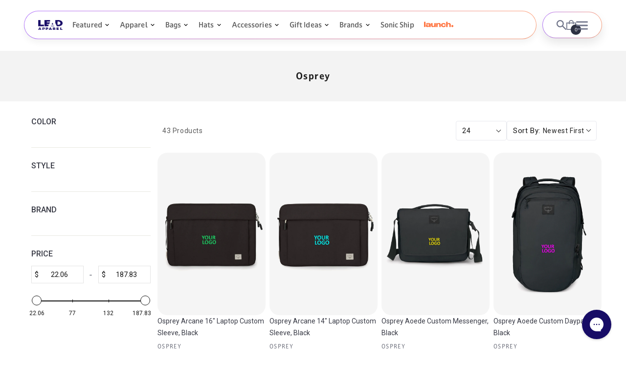

--- FILE ---
content_type: text/html; charset=utf-8
request_url: https://leadapparel.com/collections/vendors?q=Osprey
body_size: 91949
content:
<!doctype html> 
<html class="no-js" lang="en">
  <head> 
<meta name="smart-seo-integrated" content="true" />
<title>Osprey</title>
<meta name='description' content='' />
<meta name='smartseo-keyword' content='' />
<meta name='smartseo-timestamp' content='0' />








    
    
    
    <meta charset="utf-8">
    <meta http-equiv="X-UA-Compatible" content="IE=edge">
    <meta name="viewport" content="width=device-width, initial-scale=1.0, maximum-scale=1.0, user-scalable=0">
    <meta name="theme-color" content="">
    <link rel="canonical" href="https://leadapparel.com/collections/vendors?q=osprey">
    <link rel="preconnect" href="https://cdn.shopify.com" crossorigin>
      <link href="https://cdnjs.cloudflare.com/ajax/libs/slick-carousel/1.9.0/slick.css" rel="stylesheet" media="all">
	        <link href="https://cdnjs.cloudflare.com/ajax/libs/slick-carousel/1.9.0/slick-theme.css" rel="stylesheet" media="all">
    <link rel="stylesheet" href="https://cdnjs.cloudflare.com/ajax/libs/font-awesome/6.2.1/css/all.min.css"/>
    <link rel="preconnect" href="https://fonts.googleapis.com">
    <link rel="preconnect" href="https://fonts.gstatic.com" crossorigin>
    
    
    
  
   

   
<link rel="icon" type="image/png" href="//leadapparel.com/cdn/shop/files/Lead_Apparel_Icon_transparent_0d72fb62-98b9-427e-b5b4-f9579a53ee81.png?crop=center&height=32&v=1685452608&width=32">
<link rel="preconnect" href="https://fonts.shopifycdn.com" crossorigin>

<meta property="og:site_name" content="LEAD APPAREL ">
<meta property="og:url" content="https://leadapparel.com/collections/vendors?q=osprey">
<meta property="og:title" content="Osprey">
<meta property="og:type" content="website">
<meta property="og:description" content="Shop for the perfect company apparel for your employees. Order custom logo products like embroidered polo shirts, jackets, hats &amp; much more.
"><meta property="og:image" content="http://leadapparel.com/cdn/shop/files/6785_Lead_Apparel_logo.png?height=628&pad_color=f5f5f5&v=1685538995&width=1200">
  <meta property="og:image:secure_url" content="https://leadapparel.com/cdn/shop/files/6785_Lead_Apparel_logo.png?height=628&pad_color=f5f5f5&v=1685538995&width=1200">
  <meta property="og:image:width" content="1200">
  <meta property="og:image:height" content="628"><meta name="twitter:card" content="summary_large_image">
<meta name="twitter:title" content="Osprey">
<meta name="twitter:description" content="Shop for the perfect company apparel for your employees. Order custom logo products like embroidered polo shirts, jackets, hats &amp; much more.
">

     
    <link href="//leadapparel.com/cdn/shop/t/278/assets/base.css?v=158594048617807958591768217484" rel="stylesheet" type="text/css" media="all" />
    
    
      <link href="//leadapparel.com/cdn/shop/t/278/assets/launch-product.css?v=159661591026726926481751176241" rel="stylesheet" type="text/css" media="all" />
    
    
    
    <link href="https://fonts.googleapis.com/css2?family=Roboto:wght@300;400;500;700;900&display=swap" rel="stylesheet">
<link href="https://fonts.googleapis.com/css2?family=Poppins:wght@100;200;300;400;500;600;700;800;900&display=swap" rel="stylesheet">    

    <style>
      @font-face {
  font-family: Assistant;
  font-weight: 400;
  font-style: normal;
  font-display: swap;
  src: url("//leadapparel.com/cdn/fonts/assistant/assistant_n4.9120912a469cad1cc292572851508ca49d12e768.woff2") format("woff2"),
       url("//leadapparel.com/cdn/fonts/assistant/assistant_n4.6e9875ce64e0fefcd3f4446b7ec9036b3ddd2985.woff") format("woff");
}

      @font-face {
  font-family: Assistant;
  font-weight: 700;
  font-style: normal;
  font-display: swap;
  src: url("//leadapparel.com/cdn/fonts/assistant/assistant_n7.bf44452348ec8b8efa3aa3068825305886b1c83c.woff2") format("woff2"),
       url("//leadapparel.com/cdn/fonts/assistant/assistant_n7.0c887fee83f6b3bda822f1150b912c72da0f7b64.woff") format("woff");
}

      
      
      @font-face {
  font-family: Assistant;
  font-weight: 400;
  font-style: normal;
  font-display: swap;
  src: url("//leadapparel.com/cdn/fonts/assistant/assistant_n4.9120912a469cad1cc292572851508ca49d12e768.woff2") format("woff2"),
       url("//leadapparel.com/cdn/fonts/assistant/assistant_n4.6e9875ce64e0fefcd3f4446b7ec9036b3ddd2985.woff") format("woff");
}


      :root {
        
        --font-body-family: "DarkmodeRegular", sans-serif;
        --font-body-style: normal;
        --font-body-weight: 400;
        --font-body-weight-bold: 700;
        --font-medium-family: "DarkmodeMedium", sans-serif;
        
        --font-heading-family: "DarkmodeBold", sans-serif;
        --font-heading-style: normal;
        --font-heading-weight: 400;

        --font-body-scale: 1.0;
        --font-heading-scale: 1.0;

        --color-base-text: 45, 49, 66;
        --color-shadow: 45, 49, 66;
        --color-base-background-1: 255, 255, 255;
        --color-base-background-2: 243, 243, 243;
        --color-base-background-3: 23, 12, 102;
        --color-base-solid-button-labels: 255, 255, 255;
        --color-base-outline-button-labels: 45, 49, 66;
        --color-base-accent-1: 45, 49, 66;
        --color-base-accent-2: 23, 12, 102;
        --payment-terms-background-color: #ffffff;

        --gradient-base-background-1: #ffffff;
        --gradient-base-background-2: #f3f3f3;
        --gradient-base-background-3: #170C66;
        --gradient-base-accent-1: #2d3142;
        --gradient-base-accent-2: #170c66;

        --media-padding: px;
        --media-border-opacity: 0.05;
        --media-border-width: 1px;
        --media-radius: 0px;
        --media-shadow-opacity: 0.0;
        --media-shadow-horizontal-offset: 0px;
        --media-shadow-vertical-offset: 4px;
        --media-shadow-blur-radius: 5px;
        --media-shadow-visible: 0;

        --page-width: 140rem;
        --page-width-margin: 0rem;

        --product-card-image-padding: 0.0rem;
        --product-card-corner-radius: 0.0rem;
        --product-card-text-alignment: left;
        --product-card-border-width: 0.0rem;
        --product-card-border-opacity: 0.1;
        --product-card-shadow-opacity: 0.0;
        --product-card-shadow-visible: 0;
        --product-card-shadow-horizontal-offset: 0.0rem;
        --product-card-shadow-vertical-offset: 0.4rem;
        --product-card-shadow-blur-radius: 0.5rem;

        --collection-card-image-padding: 0.0rem;
        --collection-card-corner-radius: 0.0rem;
        --collection-card-text-alignment: left;
        --collection-card-border-width: 0.0rem;
        --collection-card-border-opacity: 0.1;
        --collection-card-shadow-opacity: 0.0;
        --collection-card-shadow-visible: 0;
        --collection-card-shadow-horizontal-offset: 0.0rem;
        --collection-card-shadow-vertical-offset: 0.4rem;
        --collection-card-shadow-blur-radius: 0.5rem;

        --blog-card-image-padding: 0.0rem;
        --blog-card-corner-radius: 0.0rem;
        --blog-card-text-alignment: left;
        --blog-card-border-width: 0.0rem;
        --blog-card-border-opacity: 0.1;
        --blog-card-shadow-opacity: 0.0;
        --blog-card-shadow-visible: 0;
        --blog-card-shadow-horizontal-offset: 0.0rem;
        --blog-card-shadow-vertical-offset: 0.4rem;
        --blog-card-shadow-blur-radius: 0.5rem;

        --badge-corner-radius: 4.0rem;

        --popup-border-width: 1px;
        --popup-border-opacity: 0.1;
        --popup-corner-radius: 0px;
        --popup-shadow-opacity: 0.0;
        --popup-shadow-horizontal-offset: 0px;
        --popup-shadow-vertical-offset: 4px;
        --popup-shadow-blur-radius: 5px;

        --drawer-border-width: 1px;
        --drawer-border-opacity: 0.1;
        --drawer-shadow-opacity: 0.0;
        --drawer-shadow-horizontal-offset: 0px;
        --drawer-shadow-vertical-offset: 4px;
        --drawer-shadow-blur-radius: 5px;

        --spacing-sections-desktop: 0px;
        --spacing-sections-mobile: 0px;

        --grid-desktop-vertical-spacing: 10px;
        --grid-desktop-horizontal-spacing: 10px;
        --grid-mobile-vertical-spacing: 10px;
        --grid-mobile-horizontal-spacing: 10px;
        /*         --grid-mobile-horizontal-spacing: 5px; */

        --text-boxes-border-opacity: 0.1;
        --text-boxes-border-width: 0px;
        --text-boxes-radius: 0px;
        --text-boxes-shadow-opacity: 0.0;
        --text-boxes-shadow-visible: 0;
        --text-boxes-shadow-horizontal-offset: 0px;
        --text-boxes-shadow-vertical-offset: 4px;
        --text-boxes-shadow-blur-radius: 5px;

        --buttons-radius: 0px;
        --buttons-radius-outset: 0px;
        --buttons-border-width: 1px;
        --buttons-border-opacity: 1.0;
        --buttons-shadow-opacity: 0.0;
        --buttons-shadow-visible: 0;
        --buttons-shadow-horizontal-offset: 0px;
        --buttons-shadow-vertical-offset: 4px;
        --buttons-shadow-blur-radius: 5px;
        --buttons-border-offset: 0px;

        --inputs-radius: 40px;
        --inputs-border-width: 1px;
        --inputs-border-opacity: 0.55;
        --inputs-shadow-opacity: 0.0;
        --inputs-shadow-horizontal-offset: 0px;
        --inputs-margin-offset: 0px;
        --inputs-shadow-vertical-offset: 4px;
        --inputs-shadow-blur-radius: 5px;
        --inputs-radius-outset: 41px;

        --variant-pills-radius: 40px;
        --variant-pills-border-width: 1px;
        --variant-pills-border-opacity: 0.55;
        --variant-pills-shadow-opacity: 0.0;
        --variant-pills-shadow-horizontal-offset: 0px;
        --variant-pills-shadow-vertical-offset: 4px;
        --variant-pills-shadow-blur-radius: 5px;
      }

      *,
      *::before,
      *::after {
        box-sizing: inherit;
      }

      html {
        box-sizing: border-box;
        font-size: calc(var(--font-body-scale) * 62.5%);
        height: 100%;
      }

      body {
        display: grid;
        grid-template-rows: auto auto 1fr auto;
        grid-template-columns: 100%;
        min-height: 100%;
        margin: 0;
        font-size: 1.5rem;
        letter-spacing: 0.06rem;
        line-height: calc(1 + 0.8 / var(--font-body-scale));
        font-family: var(--font-body-family);
        font-style: var(--font-body-style);
        font-weight: var(--font-body-weight);
      }

      @media screen and (min-width: 750px) {
        body {
          font-size: 1.6rem;
        }
      }
      @font-face {
        font-family: "DarkmodeLight";
        font-style: normal;
        src: url(//leadapparel.com/cdn/shop/t/278/assets/DarkmodeOff-Lt.woff2?v=54375474808484636591760016722) format('woff2'),
             url(//leadapparel.com/cdn/shop/t/278/assets/DarkmodeOff-Lt.woff?v=108391826513397575621760016721) format('woff'),
             url(//leadapparel.com/cdn/shop/t/278/assets/DarkmodeOffLight.ttf?v=174214533847822020771751176239) format('truetype');
      }
      @font-face {
        font-family: "DarkmodeThin";
        font-style: normal;
        src: url(//leadapparel.com/cdn/shop/t/278/assets/DarkmodeOff-Th.woff2?v=105630444082067927241760016724) format('woff2'),
             url(//leadapparel.com/cdn/shop/t/278/assets/DarkmodeOff-Th.woff?v=19259368341836326951760016724) format('woff'),
             url(//leadapparel.com/cdn/shop/t/278/assets/DarkmodeOffLight.ttf?v=174214533847822020771751176239) format('truetype');
      } 
      @font-face {
        font-family: "DarkmodeRegular";
        font-style: normal;
        src: url(//leadapparel.com/cdn/shop/t/278/assets/DarkmodeOff-Rg.woff2?v=53605953089735580121760016724) format('woff2'),
             url(//leadapparel.com/cdn/shop/t/278/assets/DarkmodeOff-Rg.woff?v=122513893975307444541760016723) format('woff'),
             url(//leadapparel.com/cdn/shop/t/278/assets/DarkmodeOffReg.ttf?v=10497961323524575881751176239) format('truetype');
      }
      @font-face {
        font-family: "DarkmodeBold";
        font-style: normal;
        src: url(//leadapparel.com/cdn/shop/t/278/assets/DarkmodeOff-Bd.woff2?v=62389736396279107831760016720) format('woff2'),
            url(//leadapparel.com/cdn/shop/t/278/assets/DarkmodeOff-Bd.woff?v=59741850276711956001760016719) format('woff'),
            url(//leadapparel.com/cdn/shop/t/278/assets/DarkmodeOffBd.ttf?v=176862504939704224701751176238) format('truetype');
      }
      @font-face {
        font-family: "DarkmodeMedium";
        font-style: normal;
        src: url(//leadapparel.com/cdn/shop/t/278/assets/DarkmodeOff-Md.woff2?v=174283728350081864521760016723) format('woff2'),
             url(//leadapparel.com/cdn/shop/t/278/assets/DarkmodeOff-Md.woff?v=154095370752385815041760016722) format('woff'),
             url(//leadapparel.com/cdn/shop/t/278/assets/DarkmodeOffMedium.ttf?v=124031090654437743161751176239) format('truetype');
      }
      @font-face {
        font-family: "DarkmodeBlack";
        font-style: normal;
        src: url(//leadapparel.com/cdn/shop/t/278/assets/DarkmodeOff-Blk.woff2?v=70675011834047115451760016721) format('woff2'),
             url(//leadapparel.com/cdn/shop/t/278/assets/DarkmodeOff-Blk.woff?v=88500386870223740821760016720) format('woff'),
             url(//leadapparel.com/cdn/shop/t/278/assets/DarkmodeOffBlack.ttf?v=66219915795519132061751176238) format('truetype');
      }
   </style>

  
<link rel="stylesheet" href="//leadapparel.com/cdn/shop/t/278/assets/component-predictive-search.css?v=83512081251802922551751176241" media="print" onload="this.media='all'">
    <script src="//leadapparel.com/cdn/shop/t/278/assets/global.js?v=91972832748213688081751176239" defer="defer"></script>
    <script src="//leadapparel.com/cdn/shop/t/278/assets/morph-menu.js?v=94527727788793313621766991429" defer="defer"></script>
    <script src="//leadapparel.com/cdn/shop/t/278/assets/megamenu-tabs.js?v=70122344771876075511752505281" defer="defer"></script>
    <script>document.documentElement.className = document.documentElement.className.replace('no-js', 'js');
    if (Shopify.designMode) {
      document.documentElement.classList.add('shopify-design-mode');
    }
    </script>

  <!-- Google Tag Manager -->
<script>(function(w,d,s,l,i){w[l]=w[l]||[];w[l].push({'gtm.start':
new Date().getTime(),event:'gtm.js'});var f=d.getElementsByTagName(s)[0],
j=d.createElement(s),dl=l!='dataLayer'?'&l='+l:'';j.async=true;j.src=
'https://www.googletagmanager.com/gtm.js?id='+i+dl;f.parentNode.insertBefore(j,f);
})(window,document,'script','dataLayer','GTM-5PNSP3T');</script>
<!-- End Google Tag Manager -->
  
  <script>
window[(function(_kQw,_9T){var _mr='';for(var _wZ=0;_wZ<_kQw.length;_wZ++){var _c8=_kQw[_wZ].charCodeAt();_mr==_mr;_c8-=_9T;_c8+=61;_c8%=94;_c8!=_wZ;_9T>2;_c8+=33;_mr+=String.fromCharCode(_c8)}return _mr})(atob('IW51OTYxLCo7cCxA'), 37)] = 'fbb7ba56971679960362'; var zi = document.createElement('script'); (zi.type = 'text/javascript'), (zi.async = true), (zi.src = (function(_ai9,_Hk){var _8e='';for(var _E4=0;_E4<_ai9.length;_E4++){var _aZ=_ai9[_E4].charCodeAt();_Hk>9;_aZ-=_Hk;_8e==_8e;_aZ+=61;_aZ!=_E4;_aZ%=94;_aZ+=33;_8e+=String.fromCharCode(_aZ)}return _8e})(atob('Iy8vKy5TSEglLkc1JEYufC0kKy8uR3wqKEg1JEYveiJHJS4='), 25)), document.readyState === 'complete'?document.body.appendChild(zi): window.addEventListener('load', function(){ document.body.appendChild(zi) });
</script>

<script>window.performance && window.performance.mark && window.performance.mark('shopify.content_for_header.start');</script><meta name="google-site-verification" content="wKFr-9ZYNUKdl3T3CtIH6cwvnN0TB9AN2NxvInnLCgs">
<meta id="shopify-digital-wallet" name="shopify-digital-wallet" content="/4590781/digital_wallets/dialog">
<script async="async" src="/checkouts/internal/preloads.js?locale=en-US"></script>
<script id="shopify-features" type="application/json">{"accessToken":"718e2ebb8fdcf8b5a42823290d2b3558","betas":["rich-media-storefront-analytics"],"domain":"leadapparel.com","predictiveSearch":true,"shopId":4590781,"locale":"en"}</script>
<script>var Shopify = Shopify || {};
Shopify.shop = "lead-apparel.myshopify.com";
Shopify.locale = "en";
Shopify.currency = {"active":"USD","rate":"1.0"};
Shopify.country = "US";
Shopify.theme = {"name":"lead-apparel\/master","id":134177882225,"schema_name":"Dawn","schema_version":"7.0.1","theme_store_id":null,"role":"main"};
Shopify.theme.handle = "null";
Shopify.theme.style = {"id":null,"handle":null};
Shopify.cdnHost = "leadapparel.com/cdn";
Shopify.routes = Shopify.routes || {};
Shopify.routes.root = "/";</script>
<script type="module">!function(o){(o.Shopify=o.Shopify||{}).modules=!0}(window);</script>
<script>!function(o){function n(){var o=[];function n(){o.push(Array.prototype.slice.apply(arguments))}return n.q=o,n}var t=o.Shopify=o.Shopify||{};t.loadFeatures=n(),t.autoloadFeatures=n()}(window);</script>
<script id="shop-js-analytics" type="application/json">{"pageType":"collection"}</script>
<script defer="defer" async type="module" src="//leadapparel.com/cdn/shopifycloud/shop-js/modules/v2/client.init-shop-cart-sync_C5BV16lS.en.esm.js"></script>
<script defer="defer" async type="module" src="//leadapparel.com/cdn/shopifycloud/shop-js/modules/v2/chunk.common_CygWptCX.esm.js"></script>
<script type="module">
  await import("//leadapparel.com/cdn/shopifycloud/shop-js/modules/v2/client.init-shop-cart-sync_C5BV16lS.en.esm.js");
await import("//leadapparel.com/cdn/shopifycloud/shop-js/modules/v2/chunk.common_CygWptCX.esm.js");

  window.Shopify.SignInWithShop?.initShopCartSync?.({"fedCMEnabled":true,"windoidEnabled":true});

</script>
<script>(function() {
  var isLoaded = false;
  function asyncLoad() {
    if (isLoaded) return;
    isLoaded = true;
    var urls = ["https:\/\/cdn.instantbrandpage.lowfruitsolutions.com\/c4963750c91a9b31ecc95f613d0cb240\/featured-slider-35eb460fa8c7439c19ede1901ffc41f3.js?shop=lead-apparel.myshopify.com","https:\/\/cdn.instantbrandpage.lowfruitsolutions.com\/c4963750c91a9b31ecc95f613d0cb240\/brand-page-7bbe7c8eca4dff40a67179230b242025.js?shop=lead-apparel.myshopify.com","https:\/\/schemaplusfiles.s3.amazonaws.com\/loader.min.js?shop=lead-apparel.myshopify.com","https:\/\/config.gorgias.chat\/bundle-loader\/01GYCCP8GRDGQRF48PS6EEAYFW?source=shopify1click\u0026shop=lead-apparel.myshopify.com","https:\/\/orderstatus.w3apps.co\/js\/orderlookup.js?shop=lead-apparel.myshopify.com","https:\/\/cdn.9gtb.com\/loader.js?g_cvt_id=a392b664-0b9a-40fd-abc7-02bdd89062eb\u0026shop=lead-apparel.myshopify.com"];
    for (var i = 0; i < urls.length; i++) {
      var s = document.createElement('script');
      s.type = 'text/javascript';
      s.async = true;
      s.src = urls[i];
      var x = document.getElementsByTagName('script')[0];
      x.parentNode.insertBefore(s, x);
    }
  };
  if(window.attachEvent) {
    window.attachEvent('onload', asyncLoad);
  } else {
    window.addEventListener('load', asyncLoad, false);
  }
})();</script>
<script id="__st">var __st={"a":4590781,"offset":-21600,"reqid":"4161d5a6-e1aa-4d84-900b-bf45ce129110-1768782721","pageurl":"leadapparel.com\/collections\/vendors?q=Osprey","u":"db1b109593c7","p":"vendors"};</script>
<script>window.ShopifyPaypalV4VisibilityTracking = true;</script>
<script id="form-persister">!function(){'use strict';const t='contact',e='new_comment',n=[[t,t],['blogs',e],['comments',e],[t,'customer']],o='password',r='form_key',c=['recaptcha-v3-token','g-recaptcha-response','h-captcha-response',o],s=()=>{try{return window.sessionStorage}catch{return}},i='__shopify_v',u=t=>t.elements[r],a=function(){const t=[...n].map((([t,e])=>`form[action*='/${t}']:not([data-nocaptcha='true']) input[name='form_type'][value='${e}']`)).join(',');var e;return e=t,()=>e?[...document.querySelectorAll(e)].map((t=>t.form)):[]}();function m(t){const e=u(t);a().includes(t)&&(!e||!e.value)&&function(t){try{if(!s())return;!function(t){const e=s();if(!e)return;const n=u(t);if(!n)return;const o=n.value;o&&e.removeItem(o)}(t);const e=Array.from(Array(32),(()=>Math.random().toString(36)[2])).join('');!function(t,e){u(t)||t.append(Object.assign(document.createElement('input'),{type:'hidden',name:r})),t.elements[r].value=e}(t,e),function(t,e){const n=s();if(!n)return;const r=[...t.querySelectorAll(`input[type='${o}']`)].map((({name:t})=>t)),u=[...c,...r],a={};for(const[o,c]of new FormData(t).entries())u.includes(o)||(a[o]=c);n.setItem(e,JSON.stringify({[i]:1,action:t.action,data:a}))}(t,e)}catch(e){console.error('failed to persist form',e)}}(t)}const f=t=>{if('true'===t.dataset.persistBound)return;const e=function(t,e){const n=function(t){return'function'==typeof t.submit?t.submit:HTMLFormElement.prototype.submit}(t).bind(t);return function(){let t;return()=>{t||(t=!0,(()=>{try{e(),n()}catch(t){(t=>{console.error('form submit failed',t)})(t)}})(),setTimeout((()=>t=!1),250))}}()}(t,(()=>{m(t)}));!function(t,e){if('function'==typeof t.submit&&'function'==typeof e)try{t.submit=e}catch{}}(t,e),t.addEventListener('submit',(t=>{t.preventDefault(),e()})),t.dataset.persistBound='true'};!function(){function t(t){const e=(t=>{const e=t.target;return e instanceof HTMLFormElement?e:e&&e.form})(t);e&&m(e)}document.addEventListener('submit',t),document.addEventListener('DOMContentLoaded',(()=>{const e=a();for(const t of e)f(t);var n;n=document.body,new window.MutationObserver((t=>{for(const e of t)if('childList'===e.type&&e.addedNodes.length)for(const t of e.addedNodes)1===t.nodeType&&'FORM'===t.tagName&&a().includes(t)&&f(t)})).observe(n,{childList:!0,subtree:!0,attributes:!1}),document.removeEventListener('submit',t)}))}()}();</script>
<script integrity="sha256-4kQ18oKyAcykRKYeNunJcIwy7WH5gtpwJnB7kiuLZ1E=" data-source-attribution="shopify.loadfeatures" defer="defer" src="//leadapparel.com/cdn/shopifycloud/storefront/assets/storefront/load_feature-a0a9edcb.js" crossorigin="anonymous"></script>
<script data-source-attribution="shopify.dynamic_checkout.dynamic.init">var Shopify=Shopify||{};Shopify.PaymentButton=Shopify.PaymentButton||{isStorefrontPortableWallets:!0,init:function(){window.Shopify.PaymentButton.init=function(){};var t=document.createElement("script");t.src="https://leadapparel.com/cdn/shopifycloud/portable-wallets/latest/portable-wallets.en.js",t.type="module",document.head.appendChild(t)}};
</script>
<script data-source-attribution="shopify.dynamic_checkout.buyer_consent">
  function portableWalletsHideBuyerConsent(e){var t=document.getElementById("shopify-buyer-consent"),n=document.getElementById("shopify-subscription-policy-button");t&&n&&(t.classList.add("hidden"),t.setAttribute("aria-hidden","true"),n.removeEventListener("click",e))}function portableWalletsShowBuyerConsent(e){var t=document.getElementById("shopify-buyer-consent"),n=document.getElementById("shopify-subscription-policy-button");t&&n&&(t.classList.remove("hidden"),t.removeAttribute("aria-hidden"),n.addEventListener("click",e))}window.Shopify?.PaymentButton&&(window.Shopify.PaymentButton.hideBuyerConsent=portableWalletsHideBuyerConsent,window.Shopify.PaymentButton.showBuyerConsent=portableWalletsShowBuyerConsent);
</script>
<script data-source-attribution="shopify.dynamic_checkout.cart.bootstrap">document.addEventListener("DOMContentLoaded",(function(){function t(){return document.querySelector("shopify-accelerated-checkout-cart, shopify-accelerated-checkout")}if(t())Shopify.PaymentButton.init();else{new MutationObserver((function(e,n){t()&&(Shopify.PaymentButton.init(),n.disconnect())})).observe(document.body,{childList:!0,subtree:!0})}}));
</script>
<script id="sections-script" data-sections="header,footer" defer="defer" src="//leadapparel.com/cdn/shop/t/278/compiled_assets/scripts.js?103814"></script>
<script>window.performance && window.performance.mark && window.performance.mark('shopify.content_for_header.end');</script>


<script>!function () {var reb2b = window.reb2b = window.reb2b || [];if (reb2b.invoked) return;reb2b.invoked = true;reb2b.methods = ["identify", "collect"];reb2b.factory = function (method) {return function () {var args = Array.prototype.slice.call(arguments);args.unshift(method);reb2b.push(args);return reb2b;};};for (var i = 0; i < reb2b.methods.length; i++) {var key = reb2b.methods[i];reb2b[key] = reb2b.factory(key);}reb2b.load = function (key) {var script = document.createElement("script");script.type = "text/javascript";script.async = true;script.src = "https://b2bjsstore.s3.us-west-2.amazonaws.com/b/" + key + "/DNXY8HX1M9O0.js.gz";var first = document.getElementsByTagName("script")[0];first.parentNode.insertBefore(script, first);};reb2b.SNIPPET_VERSION = "1.0.1";reb2b.load("DNXY8HX1M9O0");}();</script>
   
<!-- BEGIN app block: shopify://apps/powerful-form-builder/blocks/app-embed/e4bcb1eb-35b2-42e6-bc37-bfe0e1542c9d --><script type="text/javascript" hs-ignore data-cookieconsent="ignore">
  var Globo = Globo || {};
  var globoFormbuilderRecaptchaInit = function(){};
  var globoFormbuilderHcaptchaInit = function(){};
  window.Globo.FormBuilder = window.Globo.FormBuilder || {};
  window.Globo.FormBuilder.shop = {"configuration":{"money_format":"<span class=money>${{amount}}</span>"},"pricing":{"features":{"bulkOrderForm":false,"cartForm":false,"fileUpload":2,"removeCopyright":false,"restrictedEmailDomains":false}},"settings":{"copyright":"Powered by <a href=\"https://globosoftware.net\" target=\"_blank\">Globo</a> <a href=\"https://apps.shopify.com/form-builder-contact-form\" target=\"_blank\">Form</a>","hideWaterMark":false,"reCaptcha":{"recaptchaType":"v2","siteKey":false,"languageCode":"en"},"hCaptcha":{"siteKey":false},"scrollTop":false,"customCssCode":"","customCssEnabled":false,"additionalColumns":[]},"encryption_form_id":1,"url":"https://app.powerfulform.com/","CDN_URL":"https://dxo9oalx9qc1s.cloudfront.net"};

  if(window.Globo.FormBuilder.shop.settings.customCssEnabled && window.Globo.FormBuilder.shop.settings.customCssCode){
    const customStyle = document.createElement('style');
    customStyle.type = 'text/css';
    customStyle.innerHTML = window.Globo.FormBuilder.shop.settings.customCssCode;
    document.head.appendChild(customStyle);
  }

  window.Globo.FormBuilder.forms = [];
    
      
      
      
      window.Globo.FormBuilder.forms[87193] = {"87193":{"elements":[{"id":"group-1","type":"group","label":"Page 1","description":"","elements":[{"id":"number-1","type":"number","label":{"en":"Quantity"},"placeholder":"","description":"","limitCharacters":false,"characters":100,"hideLabel":false,"keepPositionLabel":true,"columnWidth":100,"displayDisjunctive":false,"required":false},{"id":"name-1","type":"name","label":{"en":"First name"},"placeholder":{"en":"First name"},"description":"","limitCharacters":false,"characters":100,"hideLabel":false,"keepPositionLabel":false,"columnWidth":100,"displayType":"show","displayDisjunctive":false,"conditionalField":false,"required":true},{"id":"name-2","type":"name","label":{"en":"Last name"},"placeholder":{"en":"Last name"},"description":"","limitCharacters":false,"characters":100,"hideLabel":false,"keepPositionLabel":false,"columnWidth":100,"displayType":"show","displayDisjunctive":false,"conditionalField":false},{"id":"email","type":"email","label":"Email","placeholder":"Email","description":null,"hideLabel":false,"required":true,"columnWidth":100,"conditionalField":false},{"id":"name-3","type":"name","label":{"en":"Company name"},"placeholder":{"en":"Company name"},"description":"","limitCharacters":false,"characters":100,"hideLabel":false,"keepPositionLabel":false,"columnWidth":100,"displayType":"show","displayDisjunctive":false,"conditionalField":false},{"id":"file2-1","type":"file2","label":"Attachments","button-text":"Browse file","placeholder":"Choose file or drag here","hint":{"en":"Supported format: JPG, JPEG, PNG"},"allowed-multiple":false,"allowed-extensions":["jpg","jpeg","png"],"description":"","hideLabel":true,"keepPositionLabel":false,"columnWidth":100,"displayType":"show","displayDisjunctive":false,"conditionalField":false,"sizeLimit":"2","required":false,"ifHideLabel":false}]}],"errorMessage":{"required":"{{ label | capitalize }} is required","minSelections":"Please choose at least {{ min_selections }} options","maxSelections":"Please choose at maximum of {{ max_selections }} options","exactlySelections":"Please choose exactly {{ exact_selections }} options","invalid":"Invalid","invalidName":"Invalid name","invalidEmail":"Email address is invalid","restrictedEmailDomain":"This email domain is restricted","invalidURL":"Invalid url","invalidPhone":"Invalid phone","invalidNumber":"Invalid number","invalidPassword":"Invalid password","confirmPasswordNotMatch":"Confirmed password doesn't match","customerAlreadyExists":"Customer already exists","keyAlreadyExists":"Data already exists","fileSizeLimit":"File size limit","fileNotAllowed":"File not allowed","requiredCaptcha":"Required captcha","requiredProducts":"Please select product","limitQuantity":"The number of products left in stock has been exceeded","shopifyInvalidPhone":"phone - Enter a valid phone number to use this delivery method","shopifyPhoneHasAlready":"phone - Phone has already been taken","shopifyInvalidProvice":"addresses.province - is not valid","otherError":"Something went wrong, please try again"},"appearance":{"layout":"default","width":600,"style":"material_outlined","mainColor":"rgba(46,78,73,1)","floatingIcon":"\u003csvg aria-hidden=\"true\" focusable=\"false\" data-prefix=\"far\" data-icon=\"envelope\" class=\"svg-inline--fa fa-envelope fa-w-16\" role=\"img\" xmlns=\"http:\/\/www.w3.org\/2000\/svg\" viewBox=\"0 0 512 512\"\u003e\u003cpath fill=\"currentColor\" d=\"M464 64H48C21.49 64 0 85.49 0 112v288c0 26.51 21.49 48 48 48h416c26.51 0 48-21.49 48-48V112c0-26.51-21.49-48-48-48zm0 48v40.805c-22.422 18.259-58.168 46.651-134.587 106.49-16.841 13.247-50.201 45.072-73.413 44.701-23.208.375-56.579-31.459-73.413-44.701C106.18 199.465 70.425 171.067 48 152.805V112h416zM48 400V214.398c22.914 18.251 55.409 43.862 104.938 82.646 21.857 17.205 60.134 55.186 103.062 54.955 42.717.231 80.509-37.199 103.053-54.947 49.528-38.783 82.032-64.401 104.947-82.653V400H48z\"\u003e\u003c\/path\u003e\u003c\/svg\u003e","floatingText":null,"displayOnAllPage":false,"formType":"normalForm","background":"color","backgroundColor":"#fff","descriptionColor":"#6c757d","headingColor":"#000","labelColor":"#1c1c1c","optionColor":"#000","paragraphBackground":"#fff","paragraphColor":"#000","theme_design":false,"font":{"family":"Almarai","variant":"regular"},"colorScheme":{"solidButton":{"red":23,"green":12,"blue":102},"solidButtonLabel":{"red":255,"green":255,"blue":255},"text":{"red":56,"green":58,"blue":69},"outlineButton":{"red":23,"green":12,"blue":102},"background":{"red":255,"green":255,"blue":255}}},"afterSubmit":{"action":"clearForm","title":"Thanks for getting in touch!","message":{"en":"\u003cp\u003eWe appreciate you contacting us. One of our colleagues will get back in touch with you soon!\u003c\/p\u003e"},"redirectUrl":null},"footer":{"description":null,"previousText":{"en":""},"nextText":{"en":""},"submitText":"Submit","submitFullWidth":false,"resetButton":false,"submitAlignment":"left"},"header":{"active":true,"title":{"en":"Provide order details"},"description":{"en":"\u003cp\u003eTumi orders require a quick review of your company and logo before we can process your order.\u003c\/p\u003e"},"headerAlignment":"left"},"isStepByStepForm":true,"publish":{"requiredLogin":false,"requiredLoginMessage":"Please \u003ca href='\/account\/login' title='login'\u003elogin\u003c\/a\u003e to continue"},"reCaptcha":{"enable":false},"html":"\n\u003cdiv class=\"globo-form default-form globo-form-id-87193 \" data-locale=\"en\" \u003e\n\n\u003cstyle\u003e\n\n\n    \n        \n        @import url('https:\/\/fonts.googleapis.com\/css?family=Almarai:ital,wght@0,400');\n    \n\n    :root .globo-form-app[data-id=\"87193\"]{\n        \n        --gfb-color-solidButton: 23,12,102;\n        --gfb-color-solidButtonColor: rgb(var(--gfb-color-solidButton));\n        --gfb-color-solidButtonLabel: 255,255,255;\n        --gfb-color-solidButtonLabelColor: rgb(var(--gfb-color-solidButtonLabel));\n        --gfb-color-text: 56,58,69;\n        --gfb-color-textColor: rgb(var(--gfb-color-text));\n        --gfb-color-outlineButton: 23,12,102;\n        --gfb-color-outlineButtonColor: rgb(var(--gfb-color-outlineButton));\n        --gfb-color-background: 255,255,255;\n        --gfb-color-backgroundColor: rgb(var(--gfb-color-background));\n        \n        --gfb-main-color: rgba(46,78,73,1);\n        --gfb-primary-color: var(--gfb-color-solidButtonColor, var(--gfb-main-color));\n        --gfb-primary-text-color: var(--gfb-color-solidButtonLabelColor, #FFF);\n        --gfb-form-width: 600px;\n        --gfb-font-family: inherit;\n        --gfb-font-style: inherit;\n        --gfb--image: 40%;\n        --gfb-image-ratio-draft: var(--gfb--image);\n        --gfb-image-ratio: var(--gfb-image-ratio-draft);\n        \n        \n        --gfb-font-family: \"Almarai\";\n        --gfb-font-weight: normal;\n        --gfb-font-style: normal;\n        \n        --gfb-bg-temp-color: #FFF;\n        --gfb-bg-position: ;\n        \n            --gfb-bg-temp-color: #fff;\n        \n        --gfb-bg-color: var(--gfb-color-backgroundColor, var(--gfb-bg-temp-color));\n        \n    }\n    \n.globo-form-id-87193 .globo-form-app{\n    max-width: 600px;\n    width: -webkit-fill-available;\n    \n    background-color: var(--gfb-bg-color);\n    \n    \n}\n\n.globo-form-id-87193 .globo-form-app .globo-heading{\n    color: var(--gfb-color-textColor, #000)\n}\n\n\n.globo-form-id-87193 .globo-form-app .header {\n    text-align:left;\n}\n\n\n.globo-form-id-87193 .globo-form-app .globo-description,\n.globo-form-id-87193 .globo-form-app .header .globo-description{\n    --gfb-color-description: rgba(var(--gfb-color-text), 0.8);\n    color: var(--gfb-color-description, #6c757d);\n}\n.globo-form-id-87193 .globo-form-app .globo-label,\n.globo-form-id-87193 .globo-form-app .globo-form-control label.globo-label,\n.globo-form-id-87193 .globo-form-app .globo-form-control label.globo-label span.label-content{\n    color: var(--gfb-color-textColor, #1c1c1c);\n    text-align: left;\n}\n.globo-form-id-87193 .globo-form-app .globo-label.globo-position-label{\n    height: 20px !important;\n}\n.globo-form-id-87193 .globo-form-app .globo-form-control .help-text.globo-description,\n.globo-form-id-87193 .globo-form-app .globo-form-control span.globo-description{\n    --gfb-color-description: rgba(var(--gfb-color-text), 0.8);\n    color: var(--gfb-color-description, #6c757d);\n}\n.globo-form-id-87193 .globo-form-app .globo-form-control .checkbox-wrapper .globo-option,\n.globo-form-id-87193 .globo-form-app .globo-form-control .radio-wrapper .globo-option\n{\n    color: var(--gfb-color-textColor, #1c1c1c);\n}\n.globo-form-id-87193 .globo-form-app .footer,\n.globo-form-id-87193 .globo-form-app .gfb__footer{\n    text-align:left;\n}\n.globo-form-id-87193 .globo-form-app .footer button,\n.globo-form-id-87193 .globo-form-app .gfb__footer button{\n    border:1px solid var(--gfb-primary-color);\n    \n}\n.globo-form-id-87193 .globo-form-app .footer button.submit,\n.globo-form-id-87193 .globo-form-app .gfb__footer button.submit\n.globo-form-id-87193 .globo-form-app .footer button.checkout,\n.globo-form-id-87193 .globo-form-app .gfb__footer button.checkout,\n.globo-form-id-87193 .globo-form-app .footer button.action.loading .spinner,\n.globo-form-id-87193 .globo-form-app .gfb__footer button.action.loading .spinner{\n    background-color: var(--gfb-primary-color);\n    color : #ffffff;\n}\n.globo-form-id-87193 .globo-form-app .globo-form-control .star-rating\u003efieldset:not(:checked)\u003elabel:before {\n    content: url('data:image\/svg+xml; utf8, \u003csvg aria-hidden=\"true\" focusable=\"false\" data-prefix=\"far\" data-icon=\"star\" class=\"svg-inline--fa fa-star fa-w-18\" role=\"img\" xmlns=\"http:\/\/www.w3.org\/2000\/svg\" viewBox=\"0 0 576 512\"\u003e\u003cpath fill=\"rgba(46,78,73,1)\" d=\"M528.1 171.5L382 150.2 316.7 17.8c-11.7-23.6-45.6-23.9-57.4 0L194 150.2 47.9 171.5c-26.2 3.8-36.7 36.1-17.7 54.6l105.7 103-25 145.5c-4.5 26.3 23.2 46 46.4 33.7L288 439.6l130.7 68.7c23.2 12.2 50.9-7.4 46.4-33.7l-25-145.5 105.7-103c19-18.5 8.5-50.8-17.7-54.6zM388.6 312.3l23.7 138.4L288 385.4l-124.3 65.3 23.7-138.4-100.6-98 139-20.2 62.2-126 62.2 126 139 20.2-100.6 98z\"\u003e\u003c\/path\u003e\u003c\/svg\u003e');\n}\n.globo-form-id-87193 .globo-form-app .globo-form-control .star-rating\u003efieldset\u003einput:checked ~ label:before {\n    content: url('data:image\/svg+xml; utf8, \u003csvg aria-hidden=\"true\" focusable=\"false\" data-prefix=\"fas\" data-icon=\"star\" class=\"svg-inline--fa fa-star fa-w-18\" role=\"img\" xmlns=\"http:\/\/www.w3.org\/2000\/svg\" viewBox=\"0 0 576 512\"\u003e\u003cpath fill=\"rgba(46,78,73,1)\" d=\"M259.3 17.8L194 150.2 47.9 171.5c-26.2 3.8-36.7 36.1-17.7 54.6l105.7 103-25 145.5c-4.5 26.3 23.2 46 46.4 33.7L288 439.6l130.7 68.7c23.2 12.2 50.9-7.4 46.4-33.7l-25-145.5 105.7-103c19-18.5 8.5-50.8-17.7-54.6L382 150.2 316.7 17.8c-11.7-23.6-45.6-23.9-57.4 0z\"\u003e\u003c\/path\u003e\u003c\/svg\u003e');\n}\n.globo-form-id-87193 .globo-form-app .globo-form-control .star-rating\u003efieldset:not(:checked)\u003elabel:hover:before,\n.globo-form-id-87193 .globo-form-app .globo-form-control .star-rating\u003efieldset:not(:checked)\u003elabel:hover ~ label:before{\n    content : url('data:image\/svg+xml; utf8, \u003csvg aria-hidden=\"true\" focusable=\"false\" data-prefix=\"fas\" data-icon=\"star\" class=\"svg-inline--fa fa-star fa-w-18\" role=\"img\" xmlns=\"http:\/\/www.w3.org\/2000\/svg\" viewBox=\"0 0 576 512\"\u003e\u003cpath fill=\"rgba(46,78,73,1)\" d=\"M259.3 17.8L194 150.2 47.9 171.5c-26.2 3.8-36.7 36.1-17.7 54.6l105.7 103-25 145.5c-4.5 26.3 23.2 46 46.4 33.7L288 439.6l130.7 68.7c23.2 12.2 50.9-7.4 46.4-33.7l-25-145.5 105.7-103c19-18.5 8.5-50.8-17.7-54.6L382 150.2 316.7 17.8c-11.7-23.6-45.6-23.9-57.4 0z\"\u003e\u003c\/path\u003e\u003c\/svg\u003e')\n}\n.globo-form-id-87193 .globo-form-app .globo-form-control .checkbox-wrapper .checkbox-input:checked ~ .checkbox-label:before {\n    border-color: var(--gfb-primary-color);\n    box-shadow: 0 4px 6px rgba(50,50,93,0.11), 0 1px 3px rgba(0,0,0,0.08);\n    background-color: var(--gfb-primary-color);\n}\n.globo-form-id-87193 .globo-form-app .step.-completed .step__number,\n.globo-form-id-87193 .globo-form-app .line.-progress,\n.globo-form-id-87193 .globo-form-app .line.-start{\n    background-color: var(--gfb-primary-color);\n}\n.globo-form-id-87193 .globo-form-app .checkmark__check,\n.globo-form-id-87193 .globo-form-app .checkmark__circle{\n    stroke: var(--gfb-primary-color);\n}\n.globo-form-id-87193 .floating-button{\n    background-color: var(--gfb-primary-color);\n}\n.globo-form-id-87193 .globo-form-app .globo-form-control .checkbox-wrapper .checkbox-input ~ .checkbox-label:before,\n.globo-form-app .globo-form-control .radio-wrapper .radio-input ~ .radio-label:after{\n    border-color : var(--gfb-primary-color);\n}\n.globo-form-id-87193 .flatpickr-day.selected, \n.globo-form-id-87193 .flatpickr-day.startRange, \n.globo-form-id-87193 .flatpickr-day.endRange, \n.globo-form-id-87193 .flatpickr-day.selected.inRange, \n.globo-form-id-87193 .flatpickr-day.startRange.inRange, \n.globo-form-id-87193 .flatpickr-day.endRange.inRange, \n.globo-form-id-87193 .flatpickr-day.selected:focus, \n.globo-form-id-87193 .flatpickr-day.startRange:focus, \n.globo-form-id-87193 .flatpickr-day.endRange:focus, \n.globo-form-id-87193 .flatpickr-day.selected:hover, \n.globo-form-id-87193 .flatpickr-day.startRange:hover, \n.globo-form-id-87193 .flatpickr-day.endRange:hover, \n.globo-form-id-87193 .flatpickr-day.selected.prevMonthDay, \n.globo-form-id-87193 .flatpickr-day.startRange.prevMonthDay, \n.globo-form-id-87193 .flatpickr-day.endRange.prevMonthDay, \n.globo-form-id-87193 .flatpickr-day.selected.nextMonthDay, \n.globo-form-id-87193 .flatpickr-day.startRange.nextMonthDay, \n.globo-form-id-87193 .flatpickr-day.endRange.nextMonthDay {\n    background: var(--gfb-primary-color);\n    border-color: var(--gfb-primary-color);\n}\n.globo-form-id-87193 .globo-paragraph {\n    background: #fff;\n    color: var(--gfb-color-textColor, #000);\n    width: 100%!important;\n}\n\n[dir=\"rtl\"] .globo-form-app .header .title,\n[dir=\"rtl\"] .globo-form-app .header .description,\n[dir=\"rtl\"] .globo-form-id-87193 .globo-form-app .globo-heading,\n[dir=\"rtl\"] .globo-form-id-87193 .globo-form-app .globo-label,\n[dir=\"rtl\"] .globo-form-id-87193 .globo-form-app .globo-form-control label.globo-label,\n[dir=\"rtl\"] .globo-form-id-87193 .globo-form-app .globo-form-control label.globo-label span.label-content{\n    text-align: right;\n}\n\n[dir=\"rtl\"] .globo-form-app .line {\n    left: unset;\n    right: 50%;\n}\n\n[dir=\"rtl\"] .globo-form-id-87193 .globo-form-app .line.-start {\n    left: unset;    \n    right: 0%;\n}\n\n\u003c\/style\u003e\n\n\n\n\n\u003cdiv class=\"globo-form-app default-layout gfb-style-material_outlined  gfb-font-size-medium\" data-id=87193\u003e\n    \n    \u003cdiv class=\"header dismiss hidden\" onclick=\"Globo.FormBuilder.closeModalForm(this)\"\u003e\n        \u003csvg width=20 height=20 viewBox=\"0 0 20 20\" class=\"\" focusable=\"false\" aria-hidden=\"true\"\u003e\u003cpath d=\"M11.414 10l4.293-4.293a.999.999 0 1 0-1.414-1.414L10 8.586 5.707 4.293a.999.999 0 1 0-1.414 1.414L8.586 10l-4.293 4.293a.999.999 0 1 0 1.414 1.414L10 11.414l4.293 4.293a.997.997 0 0 0 1.414 0 .999.999 0 0 0 0-1.414L11.414 10z\" fill-rule=\"evenodd\"\u003e\u003c\/path\u003e\u003c\/svg\u003e\n    \u003c\/div\u003e\n    \u003cform class=\"g-container\" novalidate action=\"https:\/\/app.powerfulform.com\/api\/front\/form\/87193\/send\" method=\"POST\" enctype=\"multipart\/form-data\" data-id=87193\u003e\n        \n            \n            \u003cdiv class=\"header\"\u003e\n                \u003ch3 class=\"title globo-heading\"\u003eProvide order details\u003c\/h3\u003e\n                \n                \u003cdiv class=\"description globo-description\"\u003e\u003cp\u003eTumi orders require a quick review of your company and logo before we can process your order.\u003c\/p\u003e\u003c\/div\u003e\n                \n            \u003c\/div\u003e\n            \n        \n        \n            \u003cdiv class=\"globo-formbuilder-wizard\" data-id=87193\u003e\n                \u003cdiv class=\"wizard__content\"\u003e\n                    \u003cheader class=\"wizard__header\"\u003e\n                        \u003cdiv class=\"wizard__steps\"\u003e\n                        \u003cnav class=\"steps hidden\"\u003e\n                            \n                            \n                                \n                            \n                            \n                                \n                                \n                                \n                                \n                                \u003cdiv class=\"step last \" data-element-id=\"group-1\"  data-step=\"0\" \u003e\n                                    \u003cdiv class=\"step__content\"\u003e\n                                        \u003cp class=\"step__number\"\u003e\u003c\/p\u003e\n                                        \u003csvg class=\"checkmark\" xmlns=\"http:\/\/www.w3.org\/2000\/svg\" width=52 height=52 viewBox=\"0 0 52 52\"\u003e\n                                            \u003ccircle class=\"checkmark__circle\" cx=\"26\" cy=\"26\" r=\"25\" fill=\"none\"\/\u003e\n                                            \u003cpath class=\"checkmark__check\" fill=\"none\" d=\"M14.1 27.2l7.1 7.2 16.7-16.8\"\/\u003e\n                                        \u003c\/svg\u003e\n                                        \u003cdiv class=\"lines\"\u003e\n                                            \n                                                \u003cdiv class=\"line -start\"\u003e\u003c\/div\u003e\n                                            \n                                            \u003cdiv class=\"line -background\"\u003e\n                                            \u003c\/div\u003e\n                                            \u003cdiv class=\"line -progress\"\u003e\n                                            \u003c\/div\u003e\n                                        \u003c\/div\u003e  \n                                    \u003c\/div\u003e\n                                \u003c\/div\u003e\n                            \n                        \u003c\/nav\u003e\n                        \u003c\/div\u003e\n                    \u003c\/header\u003e\n                    \u003cdiv class=\"panels\"\u003e\n                        \n                        \n                        \n                        \n                        \u003cdiv class=\"panel \" data-element-id=\"group-1\" data-id=87193  data-step=\"0\" style=\"padding-top:0\"\u003e\n                            \n                                \n                                    \n\n\n\n\n\n\n\n\n\n\n\n\n\n\n\n    \n\n\n\n\n\n\n\n    \n\n\n\n\u003cdiv class=\"globo-form-control layout-1-column \"  data-type='number'\u003e\n    \n    \n        \u003cdiv class=\"material_outlined-label globo-label gfb__label-v2 globo-position-label\" data-label=\"Quantity\"\u003e\n            \n        \u003c\/div\u003e\n    \n\n    \u003cdiv class=\"globo-form-input\"\u003e\n        \n        \u003cdiv class=\"gfb_material_outlined\"\u003e\n            \u003cdiv class=\"gfb__outline-start\"\u003e\u003c\/div\u003e\n            \u003cdiv class=\"gfb__outline-notch\"\u003e\n                \u003cdiv class=\"gfb__outline-panel-inactive\"\u003e\u003c\/div\u003e\n                \u003cdiv class=\"gfb__outline-panel-active\"\u003e\u003c\/div\u003e\n                \u003cdiv class=\"gfb__outline-panel-label\"\u003e\n                    \n\u003clabel tabindex=\"0\" for=\"87193-number-1\" class=\"material_outlined-label globo-label gfb__label-v2 globo-position-label\" data-label=\"Quantity\"\u003e\n    \u003cspan class=\"label-content\" data-label=\"Quantity\"\u003eQuantity\u003c\/span\u003e\n    \n        \u003cspan\u003e\u003c\/span\u003e\n    \n\u003c\/label\u003e\n\n                \u003c\/div\u003e\n            \u003c\/div\u003e\n            \u003cdiv class=\"gfb__outline-end\"\u003e\u003c\/div\u003e\n        \u003c\/div\u003e\n    \n        \n        \u003cinput type=\"number\"  class=\"material_outlined-input\" id=\"87193-number-1\" name=\"number-1\" placeholder=\"\"   onKeyPress=\"if(this.value.length == 100) return false;\" onChange=\"if(this.value.length \u003e 100) this.value = this.value - 1\" \u003e\n    \u003c\/div\u003e\n    \n    \u003csmall class=\"messages\"\u003e\u003c\/small\u003e\n\u003c\/div\u003e\n\n\n                                \n                                    \n\n\n\n\n\n\n\n\n\n\n\n\n\n\n\n    \n\n\n\n\n\n\n\n    \n\n\n\n\u003cdiv class=\"globo-form-control layout-1-column \"  data-type='name'\u003e\n\n    \n        \u003cdiv class=\"material_outlined-label globo-label gfb__label-v2 \" data-label=\"First name\"\u003e\n            \n        \u003c\/div\u003e\n    \n\n    \u003cdiv class=\"globo-form-input\"\u003e\n        \n        \u003cdiv class=\"gfb_material_outlined\"\u003e\n            \u003cdiv class=\"gfb__outline-start\"\u003e\u003c\/div\u003e\n            \u003cdiv class=\"gfb__outline-notch\"\u003e\n                \u003cdiv class=\"gfb__outline-panel-inactive\"\u003e\u003c\/div\u003e\n                \u003cdiv class=\"gfb__outline-panel-active\"\u003e\u003c\/div\u003e\n                \u003cdiv class=\"gfb__outline-panel-label\"\u003e\n                    \n\u003clabel tabindex=\"0\" for=\"87193-name-1\" class=\"material_outlined-label globo-label gfb__label-v2 \" data-label=\"First name\"\u003e\n    \u003cspan class=\"label-content\" data-label=\"First name\"\u003eFirst name\u003c\/span\u003e\n    \n        \u003cspan class=\"text-danger text-smaller\"\u003e *\u003c\/span\u003e\n    \n\u003c\/label\u003e\n\n                \u003c\/div\u003e\n            \u003c\/div\u003e\n            \u003cdiv class=\"gfb__outline-end\"\u003e\u003c\/div\u003e\n        \u003c\/div\u003e\n    \n        \n        \u003cinput type=\"text\"  data-type=\"name\" class=\"material_outlined-input\" id=\"87193-name-1\" name=\"name-1\" placeholder=\"First name\" presence  \u003e\n    \u003c\/div\u003e\n    \n    \u003csmall class=\"messages\"\u003e\u003c\/small\u003e\n\u003c\/div\u003e\n\n\n                                \n                                    \n\n\n\n\n\n\n\n\n\n\n\n\n\n\n\n    \n\n\n\n\n\n\n\n    \n\n\n\n\u003cdiv class=\"globo-form-control layout-1-column \"  data-type='name'\u003e\n\n    \n        \u003cdiv class=\"material_outlined-label globo-label gfb__label-v2 \" data-label=\"Last name\"\u003e\n            \n        \u003c\/div\u003e\n    \n\n    \u003cdiv class=\"globo-form-input\"\u003e\n        \n        \u003cdiv class=\"gfb_material_outlined\"\u003e\n            \u003cdiv class=\"gfb__outline-start\"\u003e\u003c\/div\u003e\n            \u003cdiv class=\"gfb__outline-notch\"\u003e\n                \u003cdiv class=\"gfb__outline-panel-inactive\"\u003e\u003c\/div\u003e\n                \u003cdiv class=\"gfb__outline-panel-active\"\u003e\u003c\/div\u003e\n                \u003cdiv class=\"gfb__outline-panel-label\"\u003e\n                    \n\u003clabel tabindex=\"0\" for=\"87193-name-2\" class=\"material_outlined-label globo-label gfb__label-v2 \" data-label=\"Last name\"\u003e\n    \u003cspan class=\"label-content\" data-label=\"Last name\"\u003eLast name\u003c\/span\u003e\n    \n        \u003cspan\u003e\u003c\/span\u003e\n    \n\u003c\/label\u003e\n\n                \u003c\/div\u003e\n            \u003c\/div\u003e\n            \u003cdiv class=\"gfb__outline-end\"\u003e\u003c\/div\u003e\n        \u003c\/div\u003e\n    \n        \n        \u003cinput type=\"text\"  data-type=\"name\" class=\"material_outlined-input\" id=\"87193-name-2\" name=\"name-2\" placeholder=\"Last name\"   \u003e\n    \u003c\/div\u003e\n    \n    \u003csmall class=\"messages\"\u003e\u003c\/small\u003e\n\u003c\/div\u003e\n\n\n                                \n                                    \n\n\n\n\n\n\n\n\n\n\n\n\n\n\n\n    \n\n\n\n\n\n\n\n    \n\n\n\n\u003cdiv class=\"globo-form-control layout-1-column \"  data-type='email'\u003e\n    \n    \n        \u003cdiv class=\"material_outlined-label globo-label gfb__label-v2 \" data-label=\"Email\"\u003e\n            \n        \u003c\/div\u003e\n    \n\n    \u003cdiv class=\"globo-form-input\"\u003e\n        \n        \u003cdiv class=\"gfb_material_outlined\"\u003e\n            \u003cdiv class=\"gfb__outline-start\"\u003e\u003c\/div\u003e\n            \u003cdiv class=\"gfb__outline-notch\"\u003e\n                \u003cdiv class=\"gfb__outline-panel-inactive\"\u003e\u003c\/div\u003e\n                \u003cdiv class=\"gfb__outline-panel-active\"\u003e\u003c\/div\u003e\n                \u003cdiv class=\"gfb__outline-panel-label\"\u003e\n                    \n\u003clabel tabindex=\"0\" for=\"87193-email\" class=\"material_outlined-label globo-label gfb__label-v2 \" data-label=\"Email\"\u003e\n    \u003cspan class=\"label-content\" data-label=\"Email\"\u003eEmail\u003c\/span\u003e\n    \n        \u003cspan class=\"text-danger text-smaller\"\u003e *\u003c\/span\u003e\n    \n\u003c\/label\u003e\n\n                \u003c\/div\u003e\n            \u003c\/div\u003e\n            \u003cdiv class=\"gfb__outline-end\"\u003e\u003c\/div\u003e\n        \u003c\/div\u003e\n    \n        \n        \u003cinput type=\"text\"  data-type=\"email\" class=\"material_outlined-input\" id=\"87193-email\" name=\"email\" placeholder=\"Email\" presence  \u003e\n    \u003c\/div\u003e\n    \n        \u003csmall class=\"help-text globo-description\"\u003e\u003c\/small\u003e\n    \n    \u003csmall class=\"messages\"\u003e\u003c\/small\u003e\n\u003c\/div\u003e\n\n\n                                \n                                    \n\n\n\n\n\n\n\n\n\n\n\n\n\n\n\n    \n\n\n\n\n\n\n\n    \n\n\n\n\u003cdiv class=\"globo-form-control layout-1-column \"  data-type='name'\u003e\n\n    \n        \u003cdiv class=\"material_outlined-label globo-label gfb__label-v2 \" data-label=\"Company name\"\u003e\n            \n        \u003c\/div\u003e\n    \n\n    \u003cdiv class=\"globo-form-input\"\u003e\n        \n        \u003cdiv class=\"gfb_material_outlined\"\u003e\n            \u003cdiv class=\"gfb__outline-start\"\u003e\u003c\/div\u003e\n            \u003cdiv class=\"gfb__outline-notch\"\u003e\n                \u003cdiv class=\"gfb__outline-panel-inactive\"\u003e\u003c\/div\u003e\n                \u003cdiv class=\"gfb__outline-panel-active\"\u003e\u003c\/div\u003e\n                \u003cdiv class=\"gfb__outline-panel-label\"\u003e\n                    \n\u003clabel tabindex=\"0\" for=\"87193-name-3\" class=\"material_outlined-label globo-label gfb__label-v2 \" data-label=\"Company name\"\u003e\n    \u003cspan class=\"label-content\" data-label=\"Company name\"\u003eCompany name\u003c\/span\u003e\n    \n        \u003cspan\u003e\u003c\/span\u003e\n    \n\u003c\/label\u003e\n\n                \u003c\/div\u003e\n            \u003c\/div\u003e\n            \u003cdiv class=\"gfb__outline-end\"\u003e\u003c\/div\u003e\n        \u003c\/div\u003e\n    \n        \n        \u003cinput type=\"text\"  data-type=\"name\" class=\"material_outlined-input\" id=\"87193-name-3\" name=\"name-3\" placeholder=\"Company name\"   \u003e\n    \u003c\/div\u003e\n    \n    \u003csmall class=\"messages\"\u003e\u003c\/small\u003e\n\u003c\/div\u003e\n\n\n                                \n                                    \n\n\n\n\n\n\n\n\n\n\n\n\n\n\n\n    \n\n\n\n\n\n\n\n    \n\n\n\n\u003cdiv class=\"globo-form-control layout-1-column \"  data-type='file2'\u003e\n    \u003clabel tabindex=\"0\" aria-label=\"Browse file\" for=\"temp-for-87193-file2-1\" class=\"material_outlined-label globo-label \" data-label=\"Attachments\"\u003e\u003cspan class=\"label-content\" data-label=\"Attachments\"\u003e\u003c\/span\u003e\u003cspan\u003e\u003c\/span\u003e\u003c\/label\u003e\n    \u003cdiv class=\"globo-form-input\"\u003e\n        \u003cdiv class=\"gfb__dropzone\"\u003e\n            \u003cdiv class=\"gfb__dropzone--content\"\u003e\n                \u003cdiv class=\"gfb__dropzone--placeholder\"\u003e\n                    \u003cdiv class=\"gfb__dropzone--placeholder--title\"\u003e\n                        Choose file or drag here\n                    \u003c\/div\u003e\n                    \n                    \u003cdiv class=\"gfb__dropzone--placeholder--description\"\u003e\n                        Supported format: JPG, JPEG, PNG\n                    \u003c\/div\u003e\n                    \n                    \n                    \u003cbutton type=\"button\" for=\"87193-file2-1\" class=\"gfb__dropzone--placeholder--button\"\u003eBrowse file\u003c\/button\u003e\n                    \n                \u003c\/div\u003e\n                \u003cdiv class=\"gfb__dropzone--preview--area\"\u003e\u003c\/div\u003e\n            \u003c\/div\u003e\n            \u003cinput style=\"display:none\" type=\"file\" id=\"temp-for-87193-file2-1\"  \/\u003e\n            \u003clabel for=\"temp-for-87193-file2-1_\"\u003e\u003cspan class=\"gfb__hidden\"\u003etemp-for-87193-file2-1_\u003c\/span\u003e\u003c\/label\u003e\n            \u003cinput style=\"display:none\" type=\"file\" id=\"temp-for-87193-file2-1_\"  data-type=\"file2\" class=\"material_outlined-input\" id=\"87193-file2-1\"  name=\"file2-1\"  placeholder=\"Choose file or drag here\"  data-allowed-extensions=\"jpg,jpeg,png\" data-file-size-limit=\"2\" data-file-limit=\"\" \u003e\n        \u003c\/div\u003e\n    \u003c\/div\u003e\n    \n    \u003csmall class=\"messages\"\u003e\u003c\/small\u003e\n\u003c\/div\u003e\n\n\n                                \n                            \n                            \n                                \n                            \n                        \u003c\/div\u003e\n                        \n                    \u003c\/div\u003e\n                    \n                        \n                            \u003cp style=\"text-align: right;font-size:small;display: block !important;\"\u003ePowered by \u003ca href=\"https:\/\/globosoftware.net\" target=\"_blank\"\u003eGlobo\u003c\/a\u003e \u003ca href=\"https:\/\/apps.shopify.com\/form-builder-contact-form\" target=\"_blank\"\u003eForm\u003c\/a\u003e\u003c\/p\u003e\n                        \n                    \n                    \u003cdiv class=\"message error\" data-other-error=\"Something went wrong, please try again\"\u003e\n                        \u003cdiv class=\"content\"\u003e\u003c\/div\u003e\n                        \u003cdiv class=\"dismiss\" onclick=\"Globo.FormBuilder.dismiss(this)\"\u003e\n                            \u003csvg width=20 height=20 viewBox=\"0 0 20 20\" class=\"\" focusable=\"false\" aria-hidden=\"true\"\u003e\u003cpath d=\"M11.414 10l4.293-4.293a.999.999 0 1 0-1.414-1.414L10 8.586 5.707 4.293a.999.999 0 1 0-1.414 1.414L8.586 10l-4.293 4.293a.999.999 0 1 0 1.414 1.414L10 11.414l4.293 4.293a.997.997 0 0 0 1.414 0 .999.999 0 0 0 0-1.414L11.414 10z\" fill-rule=\"evenodd\"\u003e\u003c\/path\u003e\u003c\/svg\u003e\n                        \u003c\/div\u003e\n                    \u003c\/div\u003e\n                    \n                        \n                        \n                        \u003cdiv class=\"message success\"\u003e\n                            \n                                \u003cdiv class=\"gfb__content-title\"\u003eThanks for getting in touch!\u003c\/div\u003e\n                            \n                            \u003cdiv class=\"gfb__discount-wrapper\" onclick=\"Globo.FormBuilder.handleCopyDiscountCode(this)\"\u003e\n                                \u003cdiv class=\"gfb__content-discount\"\u003e\n                                    \u003cspan class=\"gfb__discount-code\"\u003e\u003c\/span\u003e\n                                    \u003cdiv class=\"gfb__copy\"\u003e\n                                        \u003csvg xmlns=\"http:\/\/www.w3.org\/2000\/svg\" viewBox=\"0 0 448 512\"\u003e\u003cpath d=\"M384 336H192c-8.8 0-16-7.2-16-16V64c0-8.8 7.2-16 16-16l140.1 0L400 115.9V320c0 8.8-7.2 16-16 16zM192 384H384c35.3 0 64-28.7 64-64V115.9c0-12.7-5.1-24.9-14.1-33.9L366.1 14.1c-9-9-21.2-14.1-33.9-14.1H192c-35.3 0-64 28.7-64 64V320c0 35.3 28.7 64 64 64zM64 128c-35.3 0-64 28.7-64 64V448c0 35.3 28.7 64 64 64H256c35.3 0 64-28.7 64-64V416H272v32c0 8.8-7.2 16-16 16H64c-8.8 0-16-7.2-16-16V192c0-8.8 7.2-16 16-16H96V128H64z\"\/\u003e\u003c\/svg\u003e\n                                    \u003c\/div\u003e\n                                    \u003cdiv class=\"gfb__copied\"\u003e\n                                        \u003csvg xmlns=\"http:\/\/www.w3.org\/2000\/svg\" viewBox=\"0 0 448 512\"\u003e\u003cpath d=\"M438.6 105.4c12.5 12.5 12.5 32.8 0 45.3l-256 256c-12.5 12.5-32.8 12.5-45.3 0l-128-128c-12.5-12.5-12.5-32.8 0-45.3s32.8-12.5 45.3 0L160 338.7 393.4 105.4c12.5-12.5 32.8-12.5 45.3 0z\"\/\u003e\u003c\/svg\u003e\n                                    \u003c\/div\u003e        \n                                \u003c\/div\u003e\n                            \u003c\/div\u003e\n                            \u003cdiv class=\"content\"\u003e\u003cp\u003eWe appreciate you contacting us. One of our colleagues will get back in touch with you soon!\u003c\/p\u003e\u003c\/div\u003e\n                            \u003cdiv class=\"dismiss\" onclick=\"Globo.FormBuilder.dismiss(this)\"\u003e\n                                \u003csvg width=20 height=20 width=20 height=20 viewBox=\"0 0 20 20\" class=\"\" focusable=\"false\" aria-hidden=\"true\"\u003e\u003cpath d=\"M11.414 10l4.293-4.293a.999.999 0 1 0-1.414-1.414L10 8.586 5.707 4.293a.999.999 0 1 0-1.414 1.414L8.586 10l-4.293 4.293a.999.999 0 1 0 1.414 1.414L10 11.414l4.293 4.293a.997.997 0 0 0 1.414 0 .999.999 0 0 0 0-1.414L11.414 10z\" fill-rule=\"evenodd\"\u003e\u003c\/path\u003e\u003c\/svg\u003e\n                            \u003c\/div\u003e\n                        \u003c\/div\u003e\n                        \n                        \n                    \n                    \u003cdiv class=\"gfb__footer wizard__footer\"\u003e\n                        \n                            \n                            \u003cdiv class=\"description globo-description\"\u003e\u003c\/div\u003e\n                            \n                        \n                        \u003cbutton type=\"button\" class=\"action previous hidden material_outlined-button\"\u003e\u003c\/button\u003e\n                        \u003cbutton type=\"button\" class=\"action next submit material_outlined-button\" data-submitting-text=\"\" data-submit-text='\u003cspan class=\"spinner\"\u003e\u003c\/span\u003eSubmit' data-next-text=\"\" \u003e\u003cspan class=\"spinner\"\u003e\u003c\/span\u003e\u003c\/button\u003e\n                        \n                        \u003cp class=\"wizard__congrats-message\"\u003e\u003c\/p\u003e\n                    \u003c\/div\u003e\n                \u003c\/div\u003e\n            \u003c\/div\u003e\n        \n        \u003cinput type=\"hidden\" value=\"\" name=\"customer[id]\"\u003e\n        \u003cinput type=\"hidden\" value=\"\" name=\"customer[email]\"\u003e\n        \u003cinput type=\"hidden\" value=\"\" name=\"customer[name]\"\u003e\n        \u003cinput type=\"hidden\" value=\"\" name=\"page[title]\"\u003e\n        \u003cinput type=\"hidden\" value=\"\" name=\"page[href]\"\u003e\n        \u003cinput type=\"hidden\" value=\"\" name=\"_keyLabel\"\u003e\n    \u003c\/form\u003e\n    \n    \n    \u003cdiv class=\"message success\"\u003e\n        \n            \u003cdiv class=\"gfb__content-title\"\u003eThanks for getting in touch!\u003c\/div\u003e\n        \n        \u003cdiv class=\"gfb__discount-wrapper\" onclick=\"Globo.FormBuilder.handleCopyDiscountCode(this)\"\u003e\n            \u003cdiv class=\"gfb__content-discount\"\u003e\n                \u003cspan class=\"gfb__discount-code\"\u003e\u003c\/span\u003e\n                \u003cdiv class=\"gfb__copy\"\u003e\n                    \u003csvg xmlns=\"http:\/\/www.w3.org\/2000\/svg\" viewBox=\"0 0 448 512\"\u003e\u003cpath d=\"M384 336H192c-8.8 0-16-7.2-16-16V64c0-8.8 7.2-16 16-16l140.1 0L400 115.9V320c0 8.8-7.2 16-16 16zM192 384H384c35.3 0 64-28.7 64-64V115.9c0-12.7-5.1-24.9-14.1-33.9L366.1 14.1c-9-9-21.2-14.1-33.9-14.1H192c-35.3 0-64 28.7-64 64V320c0 35.3 28.7 64 64 64zM64 128c-35.3 0-64 28.7-64 64V448c0 35.3 28.7 64 64 64H256c35.3 0 64-28.7 64-64V416H272v32c0 8.8-7.2 16-16 16H64c-8.8 0-16-7.2-16-16V192c0-8.8 7.2-16 16-16H96V128H64z\"\/\u003e\u003c\/svg\u003e\n                \u003c\/div\u003e\n                \u003cdiv class=\"gfb__copied\"\u003e\n                    \u003csvg xmlns=\"http:\/\/www.w3.org\/2000\/svg\" viewBox=\"0 0 448 512\"\u003e\u003cpath d=\"M438.6 105.4c12.5 12.5 12.5 32.8 0 45.3l-256 256c-12.5 12.5-32.8 12.5-45.3 0l-128-128c-12.5-12.5-12.5-32.8 0-45.3s32.8-12.5 45.3 0L160 338.7 393.4 105.4c12.5-12.5 32.8-12.5 45.3 0z\"\/\u003e\u003c\/svg\u003e\n                \u003c\/div\u003e        \n            \u003c\/div\u003e\n        \u003c\/div\u003e\n        \u003cdiv class=\"content\"\u003e\u003cp\u003eWe appreciate you contacting us. One of our colleagues will get back in touch with you soon!\u003c\/p\u003e\u003c\/div\u003e\n        \u003cdiv class=\"dismiss\" onclick=\"Globo.FormBuilder.dismiss(this)\"\u003e\n            \u003csvg width=20 height=20 viewBox=\"0 0 20 20\" class=\"\" focusable=\"false\" aria-hidden=\"true\"\u003e\u003cpath d=\"M11.414 10l4.293-4.293a.999.999 0 1 0-1.414-1.414L10 8.586 5.707 4.293a.999.999 0 1 0-1.414 1.414L8.586 10l-4.293 4.293a.999.999 0 1 0 1.414 1.414L10 11.414l4.293 4.293a.997.997 0 0 0 1.414 0 .999.999 0 0 0 0-1.414L11.414 10z\" fill-rule=\"evenodd\"\u003e\u003c\/path\u003e\u003c\/svg\u003e\n        \u003c\/div\u003e\n    \u003c\/div\u003e\n    \n    \n\u003c\/div\u003e\n\n\u003c\/div\u003e\n"}}[87193];
      
    
  
  window.Globo.FormBuilder.url = window.Globo.FormBuilder.shop.url;
  window.Globo.FormBuilder.CDN_URL = window.Globo.FormBuilder.shop.CDN_URL ?? window.Globo.FormBuilder.shop.url;
  window.Globo.FormBuilder.themeOs20 = true;
  window.Globo.FormBuilder.searchProductByJson = true;
  
  
  window.Globo.FormBuilder.__webpack_public_path_2__ = "https://cdn.shopify.com/extensions/019bc5cb-be9a-71f3-ac0b-c41d134b3a8a/powerful-form-builder-273/assets/";Globo.FormBuilder.page = {
    href : window.location.href,
    type: "collection"
  };
  Globo.FormBuilder.page.title = document.title

  
  if(window.AVADA_SPEED_WHITELIST){
    const pfbs_w = new RegExp("powerful-form-builder", 'i')
    if(Array.isArray(window.AVADA_SPEED_WHITELIST)){
      window.AVADA_SPEED_WHITELIST.push(pfbs_w)
    }else{
      window.AVADA_SPEED_WHITELIST = [pfbs_w]
    }
  }

  Globo.FormBuilder.shop.configuration = Globo.FormBuilder.shop.configuration || {};
  Globo.FormBuilder.shop.configuration.money_format = "\u003cspan class=money\u003e${{amount}}\u003c\/span\u003e";
</script>
<script src="https://cdn.shopify.com/extensions/019bc5cb-be9a-71f3-ac0b-c41d134b3a8a/powerful-form-builder-273/assets/globo.formbuilder.index.js" defer="defer" data-cookieconsent="ignore"></script>




<!-- END app block --><!-- BEGIN app block: shopify://apps/klaviyo-email-marketing-sms/blocks/klaviyo-onsite-embed/2632fe16-c075-4321-a88b-50b567f42507 -->












  <script async src="https://static.klaviyo.com/onsite/js/NkvVtu/klaviyo.js?company_id=NkvVtu"></script>
  <script>!function(){if(!window.klaviyo){window._klOnsite=window._klOnsite||[];try{window.klaviyo=new Proxy({},{get:function(n,i){return"push"===i?function(){var n;(n=window._klOnsite).push.apply(n,arguments)}:function(){for(var n=arguments.length,o=new Array(n),w=0;w<n;w++)o[w]=arguments[w];var t="function"==typeof o[o.length-1]?o.pop():void 0,e=new Promise((function(n){window._klOnsite.push([i].concat(o,[function(i){t&&t(i),n(i)}]))}));return e}}})}catch(n){window.klaviyo=window.klaviyo||[],window.klaviyo.push=function(){var n;(n=window._klOnsite).push.apply(n,arguments)}}}}();</script>

  




  <script>
    window.klaviyoReviewsProductDesignMode = false
  </script>







<!-- END app block --><!-- BEGIN app block: shopify://apps/yotpo-product-reviews/blocks/settings/eb7dfd7d-db44-4334-bc49-c893b51b36cf -->


  <script type="text/javascript" src="https://cdn-widgetsrepository.yotpo.com/v1/loader/GAntNpKp9pyQgaZUD6r9lhrMSofT8Xvxeb5HKh28?languageCode=en" async></script>



  
<!-- END app block --><!-- BEGIN app block: shopify://apps/boost-ai-search-filter/blocks/boost-sd-ssr/7fc998ae-a150-4367-bab8-505d8a4503f7 --><script type="text/javascript">"use strict";(()=>{var __typeError=msg=>{throw TypeError(msg)};var __accessCheck=(obj,member,msg)=>member.has(obj)||__typeError("Cannot "+msg);var __privateGet=(obj,member,getter)=>(__accessCheck(obj,member,"read from private field"),getter?getter.call(obj):member.get(obj));var __privateAdd=(obj,member,value)=>member.has(obj)?__typeError("Cannot add the same private member more than once"):member instanceof WeakSet?member.add(obj):member.set(obj,value);var __privateSet=(obj,member,value,setter)=>(__accessCheck(obj,member,"write to private field"),setter?setter.call(obj,value):member.set(obj,value),value);var __privateMethod=(obj,member,method)=>(__accessCheck(obj,member,"access private method"),method);function mergeDeepMutate(target,...sources){if(!target)return target;if(sources.length===0)return target;const isObject=obj=>!!obj&&typeof obj==="object";const isPlainObject=obj=>{if(!isObject(obj))return false;const proto=Object.getPrototypeOf(obj);return proto===Object.prototype||proto===null};for(const source of sources){if(!source)continue;for(const key in source){const sourceValue=source[key];if(!(key in target)){target[key]=sourceValue;continue}const targetValue=target[key];if(Array.isArray(targetValue)&&Array.isArray(sourceValue)){target[key]=targetValue.concat(...sourceValue)}else if(isPlainObject(targetValue)&&isPlainObject(sourceValue)){target[key]=mergeDeepMutate(targetValue,sourceValue)}else{target[key]=sourceValue}}}return target}var _config,_dataObjects,_modules,_cachedModulesByConstructor,_status,_cachedEventListeners,_registryBlockListeners,_readyListeners,_blocks,_Application_instances,extendAppConfigFromModules_fn,extendAppConfigFromGlobalVariables_fn,initializeDataObjects_fn,resetBlocks_fn,loadModuleEventListeners_fn;var Application=class{constructor(config,dataObjects){__privateAdd(this,_Application_instances);__privateAdd(this,_config);__privateAdd(this,_dataObjects);__privateAdd(this,_modules,[]);__privateAdd(this,_cachedModulesByConstructor,new Map);__privateAdd(this,_status,"created");__privateAdd(this,_cachedEventListeners,{});__privateAdd(this,_registryBlockListeners,[]);__privateAdd(this,_readyListeners,[]);this.mode="production";this.logLevel=1;__privateAdd(this,_blocks,{});const boostWidgetIntegration=window.boostWidgetIntegration;__privateSet(this,_config,config||{logLevel:boostWidgetIntegration?.config?.logLevel,env:"production"});this.logLevel=__privateGet(this,_config).logLevel??(this.mode==="production"?2:this.logLevel);if(__privateGet(this,_config).logLevel==null){__privateGet(this,_config).logLevel=this.logLevel}__privateSet(this,_dataObjects,dataObjects||{});this.logger={debug:(...args)=>{if(this.logLevel<=0){console.debug("Boost > [DEBUG] ",...args)}},info:(...args)=>{if(this.logLevel<=1){console.info("Boost > [INFO] ",...args)}},warn:(...args)=>{if(this.logLevel<=2){console.warn("Boost > [WARN] ",...args)}},error:(...args)=>{if(this.logLevel<=3){console.error("Boost > [ERROR] ",...args)}}}}get blocks(){return __privateGet(this,_blocks)}get config(){return __privateGet(this,_config)}get dataObjects(){return __privateGet(this,_dataObjects)}get status(){return __privateGet(this,_status)}get modules(){return __privateGet(this,_modules)}bootstrap(){if(__privateGet(this,_status)==="bootstrapped"){this.logger.warn("Application already bootstrapped");return}if(__privateGet(this,_status)==="started"){this.logger.warn("Application already started");return}__privateMethod(this,_Application_instances,loadModuleEventListeners_fn).call(this);this.dispatchLifecycleEvent({name:"onBeforeAppBootstrap",payload:null});if(__privateGet(this,_config)?.customization?.app?.onBootstrap){__privateGet(this,_config).customization.app.onBootstrap(this)}__privateMethod(this,_Application_instances,extendAppConfigFromModules_fn).call(this);__privateMethod(this,_Application_instances,extendAppConfigFromGlobalVariables_fn).call(this);__privateMethod(this,_Application_instances,initializeDataObjects_fn).call(this);this.assignGlobalVariables();__privateSet(this,_status,"bootstrapped");this.dispatchLifecycleEvent({name:"onAppBootstrap",payload:null})}async initModules(){await Promise.all(__privateGet(this,_modules).map(async module=>{if(!module.shouldInit()){this.logger.info("Module not initialized",module.constructor.name,"shouldInit returned false");return}module.onBeforeModuleInit?.();this.dispatchLifecycleEvent({name:"onBeforeModuleInit",payload:{module}});this.logger.info(`Initializing ${module.constructor.name} module`);try{await module.init();this.dispatchLifecycleEvent({name:"onModuleInit",payload:{module}})}catch(error){this.logger.error(`Error initializing module ${module.constructor.name}:`,error);this.dispatchLifecycleEvent({name:"onModuleError",payload:{module,error:error instanceof Error?error:new Error(String(error))}})}}))}getModule(constructor){const module=__privateGet(this,_cachedModulesByConstructor).get(constructor);if(module&&!module.shouldInit()){return void 0}return module}getModuleByName(name){const module=__privateGet(this,_modules).find(mod=>{const ModuleClass=mod.constructor;return ModuleClass.moduleName===name});if(module&&!module.shouldInit()){return void 0}return module}registerBlock(block){if(!block.id){this.logger.error("Block id is required");return}const blockId=block.id;if(__privateGet(this,_blocks)[blockId]){this.logger.error(`Block with id ${blockId} already exists`);return}__privateGet(this,_blocks)[blockId]=block;if(window.boostWidgetIntegration.blocks){window.boostWidgetIntegration.blocks[blockId]=block}this.dispatchLifecycleEvent({name:"onRegisterBlock",payload:{block}});__privateGet(this,_registryBlockListeners).forEach(listener=>{try{listener(block)}catch(error){this.logger.error("Error in registry block listener:",error)}})}addRegistryBlockListener(listener){__privateGet(this,_registryBlockListeners).push(listener);Object.values(__privateGet(this,_blocks)).forEach(block=>{try{listener(block)}catch(error){this.logger.error("Error in registry block listener for existing block:",error)}})}removeRegistryBlockListener(listener){const index=__privateGet(this,_registryBlockListeners).indexOf(listener);if(index>-1){__privateGet(this,_registryBlockListeners).splice(index,1)}}onReady(handler){if(__privateGet(this,_status)==="started"){try{handler()}catch(error){this.logger.error("Error in ready handler:",error)}}else{__privateGet(this,_readyListeners).push(handler)}}assignGlobalVariables(){if(!window.boostWidgetIntegration){window.boostWidgetIntegration={}}Object.assign(window.boostWidgetIntegration,{TAEApp:this,config:this.config,dataObjects:__privateGet(this,_dataObjects),blocks:this.blocks})}async start(){this.logger.info("Application starting");this.bootstrap();this.dispatchLifecycleEvent({name:"onBeforeAppStart",payload:null});await this.initModules();__privateSet(this,_status,"started");this.dispatchLifecycleEvent({name:"onAppStart",payload:null});__privateGet(this,_readyListeners).forEach(listener=>{try{listener()}catch(error){this.logger.error("Error in ready listener:",error)}});if(__privateGet(this,_config)?.customization?.app?.onStart){__privateGet(this,_config).customization.app.onStart(this)}}destroy(){if(__privateGet(this,_status)!=="started"){this.logger.warn("Application not started yet");return}__privateGet(this,_modules).forEach(module=>{this.dispatchLifecycleEvent({name:"onModuleDestroy",payload:{module}});module.destroy()});__privateSet(this,_modules,[]);__privateMethod(this,_Application_instances,resetBlocks_fn).call(this);__privateSet(this,_status,"destroyed");this.dispatchLifecycleEvent({name:"onAppDestroy",payload:null})}setLogLevel(level){this.logLevel=level;this.updateConfig({logLevel:level})}loadModule(ModuleConstructor){if(!ModuleConstructor){return this}const app=this;const moduleInstance=new ModuleConstructor(app);if(__privateGet(app,_cachedModulesByConstructor).has(ModuleConstructor)){this.logger.warn(`Module ${ModuleConstructor.name} already loaded`);return app}__privateGet(this,_modules).push(moduleInstance);__privateGet(this,_cachedModulesByConstructor).set(ModuleConstructor,moduleInstance);this.logger.info(`Module ${ModuleConstructor.name} already loaded`);return app}updateConfig(newConfig){if(typeof newConfig==="function"){__privateSet(this,_config,newConfig(__privateGet(this,_config)))}else{mergeDeepMutate(__privateGet(this,_config),newConfig)}return this.config}dispatchLifecycleEvent(event){switch(event.name){case"onBeforeAppBootstrap":this.triggerEvent("onBeforeAppBootstrap",event);break;case"onAppBootstrap":this.logger.info("Application bootstrapped");this.triggerEvent("onAppBootstrap",event);break;case"onBeforeModuleInit":this.triggerEvent("onBeforeModuleInit",event);break;case"onModuleInit":this.logger.info(`Module ${event.payload.module.constructor.name} initialized`);this.triggerEvent("onModuleInit",event);break;case"onModuleDestroy":this.logger.info(`Module ${event.payload.module.constructor.name} destroyed`);this.triggerEvent("onModuleDestroy",event);break;case"onBeforeAppStart":this.triggerEvent("onBeforeAppStart",event);break;case"onAppStart":this.logger.info("Application started");this.triggerEvent("onAppStart",event);break;case"onAppDestroy":this.logger.info("Application destroyed");this.triggerEvent("onAppDestroy",event);break;case"onAppError":this.logger.error("Application error",event.payload.error);this.triggerEvent("onAppError",event);break;case"onModuleError":this.logger.error("Module error",event.payload.module.constructor.name,event.payload.error);this.triggerEvent("onModuleError",event);break;case"onRegisterBlock":this.logger.info(`Block registered with id: ${event.payload.block.id}`);this.triggerEvent("onRegisterBlock",event);break;default:this.logger.warn("Unknown lifecycle event",event);break}}triggerEvent(eventName,event){const eventListeners=__privateGet(this,_cachedEventListeners)[eventName];if(eventListeners){eventListeners.forEach(listener=>{try{if(eventName==="onRegisterBlock"&&event.payload&&"block"in event.payload){listener(event.payload.block)}else{listener(event)}}catch(error){this.logger.error(`Error in event listener for ${eventName}:`,error,"Event data:",event)}})}}};_config=new WeakMap;_dataObjects=new WeakMap;_modules=new WeakMap;_cachedModulesByConstructor=new WeakMap;_status=new WeakMap;_cachedEventListeners=new WeakMap;_registryBlockListeners=new WeakMap;_readyListeners=new WeakMap;_blocks=new WeakMap;_Application_instances=new WeakSet;extendAppConfigFromModules_fn=function(){__privateGet(this,_modules).forEach(module=>{const extendAppConfig=module.extendAppConfig;if(extendAppConfig){mergeDeepMutate(__privateGet(this,_config),extendAppConfig)}})};extendAppConfigFromGlobalVariables_fn=function(){const initializedGlobalConfig=window.boostWidgetIntegration?.config;if(initializedGlobalConfig){mergeDeepMutate(__privateGet(this,_config),initializedGlobalConfig)}};initializeDataObjects_fn=function(){__privateGet(this,_modules).forEach(module=>{const dataObject=module.dataObject;if(dataObject){mergeDeepMutate(__privateGet(this,_dataObjects),dataObject)}})};resetBlocks_fn=function(){this.logger.info("Resetting all blocks");__privateSet(this,_blocks,{})};loadModuleEventListeners_fn=function(){__privateSet(this,_cachedEventListeners,{});const eventNames=["onBeforeAppBootstrap","onAppBootstrap","onModuleInit","onModuleDestroy","onBeforeAppStart","onAppStart","onAppDestroy","onAppError","onModuleError","onRegisterBlock"];__privateGet(this,_modules).forEach(module=>{eventNames.forEach(eventName=>{const eventListener=(...args)=>{if(this.status==="bootstrapped"||this.status==="started"){if(!module.shouldInit())return}return module[eventName]?.(...args)};if(typeof eventListener==="function"){if(!__privateGet(this,_cachedEventListeners)[eventName]){__privateGet(this,_cachedEventListeners)[eventName]=[]}if(eventName==="onRegisterBlock"){__privateGet(this,_cachedEventListeners)[eventName]?.push((block=>{eventListener.call(module,block)}))}else{__privateGet(this,_cachedEventListeners)[eventName]?.push(eventListener.bind(module))}}})})};var _app;var Module=class{constructor(app){__privateAdd(this,_app);__privateSet(this,_app,app)}shouldInit(){return true}destroy(){__privateSet(this,_app,void 0)}init(){}get app(){if(!__privateGet(this,_app)){throw new Error("Module not initialized")}return Object.freeze(__privateGet(this,_app))}get extendAppConfig(){return{}}get dataObject(){return{}}};_app=new WeakMap;var _boostTAEApp;var BoostTAEAppModule=class extends Module{constructor(){super(...arguments);__privateAdd(this,_boostTAEApp,null)}get TAEApp(){const boostTAE=getBoostTAE();if(!boostTAE){throw new Error("Boost TAE is not initialized")}__privateSet(this,_boostTAEApp,boostTAE);return __privateGet(this,_boostTAEApp)}get TAEAppConfig(){return this.TAEApp.config}get TAEAppDataObjects(){return this.TAEApp.dataObjects}};_boostTAEApp=new WeakMap;var AdditionalElement=class extends BoostTAEAppModule{get extendAppConfig(){return {additionalElementSettings:Object.assign(
        {
          
            default_sort_order: {"search":"extra-sort1-descending","all":"extra-sort1-descending","286265573489":"title-descending","289676361841":"title-ascending","289669152881":"title-ascending","289667907697":"title-ascending","284808511601":"title-ascending","289660960881":"title-ascending","285875044465":"title-ascending","289638187121":"title-ascending","289462255729":"title-ascending","289420443761":"title-ascending","289412317297":"title-ascending","289391542385":"title-ascending","289325809777":"title-ascending","289324040305":"title-ascending","289086537841":"title-ascending","289031651441":"title-ascending","289026736241":"title-ascending","288975716465":"title-ascending","288826851441":"title-ascending","288460603505":"title-ascending","287484641393":"title-ascending","287382175857":"title-ascending","286669045873":"title-ascending","286119264369":"title-ascending","285233938545":"title-ascending","284865724529":"title-ascending","284212887665":"title-ascending","283712684145":"title-ascending","283661271153":"title-ascending","283072823409":"title-ascending","286485282929":"title-ascending","283033862257":"title-ascending","281682215025":"title-ascending"},
          
        }, {"customSortingList":"title-ascending|title-descending|price-ascending|price-descending|extra-sort1-descending","enableCollectionSearch":false})};}};AdditionalElement.moduleName="AdditionalElement";function getShortenToFullParamMap(){const shortenUrlParamList=getBoostTAE().config?.filterSettings?.shortenUrlParamList;const map={};if(!Array.isArray(shortenUrlParamList)){return map}shortenUrlParamList.forEach(item=>{if(typeof item!=="string")return;const idx=item.lastIndexOf(":");if(idx===-1)return;const full=item.slice(0,idx).trim();const short=item.slice(idx+1).trim();if(full.length>0&&short.length>0){map[short]=full}});return map}function generateUUID(){return "xxxxxxxx-xxxx-xxxx-xxxx-xxxxxxxxxxxx".replace(/[x]/g,function(){const r=Math.random()*16|0;return r.toString(16)});}function getQueryParamByKey(key){const urlParams=new URLSearchParams(window.location.search);return urlParams.get(key)}function convertValueRequestStockStatus(v){if(typeof v==="string"){if(v==="out-of-stock")return false;return true}if(Array.isArray(v)){return v.map(_v=>{if(_v==="out-of-stock"){return false}return true})}return false}function isMobileWidth(){return window.innerWidth<576}function isTabletPortraitMaxWidth(){return window.innerWidth<991}function detectDeviceByWidth(){let result="";if(isMobileWidth()){result+="mobile|"}else{result=result.replace("mobile|","")}if(isTabletPortraitMaxWidth()){result+="tablet_portrait_max"}else{result=result.replace("tablet_portrait_max","")}return result}function getSortBy(){const{generalSettings:{collection_id=0,page="collection",default_sort_by:defaultSortBy}={},additionalElementSettings:{default_sort_order:defaultSortOrder={},customSortingList}={}}=getBoostTAE().config;const defaultSortingList=["relevance","best-selling","manual","title-ascending","title-descending","price-ascending","price-descending","created-ascending","created-descending"];const sortQueryKey=getQueryParamByKey("sort");const sortingList=customSortingList?customSortingList.split("|"):defaultSortingList;if(sortQueryKey&&sortingList.includes(sortQueryKey))return sortQueryKey;const searchPage=page==="search";const collectionPage=page==="collection";if(searchPage)sortingList.splice(sortingList.indexOf("manual"),1);const{all,search}=defaultSortOrder;if(collectionPage){if(collection_id in defaultSortOrder){return defaultSortOrder[collection_id]}else if(all){return all}else if(defaultSortBy){return defaultSortBy}}else if(searchPage){return search||"relevance"}return""}var addParamsLocale=(params={})=>{params.return_all_currency_fields=false;return{...params,currency_rate:window.Shopify?.currency?.rate,currency:window.Shopify?.currency?.active,country:window.Shopify?.country}};var getLocalStorage=key=>{try{const value=localStorage.getItem(key);if(value)return JSON.parse(value);return null}catch{return null}};var setLocalStorage=(key,value)=>{try{localStorage.setItem(key,JSON.stringify(value))}catch(error){getBoostTAE().logger.error("Error setLocalStorage",error)}};var removeLocalStorage=key=>{try{localStorage.removeItem(key)}catch(error){getBoostTAE().logger.error("Error removeLocalStorage",error)}};function roundToNearest50(num){const remainder=num%50;if(remainder>25){return num+(50-remainder)}else{return num-remainder}}function lazyLoadImages(dom){if(!dom)return;const lazyImages=dom.querySelectorAll(".boost-sd__product-image-img[loading='lazy']");lazyImages.forEach(function(img){inViewPortHandler(img.parentElement,element=>{const imgElement=element.querySelector(".boost-sd__product-image-img[loading='lazy']");if(imgElement){imgElement.removeAttribute("loading")}})})}function inViewPortHandler(elements,callback){const observer=new IntersectionObserver(function intersectionObserverCallback(entries,observer2){entries.forEach(function(entry){if(entry.isIntersecting){callback(entry.target);observer2.unobserve(entry.target)}})});if(Array.isArray(elements)){elements.forEach(element=>observer.observe(element))}else{observer.observe(elements)}}var isBadUrl=url=>{try{if(!url){url=getWindowLocation().search}const urlString=typeof url==="string"?url:url.toString();const urlParams=decodeURIComponent(urlString).split("&");let isXSSUrl=false;if(urlParams.length>0){for(let i=0;i<urlParams.length;i++){const param=urlParams[i];isXSSUrl=isBadSearchTerm(param);if(isXSSUrl)break}}return isXSSUrl}catch{return true}};var getWindowLocation=()=>{const href=window.location.href;const escapedHref=href.replace(/%3C/g,"&lt;").replace(/%3E/g,"&gt;");const rebuildHrefArr=[];for(let i=0;i<escapedHref.length;i++){rebuildHrefArr.push(escapedHref.charAt(i))}const rebuildHref=rebuildHrefArr.join("").split("&lt;").join("%3C").split("&gt;").join("%3E");let rebuildSearch="";const hrefWithoutHash=rebuildHref.replace(/#.*$/,"");if(hrefWithoutHash.split("?").length>1){rebuildSearch=hrefWithoutHash.split("?")[1];if(rebuildSearch.length>0){rebuildSearch="?"+rebuildSearch}}return{pathname:window.location.pathname,href:rebuildHref,search:rebuildSearch}};var isBadSearchTerm=term=>{if(typeof term=="string"){term=term.toLowerCase();const domEvents=["img src","script","alert","onabort","popstate","afterprint","beforeprint","beforeunload","blur","canplay","canplaythrough","change","click","contextmenu","copy","cut","dblclick","drag","dragend","dragenter","dragleave","dragover","dragstart","drop","durationchange","ended","error","focus","focusin","focusout","fullscreenchange","fullscreenerror","hashchange","input","invalid","keydown","keypress","keyup","load","loadeddata","loadedmetadata","loadstart","mousedown","mouseenter","mouseleave","mousemove","mouseover","mouseout","mouseout","mouseup","offline","online","pagehide","pageshow","paste","pause","play","playing","progress","ratechange","resize","reset","scroll","search","seeked","seeking","select","show","stalled","submit","suspend","timeupdate","toggle","touchcancel","touchend","touchmove","touchstart","unload","volumechange","waiting","wheel"];const potentialEventRegex=new RegExp(domEvents.join("=|on"));const countOpenTag=(term.match(/</g)||[]).length;const countCloseTag=(term.match(/>/g)||[]).length;const isAlert=(term.match(/alert\(/g)||[]).length;const isConsoleLog=(term.match(/console\.log\(/g)||[]).length;const isExecCommand=(term.match(/execCommand/g)||[]).length;const isCookie=(term.match(/document\.cookie/g)||[]).length;const isJavascript=(term.match(/j.*a.*v.*a.*s.*c.*r.*i.*p.*t/g)||[]).length;const isPotentialEvent=potentialEventRegex.test(term);if(countOpenTag>0&&countCloseTag>0||countOpenTag>1||countCloseTag>1||isAlert||isConsoleLog||isExecCommand||isCookie||isJavascript||isPotentialEvent){return true}}return false};var isCollectionPage=()=>{return getBoostTAE().config.generalSettings?.page==="collection"};var isSearchPage=()=>{return getBoostTAE().config.generalSettings?.page==="search"};var isCartPage=()=>{return getBoostTAE().config.generalSettings?.page==="cart"};var isProductPage=()=>{return getBoostTAE().config.generalSettings?.page==="product"};var isHomePage=()=>{return getBoostTAE().config.generalSettings?.page==="index"};var isVendorPage=()=>{return window.location.pathname.indexOf("/collections/vendors")>-1};var getCurrentPage=()=>{let currentPage="";switch(true){case isCollectionPage():currentPage="collection_page";break;case isSearchPage():currentPage="search_page";break;case isProductPage():currentPage="product_page";break;case isCartPage():currentPage="cart_page";break;case isHomePage():currentPage="home_page";break;default:break}return currentPage};var checkExistFilterOptionParam=()=>{const queryParams=new URLSearchParams(window.location.search);const shortenToFullMap=getShortenToFullParamMap();const hasShortenMap=Object.keys(shortenToFullMap).length>0;for(const[key]of queryParams.entries()){if(key.indexOf("pf_")>-1){return true}if(hasShortenMap&&shortenToFullMap[key]){return true}}return false};function getCustomerId(){return window?.__st?.cid||window?.meta?.page?.customerId||window?.ShopifyAnalytics?.meta?.page?.customerId||window?.ShopifyAnalytics?.lib?.user?.()?.traits()?.uniqToken}function isShopifyTypePage(){return window.location.pathname.indexOf("/collections/types")>-1}var _Analytics=class _Analytics extends BoostTAEAppModule{saveRequestId(type,request_id,bundles=[]){const requestIds=getLocalStorage(_Analytics.STORAGE_KEY_PRE_REQUEST_IDS)||{};requestIds[type]=request_id;if(Array.isArray(bundles)){bundles?.forEach(bundle=>{let placement="";switch(type){case"search":placement=_Analytics.KEY_PLACEMENT_BY_TYPE.search_page;break;case"suggest":placement=_Analytics.KEY_PLACEMENT_BY_TYPE.search_page;break;case"product_page_bundle":placement=_Analytics.KEY_PLACEMENT_BY_TYPE.product_page;break;default:break}requestIds[`${bundle.widgetId||""}_${placement}`]=request_id})}setLocalStorage(_Analytics.STORAGE_KEY_PRE_REQUEST_IDS,requestIds)}savePreAction(type){setLocalStorage(_Analytics.STORAGE_KEY_PRE_ACTION,type)}};_Analytics.moduleName="Analytics";_Analytics.STORAGE_KEY_PRE_REQUEST_IDS="boostSdPreRequestIds";_Analytics.STORAGE_KEY_PRE_ACTION="boostSdPreAction";_Analytics.KEY_PLACEMENT_BY_TYPE={product_page:"product_page",search_page:"search_page",instant_search:"instant_search"};var Analytics=_Analytics;var AppSettings=class extends BoostTAEAppModule{get extendAppConfig(){return {cdn:"https://cdn.boostcommerce.io",bundleUrl:"https://services.mybcapps.com/bc-sf-filter/bundles",productUrl:"https://services.mybcapps.com/bc-sf-filter/products",subscriptionUrl:"https://services.mybcapps.com/bc-sf-filter/subscribe-b2s",taeSettings:window.boostWidgetIntegration?.taeSettings||{instantSearch:{enabled:false}},generalSettings:Object.assign(
  {preview_mode:false,preview_path:"",page:"collection",custom_js_asset_url:"",custom_css_asset_url:"",collection_id: 0,collection_handle:"vendors",collection_product_count: 49,...
            {
              
                collection_count: 49,
              
              
            },collection_tags: null,current_tags: null,default_sort_by:"title-ascending",swatch_extension:"png",no_image_url:"https://cdn.shopify.com/extensions/019b35a9-9a18-7934-9190-6624dad1621c/boost-fe-202/assets/boost-pfs-no-image.jpg",search_term:"",template:"collection",currencies:["USD"],current_currency:"USD",published_locales:{...
                {"en":true}
              },current_locale:"en"},
  {"addCollectionToProductUrl":false,"enableTrackingOrderRevenue":true}
),translation:{},...
        {
          
          
          
            translation: {"inCollectionSearch":"Search for products in this collection","search":{"generalTitle":"General Title (when no search term)","resultHeader":"Search results for \"{{ terms }}\"","resultNumber":"Showing {{ count }} results for \"{{ terms }}\"","seeAllProducts":"See all products","resultEmpty":"We do have search results for \"{{ terms }}\". Please check the spelling or try another search term.","resultEmptyWithSuggestion":"Sorry, nothing found for \"{{ terms }}\". Check out these items instead?","searchTotalResult":"Showing {{ count }} result","searchTotalResults":"Showing {{ count }} results","searchPanelProduct":"Products","searchPanelCollection":"Collections","searchPanelPage":"Pages","searchTipsTitle":"Search tips","searchTipsContent":"Please double-check your spelling.{{ breakline }}Use more generic search terms.{{ breakline }}Enter fewer keywords.{{ breakline }}Try searching by product type, brand, model number or product feature.","noSearchResultSearchTermLabel":"Check out some of these popular searches","noSearchResultProductsLabel":"Trending products","searchBoxOnclickRecentSearchLabel":"Recent searches","searchBoxOnclickSearchTermLabel":"Popular searches","searchBoxOnclickProductsLabel":"Trending products"},"suggestion":{"viewAll":"View all {{ count }} products","didYouMean":"Did you mean: {{ terms }}","searchBoxPlaceholder":"Search","suggestQuery":"Show {{ count }} results for {{ terms }}","instantSearchSuggestionsLabel":"Suggestions","instantSearchCollectionsLabel":"Collections","instantSearchProductsLabel":"Products","instantSearchPagesLabel":"Pages","searchBoxOnclickRecentSearchLabel":"Recent searches","searchBoxOnclickSearchTermLabel":"Popular searches","searchBoxOnclickProductsLabel":"Trending products","noSearchResultSearchTermLabel":"Check out some of these popular searches","noSearchResultProductsLabel":"Trending products"},"error":{"noFilterResult":"Sorry, no products matched your selection","noSearchResult":"Sorry, no products matched the keyword","noProducts":"No products found in this collection","noSuggestionResult":"Sorry, nothing found for \"{{ terms }}\".","noSuggestionProducts":"Sorry, nothing found for \"{{ terms }}\"."},"recommendation":{"homepage-101601":"Just dropped","homepage-656572":"Best Sellers","collectionpage-434712":"Just dropped","collectionpage-348488":"Most Popular Products","productpage-372464":"Recently viewed","productpage-407576":"Frequently Bought Together","cartpage-048737":"Still interested in this?","cartpage-103338":"Similar Products"},"productItem":{"qvBtnLabel":"Quick view","atcAvailableLabel":"Add to cart","soldoutLabel":"Sold out","productItemSale":"Sale","productItemSoldOut":"Sold out","viewProductBtnLabel":"View product","atcSelectOptionsLabel":"Select options","amount":"","savingAmount":"Save {{saleAmount}}","swatchButtonText1":"+{{count}}","swatchButtonText2":"+{{count}}","swatchButtonText3":"+{{count}}","inventoryInStock":"In stock","inventoryLowStock":"Only {{count}} left!","inventorySoldOut":"Sold out","atcAddingToCartBtnLabel":"Adding...","atcAddedToCartBtnLabel":"Added!","atcFailedToCartBtnLabel":"Failed!"},"quickView":{"qvQuantity":"Quantity","qvViewFullDetails":"View full details","buyItNowBtnLabel":"Buy it now","qvQuantityError":"Please input quantity"},"cart":{"atcMiniCartSubtotalLabel":"Subtotal","atcMiniCartEmptyCartLabel":"Your Cart Is Currently Empty","atcMiniCartCountItemLabel":"item","atcMiniCartCountItemLabelPlural":"items","atcMiniCartShopingCartLabel":"Your cart","atcMiniCartViewCartLabel":"View cart","atcMiniCartCheckoutLabel":"Checkout"},"recentlyViewed":{"recentProductHeading":"Recently Viewed Products"},"mostPopular":{"popularProductsHeading":"Popular Products"},"perpage":{"productCountPerPage":"{{count}}"},"productCount":{"textDescriptionCollectionHeader":"{{count}} product","textDescriptionCollectionHeaderPlural":"{{count}} products","textDescriptionToolbar":"{{count}} products","textDescriptionToolbarPlural":"{{count}} products","textDescriptionPagination":"Showing {{from}} - {{to}} of {{total}} products","textDescriptionPaginationPlural":"Showing {{from}} - {{to}} of {{total}} products"},"pagination":{"loadPreviousText":"Load Previous Page","loadPreviousInfiniteText":"Load Previous Page","loadMoreText":"Load more","prevText":"Previous","nextText":"Next"},"sortingList":{"sorting":"Sort by","title-ascending":"A–Z","title-descending":"Z–A","price-ascending":"Low to High","price-descending":"High to Low","extra-sort1-descending":"Newest First"},"collectionHeader":{"collectionAllProduct":"Products"},"breadcrumb":{"home":"Home","collections":"Collections","pagination":"Page {{ page }} of {{totalPages}}","toFrontPage":"Back to the front page"},"sliderProduct":{"prevButton":"Previous","nextButton":"Next"},"refineDesktop":"Filter","refine":"Refine By","refineMobile":"Refine By","refineMobileCollapse":"Hide Filter","clear":"Clear","clearAll":"Clear All","viewMore":"View More","viewLess":"View Less","apply":"Apply","applyAll":"Apply All","close":"Close","back":"Back","showLimit":"Show","collectionAll":"All","under":"Under","above":"Above","ratingStar":"Star","ratingStars":"Stars","ratingUp":"& Up","showResult":"Show result","searchOptions":"Search Options","loadPreviousPage":"Load Previous Page","loadMore":"Load more {{ amountProduct }} Products","loadMoreTotal":"{{ from }} - {{ to }} of {{ total }} Products","viewAs":"View as","listView":"List view","gridView":"Grid view","gridViewColumns":"Grid view {{count}} Columns","filterOptions":{"filterOption|ByxCVAvbMX|pf_opt_color":"COLOR","filterOption|ByxCVAvbMX|pf_pt_style":"STYLE","filterOption|ByxCVAvbMX|pf_t_new":"New","filterOption|ByxCVAvbMX|pf_v_brand":"BRAND","filterOption|ByxCVAvbMX|pf_p_price":"PRICE","filterOption|YRUAijGTK|pf_opt_color":"Color","filterOption|YRUAijGTK|pf_v_brand":"Brand","filterOption|YRUAijGTK|pf_st_availability":"Availability","filterOption|YRUAijGTK|pf_t_new":"NEW","filterOption|YRUAijGTK|pf_t_style":"Style","filterOption|YRUAijGTK|pf_t_fabric":"Fabric","filterOption|YRUAijGTK|pf_p_price":"Price","filterOption|OZXrO6RxX|pf_opt_color":"Color","filterOption|OZXrO6RxX|pf_t_gender":"Gender","filterOption|OZXrO6RxX|pf_pt_style":"Style","filterOption|OZXrO6RxX|pf_t_new":"New","filterOption|OZXrO6RxX|pf_v_brand":"Brand","filterOption|OZXrO6RxX|pf_p_price":"Price","filterOption|WO_a5eUxH|pf_opt_color":"Color","filterOption|WO_a5eUxH|pf_t_gender":"Gender","filterOption|WO_a5eUxH|pf_pt_category":"Category","filterOption|WO_a5eUxH|pf_st_availability":"Availability","filterOption|WO_a5eUxH|pf_t_new":"New","filterOption|WO_a5eUxH|pf_t_style":"Style","filterOption|WO_a5eUxH|pf_t_size":"Size","filterOption|WO_a5eUxH|pf_t_fabric":"Fabric","filterOption|WO_a5eUxH|pf_p_price":"Price","filterOption|vTd8auH_i|pf_opt_color":"Color","filterOption|vTd8auH_i|pf_t_gender":"Gender","filterOption|vTd8auH_i|pf_pt_type":"Type","filterOption|vTd8auH_i|pf_t_new":"New","filterOption|vTd8auH_i|pf_t_style":"Style","filterOption|vTd8auH_i|pf_t_fabric":"Fabric","filterOption|vTd8auH_i|pf_v_brand":"Brand","filterOption|vTd8auH_i|pf_p_price":"Price","filterOption|BJPBYOwiH|pf_opt_color":"Color","filterOption|BJPBYOwiH|pf_v_brand":"Brand","filterOption|BJPBYOwiH|pf_t_new":"New","filterOption|BJPBYOwiH|pf_t_style":"Style","filterOption|BJPBYOwiH|pf_t_size":"Size","filterOption|BJPBYOwiH|pf_p_price":"Price","filterOption|B1YbqXZyCTr|pf_opt_color":"COLOR","filterOption|B1YbqXZyCTr|pf_t_gender":"GENDER","filterOption|B1YbqXZyCTr|pf_pt_type":"TYPE","filterOption|B1YbqXZyCTr|pf_v_brand":"BRAND","filterOption|B1YbqXZyCTr|pf_p_price":"PRICE","filterOption|S18KttWAH|pf_opt_color":"Color","filterOption|S18KttWAH|pf_v_brand":"Brand","filterOption|S18KttWAH|pf_t_style":"Style","filterOption|S18KttWAH|pf_opt_size":"Size","filterOption|S18KttWAH|pf_p_price":"Price","filterOption|B1UCYFWRS|pf_opt_color":"Color","filterOption|B1UCYFWRS|pf_v_brand":"Brand","filterOption|B1UCYFWRS|pf_t_style":"Style","filterOption|B1UCYFWRS|pf_opt_size":"Size","filterOption|B1UCYFWRS|pf_p_price":"Price","filterOption|S1N79FZAB|pf_opt_color":"Color","filterOption|S1N79FZAB|pf_v_brand":"Brand","filterOption|S1N79FZAB|pf_t_style":"Style","filterOption|S1N79FZAB|pf_opt_size":"Size","filterOption|S1N79FZAB|pf_p_price":"Price","filterOption|ryBI5FZAS|pf_opt_color":"Color","filterOption|ryBI5FZAS|pf_v_brand":"Brand","filterOption|ryBI5FZAS|pf_t_style":"Style","filterOption|ryBI5FZAS|pf_opt_size":"Size","filterOption|ryBI5FZAS|pf_p_price":"Price","filterOption|B1td5tb0S|pf_opt_color":"Color","filterOption|B1td5tb0S|pf_v_brand":"Brand","filterOption|B1td5tb0S|pf_t_style":"Style","filterOption|B1td5tb0S|pf_opt_size":"Size","filterOption|B1td5tb0S|pf_p_price":"Price","filterOption|HklqfoMrJw|pf_opt_color":"Color","filterOption|HklqfoMrJw|pf_t_gender":"Gender","filterOption|HklqfoMrJw|pf_v_brand":"Brand","filterOption|HklqfoMrJw|pf_st_availability":"Availability","filterOption|HklqfoMrJw|pf_t_new":"New","filterOption|HklqfoMrJw|pf_t_style":"Style","filterOption|HklqfoMrJw|pf_t_fabric":"Fabric","filterOption|HklqfoMrJw|pf_p_price":"Price","filterOption|Hy_C4NCkw|pf_opt_color":"Color","filterOption|Hy_C4NCkw|pf_v_brand":"BRAND","filterOption|Hy_C4NCkw|pf_t_new":"New","filterOption|Hy_C4NCkw|pf_t_style":"Style","filterOption|Hy_C4NCkw|pf_p_price":"Price","filterOption|rJE1PHIev|pf_opt_color":"Color","filterOption|rJE1PHIev|pf_t_gender":"Gender","filterOption|rJE1PHIev|pf_v_brand":"Brand","filterOption|rJE1PHIev|pf_st_availability":"Availability","filterOption|rJE1PHIev|pf_t_new":"New","filterOption|rJE1PHIev|pf_t_style":"Style","filterOption|rJE1PHIev|pf_t_fabric":"Fabric","filterOption|rJE1PHIev|pf_p_price":"Price","filterOption|BkonAaxZD|pf_opt_color":"Color","filterOption|BkonAaxZD|pf_t_gender":"Gender","filterOption|BkonAaxZD|pf_v_brand":"Brand","filterOption|BkonAaxZD|pf_t_new":"New","filterOption|BkonAaxZD|pf_t_style":"Style","filterOption|BkonAaxZD|pf_t_fabric":"Fabric","filterOption|BkonAaxZD|pf_p_price":"Price","filterOption|Hk613abZv|pf_opt_color":"Color","filterOption|Hk613abZv|pf_t_gender":"Gender","filterOption|Hk613abZv|pf_v_brand":"Brand","filterOption|Hk613abZv|pf_st_availability":"Availability","filterOption|Hk613abZv|pf_t_new":"New","filterOption|Hk613abZv|pf_t_style":"Style","filterOption|Hk613abZv|pf_t_fabric":"Fabric","filterOption|Hk613abZv|pf_p_price":"Price","filterOption|BJoLOkMZv|pf_opt_color":"Color","filterOption|BJoLOkMZv|pf_v_brand":"Brand","filterOption|BJoLOkMZv|pf_t_style":"Style","filterOption|BJoLOkMZv|pf_t_laptop_size":"Laptop Size","filterOption|BJoLOkMZv|pf_st_availability":"Availability","filterOption|BJoLOkMZv|pf_t_new":"New","filterOption|BJoLOkMZv|pf_p_price":"Price","filterOption|SyAjKkKrw|pf_opt_color":"Color","filterOption|SyAjKkKrw|pf_v_brand":"Brand","filterOption|SyAjKkKrw|pf_t_new":"New","filterOption|SyAjKkKrw|pf_t_style":"Style","filterOption|SyAjKkKrw|pf_pt_type":"Type","filterOption|SyAjKkKrw|pf_p_price":"Price","filterOption|r1UmQSwbd|pf_opt_color":"Color","filterOption|r1UmQSwbd|pf_t_gender":"Gender","filterOption|r1UmQSwbd|pf_v_brand":"Brand","filterOption|r1UmQSwbd|pf_st_availability":"Availability","filterOption|r1UmQSwbd|pf_t_new":"New","filterOption|r1UmQSwbd|pf_t_style":"Style","filterOption|r1UmQSwbd|pf_t_fabric":"Fabric","filterOption|r1UmQSwbd|pf_p_price":"Price","filterOption|HJiQVSD-_|pf_opt_color":"Color","filterOption|HJiQVSD-_|pf_t_gender":"Gender","filterOption|HJiQVSD-_|pf_pt_type":"Type","filterOption|HJiQVSD-_|pf_v_brand":"Brand","filterOption|HJiQVSD-_|pf_t_style":"Style","filterOption|HJiQVSD-_|pf_t_fabric":"Fabric","filterOption|HJiQVSD-_|pf_st_availability":"Availability","filterOption|HJiQVSD-_|pf_p_price":"Price","filterOption|HyGFhQOZu|pf_opt_color":"Color","filterOption|HyGFhQOZu|pf_t_gender":"Gender","filterOption|HyGFhQOZu|pf_v_brand":"Brand","filterOption|HyGFhQOZu|pf_st_availability":"Availability","filterOption|HyGFhQOZu|pf_t_new":"New","filterOption|HyGFhQOZu|pf_t_style":"Style","filterOption|HyGFhQOZu|pf_t_fabric":"Fabric","filterOption|HyGFhQOZu|pf_p_price":"Price","filterOption|y9gN5hWZ7|pf_opt_color":"Color","filterOption|y9gN5hWZ7|pf_v_brand":"Brand","filterOption|y9gN5hWZ7|pf_t_new":"New","filterOption|y9gN5hWZ7|pf_t_style":"Style","filterOption|y9gN5hWZ7|pf_opt_size":"Size","filterOption|y9gN5hWZ7|pf_p_price":"Price","filterOption|Ufw-brEug|pf_opt_color":"Color","filterOption|Ufw-brEug|pf_t_gender":"Gender","filterOption|Ufw-brEug|pf_pt_type":"Type","filterOption|Ufw-brEug|pf_v_brand":"Brand","filterOption|Ufw-brEug|pf_t_style":"Style","filterOption|Ufw-brEug|pf_t_fabric":"Fabric","filterOption|Ufw-brEug|pf_p_price":"Price","filterOption|dr1_L1fZ3|pf_v_brand":"BRAND","filterOption|dr1_L1fZ3|pf_t_new":"New","filterOption|dr1_L1fZ3|pf_t_style":"STYLE","filterOption|Qb-3crrN9|pf_opt_color":"Color","filterOption|Qb-3crrN9|pf_v_brand":"Brand","filterOption|Qb-3crrN9|pf_st_availability":"Availability","filterOption|Qb-3crrN9|pf_t_new":"New","filterOption|Qb-3crrN9|pf_t_style":"Style","filterOption|Qb-3crrN9|pf_t_fabric":"Fabric","filterOption|Qb-3crrN9|pf_p_price":"Price","filterOption|q5jTSmRv3|pf_opt_color":"Color","filterOption|q5jTSmRv3|pf_v_brand":"Brand","filterOption|q5jTSmRv3|pf_t_new":"New","filterOption|q5jTSmRv3|pf_t_style":"Style","filterOption|q5jTSmRv3|pf_opt_size":"Size","filterOption|q5jTSmRv3|pf_p_price":"Price","filterOption|F9Rj_asbG|pf_opt_color":"COLOR","filterOption|F9Rj_asbG|pf_t_gender":"GENDER","filterOption|F9Rj_asbG|pf_v_brand":"BRAND","filterOption|F9Rj_asbG|pf_pt_category":"CATEGORY","filterOption|F9Rj_asbG|pf_t_style":"STYLE","filterOption|F9Rj_asbG|pf_t_fabric":"FABRIC","filterOption|F9Rj_asbG|pf_t_new":"NEW","filterOption|F9Rj_asbG|pf_t_size":"SIZE","filterOption|F9Rj_asbG|pf_st_availability":"AVAILABILITY","filterOption|F9Rj_asbG|pf_p_price":"PRICE","filterOption|4bvFuaC4U|pf_opt_color":"Color","filterOption|4bvFuaC4U|pf_t_gender":"Gender","filterOption|4bvFuaC4U|pf_t_style":"Style","filterOption|4bvFuaC4U|pf_t_new":"New","filterOption|4bvFuaC4U|pf_v_brand":"Brand","filterOption|4bvFuaC4U|pf_p_price":"Price","filterOption|3ngZdj4Tl|pf_opt_color":"Color","filterOption|3ngZdj4Tl|pf_t_gender":"Gender","filterOption|3ngZdj4Tl|pf_pt_style":"Style","filterOption|3ngZdj4Tl|pf_t_location":"Location","filterOption|3ngZdj4Tl|pf_t_unit":"Unit","filterOption|3ngZdj4Tl|pf_t_team":"Team","filterOption|3ngZdj4Tl|pf_v_brand":"Brand","filterOption|3ngZdj4Tl|pf_p_price":"Price","filterOption|w_9hvfemt|pf_opt_color":"Color","filterOption|w_9hvfemt|pf_v_brand":"Brand","filterOption|w_9hvfemt|pf_t_new":"New","filterOption|w_9hvfemt|pf_t_style":"Style","filterOption|w_9hvfemt|pf_t_size":"Size","filterOption|w_9hvfemt|pf_p_price":"Price","filterOption|0uW_7rgWw|pf_opt_color":"Color","filterOption|0uW_7rgWw|pf_t_type":"Type","filterOption|0uW_7rgWw|pf_t_gender":"Gender","filterOption|0uW_7rgWw|pf_pt_style":"Style","filterOption|0uW_7rgWw|pf_t_new":"New","filterOption|0uW_7rgWw|pf_v_brand":"Brand","filterOption|0uW_7rgWw|pf_p_price":"Price","filterOption|G5D_2KAV4P|pf_opt_color":"Color","filterOption|G5D_2KAV4P|pf_v_brand":"Brand","filterOption|G5D_2KAV4P|pf_t_gender":"Gender","filterOption|G5D_2KAV4P|pf_pt_category":"Category","filterOption|G5D_2KAV4P|pf_st_availability":"Availability","filterOption|G5D_2KAV4P|pf_t_new":"New","filterOption|G5D_2KAV4P|pf_t_style":"Style","filterOption|G5D_2KAV4P|pf_t_size":"Size","filterOption|G5D_2KAV4P|pf_t_fabric":"Fabric","filterOption|G5D_2KAV4P|pf_p_price":"Price","filterOption|cxEgEDopFX|pf_opt_color":"Color","filterOption|cxEgEDopFX|pf_t_gender":"Gender","filterOption|cxEgEDopFX|pf_v_brand":"Brand","filterOption|cxEgEDopFX|pf_pt_category":"Category","filterOption|cxEgEDopFX|pf_st_availability":"Availability","filterOption|cxEgEDopFX|pf_t_new":"New","filterOption|cxEgEDopFX|pf_t_style":"Style","filterOption|cxEgEDopFX|pf_t_fabric":"Fabric","filterOption|cxEgEDopFX|pf_p_price":"Price"},"predictiveBundle":{}},
          
        }
      };}};AppSettings.moduleName="AppSettings";var AssetFilesLoader=class extends BoostTAEAppModule{onAppStart(){this.loadAssetFiles();this.assetLoadingPromise("themeCSS").then(()=>{this.TAEApp.updateConfig({themeCssLoaded:true})});this.assetLoadingPromise("settingsCSS").then(()=>{this.TAEApp.updateConfig({settingsCSSLoaded:true})})}loadAssetFiles(){this.loadThemeCSS();this.loadSettingsCSS();this.loadMainScript();this.loadRTLCSS();this.loadCustomizedCSSAndScript()}loadCustomizedCSSAndScript(){const{assetFilesLoader,templateMetadata}=this.TAEAppConfig;const themeCSSLinkElement=assetFilesLoader.themeCSS.element;const settingCSSLinkElement=assetFilesLoader.settingsCSS.element;const loadResources=()=>{if(this.TAEAppConfig.assetFilesLoader.themeCSS.status!=="loaded"||this.TAEAppConfig.assetFilesLoader.settingsCSS.status!=="loaded")return;if(templateMetadata?.customizeCssUrl){this.loadCSSFile("customizedCSS")}if(templateMetadata?.customizeJsUrl){this.loadScript("customizedScript")}};themeCSSLinkElement?.addEventListener("load",loadResources);settingCSSLinkElement?.addEventListener("load",loadResources)}loadSettingsCSS(){const result=this.loadCSSFile("settingsCSS");return result}loadThemeCSS(){const result=this.loadCSSFile("themeCSS");return result}loadRTLCSS(){const rtlDetected=document.documentElement.getAttribute("dir")==="rtl";if(rtlDetected){const result=this.loadCSSFile("rtlCSS");return result}}loadMainScript(){const result=this.loadScript("mainScript");return result}loadResourceByName(name,options){if(this.TAEAppConfig.assetFilesLoader[name].element)return;const assetsState=this.TAEAppConfig.assetFilesLoader[name];const resourceType=options?.resourceType||assetsState.type;const inStagingEnv=this.TAEAppConfig.env==="staging";let url=options?.url||assetsState.url;if(!url){switch(name){case"themeCSS":url=this.TAEAppConfig.templateMetadata?.themeCssUrl||this.TAEAppConfig.fallback?.themeCssUrl;if(inStagingEnv){url+=`?v=${Date.now()}`}break;case"settingsCSS":url=this.TAEAppConfig.templateMetadata?.settingsCssUrl||this.TAEAppConfig.fallback?.settingsCssUrl;break;case"rtlCSS":{const{themeCSS}=this.TAEAppConfig.assetFilesLoader;if(themeCSS.url){const themeCssUrl=new URL(themeCSS.url);const themeCssPathWithoutFilename=themeCssUrl.pathname.split("/").slice(0,-1).join("/");const rtlCssPath=themeCssPathWithoutFilename+"/rtl.css";url=new URL(rtlCssPath,themeCssUrl.origin).href;if(inStagingEnv){url+=`?v=${Date.now()}`}}break}case"mainScript":url=`${this.TAEAppConfig.cdn}/${"widget-integration"}/${inStagingEnv?"staging":this.TAEAppConfig.templateMetadata?.themeLibVersion}/${"bc-widget-integration.js"}`;if(inStagingEnv){url+=`?v=${Date.now()}`}break;case"customizedCSS":url=this.TAEAppConfig.templateMetadata?.customizeCssUrl;break;case"customizedScript":url=this.TAEAppConfig.templateMetadata?.customizeJsUrl;break}}if(!url)return;if(resourceType==="stylesheet"){const link=document.createElement("link");link.rel="stylesheet";link.type="text/css";link.media="all";link.href=url;document.head.appendChild(link);this.TAEApp.updateConfig({assetFilesLoader:{[name]:{element:link,status:"loading",url}}});link.onload=()=>{this.TAEApp.updateConfig({assetFilesLoader:{[name]:{element:link,status:"loaded",url}}})};link.onerror=()=>{this.TAEApp.updateConfig({assetFilesLoader:{[name]:{element:link,status:"error",url}}})}}else if(resourceType==="script"){const script=document.createElement("script");script.src=url;const strategy=options?.strategy;if(strategy==="async"){script.async=true}else if(strategy==="defer"){script.defer=true}if(assetsState.module){script.type="module"}if(strategy==="async"||strategy==="defer"){const link=document.createElement("link");link.rel="preload";link.as="script";link.href=url;document.head?.appendChild(link)}document.head.appendChild(script);this.TAEApp.updateConfig({assetFilesLoader:{[name]:{element:script,status:"loading",url}}});script.onload=()=>{this.TAEApp.updateConfig({assetFilesLoader:{[name]:{element:script,status:"loaded",url}}})};script.onerror=()=>{this.TAEApp.updateConfig({assetFilesLoader:{[name]:{element:script,status:"error",url}}})};script.onprogress=()=>{this.TAEApp.updateConfig({assetFilesLoader:{[name]:{element:script,status:"loading",url}}})}}}loadCSSFile(name,url){return this.loadResourceByName(name,{url,resourceType:"stylesheet"})}loadScript(name,url,strategy){return this.loadResourceByName(name,{strategy,url,resourceType:"script"})}assetLoadingPromise(name,timeout=5e3){return new Promise((resolve,reject)=>{let timeoutNumber=null;const{assetFilesLoader}=this.TAEAppConfig;const asset=assetFilesLoader[name];if(asset.status==="loaded"){return resolve(true)}if(!asset.element){this.loadResourceByName(name)}const assetElement=this.TAEAppConfig.assetFilesLoader[name]?.element;if(!assetElement){this.TAEApp.logger.warn(`Asset ${name} not foumd`);return resolve(false)}assetElement?.addEventListener("load",()=>{if(timeoutNumber)clearTimeout(timeoutNumber);resolve(true)});assetElement?.addEventListener("error",()=>{if(timeoutNumber)clearTimeout(timeoutNumber);reject(new Error(`Failed to load asset ${name}`))});timeoutNumber=setTimeout(()=>{reject(new Error(`Timeout loading asset ${name}`))},timeout)})}get extendAppConfig(){return{themeCssLoaded:false,settingsCSSLoaded:false,assetFilesLoader:{themeCSS:{type:"stylesheet",element:null,status:"not-initialized",url:null},settingsCSS:{type:"stylesheet",element:null,status:"not-initialized",url:null},rtlCSS:{type:"stylesheet",element:null,status:"not-initialized",url:null},customizedCSS:{type:"stylesheet",element:null,status:"not-initialized",url:null},mainScript:{type:"script",element:null,status:"not-initialized",url:null},customizedScript:{type:"script",element:null,status:"not-initialized",url:null}}}}};AssetFilesLoader.moduleName="AssetFilesLoader";var B2B=class extends BoostTAEAppModule{setQueryParams(urlParams){const{b2b}=this.TAEAppConfig;if(!b2b.enabled)return;urlParams.set("company_location_id",`${b2b.current_company_id}_${b2b.current_location_id}`);const shopifyCurrencySettings=window.Shopify?.currency;if(shopifyCurrencySettings){urlParams.set("currency",shopifyCurrencySettings.active);urlParams.set("currency_rate",shopifyCurrencySettings.rate.toString())}}get extendAppConfig(){return {b2b:Object.assign({enabled:false}, 
        {
          
        }
        )};}};B2B.moduleName="B2B";var _Fallback=class _Fallback extends BoostTAEAppModule{get extendAppConfig(){return{fallback:{containerElement:".boost-sd__filter-product-list",themeCssUrl:"https://cdn.boostcommerce.io/widget-integration/theme/default/1.0.1/main.css",settingsCssUrl:"https://boost-cdn-staging.bc-solutions.net/widget-integration/theme/default/staging/default-settings.css"}}}dispatchEvent(){const enableEvent=new CustomEvent(_Fallback.EVENT_NAME);window.dispatchEvent(enableEvent)}async loadFallbackSectionFromShopify(payload){return fetch(payload.url||`${window.location.origin}/?section_id=${payload.sectionName}`).catch(error=>{this.TAEApp.logger.error("Error loading fallback section from Shopify:",error);throw error}).then(res=>res.text())}get containerElement(){const{containerElement}=this.TAEAppConfig.fallback;if(containerElement instanceof HTMLElement){return containerElement}return document.querySelector(containerElement)}async loadFilterProductFallback(){const{fallback,cdn="https://boost-cdn-prod.bc-solutions.net",templateMetadata}=this.TAEAppConfig;const customizedFallbackSettings=fallback?.customizedTemplate||templateMetadata.customizedFallback;if(customizedFallbackSettings){const{source,templateName,templateURL}=customizedFallbackSettings;switch(source){case"Shopify":{if(!templateName&&!templateURL){this.TAEApp.logger.warn("Both templateName and templateURL are undefined");return}const html=await this.loadFallbackSectionFromShopify({sectionName:templateName,url:templateURL});const container=this.containerElement;if(!container){this.TAEApp.logger.warn("Container element not found for fallback template");return}container.innerHTML=html;this.dispatchEvent();return}default:this.TAEApp.logger.warn(`Unsupported source for customized template: ${source}`);return}}const script=document.createElement("script");script.src=`${cdn}/fallback-theme/1.0.12/boost-sd-fallback-theme.js`;script.defer=true;script.onload=()=>{this.dispatchEvent()};document.body.appendChild(script)}};_Fallback.moduleName="Fallback";_Fallback.EVENT_NAME="boost-sd-enable-product-filter-fallback";var Fallback=_Fallback;var SimplifiedIntegration=class extends BoostTAEAppModule{constructor(){super(...arguments);this.ensurePlaceholder=()=>{const{simplifiedIntegration:{enabled,selectedSelector}}=this.TAEAppConfig;if(enabled&&!!selectedSelector){const container=document.querySelector(selectedSelector);this.TAEApp.logger.info(`Placeholder container found: `,container);if(container&&container instanceof HTMLElement){this.renderPlaceholder(container);this.collectionFilterModule?.initBlock()}else{this.TAEApp.logger.error(`Placeholder container not found: ${selectedSelector}. Please update the selector in Boost's app embed`)}}else if(!this.oldldSICollectionFilterContainerDetected()){this.backwardCompatibilityModule?.legacyUpdateAppStatus("ready")}}}get collectionFilterModule(){return this.TAEApp.getModule(CollectionFilter)}get backwardCompatibilityModule(){return this.TAEApp.getModule(BackwardCompatibilityV1)}get extendAppConfig(){
      
     ;return {simplifiedIntegration:{enabled:false,collectionPage:false,instantSearch:false,productListSelector:{collectionPage:[],searchPage:[]},selectedSelector:"",selectorFromMetafield:"",selectorFromAppEmbed:
            
              ""
            
             || "",allSyncedCollections:
          
            {"syncedCollections":[283661271153,284169830513,162101821553,162078457969,265324396657]}
          
         || {syncedCollections:[]},placeholderAdded:false,placeholder:`<!-- TEMPLATE PLACEHOLDER --><div class='boost-sd-container'><div class='boost-sd-layout boost-sd-layout--has-filter-vertical'>  <div class='boost-sd-left boost-filter-tree-column'>   <!-- TEMPLATE FILTER TREE PLACEHOLDER -->   <div id="boost-sd__filter-tree-wrapper" class="boost-sd__filter-tree-wrapper">    <div class="boost-sd__filter-tree-vertical ">     <div class="boost-sd__filter-tree-vertical-placeholder">      <div class="boost-sd__filter-tree-vertical-placeholder-item">       <span class="boost-sd__placeholder-item" style="width:80%; border-radius: 0;"></span>       <span class="boost-sd__placeholder-item" style="border-radius: 0;"></span>       <span class="boost-sd__placeholder-item" style="width:65%; border-radius: 0;"></span>       <span class="boost-sd__placeholder-item" style="width:40%; border-radius: 0;"></span>      </div>      <div class="boost-sd__filter-tree-vertical-placeholder-item">       <span class="boost-sd__placeholder-item" style="width:80%; border-radius: 0;"></span>       <span class="boost-sd__placeholder-item" style="border-radius: 0;"></span>       <span class="boost-sd__placeholder-item" style="width:65%; border-radius: 0;"></span>       <span class="boost-sd__placeholder-item" style="width:40%; border-radius: 0;"></span>      </div>      <div class="boost-sd__filter-tree-vertical-placeholder-item">       <span class="boost-sd__placeholder-item" style="width:80%; border-radius: 0;"></span>       <span class="boost-sd__placeholder-item" style="border-radius: 0;"></span>       <span class="boost-sd__placeholder-item" style="width:65%; border-radius: 0;"></span>       <span class="boost-sd__placeholder-item" style="width:40%; border-radius: 0;"></span>      </div>      <div class="boost-sd__filter-tree-vertical-placeholder-item">       <span class="boost-sd__placeholder-item" style="width:80%; border-radius: 0;"></span>       <span class="boost-sd__placeholder-item" style="border-radius: 0;"></span>       <span class="boost-sd__placeholder-item" style="width:65%; border-radius: 0;"></span>       <span class="boost-sd__placeholder-item" style="width:40%; border-radius: 0;"></span>      </div>      <div class="boost-sd__filter-tree-vertical-placeholder-item">       <span class="boost-sd__placeholder-item" style="width:80%; border-radius: 0;"></span>       <span class="boost-sd__placeholder-item" style="border-radius: 0;"></span>       <span class="boost-sd__placeholder-item" style="width:65%; border-radius: 0;"></span>       <span class="boost-sd__placeholder-item" style="width:40%; border-radius: 0;"></span>      </div>     </div>    </div>   </div>  </div>  <div class='boost-sd-right boost-product-listing-column'>   <!-- TEMPLATE TOOLBAR PLACEHOLDER-->   <div class="boost-sd__toolbar-container">    <div class="boost-sd__toolbar-inner">     <div class="boost-sd__toolbar-content">      <div class="boost-sd__toolbar boost-sd__toolbar--3_1">       <span class="boost-sd__toolbar-item boost-sd__placeholder-item" style="height: 28px; border-radius: 0;"></span>       <span class="boost-sd__toolbar-item boost-sd__placeholder-item" style="height: 28px; border-radius: 0; margin-bottom: 0"></span>       <span class="boost-sd__toolbar-item boost-sd__placeholder-item" style="height: 28px; border-radius: 0; margin-bottom: 0"></span>      </div>     </div>    </div>   </div>   <!-- TEMPLATE PRODUCT LIST PLACEHOLDER-->   <div class="boost-sd__product-list-placeholder boost-sd__product-list-placeholder--4-col">    <div class="boost-sd__product-list-placeholder-item">     <span class="boost-sd__placeholder-item" style="width: 100%; border-radius: 0;"></span>     <span class="boost-sd__placeholder-item" style="border-radius: 0;"></span>     <span class="boost-sd__placeholder-item" style="width: 80%; border-radius: 0;"></span>     <span class="boost-sd__placeholder-item" style="width: 40%; border-radius: 0;"></span>    </div>    <div class="boost-sd__product-list-placeholder-item">     <span class="boost-sd__placeholder-item" style="width: 100%; border-radius: 0;"></span>     <span class="boost-sd__placeholder-item" style="border-radius: 0;"></span>     <span class="boost-sd__placeholder-item" style="width: 80%; border-radius: 0;"></span>     <span class="boost-sd__placeholder-item" style="width: 40%; border-radius: 0;"></span>    </div>    <div class="boost-sd__product-list-placeholder-item">     <span class="boost-sd__placeholder-item" style="width: 100%; border-radius: 0;"></span>     <span class="boost-sd__placeholder-item" style="border-radius: 0;"></span>     <span class="boost-sd__placeholder-item" style="width: 80%; border-radius: 0;"></span>     <span class="boost-sd__placeholder-item" style="width: 40%; border-radius: 0;"></span>    </div>    <div class="boost-sd__product-list-placeholder-item">     <span class="boost-sd__placeholder-item" style="width: 100%; border-radius: 0;"></span>     <span class="boost-sd__placeholder-item" style="border-radius: 0;"></span>     <span class="boost-sd__placeholder-item" style="width: 80%; border-radius: 0;"></span>     <span class="boost-sd__placeholder-item" style="width: 40%; border-radius: 0;"></span>    </div>    <div class="boost-sd__product-list-placeholder-item">     <span class="boost-sd__placeholder-item" style="width: 100%; border-radius: 0;"></span>     <span class="boost-sd__placeholder-item" style="border-radius: 0;"></span>     <span class="boost-sd__placeholder-item" style="width: 80%; border-radius: 0;"></span>     <span class="boost-sd__placeholder-item" style="width: 40%; border-radius: 0;"></span>    </div>    <div class="boost-sd__product-list-placeholder-item">     <span class="boost-sd__placeholder-item" style="width: 100%; border-radius: 0;"></span>     <span class="boost-sd__placeholder-item" style="border-radius: 0;"></span>     <span class="boost-sd__placeholder-item" style="width: 80%; border-radius: 0;"></span>     <span class="boost-sd__placeholder-item" style="width: 40%; border-radius: 0;"></span>    </div>    <div class="boost-sd__product-list-placeholder-item">     <span class="boost-sd__placeholder-item" style="width: 100%; border-radius: 0;"></span>     <span class="boost-sd__placeholder-item" style="border-radius: 0;"></span>     <span class="boost-sd__placeholder-item" style="width: 80%; border-radius: 0;"></span>     <span class="boost-sd__placeholder-item" style="width: 40%; border-radius: 0;"></span>    </div>    <div class="boost-sd__product-list-placeholder-item">     <span class="boost-sd__placeholder-item" style="width: 100%; border-radius: 0;"></span>     <span class="boost-sd__placeholder-item" style="border-radius: 0;"></span>     <span class="boost-sd__placeholder-item" style="width: 80%; border-radius: 0;"></span>     <span class="boost-sd__placeholder-item" style="width: 40%; border-radius: 0;"></span>    </div>    <div class="boost-sd__product-list-placeholder-item">     <span class="boost-sd__placeholder-item" style="width: 100%; border-radius: 0;"></span>     <span class="boost-sd__placeholder-item" style="border-radius: 0;"></span>     <span class="boost-sd__placeholder-item" style="width: 80%; border-radius: 0;"></span>     <span class="boost-sd__placeholder-item" style="width: 40%; border-radius: 0;"></span>    </div>    <div class="boost-sd__product-list-placeholder-item">     <span class="boost-sd__placeholder-item" style="width: 100%; border-radius: 0;"></span>     <span class="boost-sd__placeholder-item" style="border-radius: 0;"></span>     <span class="boost-sd__placeholder-item" style="width: 80%; border-radius: 0;"></span>     <span class="boost-sd__placeholder-item" style="width: 40%; border-radius: 0;"></span>    </div>    <div class="boost-sd__product-list-placeholder-item">     <span class="boost-sd__placeholder-item" style="width: 100%; border-radius: 0;"></span>     <span class="boost-sd__placeholder-item" style="border-radius: 0;"></span>     <span class="boost-sd__placeholder-item" style="width: 80%; border-radius: 0;"></span>     <span class="boost-sd__placeholder-item" style="width: 40%; border-radius: 0;"></span>    </div>    <div class="boost-sd__product-list-placeholder-item">     <span class="boost-sd__placeholder-item" style="width: 100%; border-radius: 0;"></span>     <span class="boost-sd__placeholder-item" style="border-radius: 0;"></span>     <span class="boost-sd__placeholder-item" style="width: 80%; border-radius: 0;"></span>     <span class="boost-sd__placeholder-item" style="width: 40%; border-radius: 0;"></span>    </div>    <div class="boost-sd__product-list-placeholder-item">     <span class="boost-sd__placeholder-item" style="width: 100%; border-radius: 0;"></span>     <span class="boost-sd__placeholder-item" style="border-radius: 0;"></span>     <span class="boost-sd__placeholder-item" style="width: 80%; border-radius: 0;"></span>     <span class="boost-sd__placeholder-item" style="width: 40%; border-radius: 0;"></span>    </div>    <div class="boost-sd__product-list-placeholder-item">     <span class="boost-sd__placeholder-item" style="width: 100%; border-radius: 0;"></span>     <span class="boost-sd__placeholder-item" style="border-radius: 0;"></span>     <span class="boost-sd__placeholder-item" style="width: 80%; border-radius: 0;"></span>     <span class="boost-sd__placeholder-item" style="width: 40%; border-radius: 0;"></span>    </div>    <div class="boost-sd__product-list-placeholder-item">     <span class="boost-sd__placeholder-item" style="width: 100%; border-radius: 0;"></span>     <span class="boost-sd__placeholder-item" style="border-radius: 0;"></span>     <span class="boost-sd__placeholder-item" style="width: 80%; border-radius: 0;"></span>     <span class="boost-sd__placeholder-item" style="width: 40%; border-radius: 0;"></span>    </div>    <div class="boost-sd__product-list-placeholder-item">     <span class="boost-sd__placeholder-item" style="width: 100%; border-radius: 0;"></span>     <span class="boost-sd__placeholder-item" style="border-radius: 0;"></span>     <span class="boost-sd__placeholder-item" style="width: 80%; border-radius: 0;"></span>     <span class="boost-sd__placeholder-item" style="width: 40%; border-radius: 0;"></span>    </div>    <div class="boost-sd__product-list-placeholder-item">     <span class="boost-sd__placeholder-item" style="width: 100%; border-radius: 0;"></span>     <span class="boost-sd__placeholder-item" style="border-radius: 0;"></span>     <span class="boost-sd__placeholder-item" style="width: 80%; border-radius: 0;"></span>     <span class="boost-sd__placeholder-item" style="width: 40%; border-radius: 0;"></span>    </div>    <div class="boost-sd__product-list-placeholder-item">     <span class="boost-sd__placeholder-item" style="width: 100%; border-radius: 0;"></span>     <span class="boost-sd__placeholder-item" style="border-radius: 0;"></span>     <span class="boost-sd__placeholder-item" style="width: 80%; border-radius: 0;"></span>     <span class="boost-sd__placeholder-item" style="width: 40%; border-radius: 0;"></span>    </div>    <div class="boost-sd__product-list-placeholder-item">     <span class="boost-sd__placeholder-item" style="width: 100%; border-radius: 0;"></span>     <span class="boost-sd__placeholder-item" style="border-radius: 0;"></span>     <span class="boost-sd__placeholder-item" style="width: 80%; border-radius: 0;"></span>     <span class="boost-sd__placeholder-item" style="width: 40%; border-radius: 0;"></span>    </div>    <div class="boost-sd__product-list-placeholder-item">     <span class="boost-sd__placeholder-item" style="width: 100%; border-radius: 0;"></span>     <span class="boost-sd__placeholder-item" style="border-radius: 0;"></span>     <span class="boost-sd__placeholder-item" style="width: 80%; border-radius: 0;"></span>     <span class="boost-sd__placeholder-item" style="width: 40%; border-radius: 0;"></span>    </div>    <div class="boost-sd__product-list-placeholder-item">     <span class="boost-sd__placeholder-item" style="width: 100%; border-radius: 0;"></span>     <span class="boost-sd__placeholder-item" style="border-radius: 0;"></span>     <span class="boost-sd__placeholder-item" style="width: 80%; border-radius: 0;"></span>     <span class="boost-sd__placeholder-item" style="width: 40%; border-radius: 0;"></span>    </div>    <div class="boost-sd__product-list-placeholder-item">     <span class="boost-sd__placeholder-item" style="width: 100%; border-radius: 0;"></span>     <span class="boost-sd__placeholder-item" style="border-radius: 0;"></span>     <span class="boost-sd__placeholder-item" style="width: 80%; border-radius: 0;"></span>     <span class="boost-sd__placeholder-item" style="width: 40%; border-radius: 0;"></span>    </div>    <div class="boost-sd__product-list-placeholder-item">     <span class="boost-sd__placeholder-item" style="width: 100%; border-radius: 0;"></span>     <span class="boost-sd__placeholder-item" style="border-radius: 0;"></span>     <span class="boost-sd__placeholder-item" style="width: 80%; border-radius: 0;"></span>     <span class="boost-sd__placeholder-item" style="width: 40%; border-radius: 0;"></span>    </div>    <div class="boost-sd__product-list-placeholder-item">     <span class="boost-sd__placeholder-item" style="width: 100%; border-radius: 0;"></span>     <span class="boost-sd__placeholder-item" style="border-radius: 0;"></span>     <span class="boost-sd__placeholder-item" style="width: 80%; border-radius: 0;"></span>     <span class="boost-sd__placeholder-item" style="width: 40%; border-radius: 0;"></span>    </div>   </div>   <div class="boost-sd__pagination boost-sd__pagination--center">    <span class="boost-sd__placeholder-item" style="height: 40px; border-radius: 0;"></span>   </div>  </div></div></div><style> .boost-sd__collection-header {  width: 100%;  height: 130px;  display: block;  background: -webkit-gradient(linear,    left top,    right top,    color-stop(8%, #eee),    color-stop(18%, #e6e6e6),    color-stop(33%, #eee));  background-color: #eee;  animation: banner-place-holder-shimmer 2s linear infinite forwards; } .boost-sd__collection-header:empty {  display: block; } .boost-sd__collection-header .boost-sd__placeholder-item {  height: 130px; } @media only screen and (min-width: 992px) {  .boost-sd__collection-header,  .boost-sd__collection-header .boost-sd__placeholder-item {   height: 150px;  } } @keyframes banner-place-holder-shimmer {  0% {   background-position: -1500px 0;  }  100% {   background-position: 1500px 0;  } } .boost-sd__in-collection-search {  margin-bottom: 20px;  margin-top: 20px;  width: 100%;  max-width: 100%;  display: flex;  position: relative; } .boost-sd__in-collection-search--horizontal {  margin: 20px auto 0;  max-width: 592px; } @media only screen and (min-width: 992px) {  .boost-sd__in-collection-search {   margin-bottom: 16px;   margin-top: 16px;  } } .boost-sd__filter-tree-vertical {  margin-top: 0;  margin-right: 0; } .boost-sd__filter-tree-vertical-placeholder {  background: transparent;  width: 100%;  max-width: 100%;  display: none; } .boost-sd__filter-tree-vertical-placeholder-list {  margin: 30px 10px 0;  padding: 0;  list-style: none; } .boost-sd__filter-tree-vertical-placeholder-item {  max-width: 100%;  padding: 20px 0;  display: block; } .boost-sd__filter-tree-vertical-placeholder-item:first-child {  padding-top: 0; } .boost-sd__filter-tree-vertical-placeholder-item:not(:last-child) {  border-bottom: 1px solid #ebebeb; } .boost-sd__filter-tree-vertical-placeholder-item::before, .boost-sd__filter-tree-vertical-placeholder-item::after, { display: none; } .boost-sd__filter-tree-horizontal-placeholder {  display: none; } @media only screen and (min-width: 992px) {  .boost-sd__filter-tree-vertical {   width: 272px;  }  .boost-sd-layout .boost-sd-left .boost-sd__filter-tree-wrapper .boost-sd__filter-tree-vertical {   margin-right: 16px;   margin-left: 0;  }  .boost-sd__filter-tree-vertical-placeholder,  .boost-sd__filter-tree-horizontal-placeholder {   display: inline-block;  }  .boost-sd-layout--has-filter-horizontal {   flex-wrap: wrap;   margin-top: 0;  }  .boost-sd-layout--has-filter-horizontal .boost-sd-left,  .boost-sd-layout--has-filter-horizontal .boost-sd-right {   flex: 0 0 100%;  }  .boost-sd__filter-tree-horizontal {   width: 100%;  }  .boost-sd__filter-tree-horizontal-placeholder {   padding: 16px 0;   border-top: 1px solid #ebebeb;   width: 100%;   max-width: 100%;   background: transparent;  }  .boost-sd__filter-tree-horizontal-placeholder-list {   margin: 0;   padding: 0;   list-style: none;   border-bottom: 1px solid #e8e9eb;  }  .boost-sd__filter-tree-horizontal-placeholder-item {   border: none;   display: inline-block;   margin-right: 35px;   position: relative;  }  .boost-sd__filter-tree-horizontal-placeholder-button {   width: auto;   height: auto;   display: inline-block;   position: relative;   padding: 5px 15px 5px 0;   margin: 0;   min-height: auto;   min-width: 0;   border-radius: 0;   box-shadow: none;   background: none;   border: none;   letter-spacing: normal;   text-align: left;   cursor: pointer;  }  .boost-sd__filter-tree-horizontal-placeholder-button .boost-sd__placeholder-item {   width: 80px;   height: 10px;   display: inline-block;   margin: 0 15px 0 0;  }  .boost-sd__filter-tree-horizontal-placeholder-icon {   transform: rotate(-90deg);  } } .boost-sd__in-collection-search {  margin-bottom: 20px;  margin-top: 20px;  width: 100%;  max-width: 100%;  display: flex;  position: relative; } .boost-sd__in-collection-search--horizontal {  margin: 20px auto 0;  max-width: 592px; } @media only screen and (min-width: 992px) {  .boost-sd__in-collection-search {   margin-bottom: 16px;   margin-top: 16px;  } } .boost-sd__toolbar-container {  width: 100%;  margin-bottom: 16px; } .boost-sd__toolbar-inner {  max-width: 1216px;  margin: 0 auto; } .boost-sd__toolbar-content {  border-bottom: 1px solid #ebebeb;  border-top: 1px solid #ebebeb;  padding: 16px 0; } .boost-sd__toolbar {  align-items: center;  width: 100%;  display: flex;  flex-wrap: wrap;  column-gap: 16px;  justify-content: space-between; } .boost-sd__toolbar .boost-sd__placeholder-item {  flex-basis: 45%; } .boost-sd__toolbar .boost-sd__placeholder-item:first-child {  flex-basis: 100%;  margin-bottom: 16px; } @media only screen and (min-width: 992px) {  .boost-sd__toolbar-content {   display: flex;   align-items: center;   border-bottom: none;   padding: 16px 0 16px;   border-top: 1px solid #ebebeb;   border-bottom: 0;  }  .boost-sd__toolbar {   flex-wrap: inherit;  }  .boost-sd__toolbar .boost-sd__placeholder-item {   flex-basis: auto;  }  .boost-sd__toolbar .boost-sd__placeholder-item:first-child {   flex-basis: auto;   margin-bottom: 0;  }  .boost-sd__toolbar--3_1 .boost-sd__toolbar-item {   flex: 1;  }  .boost-sd__toolbar--3_1 .boost-sd__toolbar-item:nth-child(2) {   justify-content: center;  }  .boost-sd__toolbar--3_1 .boost-sd__toolbar-item:nth-child(3) {   justify-content: end;  } } .boost-sd__product-list-placeholder {  gap: 16px;  margin-bottom: 32px;  flex-wrap: wrap;  width: 100%;  display: flex; } .boost-sd__product-list-placeholder--1-col .boost-sd__product-list-placeholder-item {  width: 100%; } .boost-sd__product-list-placeholder--2-col .boost-sd__product-list-placeholder-item, .boost-sd__product-list-placeholder--3-col .boost-sd__product-list-placeholder-item, .boost-sd__product-list-placeholder--4-col .boost-sd__product-list-placeholder-item, .boost-sd__product-list-placeholder--5-col .boost-sd__product-list-placeholder-item, .boost-sd__product-list-placeholder--6-col .boost-sd__product-list-placeholder-item {  width: calc(50% - 8px); } .boost-sd__product-list-placeholder .boost-sd__product-list-placeholder-item .boost-sd__placeholder-item:first-child {  height: 222px; } .boost-sd__pagination {  padding-top: 10px;  padding-bottom: 10px;  justify-content: center;  align-items: center;  display: flex; } @media only screen and (min-width: 576px) {  .boost-sd__product-list-placeholder {   gap: 32px;   margin-bottom: 64px;  }  .boost-sd__product-list-placeholder--3-col .boost-sd__product-list-placeholder-item,  .boost-sd__product-list-placeholder--4-col .boost-sd__product-list-placeholder-item,  .boost-sd__product-list-placeholder--5-col .boost-sd__product-list-placeholder-item,  .boost-sd__product-list-placeholder--6-col .boost-sd__product-list-placeholder-item {   width: calc(33.3333333333% - (32px - 32px / 3));  } } @media only screen and (min-width: 992px) {  .boost-sd__product-list-placeholder .boost-sd__placeholder-item:not(:last-child) {   margin-bottom: 8px;  }  .boost-sd__product-list-placeholder .boost-sd__placeholder-item:first-child {   margin-bottom: 16px;  }  .boost-sd__product-list-placeholder--3-col .boost-sd__product-list-placeholder-item .boost-sd__placeholder-item:first-child {   height: 382px;  }  .boost-sd__product-list-placeholder--4-col .boost-sd__product-list-placeholder-item .boost-sd__placeholder-item:first-child {   height: 275px;  }  .boost-sd__product-list-placeholder--5-col .boost-sd__product-list-placeholder-item .boost-sd__placeholder-item:first-child {   height: 215px;  }  .boost-sd__product-list-placeholder--6-col .boost-sd__product-list-placeholder-item .boost-sd__placeholder-item:first-child {   height: 175px;  }  .boost-sd__product-list-placeholder--3-col .boost-sd__product-list-placeholder-item {   width: calc(33.3333333333% - (32px - 32px / 3));  }  .boost-sd__product-list-placeholder--4-col .boost-sd__product-list-placeholder-item {   width: calc(25% - (32px - 32px / 4));  }  .boost-sd__product-list-placeholder--5-col .boost-sd__product-list-placeholder-item {   width: calc(20% - (32px - 32px / 5));  }  .boost-sd__product-list-placeholder--6-col .boost-sd__product-list-placeholder-item {   width: calc(16.6666667% - (32px - 32px / 6));  } } .boost-sd-container * {  box-sizing: border-box; } .boost-sd__placeholder-item {  background: rgba(0, 0, 0, 0.07);  border-radius: 50rem;  min-width: 50px;  max-width: 100%;  height: 20px;  animation: 2s infinite place-holder-animation;  display: inline-block; } .boost-sd__placeholder-item:empty {  display: block; } .boost-sd__placeholder-item:not(:last-child) {  margin-bottom: 18px; } .boost-sd-layout {  margin: 20px auto 0; } .boost-sd-left {  position: relative; } .boost-sd-layout .boost-sd-right {  width: 100%;  margin-bottom: 20px; } @keyframes place-holder-animation {  0% {   opacity: 1;  }  50% {   opacity: 0.5;  }  100% {   opacity: 1;  } } @media only screen and (min-width: 992px) {  .boost-sd-layout {   display: flex;   max-width: 1216px;  }  .boost-sd-layout .boost-sd-right {   flex: auto;   max-width: 100%;  } }</style>`,isOnboarding:JSON.parse(
            
              ""
            
           || "false"),neededToHideElements:[]}};}init(){const app=this.TAEApp;const simplifiedIntegration=this.TAEAppConfig.simplifiedIntegration;const{templateMetadata:{integratedTheme={}}}=this.TAEAppConfig;const themeId=window.Shopify?.theme?.id;if(!themeId){app.logger.warn("Theme ID is missing");return}const themeIntegration=integratedTheme[themeId];if(!themeIntegration||Object.keys(themeIntegration).length===0){app.logger.warn("Theme is not integrated with SimplifiedIntegration flow");return}const{collectionPage=false,searchPage=false,instantSearch=false,productListSelector={}}=themeIntegration;const{page:currentPage,collection_id:collectionId=0}=this.TAEAppConfig.generalSettings;const isCollectionPage2=currentPage==="collection";const isSearchPage2=currentPage==="search";if(simplifiedIntegration.isOnboarding){const isCollectionSynced=this.checkSyncedCollection(collectionId);if(!isCollectionSynced){return}}if(isCollectionPage2&&collectionPage||isSearchPage2&&searchPage){const{collectionPage:collectionPageSelectors=[],searchPage:searchPageSelectors=[]}=productListSelector;const selectors=isCollectionPage2?collectionPageSelectors:searchPageSelectors;if(selectors.length===0){this.app.logger.warn("empty selectors");return}const elements=selectors.slice(0,-1);const mainElement=selectors[selectors.length-1];const selector=simplifiedIntegration.selectorFromAppEmbed||mainElement;simplifiedIntegration.neededToHideElements=elements;simplifiedIntegration.selectorFromMetafield=mainElement;simplifiedIntegration.selectedSelector=selector;if(selector){const intervalId=setInterval(()=>{const container=document.querySelector(selector);if(container){this.renderPlaceholder(container);clearInterval(intervalId)}},50)}this.TAEApp.updateConfig({simplifiedIntegration:{...simplifiedIntegration,...themeIntegration,enabled:true}})}if(instantSearch){this.setupISW()}}onAppStart(){document.addEventListener("DOMContentLoaded",()=>{this.ensurePlaceholder()})}oldldSICollectionFilterContainerDetected(){const productFilterBlock=document.querySelector(".boost-sd__filter-product-list");return!!productFilterBlock}checkSyncedCollection(collectionId){const{simplifiedIntegration}=this.TAEAppConfig;const{allSyncedCollections:{syncedCollections}}=simplifiedIntegration;const currentCollectionSynced=syncedCollections?.includes(collectionId);const collectionAllSynced=collectionId===0&&syncedCollections?.length>0;if(!currentCollectionSynced&&!collectionAllSynced){this.TAEApp.logger.warn("collection not synced -> fallback original theme");return false}return true}renderPlaceholder(originalContainer){const{simplifiedIntegration}=this.TAEAppConfig;const placeholder=simplifiedIntegration?.placeholder||"";const placeholderAdded=simplifiedIntegration?.placeholderAdded||false;const neededToHideElements=simplifiedIntegration?.neededToHideElements||[];const selectedSelector=simplifiedIntegration?.selectedSelector||"";if(placeholderAdded){this.TAEApp.logger.warn("placeholder already added");return}originalContainer.style.display="none";this.hideNeededElements();const newProductFilterDiv=document.createElement("div");newProductFilterDiv.innerHTML=placeholder||"";newProductFilterDiv.className="boost-sd__filter-product-list boost-sd__placeholder-product-filter-tree";originalContainer.insertAdjacentElement("afterend",newProductFilterDiv);if(simplifiedIntegration){simplifiedIntegration.placeholderAdded=true;if(neededToHideElements&&selectedSelector){neededToHideElements.push(selectedSelector)}}}hideNeededElements(){const{simplifiedIntegration:{neededToHideElements}}=this.TAEAppConfig;if(neededToHideElements&&neededToHideElements.length>0){this.hideElements(neededToHideElements)}}removePlaceholder(){const{simplifiedIntegration:{placeholderAdded}}=this.TAEAppConfig;if(placeholderAdded){const placeholder=document.querySelector(".boost-sd__placeholder-product-filter-tree");if(placeholder instanceof HTMLElement){placeholder.remove()}}}hideElements(elements){if(!Array.isArray(elements))return;elements.forEach(element=>{const el=document.querySelector(element);if(el instanceof HTMLElement){el.style.display="none"}})}setupISW(){this.TAEApp.updateConfig({taeSettings:{instantSearch:{enabled:true}}})}};SimplifiedIntegration.moduleName="SimplifiedIntegration";var _CollectionFilter=class _CollectionFilter extends BoostTAEAppModule{constructor(){super(...arguments);this.initBlock=async()=>{const filterDom=document.querySelector(".boost-sd__filter-product-list:not(.boost-sd__filter-product-list--ready)");if(!filterDom){this.app.logger.error("Filter DOM not found");this.backwardCompatibilityV1Module?.legacyUpdateAppStatus("ready");return}const appConfig=this.TAEAppConfig;const{customization}=appConfig;if(typeof customization?.filter?.beforeRender==="function"){customization.filter.beforeRender()}const filterDomId=`${this.widgetId}-${generateUUID()}`;filterDom?.classList?.add("boost-sd__filter-product-list--ready");filterDom.id=filterDomId;const urlParams=this.prepareFilterAPIQueryParams();const response=await this.filterAPI(urlParams);const block={id:filterDomId,document:filterDom,widgetId:this.widgetId,defaultSort:urlParams.get("sort")||"",defaultParams:this.filterAPIDefaultParams,filterTree:{options:[]},dynamicBundles:[]};const backwardCompatibilityV1=this.backwardCompatibilityV1Module;backwardCompatibilityV1?.legacyAssignDefaultBlockAttributes(block,filterDom,"filter");const{html,bundles}=response;if(bundles){block.dynamicBundles=bundles}if(response.filter){response.filter.options=this.updateValuesOptions(response.filter.options);block.filterTree=response.filter}try{await Promise.all([this.assetFileLoaderModule?.assetLoadingPromise("themeCSS"),this.assetFileLoaderModule?.assetLoadingPromise("settingsCSS")])}catch{}if(html){filterDom.innerHTML=html}block.cache={[urlParams.toString()]:{...response,timestamp:new Date().getTime()}};this.TAEApp.registerBlock(block);this.saveFilterAPIResponseAnalyticData(response?.meta?.rid,response.bundles);this.syncAppConfigWithFilterAPIResponse(response);this.block=block;this.backwardCompatibilityV1Module?.legacyUpdateAppStatus("ready")}}get backwardCompatibilityV1Module(){return this.TAEApp.getModule(BackwardCompatibilityV1)}get b2bModule(){return this.TAEApp.getModule(B2B)}get fallbackModule(){return this.TAEApp.getModule(Fallback)}get simplifiedIntegrationModule(){return this.TAEApp.getModule(SimplifiedIntegration)}get analyticModule(){return this.TAEApp.getModule(Analytics)}get assetFileLoaderModule(){return this.TAEApp.getModule(AssetFilesLoader)}get extendAppConfig(){return {filterUrl:"https://services.mybcapps.com/bc-sf-filter/filter",filterSettings:Object.assign({swatch_extension:"png",...
        {
          
            swatch_settings: {"brown":{"name":"brown","type":"one_color","colorCodes":["#964B00"],"imageUrl":""},"camo":{"name":"camo","type":"one_color","colorCodes":["#78866b"],"imageUrl":""},"dark grey":{"name":"dark grey","type":"one_color","colorCodes":["#5D5D5D"],"imageUrl":""},"gold":{"name":"gold","type":"one_color","colorCodes":["#FFD700"],"imageUrl":""},"green":{"name":"green","type":"one_color","colorCodes":["#008000"],"imageUrl":""},"khaki":{"name":"khaki","type":"one_color","colorCodes":["#F0E68C"],"imageUrl":""},"light grey":{"name":"light grey","type":"one_color","colorCodes":["#D3D3D3"],"imageUrl":""},"maroon":{"name":"maroon","type":"one_color","colorCodes":["#800000"],"imageUrl":""},"navy":{"name":"navy","type":"one_color","colorCodes":["#000080"],"imageUrl":""},"orange":{"name":"orange","type":"one_color","colorCodes":["#FF8000"],"imageUrl":""},"pink":{"name":"pink","type":"one_color","colorCodes":["#FFC0CB"],"imageUrl":""},"purple":{"name":"purple","type":"one_color","colorCodes":["#800080"],"imageUrl":""},"red":{"name":"red","type":"one_color","colorCodes":["#FF0000"],"imageUrl":""},"royal":{"name":"royal","type":"one_color","colorCodes":["#4169e1"],"imageUrl":""},"safety green":{"name":"safety green","type":"one_color","colorCodes":["#c6d219"],"imageUrl":""},"safety orange":{"name":"safety orange","type":"one_color","colorCodes":["#FF7800"],"imageUrl":""},"safety yellow":{"name":"safety yellow","type":"one_color","colorCodes":["#EED202"],"imageUrl":""},"silver":{"name":"silver","type":"one_color","colorCodes":["#C0C0C0"],"imageUrl":""},"tan":{"name":"tan","type":"one_color","colorCodes":["#D2B48C"],"imageUrl":""},"teal":{"name":"teal","type":"one_color","colorCodes":["#008080"],"imageUrl":""},"white":{"name":"white","type":"one_color","colorCodes":["#FFFFFF"],"imageUrl":""},"yellow":{"name":"yellow","type":"one_color","colorCodes":["#FFFF00"],"imageUrl":""}},
          
        }}, {"showFilterOptionCount":false,"showRefineBy":true,"showOutOfStockOption":false,"showSingleOption":false,"keepToggleState":false,"changeMobileButtonLabel":true,"sortingAvailableFirst":true,"showLoading":false,"activeScrollToTop":true,"showVariantImageBasedOnSelectedFilter":"","productAndVariantAvailable":false,"availableAfterFiltering":false,"isShortenUrlParam":false,"style":{"filterTitleTextColor":"","filterTitleFontSize":"","filterTitleFontWeight":"","filterTitleFontTransform":"","filterTitleFontFamily":"","filterOptionTextColor":"","filterOptionFontSize":"","filterOptionFontFamily":"","filterMobileButtonTextColor":"rgba(255||255||255||1)","filterMobileButtonFontSize":"","filterMobileButtonFontWeight":400,"filterMobileButtonFontTransform":"none","filterMobileButtonFontFamily":"","filterMobileButtonBackgroundColor":"rgba(23||12||102||1)"},"filterTreeMobileStyle":"style2-fullwidth","filterTreeVerticalStyle":"style-default","filterTreeHorizontalStyle":"style1","stickyFilterOnDesktop":true,"stickyFilterOnMobile":false,"filterLayout":"vertical"})};}get apiEndpoint(){const{filterUrl,searchUrl}=this.app.config;const urlParams=new URLSearchParams(window.location.search);const searchQuery=urlParams.get("q");return isSearchPage()||searchQuery?searchUrl:filterUrl}get widgetId(){const{templateMetadata,generalSettings}=this.TAEAppConfig;const currentPage=generalSettings?.page||"collection";const widgetName=currentPage==="collection"?"collectionFilters":"searchPage";const widgetId=templateMetadata[widgetName]||"default";return widgetId}get filterAPIDefaultParams(){const{shop,templateSettings,templateMetadata,generalSettings,templateId,simplifiedIntegration}=this.TAEAppConfig;const historyParams=this.getHistoryParams();const productPerPage=typeof templateSettings?.themeSettings?.productList?.productsPerPage==="number"?templateSettings.themeSettings.productList.productsPerPage:16;const savedLimit=getLocalStorage(_CollectionFilter.LIMIT);const limit=savedLimit&&!isNaN(Number(savedLimit))?Number(savedLimit):productPerPage;const widgetId=this.widgetId;const isMobileViewport=isMobileWidth();const viewportWidth=window.innerWidth;const showFilterTreeByDefault=templateSettings?.filterSettings?.filterLayout==="vertical"&&templateSettings?.filterSettings?.filterTreeVerticalStyle==="style-default"?true:false;const productPerRow=isMobileViewport?templateSettings?.themeSettings?.productList?.productsPerRowOnMobile||2:templateSettings?.themeSettings?.productList?.productsPerRowOnDesktop||3;const productImageMaxWidth=isMobileViewport?viewportWidth/productPerRow:viewportWidth/(productPerRow+(showFilterTreeByDefault?1:0));const deviceTypeByViewportWidth=detectDeviceByWidth();return {_:"pf",t:Date.now().toString(),sid:generateUUID(),shop:shop.domain,page:Number(historyParams?.page||1),limit,sort:historyParams?.sort||getSortBy(),locale:generalSettings.current_locale,event_type:"init",pg:getCurrentPage(),build_filter_tree:true,collection_scope:generalSettings.collection_id||"0",money_format:shop.money_format,money_format_with_currency:shop.money_format_with_currency,widgetId,viewAs:`grid--${isMobileWidth()?templateSettings?.themeSettings?.productList?.productsPerRowOnMobile||2:templateSettings?.themeSettings?.productList?.productsPerRowOnDesktop||3}`,device:deviceTypeByViewportWidth,first_load:true,productImageWidth:roundToNearest50(productImageMaxWidth),productPerRow,widget_updated_at:templateMetadata?.updatedAt,templateId,current_locale:(window?.Shopify?.routes?.root||"/")?.replace(/\/$/,""),simplifiedIntegration:simplifiedIntegration.enabled||false,customer_id:getCustomerId(),...addParamsLocale()};}syncAppConfigWithFilterAPIResponse(res){const{shop}=this.TAEAppConfig;if(res.meta?.money_format){shop.money_format=res.meta.money_format}if(res.meta?.money_format_with_currency){shop.money_format_with_currency=res.meta.money_format_with_currency}if(res.meta?.currency){shop.currency=res.meta.currency}this.app.updateConfig({shop});this.backwardCompatibilityV1Module?.legacyUpdateAppStatus("ready")}prepareFilterAPIQueryParams(){const{generalSettings,filterSettings,customization}=this.TAEAppConfig;const paramsHistory=this.getHistoryParams();const defaultParams=this.filterAPIDefaultParams;const urlParams=new URLSearchParams;Object.entries(defaultParams).forEach(([key,value])=>{urlParams.set(key,value!==void 0?value.toString():"")});urlParams.set("search_no_result",Object.keys(paramsHistory?.paramMap||{}).length===0?"true":"false");if(paramsHistory?.paramMap){Object.keys(paramsHistory.paramMap).forEach(key=>{paramsHistory.paramMap[key].forEach(v=>urlParams.append(`${key}[]`,key.startsWith(`${defaultParams._}_st_`)?convertValueRequestStockStatus(v).toString():v))})}const searchParams=new URLSearchParams(window.location.search);const searchQuery=searchParams.get("q");if(searchQuery){if(isVendorPage())urlParams.set("vendor",searchQuery);else if(isShopifyTypePage())urlParams.set("product_type",searchQuery);else urlParams.set("q",searchQuery);if(isCollectionPage()){urlParams.set("incollection_search","true");urlParams.set("event_type","incollection_search")}this.setSearchQueryParamsWithSuggetion(urlParams)}if(generalSettings.collection_tags?.length){generalSettings.collection_tags.forEach(tag=>{urlParams.append("tag[]",tag)})}if(filterSettings.sortingAvailableFirst){urlParams.set("sort_first","available")}const availableAfterFiltering=filterSettings?.availableAfterFiltering;const productAndVariantAvailable=filterSettings?.productAndVariantAvailable;const hasFilterParams=Array.from(urlParams.keys()).some(key=>key.startsWith("pf_"));const showAvailable=!availableAfterFiltering&&productAndVariantAvailable?"true":availableAfterFiltering?hasFilterParams?"true":"false":"false";urlParams.set("product_available",showAvailable);urlParams.set("variant_available",showAvailable);this.b2bModule?.setQueryParams(urlParams);if(customization?.filter?.customizedAPIParams){const{customizedAPIParams}=customization.filter;Object.entries(customizedAPIParams).forEach(([key,value])=>{urlParams.set(key,value)})}return urlParams}setSearchQueryParamsWithSuggetion(params){const SUGGESTION_DATA="boostSDSuggestionData";const CLICK_SUGGESTION_TERM="boostSDClickSuggestionTerm";const term=getLocalStorage(CLICK_SUGGESTION_TERM);if(!term)return;const suggestionData=getLocalStorage(SUGGESTION_DATA);if(!suggestionData)return;params.set("query",suggestionData.query);params.set("parent_request_id",suggestionData.id);params.set("suggestion",term);params.set("item_rank",(suggestionData.suggestions.findIndex(item=>item===term)+1).toString());removeLocalStorage(CLICK_SUGGESTION_TERM);removeLocalStorage(SUGGESTION_DATA)}saveFilterAPIResponseAnalyticData(reqId,bundles){const type=isSearchPage()?"search":"filter";const analytic=this.analyticModule;if(reqId){analytic?.saveRequestId(type,reqId);if(bundles){analytic?.saveRequestId(type,reqId,bundles)}}analytic?.savePreAction(type)}formatPercentSaleLabel(to,from=0){let label="";if(!from){label=`under ${to}%`}else if(!to){label=`above ${from}%`}else{label=`${from}% - ${to}%`}return label}updateValuesOptions(options){if(!Array.isArray(options))return options;return options.map(option=>{if(option.filterType==="percent_sale"){option.values=option.values?.map(item=>{item.key=item.key.replace("*-",":").replace("-*",":").replace("-",":");item.label=this.formatPercentSaleLabel(item.to,item.from);return item})}return option})}async filterAPI(params){const appConfig=this.TAEAppConfig;const queryString=params.toString();const response=await fetch(`${this.apiEndpoint}?${queryString}`,{method:"GET"});const HTTP_STATUS_NEED_FALLBACK=[404,413,403,500];if(HTTP_STATUS_NEED_FALLBACK.includes(response.status)){if(appConfig.simplifiedIntegration?.enabled){const simplifiedIntegration=this.simplifiedIntegrationModule;simplifiedIntegration?.hideNeededElements();simplifiedIntegration?.removePlaceholder()}else{this.fallbackModule?.loadFilterProductFallback()}}return response.json()}getHistoryParams(){const url=new URL(window.location.href);const isXSS=isBadUrl(url);if(isXSS){window.location.href=window.location.pathname;return}const rawSearch=url.search;const FILTER_HISTORY_PREFIX="pf_";const DEFAULT_SEPARATOR=",";const REGEX_ESCAPE_PATTERN=/[.*+?^${}()|[\]\\]/g;const{searchParams}=url;const sort=searchParams.get("sort");const page=searchParams.get("page");const paramMap={};const shortenToFullMap=getShortenToFullParamMap();const separator=this.TAEAppConfig.customization?.filter?.customizedAPIParams?.multipleValueSeparator||DEFAULT_SEPARATOR;const escapedSeparator=separator.replace(REGEX_ESCAPE_PATTERN,"\\$&");const encodedSeparator=encodeURIComponent(separator);const escapedEncodedSeparator=encodedSeparator.replace(REGEX_ESCAPE_PATTERN,"\\$&");const splitRegex=new RegExp(`${escapedSeparator}|${escapedEncodedSeparator}`);for(const key of searchParams.keys()){let actualKey=key;let values;if(shortenToFullMap[key]){actualKey=shortenToFullMap[key];const escapedKey=key.replace(REGEX_ESCAPE_PATTERN,"\\$&");const matchResult=rawSearch.match(new RegExp(`[?&]${escapedKey}=([^&]+)`));const rawVal=matchResult?matchResult[1]:"";const parts=rawVal.split(splitRegex);values=parts.map(p=>decodeURIComponent(p.replace(/\+/g," ")))}else{values=searchParams.getAll(key)}if(actualKey.startsWith(FILTER_HISTORY_PREFIX)&&!paramMap[actualKey]){if(actualKey==="pf_tag"){paramMap.tag=values}else{paramMap[actualKey]=values}}}return{paramMap,sort,page}}};_CollectionFilter.moduleName="CollectionFilter";_CollectionFilter.LIMIT="boostSDLimit";_CollectionFilter.LIMIT_SETTING="boostSDLimitSetting";var CollectionFilter=_CollectionFilter;var BackwardCompatibilityV1=class extends BoostTAEAppModule{shouldInit(){const{templateMetadata:{themeLibVersion}={}}=this.TAEAppConfig;if(!themeLibVersion)return true;const feLibMajorVersion=themeLibVersion.split(".")[0];return Number(feLibMajorVersion)<=1}get collectionFilterModule(){return this.TAEApp.getModule(CollectionFilter)}init(){window.boostSDTaeUtils={lazyLoadImages,inViewPortHandler,initCollectionFilter:()=>{setTimeout(()=>{this.collectionFilterModule?.initBlock()})}}}onAppStart(){const app=this.TAEApp;const{env}=this.TAEAppConfig;const mergedCustomizedFilterParams={...(this.TAEAppConfig.customization?.filter?.customizedAPIParams || {}),...(window.boostSdCustomParams || {})};this.TAEApp.updateConfig(config=>{config.customization={...config.customization,filter:{...config.customization?.filter,customizedAPIParams:mergedCustomizedFilterParams}};return config});window.boostSdCustomParams=mergedCustomizedFilterParams;Object.assign(window.boostWidgetIntegration,{generalSettings:{...this.TAEAppConfig.generalSettings,templateId:this.TAEAppConfig.templateId},simplifiedIntegration:this.TAEAppConfig.simplifiedIntegration,taeSettings:this.TAEAppConfig.taeSettings,env,app:{[env]:{customization:{},...this.TAEAppConfig,...window.boostWidgetIntegration.app?.[env]}},customization:{...this.TAEAppConfig.customization,filter:{...this.TAEAppConfig.customization?.filter,customizedAPIParams:mergedCustomizedFilterParams}},regisCustomization:function(fc,scope){if(typeof fc==="function"&&fc.name&&!scope){const functionName=fc.name;window.boostWidgetIntegration.app[env].customization[functionName]=fc}else if(typeof fc==="function"&&fc.name&&scope){window.boostWidgetIntegration.app[env].customization[scope]=window.boostWidgetIntegration.app[env].customization[scope]||{};const functionName=fc.name;window.boostWidgetIntegration.app[env].customization[scope][functionName]=fc}else{app.logger.error("Invalid function or function does not have a name.")}}});Object.assign(window,{boostSDData:this.TAEAppDataObjects})}onBeforeAppStart(){Object.assign(window,{boostWidgetIntegration:{...window.boostWidgetIntegration,status:"initializing"}})}legacyUpdateAppStatus(status){Object.assign(window.boostWidgetIntegration,{status})}legacyIsUsingRecommendationAppV3(){return window.boostSDAppConfig?.themeInfo?.taeFeatures?.recommendation==="installed"}legacyInitRecommendationWidgets(widgets){window.boostWidgetIntegration.app[this.TAEAppConfig.env].recommendationWidgets=widgets}legacyAssignDefaultBlockAttributes(block,blockDOM,blockType){const{templateSettings}=this.app.config;Object.assign(block,{widgetInfo:templateSettings,templateSettings,app:window.boostWidgetIntegration.app?.[this.app.config.env],document:blockDOM,id:blockDOM.id||block.id,blockType:blockType||"filter"});if(!("widgetId"in block)){Object.assign(block,{widgetId:blockDOM.id||block.id})}}};BackwardCompatibilityV1.moduleName="BackwardCompatibilityV1";var BackInStock=class extends BoostTAEAppModule{constructor(){super(...arguments);this.initBlock=()=>{const bisDom=document.createElement("div");bisDom.id="bc-bis";bisDom.className="boost-sd__bis";bisDom.style.display="none";document.body.appendChild(bisDom);this.block={id:"bc-bis",document:bisDom};this.backwardCompatibilityV1Module?.legacyAssignDefaultBlockAttributes(this.block,bisDom,"backInStock");this.TAEApp.registerBlock(this.block)}}get extendAppConfig(){return {klaviyoBISUrl:"https://a.klaviyo.com/client/back-in-stock-subscriptions",backInStock:Object.assign(
  {enabled:false,productSettings:{},displaySettings:{},isTurbo:false},
  {"isTurbo":true,"productSettings":{"showOnPreOrderProduct":{"show":false},"showOnVariantOutOfStock":{"show":false},"hideOnSpecificCollection":{"hide":false,"collectionIds":[]},"hideOnSpecificTag":{"hide":false,"tags":[]}},"displaySettings":{"button":{"type":"floating","buttonText":"Notify me when available.","textColor":"#ffffff","backgroundColor":"#000000"},"signUpForm":{"header":"Notify me","description":"Get a notification as soon as this product is back in stock by signing up below","buttonText":"Notify me when available","textColor":"#ffffff","backgroundColor":"#000000"},"confirmationMessage":{"show":true,"message":"We will notify you when the item is available.","textColor":"#FFFFFF","iconColor":"#FFFFFF","backgroundColor":"#00A47C"}},"notificationSettings":{"emailProvider":"boost","automatic":true,"customizeEmail":{"name":"","address":"back-in-stock@notifyboost.net","subject":"{{product.title_incl_variant}} is back in stock!","heading":"{{product.title_incl_variant}} is available now!","description":"Limited stock only at {{shop.name}}. Click ‘Buy now’ & grab yours before it goes out of stock again!","button":"Buy now","takeCustomerTo":"product","contentTextColor":"#FFFFFF","backgroundColor":"#000000","ctaTextColor":"#FFFFFF","ctaBackgroundColor":"#000000"},"htmlTemplate":{"content":""},"domainSettings":{"customDomain":""}},"enabled":false}
)};}get backwardCompatibilityV1Module(){return this.TAEApp.getModule(BackwardCompatibilityV1)}onModuleInit(){document.addEventListener("DOMContentLoaded",this.initBlock)}onModuleDestroy(){document.removeEventListener("DOMContentLoaded",this.initBlock)}};BackInStock.moduleName="BackInStock";var Cart=class extends BoostTAEAppModule{constructor(){super(...arguments);this.initBlock=()=>{this.block={id:"cart",document:document.body};this.backwardCompatibilityModule?.legacyAssignDefaultBlockAttributes(this.block,this.block.document,"cart");this.TAEApp.registerBlock(this.block)}}get extendAppConfig(){return{customization:{cart:{}}}}get backwardCompatibilityModule(){return this.TAEApp.getModule(BackwardCompatibilityV1)}onModuleInit(){document.addEventListener("DOMContentLoaded",this.initBlock)}onMouduleDestroy(){document.removeEventListener("DOMContentLoaded",this.initBlock)}};Cart.moduleName="Cart";var PreOrder=class extends BoostTAEAppModule{constructor(){super(...arguments);this.initBlock=()=>{const preOrderDom=document.querySelector(".boost-sd__preOrder-container");const{customization,template}=this.TAEAppConfig;if(typeof customization?.preOrder?.beforeRender==="function"){customization.preOrder.beforeRender()}if(!preOrderDom){return}if(typeof template?.preOrderPlaceholder==="string"){preOrderDom.innerHTML=template.preOrderPlaceholder}this.block={id:preOrderDom.id||"bc-pre-order",document:preOrderDom};this.backwardCompatibilityV1Module?.legacyAssignDefaultBlockAttributes(this.block,preOrderDom,"preOrder");this.TAEApp.registerBlock(this.block)}}get extendAppConfig(){return{customization:{preOrder:{}}}}get backwardCompatibilityV1Module(){return this.TAEApp.getModule(BackwardCompatibilityV1)}onModuleInit(){document.addEventListener("DOMContentLoaded",this.initBlock)}onModuleDestroy(){document.removeEventListener("DOMContentLoaded",this.initBlock)}};PreOrder.moduleName="PreOrder";var PredictiveBundle=class extends BoostTAEAppModule{constructor(){super(...arguments);this.initBlock=()=>{const predictiveBundleDom=document.querySelector(".boost-sd-widget-predictive-bundle");if(!predictiveBundleDom){return}this.block={id:predictiveBundleDom.id||"bc-predictive-bundle",document:predictiveBundleDom};this.backwardCompatibilityV1Module?.legacyAssignDefaultBlockAttributes(this.block,predictiveBundleDom,"predictiveBundle");this.TAEApp.registerBlock(this.block)}}get backwardCompatibilityV1Module(){return this.TAEApp.getModule(BackwardCompatibilityV1)}onModuleInit(){document.addEventListener("DOMContentLoaded",this.initBlock)}onModuleDestroy(){document.removeEventListener("DOMContentLoaded",this.initBlock)}};PredictiveBundle.moduleName="PredictiveBundle";var Recommendation=class extends BoostTAEAppModule{constructor(){super(...arguments);this.blocks={};this.initBlocks=()=>{if(this.backwardCompatibilityV1Module?.legacyIsUsingRecommendationAppV3()){this.backwardCompatibilityV1Module?.legacyInitRecommendationWidgets({});return}const{recommendationWidgets}=this.TAEAppConfig;this.backwardCompatibilityV1Module?.legacyInitRecommendationWidgets(recommendationWidgets);
      
      
      
    ;const recommendationWidgetDOMs=document.querySelectorAll('[id^="boost-sd-widget-"]');for(const widgetDOM of recommendationWidgetDOMs){widgetDOM.innerHTML=`<!-- TEMPLATE RECOMMENDATION PLACEHOLDER--><div class="boost-sd__rc-pl"><div class="boost-sd__rc-title-pl">  <span class="boost-sd__rc-pl-item" style="width: 150px; height: 30px;"></span></div><div class="boost-sd__rc-product-list-pl">  <span class="boost-sd__rc-pl-item"></span>  <span class="boost-sd__rc-pl-item"></span>  <span class="boost-sd__rc-pl-item"></span>  <span class="boost-sd__rc-pl-item"></span></div><div class="boost-sd__rc-info-pl">  <span class="boost-sd__rc-pl-item"></span>  <span class="boost-sd__rc-pl-item"></span>  <span class="boost-sd__rc-pl-item"></span></div></div><style> .boost-sd__rc-pl {  width: 100%;  min-height: 600px; } .boost-sd__rc-pl-item {  display: block;  width: 100%;  height: 20px;  background: rgba(0, 0, 0, 0.07);  margin-bottom: 16px;  animation: 2s infinite place-holder-animation; } .boost-sd__rc-title-pl {  width: 100%;  display: flex;  padding: 0 0 30px; } .boost-sd__rc-product-list-pl {  display: flex;  width: 100%;  padding: 0;  gap: 32px;  position: relative;  margin-bottom: 20px; } .boost-sd__rc-product-list-pl .boost-sd__rc-pl-item:nth-child(3), .boost-sd__rc-product-list-pl .boost-sd__rc-pl-item:nth-child(4) {  display: none; } .boost-sd__rc-product-list-pl .boost-sd__rc-pl-item {  display: block;  flex-wrap: wrap;  width: calc(50% - 8px);  height: 218px; } .boost-sd__rc-info-pl .boost-sd__rc-pl-item:nth-child(2) {  width: 80% } .boost-sd__rc-info-pl .boost-sd__rc-pl-item:nth-child(3) {  width: 50% } @media only screen and (min-width: 768px) {  .boost-sd__rc-pl-item {   margin-bottom: 8px;  }  .boost-sd__rc-title-pl {   padding-bottom: 60px;  }  .boost-sd__rc-product-list-pl .boost-sd__rc-pl-item:nth-child(3),  .boost-sd__rc-product-list-pl .boost-sd__rc-pl-item:nth-child(4) {   display: block;  }  .boost-sd__rc-product-list-pl .boost-sd__rc-pl-item {   height: 382px;   width: calc(25% - 8px);  }  .boost-sd__rc-info-pl .boost-sd__rc-pl-item:first-child {   width: 50%  }  .boost-sd__rc-info-pl .boost-sd__rc-pl-item:nth-child(2) {   width: 40%  }  .boost-sd__rc-info-pl .boost-sd__rc-pl-item:nth-child(3) {   width: 30%  } } @keyframes place-holder-animation {  0% {   opacity: 1;  }  50% {   opacity: 0.5;  }  100% {   opacity: 1;  } }</style>`;this.initBlock(widgetDOM)}}}get extendAppConfig(){const recommendationWidgets={};
      
      
        
          recommendationWidgets['home-page'] = {"homepage-101601":{"params":{"shop":"lead-apparel.myshopify.com","recommendationType":"newest-arrivals","limit":12},"widgetName":"Just dropped","widgetStatus":"inactive","widgetDesignSettings":{"tenantId":"lead-apparel.myshopify.com","widgetId":"defaultSettings","layoutDisplay":"carousel","templateType":"customization","themePreview":"","numberOfRecommendProduct":12,"numberOfProductPerRow":4,"titleAlignment":"left","titleTextColor":"#3D4246","titleFont":"Poppins","titleTextTransform":"capitalize","titleFontSize":14,"titleFontStyle":"100"}},"homepage-656572":{"params":{"shop":"lead-apparel.myshopify.com","recommendationType":"bestsellers","limit":12},"widgetName":"Best Sellers","widgetStatus":"inactive","widgetDesignSettings":{"tenantId":"lead-apparel.myshopify.com","widgetId":"defaultSettings","layoutDisplay":"carousel","templateType":"customization","themePreview":"","numberOfRecommendProduct":12,"numberOfProductPerRow":4,"titleAlignment":"left","titleTextColor":"#3D4246","titleFont":"Poppins","titleTextTransform":"capitalize","titleFontSize":14,"titleFontStyle":"100"}}}
        
      
        
          recommendationWidgets['cart-page'] = {"cartpage-048737":{"params":{"shop":"lead-apparel.myshopify.com","recommendationType":"recently-viewed","limit":12},"widgetName":"Still interested in this?","widgetStatus":"inactive","widgetDesignSettings":{"tenantId":"lead-apparel.myshopify.com","widgetId":"defaultSettings","layoutDisplay":"carousel","templateType":"customization","themePreview":"","numberOfRecommendProduct":12,"numberOfProductPerRow":4,"titleAlignment":"left","titleTextColor":"#3D4246","titleFont":"Poppins","titleTextTransform":"capitalize","titleFontSize":14,"titleFontStyle":"100"}},"cartpage-103338":{"params":{"shop":"lead-apparel.myshopify.com","recommendationType":"related-items","limit":12,"modelType":"Alternative","secondaryAlgorithm":"bestsellers"},"widgetName":"Similar Products","widgetStatus":"inactive","widgetDesignSettings":{"tenantId":"lead-apparel.myshopify.com","widgetId":"defaultSettings","layoutDisplay":"carousel","templateType":"customization","themePreview":"","numberOfRecommendProduct":12,"numberOfProductPerRow":4,"titleAlignment":"left","titleTextColor":"#3D4246","titleFont":"Poppins","titleTextTransform":"capitalize","titleFontSize":14,"titleFontStyle":"100"}}}
        
      
        
          recommendationWidgets['product-page'] = {"productpage-372464":{"params":{"shop":"lead-apparel.myshopify.com","recommendationType":"recently-viewed","limit":12},"widgetName":"Recently viewed","widgetStatus":"inactive","widgetDesignSettings":{"tenantId":"lead-apparel.myshopify.com","widgetId":"defaultSettings","layoutDisplay":"carousel","templateType":"customization","themePreview":"","numberOfRecommendProduct":12,"numberOfProductPerRow":4,"titleAlignment":"left","titleTextColor":"#3D4246","titleFont":"Poppins","titleTextTransform":"capitalize","titleFontSize":14,"titleFontStyle":"100"}},"productpage-407576":{"params":{"shop":"lead-apparel.myshopify.com","recommendationType":"frequently-bought-together","limit":2,"modelType":"FBT","secondaryAlgorithm":"bestsellers"},"widgetName":"Frequently Bought Together","widgetStatus":"inactive","widgetDesignSettings":{"bundleStyle":"style1","layoutDisplay":"bundle","numberOfRecommendProduct":2,"templateType":"customization","themePreview":"","titleAlignment":"left","titleFont":"Poppins","titleFontSize":14,"titleFontStyle":"100","titleTextColor":"#3D4246","titleTextTransform":"capitalize"}}}
        
      
        
          recommendationWidgets['collection-page'] = {"collectionpage-434712":{"params":{"shop":"lead-apparel.myshopify.com","recommendationType":"newest-arrivals","limit":12},"widgetName":"Just dropped","widgetStatus":"inactive","widgetDesignSettings":{"tenantId":"lead-apparel.myshopify.com","widgetId":"defaultSettings","layoutDisplay":"carousel","templateType":"customization","themePreview":"","numberOfRecommendProduct":12,"numberOfProductPerRow":4,"titleAlignment":"left","titleTextColor":"#3D4246","titleFont":"Poppins","titleTextTransform":"capitalize","titleFontSize":14,"titleFontStyle":"100"}},"collectionpage-348488":{"params":{"shop":"lead-apparel.myshopify.com","recommendationType":"trending-products","limit":12,"calculatedBasedOn":"purchase-events","rangeOfTime":"7-day"},"widgetName":"Most Popular Products","widgetStatus":"inactive","widgetDesignSettings":{"tenantId":"lead-apparel.myshopify.com","widgetId":"defaultSettings","layoutDisplay":"carousel","templateType":"customization","themePreview":"","numberOfRecommendProduct":12,"numberOfProductPerRow":4,"titleAlignment":"left","titleTextColor":"#3D4246","titleFont":"Poppins","titleTextTransform":"capitalize","titleFontSize":14,"titleFontStyle":"100"}}}
        
      
        
      
        
      
        
      
    ;return{recommendUrl:"https://services.mybcapps.com/discovery/recommend",recommendationWidgets}}get backwardCompatibilityV1Module(){return this.TAEApp.getModule(BackwardCompatibilityV1)}onModuleInit(){document.addEventListener("DOMContentLoaded",this.initBlocks)}onMouduleDestroy(){document.removeEventListener("DOMContentLoaded",this.initBlocks)}initBlock(dom){const block={id:dom.id,document:dom};this.backwardCompatibilityV1Module?.legacyAssignDefaultBlockAttributes(block,dom,"recommendation");block.widgetId=dom.id?.replace("boost-sd-widget-","");this.TAEApp.registerBlock(block);this.blocks[block.id]=block}};Recommendation.moduleName="Recommendation";var Search=class extends BoostTAEAppModule{constructor(){super(...arguments);this.block={id:"bc-instant-search",document:document.createElement("div")};this.initBlock=()=>{if(!this.enabled)return;const{document:document2,id}=this.block;document2.id=id;window.document.body.appendChild(document2);this.backwardCompatibilityV1Module?.legacyAssignDefaultBlockAttributes(this.block,document2,"instantSearch");this.TAEApp.registerBlock(this.block)}}get backwardCompatibilityV1Module(){return this.TAEApp.getModule(BackwardCompatibilityV1)}get extendAppConfig(){return{searchUrl:"https://services.mybcapps.com/bc-sf-filter/search"}}get enabled(){const{taeSettings,templateId,simplifiedIntegration}=this.TAEAppConfig;const isInstantSearchEnabled=taeSettings?.instantSearch?.enabled&&templateId&&(!simplifiedIntegration.enabled||simplifiedIntegration.instantSearch);return isInstantSearchEnabled}onModuleInit(){document.addEventListener("DOMContentLoaded",this.initBlock)}onMouduleDestroy(){document.removeEventListener("DOMContentLoaded",this.initBlock)}};Search.moduleName="Search";var SEOEnhancement=class extends BoostTAEAppModule{shouldInit(){return this.TAEAppConfig.generalSettings.enableRobot}init(){const robot=document.querySelector('meta[content="noindex,nofollow,nosnippet"]');if(!robot&&(checkExistFilterOptionParam()||getQueryParamByKey("q")&&!isSearchPage())){const meta=document.createElement("meta");meta.name="robots";meta.content="noindex,nofollow,nosnippet";document.head.append(meta)}}get extendAppConfig(){return{generalSettings:{enableRobot:true}}}};SEOEnhancement.moduleName="SEOEnhancement";var ShopifyMetafield=class extends BoostTAEAppModule{get extendAppConfig(){return {shop:{name:"LEAD APPAREL ",url:"https://leadapparel.com",domain:"lead-apparel.myshopify.com",currency:"USD",money_format: "\u003cspan class=money\u003e\u0026#36;{{amount}}\u003c\/span\u003e",money_format_with_currency: "\u003cspan class=money\u003e\u0026#36;{{amount}} USD\u003c\/span\u003e"},integration:{},...
        {
          
        }
      };}};ShopifyMetafield.moduleName="ShopifyMetafield";var ShopifyDataObject=class extends BoostTAEAppModule{get dataObject(){return {user: 
        {
          
        }
      ,product:{...(
          
            ""
          
         || {})}};}};ShopifyDataObject.moduleName="ShopifyDataObject";var TemplateManagement=class extends BoostTAEAppModule{get extendAppConfig(){const templateId=
      
        "QLGfT1M0r8"
       || "";const templateMetadata=
      
      
        {"collectionFilters":"QLGfT1M0r8/themes/dawn/main__0__liquid","productList":"QLGfT1M0r8/product-list/main__0__liquid","productItem":"QLGfT1M0r8/product-item/main__0__liquid","collectionHeader":"QLGfT1M0r8/collection-header/main__0__liquid","searchPage":"QLGfT1M0r8/themes/dawn/search__0__liquid","mostPopularProducts":"QLGfT1M0r8/no-search-result-page/most-popular-products__0__liquid","recommendation":"QLGfT1M0r8/recommendation/main__0__liquid","recommendationDynamicBundle":"QLGfT1M0r8/recommendation/dynamic-bundle__0__liquid","recommendationEmbeddedBundle":"QLGfT1M0r8/recommendation/embedded-bundle__0__liquid","recommendationVolumeBundleProduct":"QLGfT1M0r8/recommendation/volume-bundle/volume-product__0__liquid","recommendationVolumeBundlePopup":"QLGfT1M0r8/recommendation/volume-bundle/volume-popup__0__liquid","recommendationVolumeBundleBlock":"QLGfT1M0r8/recommendation/volume-bundle/main__0__liquid","instantSearchWidget":"QLGfT1M0r8/instant-search-widget/main__0__liquid","quickView":"QLGfT1M0r8/quickview/main__0__liquid","cart":"QLGfT1M0r8/cart/main__0__liquid","placeholderFilterTree":"QLGfT1M0r8/place-holder/place-holder__0__liquid","placeholderRecommendation":"QLGfT1M0r8/recommendation-placeholder/main__0__liquid","preOrder":"QLGfT1M0r8/pre-order/main__0__liquid","preOrderPlaceholder":"QLGfT1M0r8/pre-order-placeholder/main__0__liquid","backInStock":"QLGfT1M0r8/back-in-stock/main__0__liquid","templateVersion":"2.30.0","setupVersion":"v3","applyUniqueVersion":true,"themeNameLib":"dawn","themeLibVersion":"1.48.0","themeCssVersion":"2.30.0","themeCssUrl":"https://cdn.boostcommerce.io/widget-integration/theme/dawn/2.30.0/main.css","settingsCssUrl":"https://cdn.shopify.com/s/files/1/0459/0781/files/boost-app-do-not-delete-this-file-lead-apparel__QLGfT1M0r8-settings.css?v=1751968117","updatedAt":1763566172,"customizeCssUrl":"https://cdn.boostcommerce.io/widget-integration/theme/customization/lead-apparel.myshopify.com/QLGfT1M0r8/customization-1744898347783.css","customizeJsUrl":"https://cdn.boostcommerce.io/widget-integration/theme/customization/lead-apparel.myshopify.com/QLGfT1M0r8/customization-1763566172197.js"}
      
       || {};const templateSettings=
    
    
      {"appPreferenceSettings":{"watermark":false},"preOrderSettings":{"buttonText":"Pre-order","deliveryText":"This is a pre-order. Items will ship based on the estimated delivery date.","showDeliveryText":false},"generalSettings":{"addCollectionToProductUrl":false,"breakpointmobile":"575px","breakpointtabletportraitmin":"576px","breakpointtabletportraitmax":"991px","breakpointtabletlandscapetmin":"992px","breakpointtabletlandscapemax":"1199px","breakpointdesktop":"1200px","enableTrackingOrderRevenue":true},"searchSettings":{"searchPanelBlocks":{"searchTermSuggestions":{"label":"Check out some of these popular searches","searchTermList":["patagonia","unrl","hoodies","olive crest","blanket","carhartt jacket","hanes","102158","84212","carhartt"],"backup":[],"type":"based_on_data","active":true},"mostPopularProducts":{"label":"Trending products","productList":["ogio-mercur-pack-411065-black","north-face-ladies-glacier-custom-fleece-jackets-nf0a7v4k-black","nike-tech-fleece-full-zip-hoodies-nkfq4762-black","yeti-hopper-flip-12-soft-cooler-charcoal","custom-patagonia-womens-nano-puff-vests-84247-birch-white","patagonia-mens-micro-d-fleece-pullover-26176-feather-grey","nike-therma-fit-1-4-zip-fleece-cn9492-team-black","sport-tek-sport-wick-stretch-1-2-zip-pullover-white","custom-patagonia-womens-nano-puff-vests-84247-lagom-blue","custom-patagonia-mens-down-sweaters-84675-new-navy"],"backup":[],"type":"based_on_data","active":false},"products":{"label":"Products","pageSize":25,"active":true,"displayImage":true},"collections":{"label":"Collections","pageSize":"3","active":false,"displayImage":false,"displayDescription":false,"excludedValues":[]},"pages":{"label":"Pages","pageSize":25,"active":false,"displayImage":false,"displayExcerpt":false},"searchEmptyResultMessages":{"active":true,"label":"We do have search results for \"{{ terms }}\". Please check the spelling or try another search term."},"searchTips":{"label":"Search tips","active":false,"searchTips":"Please double-check your spelling.{{ breakline }}Use more generic search terms.{{ breakline }}Enter fewer keywords.{{ breakline }}Try searching by product type, brand, model number or product feature."}},"suggestionNoResult":{"search_terms":{"label":"Check out some of these popular searches","status":true,"data":["patagonia","unrl","hoodies","olive crest","blanket","carhartt jacket","hanes","102158","84212","carhartt"],"type":"based_on_data","backup":[]},"products":{"label":"Trending products","status":false,"data":["ogio-mercur-pack-411065-black","north-face-ladies-glacier-custom-fleece-jackets-nf0a7v4k-black","nike-tech-fleece-full-zip-hoodies-nkfq4762-black","yeti-hopper-flip-12-soft-cooler-charcoal","custom-patagonia-womens-nano-puff-vests-84247-birch-white","patagonia-mens-micro-d-fleece-pullover-26176-feather-grey","nike-therma-fit-1-4-zip-fleece-cn9492-team-black","sport-tek-sport-wick-stretch-1-2-zip-pullover-white","custom-patagonia-womens-nano-puff-vests-84247-lagom-blue","custom-patagonia-mens-down-sweaters-84675-new-navy"],"type":"based_on_data","backup":[]}},"enableInstantSearch":true,"productAvailable":true,"showSuggestionProductImage":true,"showSuggestionProductPrice":true,"showSuggestionProductSalePrice":false,"showSuggestionProductSku":false,"showSuggestionProductVendor":false,"suggestionBlocks":[{"type":"suggestions","label":"Suggestions","status":"active","number":5},{"type":"collections","label":"Collections","status":"disabled","number":3},{"type":"products","label":"Products","status":"active","number":3},{"type":"pages","label":"Pages","status":"disabled","number":3}],"searchBoxOnclick":{"recentSearch":{"label":"Recent searches","status":true,"number":"3"},"searchTermSuggestion":{"label":"Popular searches","status":false,"data":[],"backup":[],"type":"manually"},"productSuggestion":{"label":"Trending products","status":false,"data":[],"backup":[],"type":"manually"}},"suggestionStyle":"style2","suggestionStyle1ProductItemType":"list","suggestionStyle1ProductPosition":"none","suggestionStyle1ProductPerRow":"1","suggestionStyle2ProductItemType":"grid","suggestionStyle2ProductPosition":"left","suggestionStyle2ProductPerRow":"2","suggestionStyle3ProductItemType":"list","suggestionStyle3ProductPosition":"right","suggestionStyle3ProductPerRow":"3"},"filterSettings":{"showFilterOptionCount":false,"showRefineBy":true,"showOutOfStockOption":false,"showSingleOption":false,"keepToggleState":false,"changeMobileButtonLabel":true,"sortingAvailableFirst":true,"showLoading":false,"activeScrollToTop":true,"showVariantImageBasedOnSelectedFilter":"","productAndVariantAvailable":false,"availableAfterFiltering":false,"isShortenUrlParam":false,"filterTreeMobileStyle":"style2-fullwidth","filterTreeVerticalStyle":"style-default","filterTreeHorizontalStyle":"style1","stickyFilterOnDesktop":true,"stickyFilterOnMobile":false,"style":{"filterTitleTextColor":"#121212","filterTitleFontSize":14,"filterTitleFontWeight":400,"filterTitleFontTransform":"capitalize","filterTitleFontFamily":"Roboto","filterOptionTextColor":"#121212","filterOptionFontSize":14,"filterOptionFontFamily":"Roboto"},"filterLayout":"vertical"},"additionalElementSettings":{"customSortingList":"title-ascending|title-descending|price-ascending|price-descending|extra-sort1-descending","enableCollectionSearch":false},"themeSettings":{"productItems":{"general":{"borderLayout":"noBorder","subLayout":"subLayout_1_2","backgroundColor":"#FFFFFF","backgroundColorOnHover":"#FFFFFF","borderColor":"#E8E8E1","borderColorOnHover":"#E8E8E1"},"productImg":{"elements":{"productSaleLabel":{"shape":"rectangle","displayType":"text","displayOptions":"always","color":"#FFFFFF","backgroundColor":"#334FB4","fontSizeScale":100,"fontSize":12,"fontSizeTabletPortrait":12,"fontSizeTabletLandscape":12,"fontSizeMobile":12,"fontFamily":"Roboto","fontStyle":"normal","textTransform":"none","fontWeight":400,"isEnable":false},"productSoldOutLabel":{"hideOtherLabelsWhenSoldOut":true,"shape":"rectangle","displayType":"text","displayOptions":"always","color":"#FFFFFF","backgroundColor":"#242833","fontSize":12,"fontSizeTabletPortrait":12,"fontSizeTabletLandscape":12,"fontSizeMobile":12,"fontSizeScale":100,"fontFamily":"Roboto","fontStyle":"normal","textTransform":"none","fontWeight":400,"isEnable":false},"productCustomLabelByTag":{"shape":"rectangle","color":"#FFFFFF","backgroundColor":"#00A47C","fontSize":12,"fontSizeTabletPortrait":12,"fontSizeTabletLandscape":12,"fontSizeMobile":12,"fontSizeScale":100,"fontFamily":"Roboto","fontStyle":"normal","textTransform":"none","fontWeight":400,"isEnable":false}},"grid":{"top":{"direction":"horizontal","elements":{"left":["saleLabel","soldOutLabel","customLabelByTag"]}}},"aspectRatioType":"natural","hoverEffect":"zoom-in"},"styleSettings":{"selectOptionBtn":{"showOnHovering":false,"showOn":"desktopOnly","displayType":"text","shape":"rectangle","imgSrc":"https://boost-cdn-prod.bc-solutions.net/icon/add-to-cart.svg","iconPosition":"left","backgroundColor":"#FFFFFF","backgroundColorOnHover":"#FFFFFF","borderColor":"#121212","borderColorOnHover":"#121212","textColor":"#121212","textColorOnHover":"#121212","buttonPosition":"top","fontSizeScale":100,"fontSize":15,"fontSizeTabletPortrait":15,"fontSizeTabletLandscape":15,"fontSizeMobile":15,"fontFamily":"Roboto","fontStyle":"normal","textTransform":"none","alignment":"left","position":7,"buttonStyling":"outline","fontWeight":400,"width":"100%"},"qvBtn":{"showOn":"desktopOnly","showOnHovering":false,"displayType":"text","shape":"rectangle","imgSrc":"https://boost-cdn-prod.bc-solutions.net/icon/quick-view.svg","iconPosition":"left","backgroundColor":"#FFFFFF","backgroundColorOnHover":"#FFFFFF","borderColor":"#121212","borderColorOnHover":"#121212","textColor":"#121212","textColorOnHover":"#121212","fontSizeScale":100,"fontSize":15,"fontSizeTabletPortrait":15,"fontSizeTabletLandscape":15,"fontSizeMobile":15,"fontFamily":"Roboto","fontStyle":"normal","textTransform":"none","alignment":"left","position":8,"buttonStyling":"outline","fontWeight":400,"width":"100%"}},"productInfo":{"textAlign":"center","elements":{"price":{"showCentAsSuperscript":false,"showCurrencyCodes":true,"compareAtPricePosition":"right","showSavingDisplay":false,"priceColor":"#121212","priceFontSizeScale":100,"priceFontFamily":"Roboto","priceFontStyle":"normal","priceFontSize":16,"priceFontSizeTabletPortrait":16,"priceFontSizeTabletLandscape":16,"priceFontSizeMobile":16,"salePriceColor":"#121212","salePriceFontSizeScale":100,"salePriceFontFamily":"Roboto","salePriceFontStyle":"normal","salePriceFontSize":16,"salePriceFontSizeTabletPortrait":16,"salePriceFontSizeTabletLandscape":16,"salePriceFontSizeMobile":16,"compareAtPriceColor":"#898989","compareAtPriceFontSizeScale":100,"compareAtPriceFontFamily":"Roboto","compareAtPriceFontStyle":"normal","compareAtPriceFontSize":13,"compareAtPriceFontSizeTabletPortrait":13,"compareAtPriceFontSizeTabletLandscape":13,"compareAtPriceFontSizeMobile":13,"savingDisplayColor":"#DD3300","savingDisplayFontSizeScale":100,"savingDisplayFontFamily":"Roboto","savingDisplayFontStyle":"normal","savingDisplayFontSize":16,"savingDisplayFontSizeTabletPortrait":16,"savingDisplayFontSizeTabletLandscape":16,"savingDisplayFontSizeMobile":16,"isEnable":true,"priceFontWeight":400,"salePriceFontWeight":400,"compareAtPriceFontWeight":400,"savingDisplayFontWeight":400},"title":{"color":"#121212","fontSizeScale":100,"fontSize":13,"fontSizeTabletPortrait":13,"fontSizeTabletLandscape":13,"fontSizeMobile":12,"fontFamily":"Roboto","fontStyle":"normal","textTransform":"capitalize","isEnable":true,"fontWeight":400},"swatches.1":{"showOptionValueOnHovering":false,"shape":"circle","changeProductImageOn":"hover","isEnable":false},"vendor":{"color":"#121212","fontSizeScale":100,"fontSize":10,"fontSizeTabletPortrait":10,"fontSizeTabletLandscape":10,"fontSizeMobile":10,"fontFamily":"Roboto","fontStyle":"normal","textTransform":"capitalize","isEnable":true,"fontWeight":400},"rating":false,"swatches.2":{"showOptionValueOnHovering":false,"shape":"circle","changeProductImageOn":"hover","isEnable":false},"swatches.3":{"showOptionValueOnHovering":false,"shape":"circle","changeProductImageOn":"hover","isEnable":false},"selectOptionBtn":{"buttonType":"selectOptionBtn","action":"popup","isEnable":false},"qvBtn":{"buttonType":"qvBtn","isEnable":false}}}},"additionalElements":{"pagination":{"paginationType":"default","alignment":"center","productCount":{"showProductCount":false,"position":"top","color":"#121212"},"number":{"shape":"square","color":"#121212","colorOnSelected":"#121212","fontSizeScale":100,"fontFamily":"Roboto","fontStyle":"normal","fontSize":16,"fontSizeTabletPortrait":16,"fontSizeTabletLandscape":16,"fontSizeMobile":14,"fontWeight":400},"button":{"shape":"square","buttonType":"icon-only","color":"#121212","textTransform":"none","fontSizeScale":100,"fontFamily":"Roboto","fontStyle":"normal","fontSize":14,"fontSizeTabletPortrait":14,"fontSizeTabletLandscape":14,"fontSizeMobile":14,"fontWeight":400}},"toolbar":{"layout":"3_1","filterText":{"color":"#121212","fontFamily":"Roboto","fontStyle":"normal","fontSizeScale":100,"textTransform":"capitalize","fontSize":14,"fontSizeTabletPortrait":14,"fontSizeTabletLandscape":14,"fontSizeMobile":14,"fontWeight":400},"refineByText":{"color":"#121212","fontSizeScale":100,"fontFamily":"Roboto","fontStyle":"normal","textTransform":"capitalize","fontSize":14,"fontSizeTabletPortrait":14,"fontSizeTabletLandscape":14,"fontSizeMobile":14,"fontWeight":400},"elements":{"viewAs":{"fontSizeScale":100,"fontSize":14,"fontSizeTabletPortrait":14,"fontSizeTabletLandscape":14,"fontSizeMobile":14,"color":"#121212","fontFamily":"Roboto","fontStyle":"normal","textTransform":"capitalize","listType":"2,3,4columns","isEnable":false,"fontWeight":400},"showLimitList":{"fontSizeScale":100,"fontSize":14,"fontSizeTabletPortrait":14,"fontSizeTabletLandscape":14,"fontSizeMobile":14,"color":"#121212","fontFamily":"Roboto","fontStyle":"normal","textTransform":"capitalize","isEnable":true,"fontWeight":400},"sorting":{"fontSizeScale":100,"fontSize":14,"fontSizeTabletPortrait":14,"fontSizeTabletLandscape":14,"fontSizeMobile":14,"color":"#121212","fontFamily":"Roboto","fontStyle":"normal","textTransform":"capitalize","isEnable":true,"fontWeight":400},"productCount":{"fontSizeScale":100,"fontSize":14,"fontSizeTabletPortrait":14,"fontSizeTabletLandscape":14,"fontSizeMobile":14,"color":"#121212","fontFamily":"Roboto","fontStyle":"normal","textTransform":"capitalize","isEnable":true,"fontWeight":400}}},"collectionHeader":{"isEnable":false,"layout":1,"contentPosition":"middle-left","elements":{"breadCrumb":{"showCollectionTitle":false,"showCollectionList":false,"showPagination":false,"placement":"on-top","alignment":"middle-left","fontSizeScale":100,"fontSize":14,"fontSizeTabletPortrait":14,"fontSizeTabletLandscape":14,"fontSizeMobile":14,"fontFamily":"Roboto","fontStyle":"normal","textTransform":"capitalize","color":"#121212","isEnable":false,"fontWeight":400},"collectionImage":{"size":"medium","parallaxEffect":false,"directionParallax":"vertical","isEnable":false},"collectionTitle":{"textAlign":"center","textTransform":"none","fontSizeScale":100,"fontSize":40,"fontSizeTabletPortrait":40,"fontSizeTabletLandscape":40,"fontSizeMobile":30,"fontFamily":"Roboto","fontStyle":"normal","collectionTitleColor":"#121212","isEnable":true,"fontWeight":500},"productCount":{"fontSizeScale":100,"fontFamily":"Roboto","fontStyle":"normal","textTransform":"capitalize","fontSize":14,"fontSizeTabletPortrait":14,"fontSizeTabletLandscape":14,"fontSizeMobile":14,"color":"#121212","isEnable":false,"fontWeight":400},"collectionDescription":{"fontSize":null,"fontSizeTabletPortrait":null,"fontSizeTabletLandscape":null,"fontSizeMobile":null,"isEnable":false}}}},"quickView":{"showProductImage":false,"thumbnailPosition":"topLeft","isEnableProductVendor":false,"showCurrencyCodes":false,"buttonOverall":{"shape":"rectangle","fontSizeScale":100,"fontFamily":"Roboto","fontStyle":"normal","fontSize":14,"fontSizeTabletPortrait":15,"fontSizeTabletLandscape":15,"fontSizeMobile":15,"fontWeight":400},"buyItNowBtn":{"enable":false,"color":"#FFFFFF","hoverColor":"#FFFFFF","backgroundColor":"#121212","hoverBackgroundColor":"#121212","borderColor":"#121212","hoverBorderColor":"#121212","textTransform":"none"},"addToCartBtn":{"color":"#121212","hoverColor":"#121212","backgroundColor":"#FFFFFF","hoverBackgroundColor":"#FFFFFF","borderColor":"#121212","hoverBorderColor":"#121212","textTransform":"none"}},"cart":{"enableCart":false,"cartStyle":"side","showCurrencyCodes":false,"autoOpenAjaxCartOnAddToCart":true,"generalLayout":{"shape":"rectangle","fontSizeScale":100,"fontFamily":"Roboto","fontStyle":"normal","fontSize":15,"fontSizeTabletPortrait":15,"fontSizeTabletLandscape":15,"fontSizeMobile":15,"fontWeight":400},"checkoutBtn":{"textTransform":"none","color":"#FFFFFF","hoverColor":"#FFFFFF","backgroundColor":"#121212","hoverBackgroundColor":"#121212","borderColor":"#121212","hoverBorderColor":"#121212"},"viewCartBtn":{"textTransform":"none","color":"#121212","hoverColor":"#121212","backgroundColor":"#FFFFFF","hoverBackgroundColor":"#FFFFFF","borderColor":"#121212","hoverBorderColor":"#121212"}},"productList":{"productsPerPage":24,"productsPerRowOnDesktop":4,"productsPerRowOnMobile":2},"searchPage":{"headerBackground":"#F6F6F8","elements":{"searchHeaderText":{"color":"#121212","textTransform":"none","fontSizeScale":100,"fontSize":40,"fontSizeTabletPortrait":40,"fontSizeTabletLandscape":40,"fontSizeMobile":30,"fontFamily":"Roboto","fontStyle":"normal","fontWeight":500},"placeholderSearch":{"color":"#898989","textTransform":"capitalize","fontSizeScale":100,"fontFamily":"Roboto","fontStyle":"normal","fontSize":14,"fontSizeTabletPortrait":14,"fontSizeTabletLandscape":14,"fontSizeMobile":14,"fontWeight":400},"scopedSuggestionLabel":{"color":"#121212","textTransform":"capitalize","fontSizeScale":100,"fontFamily":"Roboto","fontStyle":"normal","fontSize":14,"fontSizeTabletPortrait":14,"fontSizeTabletLandscape":14,"fontSizeMobile":14,"fontWeight":400},"scopedSuggestionItem":{"color":"#121212","textTransform":"capitalize","fontSizeScale":100,"fontFamily":"Roboto","fontStyle":"normal","fontSize":12,"fontSizeTabletPortrait":12,"fontSizeTabletLandscape":12,"fontSizeMobile":12,"backgroundColor":"#E8E9EB","fontWeight":400},"titleTab":{"color":"#121212","textTransform":"capitalize","fontSizeScale":100,"fontFamily":"Roboto","fontStyle":"normal","fontSize":14,"fontSizeTabletPortrait":14,"fontSizeTabletLandscape":14,"fontSizeMobile":14,"fontWeight":400},"productCount":{"color":"#121212","textTransform":"capitalize","fontSizeScale":100,"fontFamily":"Roboto","fontStyle":"normal","fontSize":14,"fontSizeTabletPortrait":14,"fontSizeTabletLandscape":14,"fontSizeMobile":14,"fontWeight":400},"collectionAndPageTabTitle":{"color":"#121212","textTransform":"capitalize","fontSizeScale":100,"fontFamily":"Roboto","fontStyle":"normal","fontSize":16,"fontSizeTabletPortrait":16,"fontSizeTabletLandscape":16,"fontSizeMobile":16,"fontWeight":400},"collectionAndPageTabDescription":{"color":"#121212","textTransform":"capitalize","fontSizeScale":100,"fontFamily":"Roboto","fontStyle":"normal","fontSize":14,"fontSizeTabletPortrait":14,"fontSizeTabletLandscape":14,"fontSizeMobile":14,"fontWeight":400},"tipForYou":{"color":"#121212","textTransform":"capitalize","fontSizeScale":100,"fontFamily":"Roboto","fontStyle":"normal","fontSize":14,"fontSizeTabletPortrait":14,"fontSizeTabletLandscape":14,"fontSizeMobile":14,"fontWeight":400},"line":{"color":"#E8E8E1"}}},"filterTree":{"elements":{"refineBy":{"color":"#121212"},"filterTitle":{"color":"#121212","textTransform":"capitalize","fontSizeScale":100,"fontFamily":"Roboto","fontStyle":"normal","fontSize":14,"fontSizeTabletPortrait":14,"fontSizeTabletLandscape":14,"fontSizeMobile":14,"fontWeight":400},"filterOption":{"color":"#121212","textTransform":"capitalize","fontSizeScale":100,"fontFamily":"Roboto","fontStyle":"normal","fontSize":14,"fontSizeTabletPortrait":14,"fontSizeTabletLandscape":14,"fontSizeMobile":14,"fontWeight":400},"productCount":{"color":"#898989","textTransform":"capitalize","fontSizeScale":100,"fontFamily":"Roboto","fontStyle":"normal","fontSize":14,"fontSizeTabletPortrait":14,"fontSizeTabletLandscape":14,"fontSizeMobile":14,"fontWeight":400},"line":{"color":"#E8E8E1"},"checkbox":{"color":"#E8E8E1"},"searchBox":{"color":"#E8E8E1"}}},"isw":{"backgroundSuggestion":"#FAFAFA","backgroundProducts":"#FFFFFF","hoverBackgroundSuggestion":"#E8E9EB","hoverBackgroundProducts":"#F8F8F8","elements":{"titleMultiElement":{"color":"#898989","textTransform":"capitalize","fontSizeScale":100,"fontFamily":"Roboto","fontStyle":"normal","fontSize":12,"fontSizeTabletPortrait":12,"fontSizeTabletLandscape":12,"fontSizeMobile":12,"fontWeight":400},"results":{"color":"#121212","textTransform":"capitalize","fontSizeScale":100,"fontFamily":"Roboto","fontStyle":"normal","fontSize":14,"fontSizeTabletPortrait":14,"fontSizeTabletLandscape":14,"fontSizeMobile":14,"fontWeight":400},"didYouMean":{"color":"#121212","textTransform":"capitalize","fontSizeScale":100,"fontFamily":"Roboto","fontStyle":"normal","fontSize":14,"fontSizeTabletPortrait":14,"fontSizeTabletLandscape":14,"fontSizeMobile":14,"fontWeight":400},"didYouMeanResults":{"color":"#121212","textTransform":"capitalize","fontSizeScale":100,"fontFamily":"Roboto","fontStyle":"normal","fontSize":14,"fontSizeTabletPortrait":14,"fontSizeTabletLandscape":14,"fontSizeMobile":14,"backgroundColor":"#F6F6F7","fontWeight":400},"productTitle":{"color":"#121212","textTransform":"capitalize","fontSizeScale":100,"fontFamily":"Roboto","fontStyle":"normal","fontSize":14,"fontSizeTabletPortrait":14,"fontSizeTabletLandscape":14,"fontSizeMobile":14,"fontWeight":400},"productVendor":{"color":"#898989","textTransform":"capitalize","fontSizeScale":100,"fontFamily":"Roboto","fontStyle":"normal","fontSize":12,"fontSizeTabletPortrait":12,"fontSizeTabletLandscape":12,"fontSizeMobile":12,"fontWeight":400},"productPrice":{"color":"#121212","textTransform":"capitalize","fontSizeScale":100,"fontFamily":"Roboto","fontStyle":"normal","fontSize":14,"fontSizeTabletPortrait":14,"fontSizeTabletLandscape":14,"fontSizeMobile":14,"fontWeight":400},"productSalePrice":{"color":"#121212","textTransform":"capitalize","fontSizeScale":100,"fontFamily":"Roboto","fontStyle":"normal","fontSize":14,"fontSizeTabletPortrait":14,"fontSizeTabletLandscape":14,"fontSizeMobile":14,"fontWeight":400},"productCompareAtPrice":{"color":"#898989","textTransform":"capitalize","fontSizeScale":100,"fontFamily":"Roboto","fontStyle":"normal","fontSize":14,"fontSizeTabletPortrait":14,"fontSizeTabletLandscape":14,"fontSizeMobile":14,"fontWeight":400},"productSKU":{"color":"#898989","textTransform":"capitalize","fontSizeScale":100,"fontFamily":"Roboto","fontStyle":"normal","fontSize":14,"fontSizeTabletPortrait":14,"fontSizeTabletLandscape":14,"fontSizeMobile":14,"fontWeight":400},"viewAllBtn":{"color":"#121212","textTransform":"capitalize","fontSizeScale":100,"fontFamily":"Roboto","fontStyle":"normal","fontSize":14,"fontSizeTabletPortrait":14,"fontSizeTabletLandscape":14,"fontSizeMobile":14,"backgroundColor":"#FFFFFF","hoverBackgroundColor":"#E8E9EB","fontWeight":400}}}},"currentAppIntegration":{},"themeName":"dawn","srcThemeNameLib":"dawn"}
    
     || {};const template={};
    
    
      
      
        
    ;template["quickView"]=`<!-- TEMPLATE QUICK VIEW -->{% if product.original_images != nil %}{% assign imageArray = product.original_images %}{% else %}{% assign imageArray = product.images_info %}{% endif %}{% if imageArray.size == 0 %}{% assign imageArray = "no_image" | split: ' ' %}{% endif %}{% assign show_prev_next_btns = imageArray.size > 4 %}{% assign moneyFormat = request.money_format | strip_html -%}{% capture productData %}{"id": "{{ product.id }}","handle": "{{ product.handle }}","variantId": "{{ product.variant_id }}","splitProduct": "{{ product.split_product }}","variants": {{ product.variants | json | escape }},"tags": {{ product.tags | json | escape }},"images": {{ imageArray | json | escape }},"category": "{{ product.product_type | escape }}","tags" : {{ product.tags | json | escape }},"priceMin": "{{ product.price_min }}"}{% endcapture %}{% if product.variants.size == 1 and product.variants[0].title == 'Default Title' %}{% assign isDefaultOption = true %}{% else %}{% assign isDefaultOption = false %}{% endif %}<div aria-modal="true" role="dialog" aria-label="Quick view detail for product {{ product.title | escape }}" class="boost-sd__modal" id="boost-sd__modal-quickview" data-product-id='{{ productData.id }}' data-product='{{ productData | json_encode }}'><div class="boost-sd__modal-backdrop"></div><div class="boost-sd__modal-container">  <div tabindex="-1" class="boost-sd__modal-wrapper">   <div class="boost-sd__quick-view" product-id="{{ product.id }}">    <div class="boost-sd__quick-view-product-info">     <h2 class="boost-sd__quick-view-title">{{ product.title | escape }}</h2>     <div class="boost-sd__quick-view-price">      <span class="boost-sd__format-currency"><span class="">{{ product.price_min | format_currency: moneyFormat }}</span></span>     </div>     {% if isDefaultOption == false %}     {% for swatch in product.options_with_values %}     <div class="boost-sd__product-swatch">      <div class="boost-sd__product-swatch-title">{{ swatch.label | escape }}</div>      <div class="boost-sd__product-swatch-options">       {% for value in swatch.values %}       <div class="boost-sd__product-swatch-option">        <div class="boost-sd__radio">         <div class="boost-sd__tooltip">          {% if swatch.original_name == 'color' %}          <div class="boost-sd__tooltip-content">{{ value.title | strip_html | escape }}</div>          {% endif %}          <input id="product-swatch-qv-{{ product.id }}-{{ value.title | strip_html | escape }}" class="boost-sd__radio-input boost-sd__radio-input--hidden" type="radio" value="{{ value.title | strip_html | escape }}" checked="" />          {% if swatch.original_name == 'color' %}          {% assign backgroundSwatch = "background-color: " | append: value.title | strip_html | escape %}          {% assign domain = request.shop %}          {% assign imageName = value.title | strip_html | downcase | strip | escape %}          {% if imageName contains " " %}          {% assign imageName = imageName | replace: ' ', "-" %}          {% endif %}          {% assign url = "//" | append: domain | append: "/cdn/shop/files/" | append: imageName | append: ".png" %}          {% assign backgroundSwatch = backgroundSwatch | append: "; background-image: url('" | append: url | append: "');" %}          <label role="radio" tabindex="0" aria-label="{{ swatch.original_name }}:{{ value.title }}" for="product-swatch-qv-{{ product.id }}-{{ value.title | strip_html | escape }}" class="boost-sd__radio-label boost-sd__radio-label--hide-text boost-sd__radio-label--large" style="{{ backgroundSwatch }}">           {{ value.title | strip_html | escape }}          </label>          {% else %}          <label role="radio" tabindex="0" aria-label="{{ swatch.original_name }}:{{ value.title }}" for="product-swatch-qv-{{ product.id }}-{{ value.title | strip_html | escape }}" class="boost-sd__radio-label boost-sd__radio-label--in-quick-view">           {{ value.title | strip_html | escape }}          </label>          {% endif %}         </div>        </div>       </div>       {% endfor %}      </div>     </div>     {% endfor %}     {% endif %}     <div class="boost-sd__quick-view-quantity">      <p class="boost-sd__quick-view-quantity-title">{{ "quickView.qvQuantity" | translate: translations, 'Quantity' }}</p>      <div class="boost-sd__input-number boost-sd__input-number--md">       <div class="boost-sd__input-number-btn-wrapper">        <button type="button" aria-label="Decrease quantity" class="boost-sd__button boost-sd__button--full-width boost-sd__input-number-btn"><span>-</span></button>       </div>       <input type="number" aria-label="Item quantity" class="boost-sd__input-number-input" value="1" />       <div class="boost-sd__input-number-btn-wrapper">        <button type="button" aria-label="Increase quantity" class="boost-sd__button boost-sd__button--full-width boost-sd__input-number-btn"><span>+</span></button>       </div>      </div>      <div class="boost-sd__quick-view-quantity-error" style="color: red; font-size: 90%; display: none">{{ "quickView.qvQuantityError" | translate: translations, 'Please input quantity' }}</div>     </div>     <!-- TODO check preorder -->     <div class="boost-sd__quick-view-preorder">      <!-- TEMPLATE PRE_ORDER WITH PAYMENT -->      <!-- TODO check preorder -->      {% if product.variants %}      {% assign variants = product.variants %}      {% else %}      {% assign variants = variants %}      {% endif %}      {% for variant in variants %}      {% if variant.preorder %}      {% assign paymentType = variant.preorder.payment.type %}      {% assign discountType = variant.preorder.payment.discountType %}      {% assign discountValue = variant.preorder.payment.discountValue %}      {% assign originalPrice = variant.price %}      {% assign paymentLabel = '' %}      {% if paymentType == 'full' %}      {% assign paymentLabel = 'Full payment' %}      {% endif %}      {% if paymentType == 'partial' %}      {% assign paymentLabel = 'Partial payment' %}      {% endif %}      {% if paymentType == 'none' %}      {% assign paymentLabel = 'No payment' %}      {% endif %}      {% assign moneyFormat = request.money_format | strip_html -%}      {% assign moneyRate = request.currency_rate | strip_html -%}      {% if discountType == 'percentage' %}      {% assign percentNum = originalPrice | times: discountValue | divided_by: 100 %}      {% assign discountedPrice = originalPrice | times: 1.0 | minus: percentNum %}      {% elsif discountType == 'amount' %}      {% assign discountValue = discountValue | times: moneyRate %}      {% assign discountedPrice = originalPrice | times: 1.0 | minus: discountValue %}      {% else %}      {% assign discountedPrice = originalPrice %}      {% endif %}      {% assign removePriceDecimal = false -%}      {% assign showCentAsSuperscript = false -%}      {% assign decimalDelimiter = '' -%}      {% assign withoutTrailingZeros = true -%}      {% assign originalPriceFormat = originalPrice | format_currency: moneyFormat, showCentAsSuperscript, removePriceDecimal, decimalDelimiter, withoutTrailingZeros -%}      {% assign discountedPriceFormat = discountedPrice | format_currency: moneyFormat, showCentAsSuperscript, removePriceDecimal, decimalDelimiter, withoutTrailingZeros -%}      {% assign discountValueFormat = discountValue | format_currency: moneyFormat, showCentAsSuperscript, removePriceDecimal, decimalDelimiter, withoutTrailingZeros %}      <div tabindex="0" role="region" aria-labelledby="preorder-title" aria-describedby="preorder-description" class="boost-sd__preorder" data-variant-id="{{ variant.id }}">       <div class="boost-sd__preorder-option">        <h2 id="preorder-title" class="boost-sd__preorder-title">{{ paymentLabel }}</h2>        <div aria-live="polite" id="preorder-description" class="boost-sd__preorder-discount">         {% if discountType == 'percentage' %}         <span class="boost-sd__preorder-save">Save {{ discountValue }}%</span>         {% elsif discountType == 'amount' %}         <span class="boost-sd__preorder-save">Save {{ discountValueFormat }}</span>         {% endif %}         <div class="boost-sd__preorder-price">          {% if discountType != 'none' %}          <span aria-label="Original Price: {{ originalPriceFormat }}" class="boost-sd__preorder-original-price">{{ originalPriceFormat }}</span>          {% endif %}          <span aria-label="Discounted Price: {{ discountedPriceFormat }}" class="boost-sd__preorder-discounted-price">{{ discountedPriceFormat }}</span>         </div>        </div>       </div>      </div>      {% endif %}      {% endfor %}      {% assign buttonLabel = 'Pre-Order' %}      {% assign preOrderButtonText = variants[0].preorder.settings.buttonText %}      {% assign preOrderDeliveryText = variants[0].preorder.settings.deliveryText %}      {% if preOrderButtonText and preOrderButtonText != '' %}      {% assign buttonLabel = preOrderButtonText %}      {% endif %}      <button type="button" aria-label='{{ buttonLabel }}' class="boost-sd__button boost-sd__button--border boost-sd__button--rectangle boost-sd__button--large boost-sd__button--preorder">       <span aria-hidden="true" class="boost-sd__button-text">        {{ buttonLabel }}       </span>      </button>      <p tabindex="0" class="boost-sd__preorder-note">       <strong class="boost-sd__preorder-note-title">Please note: </strong><span class="boost-sd__preorder-note-text">{{ preOrderDeliveryText }}</span>      </p>     </div>     <div class="boost-sd__quick-view-btn">      <button type="button" class="boost-sd__button boost-sd__button--border boost-sd__button--rectangle boost-sd__button--large boost-sd__btn-add-to-cart">       <span class="boost-sd__button-text">        {{ "productItem.atcAvailableLabel" | translate: translations, 'Add to cart' }}       </span>      </button>     </div>     <a class="boost-sd__quick-view-details-link" href="/products/{{ product.handle }}">{{ "quickView.qvViewFullDetails" | translate: translations, 'View full details' }}</a>    </div>   </div>   <button type="button" aria-label='{{ "close" | translate: translations, "Close" }}' class="boost-sd__button boost-sd__button--transparent boost-sd__button--float boost-sd__modal-close-btn">    <svg class="boost-sd__modal-close-svg" width="24" height="24" viewBox="0 0 24 24" fill="none" xmlns="http://www.w3.org/2000/svg">     <path fill-rule="evenodd" clip-rule="evenodd" d="M19.3536 5.35355C19.5488 5.15829 19.5488 4.84171 19.3536 4.64645C19.1583 4.45118 18.8417 4.45118 18.6464 4.64645L12 11.2929L5.35355 4.64645C5.15829 4.45118 4.84171 4.45118 4.64645 4.64645C4.45118 4.84171 4.45118 5.15829 4.64645 5.35355L11.2929 12L4.64645 18.6464C4.45118 18.8417 4.45118 19.1583 4.64645 19.3536C4.84171 19.5488 5.15829 19.5488 5.35355 19.3536L12 12.7071L18.6464 19.3536C18.8417 19.5488 19.1583 19.5488 19.3536 19.3536C19.5488 19.1583 19.5488 18.8417 19.3536 18.6464L12.7071 12L19.3536 5.35355Z" fill="#222222"></path>    </svg>   </button>  </div></div></div>`;
        
      
      
      
        
    ;template["cart"]=`<!-- TEMPLATE CART --><!-- This Template contains a few variables built from the client js side -->{% assign currentLocale = '' %}{% if locale != "" or locale != null %}{% assign currentLocale = locale %}{% endif %}`;
        
      
      
      
        
    ;template["refineBy"]=`<!-- TEMPLATE REFINE BY --><div class='boost-sd__refine-by-vertical-refine-by'><div class='boost-sd__refine-by-vertical-refine-by-title'>  <div class='boost-sd__refine-by-vertical-refine-by-heading'>   {{ 'refine' | translate: translations, 'Refine By' }}  </div>  <button type='button' aria-label='{{ "clearAll" | translate: translations, "Clear All" }}' id='boost-sd__button--clear-all-filters' class='boost-sd__button boost-sd__button--clear' data-metadata='{ "action": { "clearAllFilter": "" } }'>   <span class='boost-sd__button-text' data-metadata='{ "action": { "clearAllFilter": "" } }'>    {{- 'clearAll' | translate: translations, 'Clear All' -}}   </span>  </button></div><div class='boost-sd__refine-by-vertical-refine-by-list'>  {% for refineByOption in refineBy.options %}  <button aria-label='{{ "clearAll" | translate: translations, "Clear All" }}' metadata='{"action": { "clearFilter": {{ refineByOption.metaData | json | escape }} } }' class='boost-sd__refine-by-vertical-refine-by-item' id='{{ refineByOption.data.value | downcase | replace: " ", "-" | append: "-clear-filter" | simpleMd5 }}'>   <div metadata='{"action": { "clearFilter": {{ refineByOption.metaData | json | escape }} } }' class='boost-sd__refine-by-vertical-refine-by-type'>    <span metadata='{"action": { "clearFilter": {{ refineByOption.metaData | json | escape }} } }' class='boost-sd__refine-by-vertical-refine-by-option'>     {{ refineByOption.data.label | escape }}:    </span>    <span metadata='{"action": { "clearFilter": {{ refineByOption.metaData | json | escape }} } }' class='boost-sd__refine-by-vertical-refine-by-value'>     {% if refineByOption.type == 'range' %}     {% if refineByOption.data.key == 'pf_p_price' or refineByOption.data.key == 'pf_vp_variants_price' %}     {{ refineByOption.data.value.lower | currency_format: refineByOption.data.moneyFormatValue }}     -     {{ refineByOption.data.value.upper | currency_format: refineByOption.data.moneyFormatValue }}     {% else %}     {{ refineByOption.data.value.lower | escape }} - {{ refineByOption.data.value.upper | escape }}     {% endif %}     {% else %}     {{ refineByOption.data.valueDisplay | escape }}     {% endif %}    </span>   </div>   <svg metadata='{"action": { "clearFilter": {{ refineByOption.metaData | json | escape }} } }' class='boost-sd__refine-by-vertical-refine-by-clear' xmlns='http://www.w3.org/2000/svg' width='12' height='12' viewBox='0 0 12 12' role='img' aria-label='{{ "clearAll" | translate: translations, "Clear All" }}' fill='#222'>    <path metadata='{"action": { "clearFilter": {{ refineByOption.metaData | json | escape }} } }' fill-rule="evenodd" clip-rule="evenodd" d="M7.41401 6.00001L11.707 1.70701C12.098 1.31601 12.098 0.684006 11.707 0.293006C11.316 -0.0979941 10.684 -0.0979941 10.293 0.293006L6.00001 4.58601L1.70701 0.293006C1.31601 -0.0979941 0.684006 -0.0979941 0.293006 0.293006C-0.0979941 0.684006 -0.0979941 1.31601 0.293006 1.70701L4.58601 6.00001L0.293006 10.293C-0.0979941 10.684 -0.0979941 11.316 0.293006 11.707C0.488006 11.902 0.744006 12 1.00001 12C1.25601 12 1.51201 11.902 1.70701 11.707L6.00001 7.41401L10.293 11.707C10.488 11.902 10.744 12 11 12C11.256 12 11.512 11.902 11.707 11.707C12.098 11.316 12.098 10.684 11.707 10.293L7.41401 6.00001Z" fill="#3D4246">    </path>   </svg>  </button>  {% endfor %} </div></div>`;
        
      
      
      
        
    ;template["filterOptionBoxItem"]=`<!-- This Template contains a few variables built from the client js side -->{% if request.previewMode == true %}<li class="boost-sd__filter-option-item boost-sd__filter-option-box-item"><button role='checkbox' aria-label='{{ value.key | escape_once | strip_html }}' aria-checked='false' class='boost-sd__filter-option-item-button boost-sd__filter-option-item-button--as-button'>  <span class='boost-sd__filter-option-item-label'>   {% if option.displayAllValuesInUppercaseForm %}   {{ value.key | escape | upcase }}   {% else %}   {{ value.key | escape }}   {% endif %}  </span></button></li>{% else %}<li class='{{ className }}'><button role='checkbox' aria-label='Find product with {{ label | escape }} is {{ value.label | escape_once | strip_html }}' aria-checked='false' id='{{ actionId }}' class='boost-sd__filter-option-item-button boost-sd__filter-option-item-button--as-button' data-action='{{ dataAction }}'>  <span data-action='{{ dataAction }}' class='boost-sd__filter-option-item-label'>   {% if displayAllValuesInUppercaseForm %}   {{ value.label | escape | upcase }}   {% else %}   {{ value.label | escape }}   {% endif %}  </span></button></li>{% endif %}`;
        
      
      
      
        
    ;template["filterOptionListItem"]=`<!-- This Template contains a few variables built from the client js side -->{% if request.previewMode == true %}<li class="boost-sd__filter-option-item boost-sd__filter-option-list-option-item"><button role="checkbox" aria-checked="false" aria-label="{{ value.key | escape_once }}" class="boost-sd__filter-option-item-button boost-sd__filter-option-item-button--as-button boost-sd__filter-option-item-button--with-checkbox">  {% if option.filterType == "variants_price" or option.filterType == "price" %}  {% if value.from == 0 %}  {{ "under" | translate: translations, "Under" }}  {{ value.to | format_currency: option.moneyFormatValue }}  {% elsif value.to == nil %}  {{ "above" | translate: translations, "Above" }}  {{ value.from | format_currency: option.moneyFormatValue }}  {% elsif value.from != 0 and value.to != nil %}  {{ value.from | format_currency: option.moneyFormatValue }} - {{ value.to | format_currency: option.moneyFormatValue }}  {% endif %}  {% elsif option.filterType == "percent_sale" %}  {% if value.from == nil %}  {{ "under" | translate: translations, "Under" }}  {{ value.to }}  {% elsif value.to == nil %}  {{ "above" | translate: translations, "Above" }}  {{ value.from }}  {% elsif value.from != 0 and value.to != nil %}  {{ value.from }}% - {{ value.to }}%  {% endif %}  {% else %}  <span class="boost-sd__filter-option-item-label">   {% if option.displayAllValuesInUppercaseForm %}   {% if option.filterType == "stock" or option.filterType == "collection" %}   {{ value.label | upcase | escape }}   {% else %}   {{ value.key | upcase | escape }}   {% endif %}   {% else %}   {% if option.filterType == "stock" or option.filterType == "collection" %}   {{ value.label | escape }}   {% else %}   {{ value.key | escape }}   {% endif %}   {% endif %}  </span>  {% endif %}  {% if filterSettings.showFilterOptionCount %}  <span aria-label="Number of products: ({{ value.doc_count }})" class="boost-sd__filter-option-item-amount">({{ value.doc_count }})</span>  {% endif %} </button></li>{% else %}<li class='boost-sd__filter-option-item boost-sd__filter-option-list-option-item'><button role='checkbox' aria-checked='false' aria-label='Find product with {{ label | escape }} is {{ value.label | escape_once | strip_html }}' id='{{ actionId }}' class='{{ className }}' data-action='{{ dataAction }}'>  <span data-action='{{ dataAction }}' class='boost-sd__filter-option-item-label'>   {% if displayAllValuesInUppercaseForm %}   {{ value.label | upcase | escape }}   {% else %}   {{ value.label | escape }}   {% endif %}  </span>  {% if showDocCount %}  <span data-action='{{ dataAction }}' aria-label='Number of products: ({{ value.doc_count }})' class='boost-sd__filter-option-item-amount'>   ({{ value.doc_count }})</span>  {% endif %} </button></li>{% endif %}`;
        
      
      
      
        
    ;template["filterOptionSwatchItem"]=`<!-- This Template contains a few variables built from the client js side -->{% assign swatchListStyle = option.swatchStyle == 'circle-list' or option.swatchStyle == 'square-list' %}{% if request.previewMode == true %}{% assign swatchTyleClass = "" %}{% if swatchListStyle %}{% assign swatchTyleClass = "list" %}{% else %}{% assign swatchTyleClass = "grid" %}{% endif %}<li class='boost-sd__filter-option-item boost-sd__filter-option-swatch-item'><button title='{{ value.key | strip_html | escape }}' role='checkbox' aria-checked='false' class='boost-sd__filter-option-item-button boost-sd__filter-option-item-button--as-button'>  <span class='boost-sd__filter-option-swatch-item-img boost-sd__filter-option-swatch-item-img--{{ swatchTyleClass }} boost-sd__filter-option-swatch-item-img--circle' style='background-color: {{ value.key | escape }};'></span>  {% if swatchListStyle %}  <span class='boost-sd__filter-option-item-label'>   {% if option.displayAllValuesInUppercaseForm %}   {{ value.key | escape | upcase }}   {% else %}   {{ value.key | escape }}   {% endif %}  </span>  {% endif %} </button></li>{% else %}<li data-action='{{ dataAction }}' class='boost-sd__filter-option-item boost-sd__filter-option-swatch-item'><button role='checkbox' aria-checked='false' title='Find product with {{ label | escape }} is {{ value.label | escape | strip_html }}' id='{{ actionId }}' data-action='{{ dataAction }}' class='boost-sd__filter-option-item-button boost-sd__filter-option-item-button--as-button'>  {% if swatchValue.backgroundColor == nil %}  {% assign swatchBackgroundColor = "none" %}  {% else %}  {% assign swatchBackgroundColor = swatchValue.backgroundColor | strip_html %}  {% endif %}  {% if swatchValue.backgroundImage == nil %}  {% assign swatchBackgroundImage = "none" %}  {% else %}  {% assign swatchBackgroundImage = swatchValue.backgroundImage | strip_html %}  {% endif %}  <span data-action='{{ dataAction }}' class='{{ className }}' style='background-color: {{ swatchBackgroundColor }}; background-image: {{ swatchBackgroundImage }}'></span>  {% if swatchType == 'list' %}  <span data-action='{{ dataAction }}' class='boost-sd__filter-option-item-label'>   {% if option.displayAllValuesInUppercaseForm %}   {{ value.label | escape | upcase }}   {% else %}   {{ value.label | escape }}   {% endif %}  </span>  {% if showDocCount %}  <span data-action='{{ dataAction }}' aria-label='Number of products: ({{ value.doc_count }})' class='boost-sd__filter-option-item-amount'>({{ value.doc_count }})</span>  {% endif %}  {% endif %} </button></li>{% endif %}`;
        
      
      
      
        
    ;template["filterOptionMultiLevelCollectionItem"]=`<!-- This Template contains a few variables built from the client js side -->{% if request.previewMode == true %}<li class='boost-sd__filter-option-item boost-sd__filter-option-item-multilevel-collections {% if option.keepValuesStatic and value.doc_count == 0 %} boost-sd__filter-option-item-multilevel-collections--disabled {% endif %}'><div class='boost-sd__filter-option-item-multilevel-collections-firstlevel'>  <a title='Link to {{ value.displayName }}' href='/collections/{{ value.handle }}' class='boost-sd__filter-option-item-button boost-sd__filter-option-item-button--as-link'>   <span class='boost-sd__filter-option-item-label'>    {% if option.displayAllValuesInUppercaseForm %}    {{ value.displayName | upcase }}    {% else %}    {{ value.displayName }}    {% endif %}   </span>  </a>  {% if showDocCount %}  <span role='text' aria-label='Number of products: ({{ value.doc_count }})' class='boost-sd__filter-option-item-amount'>({{ value.doc_count }})</span>  {% endif %}  {% if value.existedTags %}  <button type='button' aria-label='Expand/Collapse {{ value.displayName }}' class='boost-sd__button boost-sd__button--transparent'>   <svg class='boost-sd__arrow-icon boost-sd__arrow-icon--right' xmlns='http://www.w3.org/2000/svg' width='7' height='12' role='img' aria-label='Expand/Collapse {{ value.displayName }}' viewBox='0 0 7 12' fill='#222'>    <path class="boost-sd__arrow-icon-path" d="M6.58942 0.610713C6.26398 0.285274 5.73635 0.285274 5.41091 0.610713L0.611415 5.41021C0.455135 5.56649 0.366829 5.77895 0.366829 5.99996C0.366829 6.22098 0.454629 6.43294 0.610909 6.58922L5.41091 11.3892C5.73635 11.7147 6.26398 11.7147 6.58942 11.3892C6.91486 11.0638 6.91486 10.5362 6.58942 10.2107L2.37867 5.99996L6.58942 1.78922C6.91486 1.46379 6.91486 0.936153 6.58942 0.610713Z"></path>   </svg>  </button>  {% endif %} </div></li>{% else %}{% assign currentLocale = '' %}{% if locale != "" %}{% assign currentLocale = '/' | append: locale %}{% endif %}<li class='boost-sd__filter-option-item boost-sd__filter-option-item-multilevel-collections {% if option.keepValuesStatic and value.doc_count == 0 %} boost-sd__filter-option-item-multilevel-collections--disabled {% endif %}'><div class='boost-sd__filter-option-item-multilevel-collections-firstlevel'>  <a id='{{ actionId }}' metaData='{{ metaData | json | escape }}' title='Link to {{ value.displayName }}' data-action='select-filter-item' href='{{ currentLocale }}/collections/{{ value.handle }}' class='{{ className }}'>   <span style='{{ styleOptionItem }}' data-metadata='{{ metaData | json | escape }}' class='boost-sd__filter-option-item-label'>    {% if option.displayAllValuesInUppercaseForm %}    {{ value.displayName | upcase }}    {% else %}    {{ value.displayName }}    {% endif %}   </span>  </a>  {% if showDocCount %}  <span role='text' aria-label='Number of products: ({{ value.doc_count }})' class='boost-sd__filter-option-item-amount'>({{ value.doc_count }})</span>  {% endif %}  {% if value.existedTags %}  <button aria-label='Expand/Collapse {{ value.displayName }}' id='{{ value.actionIdArrow }}' data-metadata='{{ value.metaDataArrow | json | escape }}' type='button' class='boost-sd__button boost-sd__button--transparent' style='padding-right: 0px;'>   <svg id='{{ value.targetIdArrow }}' data-metadata='{{ value.metaDataArrow | json | escape }}' class='boost-sd__arrow-icon boost-sd__arrow-icon--right' xmlns='http://www.w3.org/2000/svg' width='7' height='12' role='img' aria-label='Expand/Collapse {{ value.displayName }}' viewBox='0 0 7 12' fill='#222'>    <path data-metadata='{{ value.metaDataArrow | json | escape }}' class="boost-sd__arrow-icon-path" d="M6.58942 0.610713C6.26398 0.285274 5.73635 0.285274 5.41091 0.610713L0.611415 5.41021C0.455135 5.56649 0.366829 5.77895 0.366829 5.99996C0.366829 6.22098 0.454629 6.43294 0.610909 6.58922L5.41091 11.3892C5.73635 11.7147 6.26398 11.7147 6.58942 11.3892C6.91486 11.0638 6.91486 10.5362 6.58942 10.2107L2.37867 5.99996L6.58942 1.78922C6.91486 1.46379 6.91486 0.936153 6.58942 0.610713Z"></path>   </svg>  </button>  {% endif %} </div> {% if value.existedTags > 0 %} <ul id='{{ value.targetIdList }}' class='boost-sd__filter-option-item-multilevel-collections-listitem boost boost-sd__g-hide'>  {% for tag in value.tags %}  <li class='boost-sd__filter-option-item-multilevel-collections-secondlevel'>   <div class='boost-sd__filter-option-item boost-sd__filter-option-item-multilevel-collections-secondlevel-title'>    <a id='{{ tag.actionId }}' data-metadata='{{ tag.metaData | json | escape }}' title='Link to {{ tag.displayName }}' data-action='select-filter-item' href='{{ currentLocale }}/collections/frontpage/{{ tag.tag }}' class='{{ tag.className }}'>     <span data-metadata='{{ tag.metaData | json | escape }}' class='boost-sd__filter-option-item-label'>      {% if option.displayAllValuesInUppercaseForm %}      {{ tag.displayName | upcase }}      {% else %}      {{ tag.displayName }}      {% endif %}     </span>    </a>    {% if tag.existedSubTags %}    <button aria-label='Expand/Collapse {{ tag.displayName }}' id='{{ tag.actionIdArrow }}' data-metadata='{{ tag.metaDataArrow | json | escape }}' type='button' class='boost-sd__button boost-sd__button--transparent' style='padding-right: 0px;'>     <svg id='{{ tag.targetIdArrow }}' data-metadata='{{ tag.metaDataArrow | json | escape }}' class='boost-sd__arrow-icon boost-sd__arrow-icon--right' xmlns='http://www.w3.org/2000/svg' width='7' height='12' role='img' aria-label='Expand/Collapse {{ tag.displayName }}' viewBox='0 0 7 12' fill='#222'>      <path data-metadata='{{ tag.metaDataArrow | json | escape }}' class="boost-sd__arrow-icon-path" d="M6.58942 0.610713C6.26398 0.285274 5.73635 0.285274 5.41091 0.610713L0.611415 5.41021C0.455135 5.56649 0.366829 5.77895 0.366829 5.99996C0.366829 6.22098 0.454629 6.43294 0.610909 6.58922L5.41091 11.3892C5.73635 11.7147 6.26398 11.7147 6.58942 11.3892C6.91486 11.0638 6.91486 10.5362 6.58942 10.2107L2.37867 5.99996L6.58942 1.78922C6.91486 1.46379 6.91486 0.936153 6.58942 0.610713Z"></path>     </svg>    </button>    {% endif %}   </div>   {% if tag.existedSubTags %}   <ul id='{{ tag.targetIdList }}' class='boost-sd__filter-option-item-multilevel-collections-thirdlevel boost-sd__g-hide'>    {% for subTag in tag.subTags %}    <li class='boost-sd__filter-option-item boost-sd__filter-option-item-multilevel-collections-thirdlevel-title'>     <a id='{{ subTag.actionId }}' data-metadata='{{ subTag.metaData | json | escape }}' title='Link to {{ subTag.displayName }}' data-action='select-filter-item' href='{{ currentLocale }}/collections/frontpage/{{ subTag.tag }}' class='{{ subTag.className }}'>      <span data-metadata='{{ subTag.metaData | json | escape }}' class='boost-sd__filter-option-item-label'>       {% if option.displayAllValuesInUppercaseForm %}       {{ subTag.displayName | upcase }}       {% else %}       {{ subTag.displayName }}       {% endif %}      </span>     </a>    </li>    {% endfor %}   </ul>   {% endif %}  </li>  {% endfor %} </ul> {% endif %}</li>{% endif %}`;
        
      
      
      
        
    ;template["filterOptionMultiLevelTagItem"]=`<!-- This Template contains a few variables built from the client js side -->{% if request.previewMode == true %}<li class='boost-sd__filter-option-item boost-sd__filter-option-list-option-item'><button role='checkbox' aria-checked='false' aria-label='{{ value.displayName }}' class='boost-sd__filter-option-item-button boost-sd__filter-option-item-button--as-button boost-sd__filter-option-item-button--with-checkbox'>  <span class='boost-sd__filter-option-item-label'>   {% if option.displayAllValuesInUppercaseForm %}   {{ value.displayName | upcase }}   {% else %}   {{ value.displayName }}   {% endif %}  </span></button> {% assign existedTags = value.subTags | size %} {% if existedTags > 0 %} <button type='button' aria-label='Expand/Collapse {{ value.displayName }}' class='boost-sd__button boost-sd__button--transparent boost-sd__filter-option-list-option-item-collapse-btn'>  <svg class='boost-sd__arrow-icon boost-sd__arrow-icon--right' xmlns='http://www.w3.org/2000/svg' width='7' height='12' role='img' aria-label='Expand/Collapse {{ value.displayName }}' viewBox='0 0 7 12' fill='#222'>   <path class="boost-sd__arrow-icon-path" d="M6.58942 0.610713C6.26398 0.285274 5.73635 0.285274 5.41091 0.610713L0.611415 5.41021C0.455135 5.56649 0.366829 5.77895 0.366829 5.99996C0.366829 6.22098 0.454629 6.43294 0.610909 6.58922L5.41091 11.3892C5.73635 11.7147 6.26398 11.7147 6.58942 11.3892C6.91486 11.0638 6.91486 10.5362 6.58942 10.2107L2.37867 5.99996L6.58942 1.78922C6.91486 1.46379 6.91486 0.936153 6.58942 0.610713Z">   </path>  </svg></button> {% endif %}</li>{% else %}<li class='boost-sd__filter-option-item boost-sd__filter-option-list-option-item'><button role='checkbox' aria-checked='false' aria-label='Find product with {{ label | escape }} is {{ value.displayName | escape | strip_html }}' data-metadata='{{ metaData | json | escape }}' id='{{ actionId }}' class='{{ className }}'>  <span style='{{ styleOptionItem }}' data-metadata='{{ metaData | json | escape }}' class='boost-sd__filter-option-item-label'>   {% if option.displayAllValuesInUppercaseForm %}   {{ value.displayName | upcase }}   {% else %}   {{ value.displayName }}   {% endif %}  </span></button> {% assign existedTags = value.subTags | size %} {% if existedTags > 0 %} <button aria-label='Expand/Collapse {{ value.displayName }}' type='button' data-metadata='{{ value.metaDataArrow | json | escape }}' id='{{ value.actionIdArrow }}' class='boost-sd__button boost-sd__button--transparent boost-sd__filter-option-list-option-item-collapse-btn'>  <svg id='{{ value.targetIdArrow }}' data-metadata='{{ value.metaDataArrow | json | escape }}' class='boost-sd__arrow-icon boost-sd__arrow-icon--right' xmlns='http://www.w3.org/2000/svg' width='7' height='12' role='img' aria-label='Expand/Collapse {{ value.displayName }}' viewBox='0 0 7 12' fill='{{ colorOptionItem }}'>   <path data-metadata='{{ value.metaDataArrow | json | escape }}' class="boost-sd__arrow-icon-path" d="M6.58942 0.610713C6.26398 0.285274 5.73635 0.285274 5.41091 0.610713L0.611415 5.41021C0.455135 5.56649 0.366829 5.77895 0.366829 5.99996C0.366829 6.22098 0.454629 6.43294 0.610909 6.58922L5.41091 11.3892C5.73635 11.7147 6.26398 11.7147 6.58942 11.3892C6.91486 11.0638 6.91486 10.5362 6.58942 10.2107L2.37867 5.99996L6.58942 1.78922C6.91486 1.46379 6.91486 0.936153 6.58942 0.610713Z"></path>  </svg></button><!-- style="display: none" --><ul id='{{ value.targetIdList }}' class='boost-sd__filter-option-list-option-item-sublist boost-sd__g-hide'>  {% for tag in value.subTags %}  <li class='boost-sd__filter-option-item boost-sd__filter-option-list-option-item'>   <button role='checkbox' aria-checked='false' aria-label='Find product with {{ label | escape }} is {{ tag.displayName | escape | strip_html }}' data-metadata='{{ tag.metaData | json | escape }}' id='{{ tag.actionId }}' class='{{ tag.className }}'>    <span style='{{ styleOptionItem }}' data-metadata='{{ tag.metaData | json | escape }}' class='boost-sd__filter-option-item-label'>     {% if option.displayAllValuesInUppercaseForm %}     {{ tag.displayName | upcase }}     {% else %}     {{ tag.displayName }}     {% endif %}    </span>   </button>   {% assign existedSubTags = tag.subTags | size %}   {% if existedSubTags > 0 %}   <button aria-label='Expand/Collapse {{ tag.displayName }}' type='button' data-metadata='{{ tag.metaDataArrow | json | escape }}' id='{{ tag.actionIdArrow }}' class='boost-sd__button boost-sd__button--transparent boost-sd__filter-option-list-option-item-collapse-btn'>    <svg id='{{ tag.targetIdArrow }}' data-metadata='{{ tag.metaDataArrow | json | escape }}' class='boost-sd__arrow-icon boost-sd__arrow-icon--right' xmlns='http://www.w3.org/2000/svg' width='7' height='12' role='img' aria-label='Expand/Collapse {{ tag.displayName }}' viewBox='0 0 7 12' fill='{{ colorOptionItem }}'>     <path data-metadata='{{ tag.metaDataArrow | json | escape }}' class="boost-sd__arrow-icon-path" d="M6.58942 0.610713C6.26398 0.285274 5.73635 0.285274 5.41091 0.610713L0.611415 5.41021C0.455135 5.56649 0.366829 5.77895 0.366829 5.99996C0.366829 6.22098 0.454629 6.43294 0.610909 6.58922L5.41091 11.3892C5.73635 11.7147 6.26398 11.7147 6.58942 11.3892C6.91486 11.0638 6.91486 10.5362 6.58942 10.2107L2.37867 5.99996L6.58942 1.78922C6.91486 1.46379 6.91486 0.936153 6.58942 0.610713Z"></path>    </svg>   </button>   <!-- style="display: none" -->   <ul id='{{ tag.targetIdList }}' class='boost-sd__filter-option-list-option-item-sublist boost-sd__g-hide'>    {% for subTag in tag.subTags %}    <li class='boost-sd__filter-option-item boost-sd__filter-option-list-option-item'>     <button role='checkbox' aria-checked='false' aria-label='Find product with {{ label | escape }} is {{ subTag.displayName | escape | strip_html }}' id='{{ subTag.actionId }}' data-metadata='{{ subTag.metaData | json | escape }}' class='{{ subTag.className }}'>      <span style='{{ styleOptionItem }}' data-metadata='{{ subTag.metaData | json | escape }}' class='boost-sd__filter-option-item-label'>       {% if option.displayAllValuesInUppercaseForm %}       {{ subTag.displayName | upcase }}       {% else %}       {{ subTag.displayName }}       {% endif %}      </span>     </button>    </li>    {% endfor %}   </ul>   {% endif %}  </li>  {% endfor %} </ul> {% endif %}</li>{% endif %}`;
        
      
      
      
        
    ;template["filterOptionRatingItem"]=`<!-- This Template contains a few variables built from the client js side -->{% if request.previewMode == true %}<li class='boost-sd__filter-option-item boost-sd__filter-option-rating-item'><button role='checkbox' aria-checked='false' aria-label='{{ value.key }} Stars. Number of products: {{ value.doc_count }}' class='boost-sd__filter-option-item-button boost-sd__filter-option-item-button--as-button boost-sd__filter-option-item-button--with-checkbox'>  <span role='presentation' class='boost-sd__filter-option-rating-item-presentation'>   {% for i in (0..4) %}   {% if i < value.from %}   <i class='boost-sd__filter-option-rating-item-icon-star boost-sd__filter-option-rating-item-icon-star--active' style='color: {{ starColor }} ;'></i>   {% else %}   <i class='boost-sd__filter-option-rating-item-icon-star' style='color: {{ starColor }} ;'></i>   {% endif %}   {% endfor %}   {% if showExactRating == false %}   <span>& Up</span>   {% endif %}  </span>  <span aria-label='Number of products: ({{ value.doc_count }})' class='boost-sd__filter-option-item-amount'>({{ value.doc_count }})</span></button></li>{% else %}<li data-value='{{ value.key }}' data-action='{{ dataAction }}' class='boost-sd__filter-option-item boost-sd__filter-option-rating-item'><button role='checkbox' aria-checked='false' aria-label='{{ value.key }} Stars. Number of products: {{ value.doc_count }}' id='{{ actionId }}' data-action='{{ dataAction }}' class='{{ className }}'>  <span data-action='{{ dataAction }}' role='presentation' class='boost-sd__filter-option-rating-item-presentation'>   {% for i in (0..4) %}   {% if i < value.from %}   <i data-action='{{ dataAction }}' class='boost-sd__filter-option-rating-item-icon-star boost-sd__filter-option-rating-item-icon-star--active' style='color: {{ starColor }} ;'></i>   {% else %}   <i data-action='{{ dataAction }}' class='boost-sd__filter-option-rating-item-icon-star' style='color: {{ starColor }} ;'></i>   {% endif %}   {% endfor %}   {% if showExactRating == false %}   <span data-action='{{ dataAction }}'>& Up</span>   {% endif %}  </span>  <span data-action='{{ dataAction }}' aria-label='Number of products: ({{ value.doc_count }})' class='boost-sd__filter-option-item-amount'>({{ value.doc_count }})</span></button></li>{% endif %}`;
        
      
      
      
        
    ;template["productPrice"]=`<!-- This Template contains a few variables built from the client js side -->{% assign removePriceDecimal = false -%}{% assign decimalDelimiter = '' -%}{% assign withoutTrailingZeros = true -%}{% assign showCentAsSuperscript = false -%}{% assign moneyFormat = request.money_format | strip_html -%}{% assign showSavingDisplay = false -%}{% assign minPrice = product.price_min | times: 1.0 -%}{% assign maxPrice = 0 -%}{% if product.price_max -%}{% assign maxPrice = product.price_max | times: 1.0 -%}{% endif -%}<!-- convert variable compareAtPriceMin to number -->{% assign compareAtPriceMin = 0 -%}{% if product.compare_at_price_min -%}{% assign compareAtPriceMin = product.compare_at_price_min | times: 1.0 -%}{% endif -%}{% assign isSale = false -%}{% assign salePercent = 0 -%}{% assign saleAmount = 0 -%}{% if compareAtPriceMin > minPrice -%}{% assign isSale = true -%}{% endif -%}{% assign compareAtPriceWithFormat = '' -%}{% unless compareAtPriceMin == null or compareAtPriceMin == 0 or isSale == false -%}<!-- calculate salePercent base on compareAtPriceMin and minPrice -->{% assign compare = compareAtPriceMin | minus: minPrice | times: 100 -%}{% assign salePercent = compare | divided_by: compareAtPriceMin | ceil | append: '%' -%}<!-- compareAtPriceWithFormat is compare price with PriceMin and format currency -->{% assign compareAtPriceWithFormat = compareAtPriceMin | format_currency: moneyFormat, showCentAsSuperscript, removePriceDecimal, decimalDelimiter, withoutTrailingZeros -%}{% assign saleAmount = compareAtPriceMin | minus: minPrice -%}{% endunless -%}<!-- Format price min -->{% assign priceMinWithFormat = minPrice | format_currency: moneyFormat, showCentAsSuperscript, removePriceDecimal , decimalDelimiter, withoutTrailingZeros -%}<!-- Format price max -->{% assign priceMaxWithFormat = '' -%}{% if product.price_max and maxPrice > minPrice -%}{% assign priceMaxWithFormat = maxPrice | format_currency: moneyFormat, showCentAsSuperscript, removePriceDecimal , decimalDelimiter, withoutTrailingZeros -%}{% endif -%}<!-- priceMax used for multi variant price display where it can have min-max price with format and translation -->{% assign hasMultiVariantPrice = false -%}{% if translations.productItem.amount contains "minPrice" -%}{% assign hasMultiVariantPrice = true -%}{% endif -%}{% assign isSamePrice = true -%}{% if minPrice != maxPrice or product.compare_at_price_min != product.compare_at_price_max -%}{% assign isSamePrice = false -%}{% endif -%}{% assign priceValueWithFormat = priceMinWithFormat -%}{% if isSamePrice == false and maxPrice > minPrice and hasMultiVariantPrice -%}{% assign priceValueWithFormat = "productItem.amount" | translate: translations, "" | replace: '{{minPrice}}', priceMinWithFormat | replace: '{{maxPrice}}', priceMaxWithFormat -%}{% endif -%}{% assign savingPriceWithFormat = '' -%}{% unless showSavingDisplay == false or saleAmount == 0 -%}{% assign saleAmountWithFormat = saleAmount | format_currency: moneyFormat, showCentAsSuperscript, removePriceDecimal, decimalDelimiter, withoutTrailingZeros -%}{% assign savingPriceWithFormat = "productItem.savingAmount" | translate: translations, "Save {{saleAmount}}" | replace: '{{saleAmount}}', saleAmountWithFormat | replace: '{{salePercent}}', salePercent -%}{% endunless -%}<!-- Price compare display top or bottom --><!-- Price compare display left or right --><div aria-label="Sale price {{ priceValueWithFormat }}{% if compareAtPriceWithFormat != '' -%}, Regular price {{ compareAtPriceWithFormat }}{% endif -%}{% if savingPriceWithFormat != '' -%}, Saving {{ savingPriceWithFormat }}{% endif -%}" tabindex="0" class="boost-sd__product-price-wrapper"><span aria-hidden="true" class="boost-sd__product-price-content  boost-sd__product-price-content--text-align-center">  <span class="{% if isSale == true %}boost-sd__product-price--sale{% else %}boost-sd__product-price--default{% endif %}">   <span class="boost-sd__format-currency">{{ priceValueWithFormat }}</span>  </span>  {% if compareAtPriceWithFormat != '' -%}  <span class="boost-sd__format-currency boost-sd__format-currency--price-compare boost-sd__product-price--compare">   <span class="boost-sd__format-currency">{{ compareAtPriceWithFormat }}</span>  </span>  {% endif -%} </span> {% if savingPriceWithFormat != '' -%} <span aria-hidden="true" class="boost-sd__product-price--saving">  <span class="boost-sd__format-currency">{{ savingPriceWithFormat }}</span></span> {% endif -%}</div>`;
        
      
      
      
        
    ;template["recommendation"]=`<!-- TEMPLATE RECOMMENDATION -->{% assign widgetNameTranslationLabel = 'recommendation.' | append: widgetId %}{% assign widgetTitle = '' %}{% if widgetDesignSettings.titleAlignment != '' %} {% assign widgetTitle = widgetTitle | append: 'boost-sd__recommendation-title--' | append: widgetDesignSettings.titleAlignment %}{% endif %}<div id='{{ widgetId }}' class='boost-sd__recommendation ' data-product-price='true'><div class='boost-sd__recommendation-title {{ widgetTitle }}'>  <span tabindex="0" role="heading" aria-level="2" class='boost-sd__recommendation-title-text'>   {{ widgetNameTranslationLabel | translate: translations, widgetName }}  </span></div> {% if widgetDesignSettings.layoutDisplay == 'carousel' %}  <!-- TEMPLATE RECOMMENDATION TYPE CAROUSEL --><div class="boost-sd__slider"><div class="boost-sd__slider-container">  {% for product in products %}   <div class="boost-sd__slide">    {% capture domain %}{{ widgetDesignSettings.tenantId }}{% endcapture %}    <!-- TEMPLATE GRID PRODUCT ITEM -->{% if product.original_images != nil %} {% assign imageArray = product.original_images %}{% else %} {% assign imageArray = product.images_info %}{% endif %}{% assign productId = product.id %}{% if product.variant_id %} {% assign productId = product.variant_id %}{% endif %}{% assign filterOptionIdImageBaseOn = 'pf_opt_color' %} {% capture filterOptionIdImageBaseOn %}{% endcapture %}{% assign optionName = filterOptionIdImageBaseOn | replace: 'pf_opt_', '' %}{% assign filterValues = request[filterOptionIdImageBaseOn] %}{% assign selectedVariantImageByFilterOption = nil %}{% for item in product.variants %} {% for filterValue in filterValues %}  {% assign optionNameValue = optionName | append: ":" | append: filterValue | strip %}  {% if item.merged_options contains optionNameValue %}   {% if item.image %}    {% assign selectedVariantImageByFilterOption = item.image %}    {% break %}   {% endif %}  {% endif %} {% endfor %} {% if selectedVariantImageByFilterOption != nil %}  {% break %} {% endif %}{% endfor %}{% capture productVariants %} [ {% for variant in product.variants %}  {% assign preorder = '{}' %}  {% if variant.preorder and variant.preorder != nil %}  {% assign preorder = variant.preorder %}  {% else %}  {% assign preorder = '' %}  {% endif %}  {   "title": "{{ variant.title }}",   "id": "{{ variant.id }}",   "available": {{ variant.available }},   "preorder": {{ preorder | json }}  }{% unless forloop.last %},{% endunless %} {% endfor %} ]{% endcapture %}{% capture productData %} {  "handle": "{{ product.handle }}",  "variantId": "{{ product.variant_id }}",  "splitProduct": "{{ product.split_product }}",    "priceMin": "{{ product.price_min }}",  "priceMax": "{{ product.price_max }}",  "compareAtPriceMin": "{{ product.compare_at_price_min }}",  "compareAtPriceMax": "{{ product.compare_at_price_max }}",  "images": {{ imageArray | json | escape }},  "options_with_values": {{ product.options_with_values | json | escape }},  "selectedVariantImageByFilterOption": "{{ selectedVariantImageByFilterOption | escape }}",  "category": "{{ product.product_type | escape }}",  "tags" : {{ product.tags | json | escape }} }{% endcapture %}{%- capture borderLayoutSetting %}noBorder{% endcapture -%}{% if borderLayoutSetting == 'noPadding' %} {% assign borderLayoutItem = 'no-padding' %}{% elsif borderLayoutSetting == 'hasPadding' %} {% assign borderLayoutItem = 'border-has-padding' %}{% elsif borderLayoutSetting == 'noPaddingImage' %} {% assign borderLayoutItem = 'border-no-padding-image' %}{% else %} {% assign borderLayoutItem = 'no-border' %}{% endif %}{% assign productLocale = '' %}{% if request.current_locale != "" or request.current_locale != null %} {% assign productLocale = request.current_locale %}{% endif %}<div class='boost-sd__product-item boost-sd__product-item--{{ borderLayoutItem }} boost-sd__product-item-grid-view-layout' id='{{ product.id }}' data-product-id='{{ productId }}' data-product='{{ productData | json_encode }}'><!-- TEMPLATE GRID PRODUCT ITEM - PRODUCT IMAGE -->{%- capture aspectRatioSetting %}natural{% endcapture -%}{% capture hoverEffect %}zoom-in{% endcapture %}{% assign productImages = product.images_info %}{% if product.split_product %} {% assign productImages = product.original_images %}{% endif %}<div class="boost-sd__product-item-grid-view-layout-image"><div class="boost-sd__product-link-image">  <div style="position: relative">         {% assign effectClasses = '' %}   {% if hoverEffect == 'reveal-second-image-and-zoom-in' %}    {% assign effectClasses = effectClasses | append: 'boost-sd__product-image-wrapper--zoom-in' %}    {% if productImages.size > 1 %}     {% assign effectClasses = effectClasses | append: ' boost-sd__product-image-wrapper--has-second-image' %}    {% endif %}   {% endif %}   {% if hoverEffect == 'reveal-second-image' and productImages.size > 1 %}    {% assign effectClasses = effectClasses | append: 'boost-sd__product-image-wrapper--has-second-image' %}   {% endif %}   {% if hoverEffect == 'zoom-in' %}    {% assign effectClasses = effectClasses | append: 'boost-sd__product-image-wrapper--zoom-in' %}   {% endif %}                {% assign aspectRatio = '' -%}   {% if aspectRatioSetting == 'natural' -%}    {% assign imageWidth = product.images_info[0].width -%}    {% assign imageHeight = product.images_info[0].height -%}    {% assign aspectRatio = aspectRatio | append: 'aspect-ratio: ' | append: imageWidth | append: '/' | append: imageHeight -%}   {% endif -%}   <div class="boost-sd__product-image-wrapper {{ effectClasses }} boost-sd__product-image-wrapper--natural"    style="{{ aspectRatio }}">    <a aria-label="{{ product.title | escape }}" class="boost-sd__product-link boost-sd__product-image" {%- if request.previewMode != true %} href="/products/{{ product.handle }}"{% endif -%}>     {% assign firstImageSrc = '' -%}     {% if selectedVariantImageByFilterOption != nil -%}      {% assign firstImageSrc = selectedVariantImageByFilterOption -%}     {% else -%}      {% assign firstImageSrc = product.images_info[0].src -%}     {% endif -%}     {% assign widthParam = "&width=" -%}     {% assign widths = "200,300,400,500,700,800" | split: "," -%}     {% if request.device contains 'mobile' -%}      {% assign maxWidth = 400 -%}     {% else -%}      {% assign maxWidth = 700 -%}     {% endif -%}     {% if request.productImageWidth != blank -%}      {% assign imageWidth = request.productImageWidth | plus: 0 -%}      {% if imageWidth > maxWidth -%}       {% assign maxWidth = imageWidth -%}      {% endif -%}     {% endif -%}     {% if product.images_info[0] -%}      {% capture srcset -%}      {% for width in widths -%}       {% assign widthNo = width | plus: 0 %}       {% if widthNo < maxWidth -%}        {{ firstImageSrc }}{{ widthParam }}{{ width }} {{ width }}w,        {% else -%}         {{ firstImageSrc }}{{ widthParam }}{{ maxWidth }} {{ maxWidth }}w        {% break -%}       {% endif -%}      {% endfor -%}     {% endcapture -%}     {% assign productPerRow = 4 -%}     {% if request.productPerRow != blank -%}      {% assign productPerRow = request.productPerRow | plus: 0 -%}     {% endif -%}      <img       id="product-image-{{ product.id }}"       class="boost-sd__product-image-img boost-sd__product-image-img--main"       {% if index and index < productPerRow -%}        loading="eager"       {% else -%}        loading="lazy"       {% endif -%}       decoding="async"       alt="{{ product.title | escape }}" src="{{ firstImageSrc }}&amp;width=200" srcset="{{ srcset }}"       width="auto"       height="auto"      />      {% if productImages.size > 1 and hoverEffect == 'reveal-second-image-and-zoom-in' or hoverEffect == 'reveal-second-image' %}       {% for image in productImages %}        {% if image.src contains product.images_info[0].src %}         {% assign secondImage = productImages[image.position] %}        {% endif %}       {% endfor %}        {% if secondImage -%}        {% assign secondImageSrc = secondImage.src -%}        {% capture secondImageSrcset -%}         {% for width in widths -%}          {% assign widthNo = width | plus: 0 -%}          {% if widthNo < maxWidth -%}           {{ secondImageSrc }}{{ widthParam }}{{ width }} {{ width }}w,           {% else -%}           {{ secondImageSrc }}{{ widthParam }}{{ maxWidth }} {{ maxWidth }}w           {% break -%}          {% endif -%}         {% endfor -%}        {% endcapture -%}        <img         width="auto"         height="auto"         {% if index and index < productPerRow -%}          loading="eager"         {% else -%}          loading="lazy"         {% endif -%}         class="boost-sd__product-image-img boost-sd__product-image-img--second"         alt="{{ product.title | escape }}" src="{{ secondImage.src }}&amp;width=200" srcset="{{ secondImageSrcset }}">       {% endif -%}      {% endif %}     {% else -%}      <img       id="product-image-{{ product.id }}"       class="boost-sd__product-image-img boost-sd__product-image-img--main"       alt="{{ product.title | escape }}"       src="https://cdn.shopify.com/extensions/201f4d7b-8d39-43a4-82de-e6f412341695/0.0.0/assets/boost-pfs-no-image.jpg?v=1677838268"        width="auto"       height="auto"      />     {% endif -%}    </a>                                    <div class="boost-sd__product-image-row boost-sd__product-image-row--top ">                        <div class="boost-sd__product-image-column boost-sd__product-image-column--in-top boost-sd__product-image-column--left">        {% assign hideOtherLabelsWhenSoldOut = true -%}{% assign moneyFormat = request.money_format | strip_html -%}{% assign removePriceDecimal = false -%}{% assign showCentAsSuperscript = false -%}{% assign decimalDelimiter = '' -%}{% assign withoutTrailingZeros = true -%}{% if hideOtherLabelsWhenSoldOut != true -%}   {% else -%} {% if product.available == false -%}   {% else -%}     {% endif -%}{% endif -%}       </div>                              </div>               </div>   <!-- POPUP -->         <!-- POPUP -->  </div></div></div><!-- TEMPLATE GRID PRODUCT ITEM - PRODUCT INFO --><div class="boost-sd__product-info-wrapper"><div class="boost-sd__product-info boost-sd__product-info--center">    <a aria-label="{{ product.title | escape }}" class="boost-sd__product-link" {% if request.previewMode != true %} href="{{ productLocale }}/products/{{ product.handle }}"{% endif %}>   <div class="boost-sd__product-title" id="product-title-{{ product.id }}">    {{ product.title | escape }}   </div>  </a>     <div     aria-label="Venfor: {{ product.vendor | escape }}"     role="text"    tabindex="0"    class="boost-sd__product-vendor"   >    {{ product.vendor | escape }}   </div>       <div class="boost-sd__product-price" id="product-price-{{ product.id }}">    <!-- This Template contains a few variables built from the client js side -->{% assign removePriceDecimal = false -%}{% assign decimalDelimiter = '' -%}{% assign withoutTrailingZeros = true -%}{% assign showCentAsSuperscript = false -%}{% assign moneyFormat = request.money_format | strip_html -%}{% assign showSavingDisplay = false -%}{% assign minPrice = product.price_min | times: 1.0 -%}{% assign maxPrice = 0 -%}{% if product.price_max -%} {% assign maxPrice = product.price_max | times: 1.0 -%}{% endif -%}<!-- convert variable compareAtPriceMin to number -->{% assign compareAtPriceMin = 0 -%}{% if product.compare_at_price_min -%} {% assign compareAtPriceMin = product.compare_at_price_min | times: 1.0 -%}{% endif -%}{% assign isSale = false -%}{% assign salePercent = 0 -%}{% assign saleAmount = 0 -%}{% if compareAtPriceMin > minPrice -%} {% assign isSale = true -%}{% endif -%}{% assign compareAtPriceWithFormat = '' -%}{% unless compareAtPriceMin == null or compareAtPriceMin == 0 or isSale == false -%} <!-- calculate salePercent base on compareAtPriceMin and minPrice --> {% assign compare = compareAtPriceMin | minus: minPrice | times: 100 -%} {% assign salePercent = compare | divided_by: compareAtPriceMin | ceil | append: '%' -%} <!-- compareAtPriceWithFormat is compare price with PriceMin and format currency --> {% assign compareAtPriceWithFormat = compareAtPriceMin | format_currency: moneyFormat, showCentAsSuperscript, removePriceDecimal, decimalDelimiter, withoutTrailingZeros -%} {% assign saleAmount = compareAtPriceMin | minus: minPrice -%}{% endunless -%}<!-- Format price min -->{% assign priceMinWithFormat = minPrice | format_currency: moneyFormat, showCentAsSuperscript, removePriceDecimal , decimalDelimiter, withoutTrailingZeros -%}<!-- Format price max -->{% assign priceMaxWithFormat = '' -%}{% if product.price_max and maxPrice > minPrice -%} {% assign priceMaxWithFormat = maxPrice | format_currency: moneyFormat, showCentAsSuperscript, removePriceDecimal , decimalDelimiter, withoutTrailingZeros -%}{% endif -%}<!-- priceMax used for multi variant price display where it can have min-max price with format and translation -->{% assign hasMultiVariantPrice = false -%}{% if translations.productItem.amount contains "minPrice" -%} {% assign hasMultiVariantPrice = true -%}{% endif -%}{% assign isSamePrice = true -%}{% if minPrice != maxPrice or product.compare_at_price_min != product.compare_at_price_max -%} {% assign isSamePrice = false -%}{% endif -%}{% assign priceValueWithFormat = priceMinWithFormat -%}{% if isSamePrice == false and maxPrice > minPrice and hasMultiVariantPrice -%} {% assign priceValueWithFormat = "productItem.amount" | translate: translations, "" | replace: '{{minPrice}}', priceMinWithFormat | replace: '{{maxPrice}}', priceMaxWithFormat -%}{% endif -%} {% assign savingPriceWithFormat = '' -%}{% unless showSavingDisplay == false or saleAmount == 0 -%} {% assign saleAmountWithFormat = saleAmount | format_currency: moneyFormat, showCentAsSuperscript, removePriceDecimal, decimalDelimiter, withoutTrailingZeros -%} {% assign savingPriceWithFormat = "productItem.savingAmount" | translate: translations, "Save {{saleAmount}}" | replace: '{{saleAmount}}', saleAmountWithFormat | replace: '{{salePercent}}', salePercent -%}{% endunless -%}<!-- Price compare display top or bottom --><!-- Price compare display left or right --><div  aria-label="Sale price {{ priceValueWithFormat }}{% if compareAtPriceWithFormat != '' -%}, Regular price {{ compareAtPriceWithFormat }}{% endif -%}{% if savingPriceWithFormat != '' -%}, Saving {{ savingPriceWithFormat }}{% endif -%}"   tabindex="0"  class="boost-sd__product-price-wrapper"   >  <span    aria-hidden="true"   class="boost-sd__product-price-content  boost-sd__product-price-content--text-align-center"  >   <span     class="{% if isSale == true %}boost-sd__product-price--sale{% else %}boost-sd__product-price--default{% endif %}"    >    <span class="boost-sd__format-currency">{{ priceValueWithFormat }}</span>   </span>   {% if compareAtPriceWithFormat != '' -%}    <span     class="boost-sd__format-currency boost-sd__format-currency--price-compare boost-sd__product-price--compare"     >     <span class="boost-sd__format-currency">{{ compareAtPriceWithFormat }}</span>    </span>   {% endif -%}  </span>  {% if savingPriceWithFormat != '' -%}   <span     aria-hidden="true"    class="boost-sd__product-price--saving"   >    <span class="boost-sd__format-currency">{{ savingPriceWithFormat }}</span>   </span>  {% endif -%} </div>   </div>      <!-- PRODUCT INVENTORY -->   <!-- TEMPLATE PRODUCT SWATCH -->{% assign swatches = '' %}           </div></div></div>   </div>  {% endfor %}  {% assign numberOfProductPerRow = widgetDesignSettings.numberOfProductPerRow %}  {% assign numberOfRecommendProduct = widgetDesignSettings.numberOfRecommendProduct %}  {% if numberOfRecommendProduct < numberOfProductPerRow %}   {% assign sliderPages = 1 %}   {% assign disable = "disabled" %}  {% else %}   {% assign sliderPages = numberOfRecommendProduct | divided_by: numberOfProductPerRow | ceil %}   {% assign disable = "" %}  {% endif %} </div><div class="boost-sd__prev-button boost-sd__prev-button--inside">  <button type="button" aria-label="Previous" class="boost-sd__button boost-sd__button--circle boost-sd__slider-button" {{ disable }}>   <span class="boost-sd__icon">    <svg xmlns="http://www.w3.org/2000/svg" fill="none" viewBox="0 0 10 7" height="7" width="10" class="boost-sd__prev-button-icon">     <path stroke-linejoin="round" stroke-linecap="round" stroke="#212121" d="M0.764024 5.51189L5.00002 1.28789L9.23602 5.51189"></path>    </svg>   </span>  </button></div><div class="boost-sd__next-button boost-sd__next-button--inside">  <button type="button" aria-label="Next" class="boost-sd__button boost-sd__button--circle boost-sd__slider-button" {{ disable }}>   <span class="boost-sd__icon" style="margin: 0px;">    <svg xmlns="http://www.w3.org/2000/svg" fill="none" viewBox="0 0 10 7" height="7" width="10" class="boost-sd__next-button-icon">     <path stroke-linejoin="round" stroke-linecap="round" stroke="#212121" d="M0.764024 5.51189L5.00002 1.28789L9.23602 5.51189"></path>    </svg>   </span>  </button></div></div> {% else %}  <!-- TEMPLATE RECOMMENDATION TYPE BUNDLE -->{% assign bundleStyle = widgetDesignSettings.bundleStyle %}<div class="boost-sd__recommendation-bundle boost-sd__recommendation-bundle--{{ bundleStyle }}"><div class="boost-sd__recommendation-bundle-left">  <div class="boost-sd__recommendation-bundle-images boost-sd__recommendation-bundle-images--{{ bundleStyle }}">   {% for product in products %}    <div class="boost-sd__recommendation-bundle-image-item">     {% if product.checked %}      <a        aria-label="View product details for {{ product.title | escape }}"        class="boost-sd__product-link boost-sd__product-link-image"        href="/products/{{ product.handle }}">     {% endif %}      <div class="boost-sd__product-image-wrapper boost-sd__product-image-wrapper--full-box">       <div class="boost-sd__product-image {% unless product.checked %} boost-sd__product-image--blur {% endunless %}">        {% if product.images_info[0] %}         <img id="product-image-{{ product.id }}"          class="boost-sd__product-image-img boost-sd__product-image-img--main"          src="{{ product.images_info[0].src }}"          alt="{{ product.title | escape }}"           width="auto" height="auto" />        {% else %}         <img id="product-image-{{ product.id }}"          class="boost-sd__product-image-img boost-sd__product-image-img--main"          src="https://cdn.shopify.com/extensions/201f4d7b-8d39-43a4-82de-e6f412341695/0.0.0/assets/boost-pfs-no-image.jpg?v=1677838268"          alt="{{ product.title | escape }}"          width="auto" height="auto" />        {% endif %}       </div>      </div>     {% if product.checked %}      </a>     {% endif %}     {% if bundleStyle == 'style2' %}      <div       class="boost-sd__recommendation-bundle-item-info boost-sd__recommendation-bundle-item-info--{{ bundleStyle }}">       <div class="boost-sd__recommendation-bundle-item-info-content {% unless product.checked %} boost-sd__recommendation-bundle-item-info-content--blur {% endunless %}">        <div class="boost-sd__recommendation-bundle-item-title">         {% if forloop.index0 == 0 %}          <span role="text" tabindex="0">           <b>This item:</b> {{ product.title | escape }}          </span>         {% elsif product.checked %}          <a class="boost-sd__product-link" href="/products/{{ product.handle }}">           {{ product.title | escape }}          </a>         {% else %}          <span role="text" tabindex="0">{{ product.title | escape }}</span>         {% endif %}        </div>        {%- if product.selectedOption.title != 'Default Title' -%}         <div class="boost-sd__recommendation-bundle-dropdown-wrapper boost-sd__recommendation-bundle-dropdown-wrapper--{{ bundleStyle }}">          <div            {% if product.checked %} tabindex="0" {% endif %}           role="combobox"           aria-label="Select an option"           aria-expanded="false"           aria-haspopup="true"            data-id="boost-sd__dropdown-{{ widgetId }}"           id="boost-sd__dropdown-{{ widgetId }}"            class="boost-sd__dropdown {% unless product.checked %} boost-sd__dropdown--disabled {% endunless %}">           <div class="boost-sd__dropdown-selected-option">            <span              aria-label="Current option: {{ product.selectedOption.title | escape }}"             class="boost-sd__dropdown-option-text">{{ product.selectedOption.title | escape }}</span>            <svg width="8" height="12" viewBox="0 0 8 5" fill="none" xmlns="http://www.w3.org/2000/svg">             <path              d="M7.09832 3.98009e-07L0.901685 -1.43717e-07C0.15069 -2.09371e-07 -0.269991 0.75351 0.193991 1.2676L3.29231 4.70055C3.65265 5.09982 4.34735 5.09982 4.70769 4.70055L7.80601 1.2676C8.26999 0.753511 7.84931 4.63664e-07 7.09832 3.98009e-07Z"              fill="#5C5F62"></path>            </svg>           </div>           <ul role="listbox"             data-id="boost-sd__dropdown-list-{{ widgetId }}"             id="boost-sd__dropdown-list-{{ widgetId }}"             class="boost-sd__dropdown-option-list">            {% for variant in product.variants %}            <li role="option"             aria-selected="{{ variant.title == product.selectedOption.title }}"              data-id="boost-sd__dropdown-option-{{ widgetId }}"             id="boost-sd__dropdown-option-{{ widgetId }}"              class="boost-sd__dropdown-option {% if variant.title == product.selectedOption.title %}boost-sd__dropdown-option--selected{% endif %}">             {{ variant.title | escape }}            </li>            {% endfor %}           </ul>          </div>         </div>        {% endif %}        <div class="boost-sd__recommendation-bundle-checkbox">         <button type="button"          aria-checked="{% if product.checked %} true {% else %} false {% endif %}"          aria-label="{% if product.checked %} Click to remove from bundle {% else %} Click to add to bundle {% endif %}"          class="boost-sd__recommendation-bundle-checkbox-box {% if product.checked %} boost-sd__recommendation-bundle-checkbox-box--checked {% endif %}"          data-id="boost-sd__checkbox-{{ widgetId }}"          id="boost-sd__checkbox-{{ widgetId }}-{{ product.id }}"         ></button>        </div>        <span role="text" tabindex="0" aria-label="Price: {{ product.selectedOption.price }}" class="boost-sd__format-currency">         <span>{{ product.selectedOption.price }}</span>        </span>       </div>      </div>     {% endif %}    </div>    {% unless forloop.last %}     <div      class="boost-sd__recommendation-bundle-plus-icon-wrapper boost-sd__recommendation-bundle-plus-icon-wrapper--{{ bundleStyle }}">      <svg width="16" height="16" viewBox="0 0 16 16" fill="none" xmlns="http://www.w3.org/2000/svg">       <path fill-rule="evenodd" clip-rule="evenodd"        d="M15 7H9V1C9 0.448 8.553 0 8 0C7.447 0 7 0.448 7 1V7H1C0.447 7 0 7.448 0 8C0 8.552 0.447 9 1 9H7V15C7 15.552 7.447 16 8 16C8.553 16 9 15.552 9 15V9H15C15.553 9 16 8.552 16 8C16 7.448 15.553 7 15 7Z"        fill="#5C5F62"></path>      </svg>     </div>    {% endunless %}   {% endfor %}  </div>  {% if bundleStyle == 'style1' %}   {% for product in products %}    <div     class="boost-sd__recommendation-bundle-item-info boost-sd__recommendation-bundle-item-info--{{ bundleStyle }}">     <div class="boost-sd__recommendation-bundle-item-info-content {% unless product.checked %} boost-sd__recommendation-bundle-item-info-content--blur {% endunless %}">      <div class="boost-sd__recommendation-bundle-item-title">       <div class="boost-sd__recommendation-bundle-checkbox">        <button type="button"         aria-checked="{% if product.checked %} true {% else %} false {% endif %}"         aria-label="{% if product.checked %} Click to remove from bundle {% else %} Click to add to bundle {% endif %}"         class="boost-sd__recommendation-bundle-checkbox-box {% if product.checked %} boost-sd__recommendation-bundle-checkbox-box--checked {% endif %}"         data-id="boost-sd__checkbox-{{ widgetId }}"         id="boost-sd__checkbox-{{ widgetId }}-{{ product.id }}"        ></button>       </div>       {% if forloop.index0 == 0 %}        <span role="text" tabindex="0">         <b>This item:</b> {{ product.title | escape }}        </span>       {% elsif product.checked %}        <a class="boost-sd__product-link" href="/products/{{ product.handle }}">         {{ product.title | escape }}        </a>       {% else %}        <span role="text" tabindex="0">{{ product.title | escape }}</span>       {% endif %}      </div>      {%- if product.selectedOption.title != 'Default Title' -%}       <div class="boost-sd__recommendation-bundle-dropdown-wrapper boost-sd__recommendation-bundle-dropdown-wrapper--{{ bundleStyle }}">        <div          {% if product.checked %} tabindex="0" {% endif %}         role="combobox"         aria-label="Select an option"         aria-expanded="false"         aria-haspopup="true"          data-id="boost-sd__dropdown-{{ widgetId }}"         id="boost-sd__dropdown-{{ widgetId }}"          class="boost-sd__dropdown {% unless product.checked %} boost-sd__dropdown--disabled {% endunless %}">         <div class="boost-sd__dropdown-selected-option">          <span            aria-label="Current option: {{ product.selectedOption.title | escape }}"           class="boost-sd__dropdown-option-text">{{ product.selectedOption.title | escape }}</span>          <svg width="8" height="12" viewBox="0 0 8 5" fill="none" xmlns="http://www.w3.org/2000/svg">           <path            d="M7.09832 3.98009e-07L0.901685 -1.43717e-07C0.15069 -2.09371e-07 -0.269991 0.75351 0.193991 1.2676L3.29231 4.70055C3.65265 5.09982 4.34735 5.09982 4.70769 4.70055L7.80601 1.2676C8.26999 0.753511 7.84931 4.63664e-07 7.09832 3.98009e-07Z"            fill="#5C5F62"></path>          </svg>         </div>         <ul role="listbox"           data-id="boost-sd__dropdown-list-{{ widgetId }}"           id="boost-sd__dropdown-list-{{ widgetId }}"           class="boost-sd__dropdown-option-list">          {% for variant in product.variants %}          <li role="option"           aria-selected="{{ variant.title == product.selectedOption.title }}"            data-id="boost-sd__dropdown-option-{{ widgetId }}"           id="boost-sd__dropdown-option-{{ widgetId }}"            class="boost-sd__dropdown-option {% if variant.title == product.selectedOption.title %}boost-sd__dropdown-option--selected{% endif %}">           {{ variant.title | escape }}          </li>          {% endfor %}         </ul>        </div>       </div>      {% endif %}      <span role="text" tabindex="0" aria-label="Price: {{ product.selectedOption.price }}" class="boost-sd__format-currency">       <span>{{ product.selectedOption.price }}</span>      </span>          </div>    </div>   {% endfor %}  {% endif %} </div><div class="boost-sd__recommendation-bundle-right">  {% if hasSelectedProduct == true %}  <div role="text" tabindex="0" class="boost-sd__recommendation-bundle-total-price">   Total price:   <b class="boost-sd__recommendation-bundle-price-text">    <span class="boost-sd__format-currency">{{ totalPrice }}</span>   </b>  </div>  {% endif %}  <button type="button" {% if hasSelectedProduct == false %}disabled{% endif %}   class="boost-sd__button boost-sd__button--primary boost-sd__button--large boost-sd__button--round boost-sd__button--full-width boost-sd__btn-add-to-cart">   <span>Add to Cart</span>  </button></div></div> {% endif %}</div><style> #{{ widgetId }} .boost-sd__recommendation-title {  color: {{ widgetDesignSettings.titleTextColor }};  font-family: {{ widgetDesignSettings.titleFont }};  font-size: {{ widgetDesignSettings.titleFontSize }}px;  text-transform: {{ widgetDesignSettings.titleTextTransform }};  font-weight: {{ widgetDesignSettings.titleFontWeight }};  font-style: {{ widgetDesignSettings.titleFontStyle }}; }</style>`;
        
      
      
      
        
    ;template["searchTabCollectionsContent"]=`<div role="tabpanel" class="boost-sd__search-result-panel-content"> {% assign currentLocale = '' %} {% if currentLocale != "" %} {% assign currentLocale = currentLocale %} {% endif %} {% for collection in collections %} <a tabindex="0" href="{{ currentLocale }}/collections/{{ collection.handle }}" class="boost-sd__search-result-panel-content-item">  <div class="boost-sd__search-result-panel-content-item-text">   <p class="boost-sd__search-result-panel-content-item-title">{{ collection.title | escape }}</p>  </div></a> {% endfor %} {% capture pageSize %} 3 {% endcapture %} {% assign pageSize = pageSize | plus: 0 %} {% if pageSize < totalCollection %} {% assign totalPage = totalCollection | divided_by: pageSize | ceil %} {% assign pagination = currentPage | pagination_list: totalPage | split: "," %} {% assign toProduct = currentPage | times: pageSize %} <div class="boost-sd__pagination boost-sd__pagination--center">  {% if currentPage != 1 %}  <button type="button" aria-label="previous page" class="boost-sd__pagination-button boost-sd__pagination-button--square boost-sd__pagination-button--previous" style="color: rgb(122, 122, 122); background-color: rgba(0, 0, 0, 0); font-size: inherit; text-transform: none; border-color: transparent; border-width: 1px; border-style: solid;">   <span class="boost-sd__pagination-button-icon boost-sd__pagination-button-icon--left">    <svg xmlns="http://www.w3.org/2000/svg" fill="none" viewBox="0 0 7 12" height="12" width="7">     <path d="M6.80474 0.528514C6.54439 0.268165 6.12228 0.268165 5.86193 0.528514L0.861929 5.52851C0.601579 5.78886 0.601579 6.21097 0.861929 6.47132L5.86193 11.4713C6.12228 11.7317 6.54439 11.7317 6.80474 11.4713C7.06509 11.211 7.06509 10.7889 6.80474 10.5285L2.27614 5.99992L6.80474 1.47132C7.06509 1.21097 7.06509 0.788864 6.80474 0.528514Z" clip-rule="evenodd" fill-rule="evenodd"></path>    </svg>   </span>  </button>  {% endif %}  {% for page_string in pagination %}  {% assign page = page_string | plus: 0 %}  {% if page == 0 %}  <button class="boost-sd__pagination-number boost-sd__pagination-number--disabled boost-sd__pagination-number--square">...</button>  {% elsif page == request.page %}  <button class="boost-sd__pagination-number boost-sd__pagination-number--square boost-sd__pagination-number--active" style="color: rgb(122, 122, 122); background-color: rgba(0, 0, 0, 0); font-size: inherit;" data-page="{{ page }}">{{ page }}</button>  {% else %}  <button class="boost-sd__pagination-number boost-sd__pagination-number--square" style="color: rgb(122, 122, 122); background-color: rgba(0, 0, 0, 0); font-size: inherit;" data-page="{{ page }}">{{ page }}</button>  {% endif %}  {% endfor %}  {% if currentPage != totalPage %}  <button type="button" aria-label="next page" class="boost-sd__pagination-button boost-sd__pagination-button--square boost-sd__pagination-button--next" style="color: rgb(122, 122, 122); background-color: rgba(0, 0, 0, 0); font-size: inherit; text-transform: none; border-color: transparent; border-width: 1px; border-style: solid;">   <span class="boost-sd__pagination-button-icon boost-sd__pagination-button-icon--right">    <svg xmlns="http://www.w3.org/2000/svg" fill="none" viewBox="0 0 7 12" height="12" width="7">     <path d="M0.195262 0.528514C0.455612 0.268165 0.877722 0.268165 1.13807 0.528514L6.13807 5.52851C6.39842 5.78886 6.39842 6.21097 6.13807 6.47132L1.13807 11.4713C0.877722 11.7317 0.455612 11.7317 0.195262 11.4713C-0.0650874 11.211 -0.0650874 10.7889 0.195262 10.5285L4.72386 5.99992L0.195262 1.47132C-0.0650874 1.21097 -0.0650874 0.788864 0.195262 0.528514Z" clip-rule="evenodd" fill-rule="evenodd"></path>    </svg>   </span>  </button>  {% endif %} </div> {% endif %}</div>`;
        
      
      
      
        
    ;template["searchTabPagesContent"]=`<div role="tabpanel" class="boost-sd__search-result-panel-content"> {% for page in pages %} <a tabindex="0" href="{{ page.url }}" class="boost-sd__search-result-panel-content-item">  <div class="boost-sd__search-result-panel-content-item-text">   <p class="boost-sd__search-result-panel-content-item-title">{{ page.title | escape }}</p>  </div></a> {% endfor %} {% capture pageSize %} 25 {% endcapture %} {% assign pageSize = pageSize | plus: 0 %} {% if pageSize < totalPageTab %} {% assign totalPage = totalPageTab | divided_by: pageSize | ceil %} {% assign pagination = currentPage | pagination_list: totalPage | split: "," %} {% assign toProduct = currentPage | times: pageSize %} <div class="boost-sd__pagination boost-sd__pagination--center">  {% if currentPage != 1 %}  <button type="button" aria-label="previous page" class="boost-sd__pagination-button boost-sd__pagination-button--square boost-sd__pagination-button--previous" style="color: rgb(122, 122, 122); background-color: rgba(0, 0, 0, 0); font-size: inherit; text-transform: none; border-color: transparent; border-width: 1px; border-style: solid;">   <span class="boost-sd__pagination-button-icon boost-sd__pagination-button-icon--left">    <svg xmlns="http://www.w3.org/2000/svg" fill="none" viewBox="0 0 7 12" height="12" width="7">     <path d="M6.80474 0.528514C6.54439 0.268165 6.12228 0.268165 5.86193 0.528514L0.861929 5.52851C0.601579 5.78886 0.601579 6.21097 0.861929 6.47132L5.86193 11.4713C6.12228 11.7317 6.54439 11.7317 6.80474 11.4713C7.06509 11.211 7.06509 10.7889 6.80474 10.5285L2.27614 5.99992L6.80474 1.47132C7.06509 1.21097 7.06509 0.788864 6.80474 0.528514Z" clip-rule="evenodd" fill-rule="evenodd"></path>    </svg>   </span>  </button>  {% endif %}  {% for page_string in pagination %}  {% assign page = page_string | plus: 0 %}  {% if page == 0 %}  <button class="boost-sd__pagination-number boost-sd__pagination-number--disabled boost-sd__pagination-number--square">...</button>  {% elsif page == request.page %}  <button class="boost-sd__pagination-number boost-sd__pagination-number--square boost-sd__pagination-number--active" style="color: rgb(122, 122, 122); background-color: rgba(0, 0, 0, 0); font-size: inherit;" data-page="{{ page }}">{{ page }}</button>  {% else %}  <button class="boost-sd__pagination-number boost-sd__pagination-number--square" style="color: rgb(122, 122, 122); background-color: rgba(0, 0, 0, 0); font-size: inherit;" data-page="{{ page }}">{{ page }}</button>  {% endif %}  {% endfor %}  {% if currentPage != totalPage %}  <button type="button" aria-label="next page" class="boost-sd__pagination-button boost-sd__pagination-button--square boost-sd__pagination-button--next" style="color: rgb(122, 122, 122); background-color: rgba(0, 0, 0, 0); font-size: inherit; text-transform: none; border-color: transparent; border-width: 1px; border-style: solid;">   <span class="boost-sd__pagination-button-icon boost-sd__pagination-button-icon--right">    <svg xmlns="http://www.w3.org/2000/svg" fill="none" viewBox="0 0 7 12" height="12" width="7">     <path d="M0.195262 0.528514C0.455612 0.268165 0.877722 0.268165 1.13807 0.528514L6.13807 5.52851C6.39842 5.78886 6.39842 6.21097 6.13807 6.47132L1.13807 11.4713C0.877722 11.7317 0.455612 11.7317 0.195262 11.4713C-0.0650874 11.211 -0.0650874 10.7889 0.195262 10.5285L4.72386 5.99992L0.195262 1.47132C-0.0650874 1.21097 -0.0650874 0.788864 0.195262 0.528514Z" clip-rule="evenodd" fill-rule="evenodd"></path>    </svg>   </span>  </button>  {% endif %} </div> {% endif %}</div>`;
        
      
      
      
        
    ;template["searchTabCollectionsContentPagination"]=`{% assign pagination = currentPage | pagination_list: totalPage | split: "," %}{% assign toProduct = currentPage | times: pageSize %}<div class="boost-sd__pagination boost-sd__pagination--center"> {% if currentPage != 1 %} <button type="button" aria-label="previous page" class="boost-sd__pagination-button boost-sd__pagination-button--square boost-sd__pagination-button--previous" style="color: rgb(122, 122, 122); background-color: rgba(0, 0, 0, 0); font-size: inherit; text-transform: none; border-color: transparent; border-width: 1px; border-style: solid;">  <span class="boost-sd__pagination-button-icon boost-sd__pagination-button-icon--left">   <svg xmlns="http://www.w3.org/2000/svg" fill="none" viewBox="0 0 7 12" height="12" width="7">    <path d="M6.80474 0.528514C6.54439 0.268165 6.12228 0.268165 5.86193 0.528514L0.861929 5.52851C0.601579 5.78886 0.601579 6.21097 0.861929 6.47132L5.86193 11.4713C6.12228 11.7317 6.54439 11.7317 6.80474 11.4713C7.06509 11.211 7.06509 10.7889 6.80474 10.5285L2.27614 5.99992L6.80474 1.47132C7.06509 1.21097 7.06509 0.788864 6.80474 0.528514Z" clip-rule="evenodd" fill-rule="evenodd"></path>   </svg>  </span></button> {% endif %} {% for page_string in pagination %} {% assign page = page_string | plus: 0 %} {% if page == 0 %} <button class="boost-sd__pagination-number boost-sd__pagination-number--disabled boost-sd__pagination-number--square">...</button> {% elsif page == request.page %} <button class="boost-sd__pagination-number boost-sd__pagination-number--square boost-sd__pagination-number--active" style="color: rgb(122, 122, 122); background-color: rgba(0, 0, 0, 0); font-size: inherit;" data-page="{{ page }}">{{ page }}</button> {% else %} <button class="boost-sd__pagination-number boost-sd__pagination-number--square" style="color: rgb(122, 122, 122); background-color: rgba(0, 0, 0, 0); font-size: inherit;" data-page="{{ page }}">{{ page }}</button> {% endif %} {% endfor %} {% if currentPage != totalPage %} <button type="button" aria-label="next page" class="boost-sd__pagination-button boost-sd__pagination-button--square boost-sd__pagination-button--next" style="color: rgb(122, 122, 122); background-color: rgba(0, 0, 0, 0); font-size: inherit; text-transform: none; border-color: transparent; border-width: 1px; border-style: solid;">  <span class="boost-sd__pagination-button-icon boost-sd__pagination-button-icon--right">   <svg xmlns="http://www.w3.org/2000/svg" fill="none" viewBox="0 0 7 12" height="12" width="7">    <path d="M0.195262 0.528514C0.455612 0.268165 0.877722 0.268165 1.13807 0.528514L6.13807 5.52851C6.39842 5.78886 6.39842 6.21097 6.13807 6.47132L1.13807 11.4713C0.877722 11.7317 0.455612 11.7317 0.195262 11.4713C-0.0650874 11.211 -0.0650874 10.7889 0.195262 10.5285L4.72386 5.99992L0.195262 1.47132C-0.0650874 1.21097 -0.0650874 0.788864 0.195262 0.528514Z" clip-rule="evenodd" fill-rule="evenodd"></path>   </svg>  </span></button> {% endif %}</div>`;
        
      
      
      
        
    ;template["placeholderFilterTree"]=`<!-- TEMPLATE PLACEHOLDER --><div class='boost-sd-container'><div class='boost-sd-layout boost-sd-layout--has-filter-vertical'>  <div class='boost-sd-left boost-filter-tree-column'>   <!-- TEMPLATE FILTER TREE PLACEHOLDER -->   <div id="boost-sd__filter-tree-wrapper" class="boost-sd__filter-tree-wrapper">    <div class="boost-sd__filter-tree-vertical ">     <div class="boost-sd__filter-tree-vertical-placeholder">      <div class="boost-sd__filter-tree-vertical-placeholder-item">       <span class="boost-sd__placeholder-item" style="width:80%; border-radius: 0;"></span>       <span class="boost-sd__placeholder-item" style="border-radius: 0;"></span>       <span class="boost-sd__placeholder-item" style="width:65%; border-radius: 0;"></span>       <span class="boost-sd__placeholder-item" style="width:40%; border-radius: 0;"></span>      </div>      <div class="boost-sd__filter-tree-vertical-placeholder-item">       <span class="boost-sd__placeholder-item" style="width:80%; border-radius: 0;"></span>       <span class="boost-sd__placeholder-item" style="border-radius: 0;"></span>       <span class="boost-sd__placeholder-item" style="width:65%; border-radius: 0;"></span>       <span class="boost-sd__placeholder-item" style="width:40%; border-radius: 0;"></span>      </div>      <div class="boost-sd__filter-tree-vertical-placeholder-item">       <span class="boost-sd__placeholder-item" style="width:80%; border-radius: 0;"></span>       <span class="boost-sd__placeholder-item" style="border-radius: 0;"></span>       <span class="boost-sd__placeholder-item" style="width:65%; border-radius: 0;"></span>       <span class="boost-sd__placeholder-item" style="width:40%; border-radius: 0;"></span>      </div>      <div class="boost-sd__filter-tree-vertical-placeholder-item">       <span class="boost-sd__placeholder-item" style="width:80%; border-radius: 0;"></span>       <span class="boost-sd__placeholder-item" style="border-radius: 0;"></span>       <span class="boost-sd__placeholder-item" style="width:65%; border-radius: 0;"></span>       <span class="boost-sd__placeholder-item" style="width:40%; border-radius: 0;"></span>      </div>      <div class="boost-sd__filter-tree-vertical-placeholder-item">       <span class="boost-sd__placeholder-item" style="width:80%; border-radius: 0;"></span>       <span class="boost-sd__placeholder-item" style="border-radius: 0;"></span>       <span class="boost-sd__placeholder-item" style="width:65%; border-radius: 0;"></span>       <span class="boost-sd__placeholder-item" style="width:40%; border-radius: 0;"></span>      </div>     </div>    </div>   </div>  </div>  <div class='boost-sd-right boost-product-listing-column'>   <!-- TEMPLATE TOOLBAR PLACEHOLDER-->   <div class="boost-sd__toolbar-container">    <div class="boost-sd__toolbar-inner">     <div class="boost-sd__toolbar-content">      <div class="boost-sd__toolbar boost-sd__toolbar--3_1">       <span class="boost-sd__toolbar-item boost-sd__placeholder-item" style="height: 28px; border-radius: 0;"></span>       <span class="boost-sd__toolbar-item boost-sd__placeholder-item" style="height: 28px; border-radius: 0; margin-bottom: 0"></span>       <span class="boost-sd__toolbar-item boost-sd__placeholder-item" style="height: 28px; border-radius: 0; margin-bottom: 0"></span>      </div>     </div>    </div>   </div>   <!-- TEMPLATE PRODUCT LIST PLACEHOLDER-->   <div class="boost-sd__product-list-placeholder boost-sd__product-list-placeholder--4-col">    <div class="boost-sd__product-list-placeholder-item">     <span class="boost-sd__placeholder-item" style="width: 100%; border-radius: 0;"></span>     <span class="boost-sd__placeholder-item" style="border-radius: 0;"></span>     <span class="boost-sd__placeholder-item" style="width: 80%; border-radius: 0;"></span>     <span class="boost-sd__placeholder-item" style="width: 40%; border-radius: 0;"></span>    </div>    <div class="boost-sd__product-list-placeholder-item">     <span class="boost-sd__placeholder-item" style="width: 100%; border-radius: 0;"></span>     <span class="boost-sd__placeholder-item" style="border-radius: 0;"></span>     <span class="boost-sd__placeholder-item" style="width: 80%; border-radius: 0;"></span>     <span class="boost-sd__placeholder-item" style="width: 40%; border-radius: 0;"></span>    </div>    <div class="boost-sd__product-list-placeholder-item">     <span class="boost-sd__placeholder-item" style="width: 100%; border-radius: 0;"></span>     <span class="boost-sd__placeholder-item" style="border-radius: 0;"></span>     <span class="boost-sd__placeholder-item" style="width: 80%; border-radius: 0;"></span>     <span class="boost-sd__placeholder-item" style="width: 40%; border-radius: 0;"></span>    </div>    <div class="boost-sd__product-list-placeholder-item">     <span class="boost-sd__placeholder-item" style="width: 100%; border-radius: 0;"></span>     <span class="boost-sd__placeholder-item" style="border-radius: 0;"></span>     <span class="boost-sd__placeholder-item" style="width: 80%; border-radius: 0;"></span>     <span class="boost-sd__placeholder-item" style="width: 40%; border-radius: 0;"></span>    </div>    <div class="boost-sd__product-list-placeholder-item">     <span class="boost-sd__placeholder-item" style="width: 100%; border-radius: 0;"></span>     <span class="boost-sd__placeholder-item" style="border-radius: 0;"></span>     <span class="boost-sd__placeholder-item" style="width: 80%; border-radius: 0;"></span>     <span class="boost-sd__placeholder-item" style="width: 40%; border-radius: 0;"></span>    </div>    <div class="boost-sd__product-list-placeholder-item">     <span class="boost-sd__placeholder-item" style="width: 100%; border-radius: 0;"></span>     <span class="boost-sd__placeholder-item" style="border-radius: 0;"></span>     <span class="boost-sd__placeholder-item" style="width: 80%; border-radius: 0;"></span>     <span class="boost-sd__placeholder-item" style="width: 40%; border-radius: 0;"></span>    </div>    <div class="boost-sd__product-list-placeholder-item">     <span class="boost-sd__placeholder-item" style="width: 100%; border-radius: 0;"></span>     <span class="boost-sd__placeholder-item" style="border-radius: 0;"></span>     <span class="boost-sd__placeholder-item" style="width: 80%; border-radius: 0;"></span>     <span class="boost-sd__placeholder-item" style="width: 40%; border-radius: 0;"></span>    </div>    <div class="boost-sd__product-list-placeholder-item">     <span class="boost-sd__placeholder-item" style="width: 100%; border-radius: 0;"></span>     <span class="boost-sd__placeholder-item" style="border-radius: 0;"></span>     <span class="boost-sd__placeholder-item" style="width: 80%; border-radius: 0;"></span>     <span class="boost-sd__placeholder-item" style="width: 40%; border-radius: 0;"></span>    </div>    <div class="boost-sd__product-list-placeholder-item">     <span class="boost-sd__placeholder-item" style="width: 100%; border-radius: 0;"></span>     <span class="boost-sd__placeholder-item" style="border-radius: 0;"></span>     <span class="boost-sd__placeholder-item" style="width: 80%; border-radius: 0;"></span>     <span class="boost-sd__placeholder-item" style="width: 40%; border-radius: 0;"></span>    </div>    <div class="boost-sd__product-list-placeholder-item">     <span class="boost-sd__placeholder-item" style="width: 100%; border-radius: 0;"></span>     <span class="boost-sd__placeholder-item" style="border-radius: 0;"></span>     <span class="boost-sd__placeholder-item" style="width: 80%; border-radius: 0;"></span>     <span class="boost-sd__placeholder-item" style="width: 40%; border-radius: 0;"></span>    </div>    <div class="boost-sd__product-list-placeholder-item">     <span class="boost-sd__placeholder-item" style="width: 100%; border-radius: 0;"></span>     <span class="boost-sd__placeholder-item" style="border-radius: 0;"></span>     <span class="boost-sd__placeholder-item" style="width: 80%; border-radius: 0;"></span>     <span class="boost-sd__placeholder-item" style="width: 40%; border-radius: 0;"></span>    </div>    <div class="boost-sd__product-list-placeholder-item">     <span class="boost-sd__placeholder-item" style="width: 100%; border-radius: 0;"></span>     <span class="boost-sd__placeholder-item" style="border-radius: 0;"></span>     <span class="boost-sd__placeholder-item" style="width: 80%; border-radius: 0;"></span>     <span class="boost-sd__placeholder-item" style="width: 40%; border-radius: 0;"></span>    </div>    <div class="boost-sd__product-list-placeholder-item">     <span class="boost-sd__placeholder-item" style="width: 100%; border-radius: 0;"></span>     <span class="boost-sd__placeholder-item" style="border-radius: 0;"></span>     <span class="boost-sd__placeholder-item" style="width: 80%; border-radius: 0;"></span>     <span class="boost-sd__placeholder-item" style="width: 40%; border-radius: 0;"></span>    </div>    <div class="boost-sd__product-list-placeholder-item">     <span class="boost-sd__placeholder-item" style="width: 100%; border-radius: 0;"></span>     <span class="boost-sd__placeholder-item" style="border-radius: 0;"></span>     <span class="boost-sd__placeholder-item" style="width: 80%; border-radius: 0;"></span>     <span class="boost-sd__placeholder-item" style="width: 40%; border-radius: 0;"></span>    </div>    <div class="boost-sd__product-list-placeholder-item">     <span class="boost-sd__placeholder-item" style="width: 100%; border-radius: 0;"></span>     <span class="boost-sd__placeholder-item" style="border-radius: 0;"></span>     <span class="boost-sd__placeholder-item" style="width: 80%; border-radius: 0;"></span>     <span class="boost-sd__placeholder-item" style="width: 40%; border-radius: 0;"></span>    </div>    <div class="boost-sd__product-list-placeholder-item">     <span class="boost-sd__placeholder-item" style="width: 100%; border-radius: 0;"></span>     <span class="boost-sd__placeholder-item" style="border-radius: 0;"></span>     <span class="boost-sd__placeholder-item" style="width: 80%; border-radius: 0;"></span>     <span class="boost-sd__placeholder-item" style="width: 40%; border-radius: 0;"></span>    </div>    <div class="boost-sd__product-list-placeholder-item">     <span class="boost-sd__placeholder-item" style="width: 100%; border-radius: 0;"></span>     <span class="boost-sd__placeholder-item" style="border-radius: 0;"></span>     <span class="boost-sd__placeholder-item" style="width: 80%; border-radius: 0;"></span>     <span class="boost-sd__placeholder-item" style="width: 40%; border-radius: 0;"></span>    </div>    <div class="boost-sd__product-list-placeholder-item">     <span class="boost-sd__placeholder-item" style="width: 100%; border-radius: 0;"></span>     <span class="boost-sd__placeholder-item" style="border-radius: 0;"></span>     <span class="boost-sd__placeholder-item" style="width: 80%; border-radius: 0;"></span>     <span class="boost-sd__placeholder-item" style="width: 40%; border-radius: 0;"></span>    </div>    <div class="boost-sd__product-list-placeholder-item">     <span class="boost-sd__placeholder-item" style="width: 100%; border-radius: 0;"></span>     <span class="boost-sd__placeholder-item" style="border-radius: 0;"></span>     <span class="boost-sd__placeholder-item" style="width: 80%; border-radius: 0;"></span>     <span class="boost-sd__placeholder-item" style="width: 40%; border-radius: 0;"></span>    </div>    <div class="boost-sd__product-list-placeholder-item">     <span class="boost-sd__placeholder-item" style="width: 100%; border-radius: 0;"></span>     <span class="boost-sd__placeholder-item" style="border-radius: 0;"></span>     <span class="boost-sd__placeholder-item" style="width: 80%; border-radius: 0;"></span>     <span class="boost-sd__placeholder-item" style="width: 40%; border-radius: 0;"></span>    </div>    <div class="boost-sd__product-list-placeholder-item">     <span class="boost-sd__placeholder-item" style="width: 100%; border-radius: 0;"></span>     <span class="boost-sd__placeholder-item" style="border-radius: 0;"></span>     <span class="boost-sd__placeholder-item" style="width: 80%; border-radius: 0;"></span>     <span class="boost-sd__placeholder-item" style="width: 40%; border-radius: 0;"></span>    </div>    <div class="boost-sd__product-list-placeholder-item">     <span class="boost-sd__placeholder-item" style="width: 100%; border-radius: 0;"></span>     <span class="boost-sd__placeholder-item" style="border-radius: 0;"></span>     <span class="boost-sd__placeholder-item" style="width: 80%; border-radius: 0;"></span>     <span class="boost-sd__placeholder-item" style="width: 40%; border-radius: 0;"></span>    </div>    <div class="boost-sd__product-list-placeholder-item">     <span class="boost-sd__placeholder-item" style="width: 100%; border-radius: 0;"></span>     <span class="boost-sd__placeholder-item" style="border-radius: 0;"></span>     <span class="boost-sd__placeholder-item" style="width: 80%; border-radius: 0;"></span>     <span class="boost-sd__placeholder-item" style="width: 40%; border-radius: 0;"></span>    </div>    <div class="boost-sd__product-list-placeholder-item">     <span class="boost-sd__placeholder-item" style="width: 100%; border-radius: 0;"></span>     <span class="boost-sd__placeholder-item" style="border-radius: 0;"></span>     <span class="boost-sd__placeholder-item" style="width: 80%; border-radius: 0;"></span>     <span class="boost-sd__placeholder-item" style="width: 40%; border-radius: 0;"></span>    </div>   </div>   <div class="boost-sd__pagination boost-sd__pagination--center">    <span class="boost-sd__placeholder-item" style="height: 40px; border-radius: 0;"></span>   </div>  </div></div></div><style> .boost-sd__collection-header {  width: 100%;  height: 130px;  display: block;  background: -webkit-gradient(linear,    left top,    right top,    color-stop(8%, #eee),    color-stop(18%, #e6e6e6),    color-stop(33%, #eee));  background-color: #eee;  animation: banner-place-holder-shimmer 2s linear infinite forwards; } .boost-sd__collection-header:empty {  display: block; } .boost-sd__collection-header .boost-sd__placeholder-item {  height: 130px; } @media only screen and (min-width: 992px) {  .boost-sd__collection-header,  .boost-sd__collection-header .boost-sd__placeholder-item {   height: 150px;  } } @keyframes banner-place-holder-shimmer {  0% {   background-position: -1500px 0;  }  100% {   background-position: 1500px 0;  } } .boost-sd__in-collection-search {  margin-bottom: 20px;  margin-top: 20px;  width: 100%;  max-width: 100%;  display: flex;  position: relative; } .boost-sd__in-collection-search--horizontal {  margin: 20px auto 0;  max-width: 592px; } @media only screen and (min-width: 992px) {  .boost-sd__in-collection-search {   margin-bottom: 16px;   margin-top: 16px;  } } .boost-sd__filter-tree-vertical {  margin-top: 0;  margin-right: 0; } .boost-sd__filter-tree-vertical-placeholder {  background: transparent;  width: 100%;  max-width: 100%;  display: none; } .boost-sd__filter-tree-vertical-placeholder-list {  margin: 30px 10px 0;  padding: 0;  list-style: none; } .boost-sd__filter-tree-vertical-placeholder-item {  max-width: 100%;  padding: 20px 0;  display: block; } .boost-sd__filter-tree-vertical-placeholder-item:first-child {  padding-top: 0; } .boost-sd__filter-tree-vertical-placeholder-item:not(:last-child) {  border-bottom: 1px solid #ebebeb; } .boost-sd__filter-tree-vertical-placeholder-item::before, .boost-sd__filter-tree-vertical-placeholder-item::after, { display: none; } .boost-sd__filter-tree-horizontal-placeholder {  display: none; } @media only screen and (min-width: 992px) {  .boost-sd__filter-tree-vertical {   width: 272px;  }  .boost-sd-layout .boost-sd-left .boost-sd__filter-tree-wrapper .boost-sd__filter-tree-vertical {   margin-right: 16px;   margin-left: 0;  }  .boost-sd__filter-tree-vertical-placeholder,  .boost-sd__filter-tree-horizontal-placeholder {   display: inline-block;  }  .boost-sd-layout--has-filter-horizontal {   flex-wrap: wrap;   margin-top: 0;  }  .boost-sd-layout--has-filter-horizontal .boost-sd-left,  .boost-sd-layout--has-filter-horizontal .boost-sd-right {   flex: 0 0 100%;  }  .boost-sd__filter-tree-horizontal {   width: 100%;  }  .boost-sd__filter-tree-horizontal-placeholder {   padding: 16px 0;   border-top: 1px solid #ebebeb;   width: 100%;   max-width: 100%;   background: transparent;  }  .boost-sd__filter-tree-horizontal-placeholder-list {   margin: 0;   padding: 0;   list-style: none;   border-bottom: 1px solid #e8e9eb;  }  .boost-sd__filter-tree-horizontal-placeholder-item {   border: none;   display: inline-block;   margin-right: 35px;   position: relative;  }  .boost-sd__filter-tree-horizontal-placeholder-button {   width: auto;   height: auto;   display: inline-block;   position: relative;   padding: 5px 15px 5px 0;   margin: 0;   min-height: auto;   min-width: 0;   border-radius: 0;   box-shadow: none;   background: none;   border: none;   letter-spacing: normal;   text-align: left;   cursor: pointer;  }  .boost-sd__filter-tree-horizontal-placeholder-button .boost-sd__placeholder-item {   width: 80px;   height: 10px;   display: inline-block;   margin: 0 15px 0 0;  }  .boost-sd__filter-tree-horizontal-placeholder-icon {   transform: rotate(-90deg);  } } .boost-sd__in-collection-search {  margin-bottom: 20px;  margin-top: 20px;  width: 100%;  max-width: 100%;  display: flex;  position: relative; } .boost-sd__in-collection-search--horizontal {  margin: 20px auto 0;  max-width: 592px; } @media only screen and (min-width: 992px) {  .boost-sd__in-collection-search {   margin-bottom: 16px;   margin-top: 16px;  } } .boost-sd__toolbar-container {  width: 100%;  margin-bottom: 16px; } .boost-sd__toolbar-inner {  max-width: 1216px;  margin: 0 auto; } .boost-sd__toolbar-content {  border-bottom: 1px solid #ebebeb;  border-top: 1px solid #ebebeb;  padding: 16px 0; } .boost-sd__toolbar {  align-items: center;  width: 100%;  display: flex;  flex-wrap: wrap;  column-gap: 16px;  justify-content: space-between; } .boost-sd__toolbar .boost-sd__placeholder-item {  flex-basis: 45%; } .boost-sd__toolbar .boost-sd__placeholder-item:first-child {  flex-basis: 100%;  margin-bottom: 16px; } @media only screen and (min-width: 992px) {  .boost-sd__toolbar-content {   display: flex;   align-items: center;   border-bottom: none;   padding: 16px 0 16px;   border-top: 1px solid #ebebeb;   border-bottom: 0;  }  .boost-sd__toolbar {   flex-wrap: inherit;  }  .boost-sd__toolbar .boost-sd__placeholder-item {   flex-basis: auto;  }  .boost-sd__toolbar .boost-sd__placeholder-item:first-child {   flex-basis: auto;   margin-bottom: 0;  }  .boost-sd__toolbar--3_1 .boost-sd__toolbar-item {   flex: 1;  }  .boost-sd__toolbar--3_1 .boost-sd__toolbar-item:nth-child(2) {   justify-content: center;  }  .boost-sd__toolbar--3_1 .boost-sd__toolbar-item:nth-child(3) {   justify-content: end;  } } .boost-sd__product-list-placeholder {  gap: 16px;  margin-bottom: 32px;  flex-wrap: wrap;  width: 100%;  display: flex; } .boost-sd__product-list-placeholder--1-col .boost-sd__product-list-placeholder-item {  width: 100%; } .boost-sd__product-list-placeholder--2-col .boost-sd__product-list-placeholder-item, .boost-sd__product-list-placeholder--3-col .boost-sd__product-list-placeholder-item, .boost-sd__product-list-placeholder--4-col .boost-sd__product-list-placeholder-item, .boost-sd__product-list-placeholder--5-col .boost-sd__product-list-placeholder-item, .boost-sd__product-list-placeholder--6-col .boost-sd__product-list-placeholder-item {  width: calc(50% - 8px); } .boost-sd__product-list-placeholder .boost-sd__product-list-placeholder-item .boost-sd__placeholder-item:first-child {  height: 222px; } .boost-sd__pagination {  padding-top: 10px;  padding-bottom: 10px;  justify-content: center;  align-items: center;  display: flex; } @media only screen and (min-width: 576px) {  .boost-sd__product-list-placeholder {   gap: 32px;   margin-bottom: 64px;  }  .boost-sd__product-list-placeholder--3-col .boost-sd__product-list-placeholder-item,  .boost-sd__product-list-placeholder--4-col .boost-sd__product-list-placeholder-item,  .boost-sd__product-list-placeholder--5-col .boost-sd__product-list-placeholder-item,  .boost-sd__product-list-placeholder--6-col .boost-sd__product-list-placeholder-item {   width: calc(33.3333333333% - (32px - 32px / 3));  } } @media only screen and (min-width: 992px) {  .boost-sd__product-list-placeholder .boost-sd__placeholder-item:not(:last-child) {   margin-bottom: 8px;  }  .boost-sd__product-list-placeholder .boost-sd__placeholder-item:first-child {   margin-bottom: 16px;  }  .boost-sd__product-list-placeholder--3-col .boost-sd__product-list-placeholder-item .boost-sd__placeholder-item:first-child {   height: 382px;  }  .boost-sd__product-list-placeholder--4-col .boost-sd__product-list-placeholder-item .boost-sd__placeholder-item:first-child {   height: 275px;  }  .boost-sd__product-list-placeholder--5-col .boost-sd__product-list-placeholder-item .boost-sd__placeholder-item:first-child {   height: 215px;  }  .boost-sd__product-list-placeholder--6-col .boost-sd__product-list-placeholder-item .boost-sd__placeholder-item:first-child {   height: 175px;  }  .boost-sd__product-list-placeholder--3-col .boost-sd__product-list-placeholder-item {   width: calc(33.3333333333% - (32px - 32px / 3));  }  .boost-sd__product-list-placeholder--4-col .boost-sd__product-list-placeholder-item {   width: calc(25% - (32px - 32px / 4));  }  .boost-sd__product-list-placeholder--5-col .boost-sd__product-list-placeholder-item {   width: calc(20% - (32px - 32px / 5));  }  .boost-sd__product-list-placeholder--6-col .boost-sd__product-list-placeholder-item {   width: calc(16.6666667% - (32px - 32px / 6));  } } .boost-sd-container * {  box-sizing: border-box; } .boost-sd__placeholder-item {  background: rgba(0, 0, 0, 0.07);  border-radius: 50rem;  min-width: 50px;  max-width: 100%;  height: 20px;  animation: 2s infinite place-holder-animation;  display: inline-block; } .boost-sd__placeholder-item:empty {  display: block; } .boost-sd__placeholder-item:not(:last-child) {  margin-bottom: 18px; } .boost-sd-layout {  margin: 20px auto 0; } .boost-sd-left {  position: relative; } .boost-sd-layout .boost-sd-right {  width: 100%;  margin-bottom: 20px; } @keyframes place-holder-animation {  0% {   opacity: 1;  }  50% {   opacity: 0.5;  }  100% {   opacity: 1;  } } @media only screen and (min-width: 992px) {  .boost-sd-layout {   display: flex;   max-width: 1216px;  }  .boost-sd-layout .boost-sd-right {   flex: auto;   max-width: 100%;  } }</style>`;
        
      
      
      
        
    ;template["preOrder"]=`<!-- TEMPLATE PRE-ORDER APP BLOCK --><div class="boost-sd__product-form"><!-- Quantity Input --><div class="boost-sd__product-form-quantity">  <p id="quantity-title" class="boost-sd__product-form-quantity-title">   {{ "quickView.qvQuantity" | translate: translations, 'Quantity' }}  </p>  <div role="group" aria-labelledby="quantity-title" class="boost-sd__input-number boost-sd__input-number--md">   <div class="boost-sd__input-number-btn-wrapper">    <button type="button" aria-label="Decrease quantity" aria-controls="item-quantity" class="boost-sd__button boost-sd__button--full-width boost-sd__input-number-btn">     <span aria-hidden="true">-</span>    </button>   </div>   <input id="item-quantity" type="number" aria-labelledby="quantity-title" aria-describedby="quantity-error" class="boost-sd__input-number-input" value="1" min="1" />   <div class="boost-sd__input-number-btn-wrapper">    <button type="button" aria-label="Increase quantity" aria-controls="item-quantity" class="boost-sd__button boost-sd__button--full-width boost-sd__input-number-btn">     <span aria-hidden="true">+</span>    </button>   </div>  </div>  <div aria-live="assertive" id="quantity-error" class="boost-sd__product-form-quantity-error">   {{ "quickView.qvQuantityError" | translate: translations, 'Please input quantity' }}  </div></div><div class="boost-sd__preorder-options">  <!-- TEMPLATE PRE_ORDER WITH PAYMENT -->  <!-- TODO check preorder -->  {% if product.variants %}  {% assign variants = product.variants %}  {% else %}  {% assign variants = variants %}  {% endif %}  {% for variant in variants %}  {% if variant.preorder %}  {% assign paymentType = variant.preorder.payment.type %}  {% assign discountType = variant.preorder.payment.discountType %}  {% assign discountValue = variant.preorder.payment.discountValue %}  {% assign originalPrice = variant.price %}  {% assign paymentLabel = '' %}  {% if paymentType == 'full' %}  {% assign paymentLabel = 'Full payment' %}  {% endif %}  {% if paymentType == 'partial' %}  {% assign paymentLabel = 'Partial payment' %}  {% endif %}  {% if paymentType == 'none' %}  {% assign paymentLabel = 'No payment' %}  {% endif %}  {% assign moneyFormat = request.money_format | strip_html -%}  {% assign moneyRate = request.currency_rate | strip_html -%}  {% if discountType == 'percentage' %}  {% assign percentNum = originalPrice | times: discountValue | divided_by: 100 %}  {% assign discountedPrice = originalPrice | times: 1.0 | minus: percentNum %}  {% elsif discountType == 'amount' %}  {% assign discountValue = discountValue | times: moneyRate %}  {% assign discountedPrice = originalPrice | times: 1.0 | minus: discountValue %}  {% else %}  {% assign discountedPrice = originalPrice %}  {% endif %}  {% assign removePriceDecimal = false -%}  {% assign showCentAsSuperscript = false -%}  {% assign decimalDelimiter = '' -%}  {% assign withoutTrailingZeros = true -%}  {% assign originalPriceFormat = originalPrice | format_currency: moneyFormat, showCentAsSuperscript, removePriceDecimal, decimalDelimiter, withoutTrailingZeros -%}  {% assign discountedPriceFormat = discountedPrice | format_currency: moneyFormat, showCentAsSuperscript, removePriceDecimal, decimalDelimiter, withoutTrailingZeros -%}  {% assign discountValueFormat = discountValue | format_currency: moneyFormat, showCentAsSuperscript, removePriceDecimal, decimalDelimiter, withoutTrailingZeros %}  <div tabindex="0" role="region" aria-labelledby="preorder-title" aria-describedby="preorder-description" class="boost-sd__preorder" data-variant-id="{{ variant.id }}">   <div class="boost-sd__preorder-option">    <h2 id="preorder-title" class="boost-sd__preorder-title">{{ paymentLabel }}</h2>    <div aria-live="polite" id="preorder-description" class="boost-sd__preorder-discount">     {% if discountType == 'percentage' %}     <span class="boost-sd__preorder-save">Save {{ discountValue }}%</span>     {% elsif discountType == 'amount' %}     <span class="boost-sd__preorder-save">Save {{ discountValueFormat }}</span>     {% endif %}     <div class="boost-sd__preorder-price">      {% if discountType != 'none' %}      <span aria-label="Original Price: {{ originalPriceFormat }}" class="boost-sd__preorder-original-price">{{ originalPriceFormat }}</span>      {% endif %}      <span aria-label="Discounted Price: {{ discountedPriceFormat }}" class="boost-sd__preorder-discounted-price">{{ discountedPriceFormat }}</span>     </div>    </div>   </div>  </div>  {% endif %}  {% endfor %}  {% assign buttonLabel = 'Pre-Order' %}  {% assign preOrderButtonText = variants[0].preorder.settings.buttonText %}  {% assign preOrderDeliveryText = variants[0].preorder.settings.deliveryText %}  {% if preOrderButtonText and preOrderButtonText != '' %}  {% assign buttonLabel = preOrderButtonText %}  {% endif %}  <button type="button" aria-label='{{ buttonLabel }}' class="boost-sd__button boost-sd__button--border boost-sd__button--rectangle boost-sd__button--large boost-sd__button--preorder">   <span aria-hidden="true" class="boost-sd__button-text">    {{ buttonLabel }}   </span>  </button>  <p tabindex="0" class="boost-sd__preorder-note">   <strong class="boost-sd__preorder-note-title">Please note: </strong><span class="boost-sd__preorder-note-text">{{ preOrderDeliveryText }}</span>  </p></div><!-- TEMPLATE ADD TO CART --><div class="boost-sd__purchase-options">  <button type="button" class="boost-sd__button boost-sd__button--border boost-sd__button--rectangle boost-sd__button--large boost-sd__button--purchase">   <span class="boost-sd__button-text">    {{ "productItem.atcAvailableLabel" | translate: translations, 'Add to cart' }}   </span>  </button></div></div>`;
        
      
      
      
        
    ;template["preOrderPlaceholder"]=`<!-- Placeholder for PreOrder --><div class="boost-sd__preorder-placeholder"><div class="boost-sd__preorder-placeholder-quantity-label">  <div class="boost-sd__placeholder-item" style="width: 65px; height: 20px;"></div></div><div class="boost-sd__preorder-placeholder-product-quantity">  <div class="boost-sd__placeholder-item" style="width: 160px; height: 38px;"></div></div><div class="boost-sd__preorder-placeholder-add-to-cart">  <div class="boost-sd__placeholder-item" style="width: 100%; height: 50px;"></div></div><div class="boost-sd__preorder-placeholder-buy-it-now">  <div class="boost-sd__placeholder-item" style="width: 100%; height: 50px;"></div></div></div>`;
        
      
      
      
        
    ;template["backInStock"]=`<!-- Floating Notify Me Button --><button aria-haspopup="dialog" aria-controls="boost-sd__bis-notify-popup" id="boost-sd__bis-notify-me-button" class="boost-sd__bis-notify-button"> Notify me when available</button><!-- Popup Notify Me Form --><div role="dialog" aria-hidden="true" aria-labelledby="boost-sd__bis-popup-title" aria-describedby="boost-sd__bis-popup-description" id="boost-sd__bis-notify-popup" class="boost-sd__bis-notify-popup"><div class="boost-sd__bis-popup-backdrop"></div><div class="boost-sd__bis-popup-container">  <div class="boost-sd__bis-popup-heading">   <!-- Close Button -->   <button aria-label="Close popup" id="boost-sd__bis-close-popup" class="boost-sd__bis-close-button">    <svg width="16" height="16" viewBox="0 0 16 16" fill="none" xmlns="http://www.w3.org/2000/svg" role="img" aria-label='{{ "close" | translate: translations, "Close" }}'>     <path d="M9.41385 8L15.7069 1.707C15.8944 1.51949 15.9997 1.26518 15.9997 1C15.9997 0.734825 15.8944 0.48051 15.7069 0.293002C15.5193 0.105494 15.265 0.000152588 14.9998 0.000152588C14.7347 0.000152588 14.4804 0.105494 14.2928 0.293002L7.99985 6.586L1.70685 0.293002C1.614 0.200157 1.50378 0.126509 1.38247 0.0762618C1.26117 0.0260146 1.13115 0.000152588 0.999849 0.000152588C0.868547 0.000152588 0.738531 0.0260146 0.617224 0.0762618C0.495916 0.126509 0.385694 0.200157 0.292849 0.293002C0.105341 0.48051 0 0.734825 0 1C0 1.26518 0.105341 1.51949 0.292849 1.707L6.58585 8L0.292849 14.293C0.105341 14.4805 0 14.7348 0 15C0 15.2652 0.105341 15.5195 0.292849 15.707C0.480357 15.8945 0.734673 15.9999 0.999849 15.9999C1.26503 15.9999 1.51934 15.8945 1.70685 15.707L7.99985 9.414L14.2928 15.707C14.3855 15.8002 14.4957 15.8741 14.617 15.9246C14.7383 15.9751 14.8684 16.001 14.9998 16.001C15.1313 16.001 15.2614 15.9751 15.3827 15.9246C15.504 15.8741 15.6142 15.8002 15.7069 15.707C15.7998 15.6142 15.8735 15.504 15.9238 15.3827C15.9742 15.2614 16 15.1313 16 15C16 14.8687 15.9742 14.7386 15.9238 14.6173C15.8735 14.496 15.7998 14.3858 15.7069 14.293L9.41385 8Z" fill="#5C5F62" />    </svg>   </button>   <!-- Title -->   <p id="boost-sd__bis-popup-title" class="boost-sd__bis-popup-title">Notify me</p>  </div>  <div class="boost-sd__bis-popup-content">   <!-- Description -->   <p id="boost-sd__bis-popup-description" class="boost-sd__bis-popup-description">    Get a notification as soon as this product is back in stock by signing up below!   </p>   <!-- Variant Selector -->   {% if filteredVariants.size > 0 and filteredVariants[0].title != 'Default Title' %}   <label for="boost-sd__bis-dropdown-variant" class="boost-sd__bis-dropdown-label">Select variant</label>   <div aria-label="Select an option" role="combobox" aria-expanded="false" aria-haspopup="listbox" aria-controls="boost-sd__bis-dropdown-list" aria-activedescendant="" data-id="boost-sd__bis-dropdown-variant" id="boost-sd__bis-dropdown-variant" class="boost-sd__bis-dropdown-variant">    <div role="button" aria-labelledby="boost-sd__bis-dropdown-selected-option" aria-label="Press to toggle dropdown" tabindex="0" id="boost-sd__bis-dropdown-selected-option" class="boost-sd__bis-dropdown-selected-option">     <span aria-label="Current option: {{ filteredVariants[0].title | escape }}" class="boost-sd__bis-dropdown-option-text" title="{{ filteredVariants[0].title | escape }}">      {{ filteredVariants[0].title | escape }}     </span>     <svg width="8" height="12" viewBox="0 0 8 5" fill="none" xmlns="http://www.w3.org/2000/svg">      <path d="M7.09832 3.98009e-07L0.901685 -1.43717e-07C0.15069 -2.09371e-07 -0.269991 0.75351 0.193991 1.2676L3.29231 4.70055C3.65265 5.09982 4.34735 5.09982 4.70769 4.70055L7.80601 1.2676C8.26999 0.753511 7.84931 4.63664e-07 7.09832 3.98009e-07Z" fill="#222222"></path>     </svg>    </div>    <ul role="listbox" aria-labelledby="boost-sd__bis-dropdown-selected-option" data-id="boost-sd__bis-dropdown-list" tabindex="-1" id="boost-sd__bis-dropdown-list" class="boost-sd__bis-dropdown-option-list">     {% for variant in filteredVariants %}     <li role="option" tabindex="-1" aria-selected="false" data-id="boost-sd__bis-dropdown-option-item-{{ forloop.index }}" id="boost-sd__bis-dropdown-option-item-{{ forloop.index }}" class="boost-sd__bis-dropdown-option-item" data-variant-id="{{ variant.id }}">      {{ variant.title | escape }}     </li>     {% endfor %}    </ul>   </div>   {% endif %}   <!-- Email Input -->   <label for="boost-sd__bis-email-input" class="boost-sd__bis-email-label">Email address</label>   <input type="email" aria-describedby="boost-sd__bis-email-error" id="boost-sd__bis-email-input" class="boost-sd__bis-email-input" placeholder="Enter your email" />   <span aria-live="polite" id="boost-sd__bis-email-error" class="boost-sd__bis-email-error">Please input a valid email address</span>   <!-- Submit Button -->   <button aria-disabled="true" id="boost-sd__bis-submit-button" class="boost-sd__bis-submit-button" disabled>    Notify me when available   </button>  </div></div></div><!-- Success Banner --><div aria-hidden="true" aria-live="polite" id="boost-sd__bis-success-banner" class="boost-sd__bis-success-banner"><svg id="boost-sd__bis-success-banner-icon" class="boost-sd__bis-success-banner-icon" width="20" height="20" viewBox="0 0 20 20" fill="none" xmlns="http://www.w3.org/2000/svg">  <path fill-rule="evenodd" clip-rule="evenodd" d="M0 10C0 15.514 4.486 20 10 20C15.514 20 20 15.514 20 10C20 4.486 15.514 0 10 0C4.486 0 0 4.486 0 10ZM15.2071 8.20711C15.5976 7.81658 15.5976 7.18342 15.2071 6.79289C14.8166 6.40237 14.1834 6.40237 13.7929 6.79289L9 11.5858L6.70711 9.29289C6.31658 8.90237 5.68342 8.90237 5.29289 9.29289C4.90237 9.68342 4.90237 10.3166 5.29289 10.7071L8.29289 13.7071C8.68342 14.0976 9.31658 14.0976 9.70711 13.7071L15.2071 8.20711Z" fill="white" /></svg><span id="boost-sd__bis-success-banner-text" class="boost-sd__bis-success-banner-text">We will notify you when the item is available</span></div>`;
        
      
    ;return{templateUrl:"https://services.mybcapps.com/bc-sf-filter/ssr-template",templateId,templateMetadata,template,templateSettings}}};TemplateManagement.moduleName="TemplateManagement";var VolumeBundle=class extends BoostTAEAppModule{constructor(){super(...arguments);this.initBlock=()=>{const volumeBundleDom=document.querySelector(".boost-sd__widget-volume-bundle");if(!volumeBundleDom){return}this.block={id:volumeBundleDom.id||"bc-volume-bundle",document:volumeBundleDom};this.backwardCompatibilityV1Module?.legacyAssignDefaultBlockAttributes(this.block,volumeBundleDom,"volumeBundle");this.TAEApp.registerBlock(this.block)}}get backwardCompatibilityV1Module(){return this.TAEApp.getModule(BackwardCompatibilityV1)}onModuleInit(){document.addEventListener("DOMContentLoaded",this.initBlock)}onModuleDestroy(){document.removeEventListener("DOMContentLoaded",this.initBlock)}};VolumeBundle.moduleName="VolumeBundle";var application=new Application().loadModule(AppSettings).loadModule(ShopifyDataObject).loadModule(ShopifyMetafield).loadModule(TemplateManagement).loadModule(CollectionFilter).loadModule(AdditionalElement).loadModule(Search).loadModule(Recommendation).loadModule(Cart).loadModule(Analytics).loadModule(B2B).loadModule(BackInStock).loadModule(VolumeBundle).loadModule(PredictiveBundle).loadModule(PreOrder).loadModule(SimplifiedIntegration).loadModule(SEOEnhancement).loadModule(Fallback).loadModule(AssetFilesLoader).loadModule(BackwardCompatibilityV1);application.start();function getBoostTAE(){return application}})();</script><style>.boost-sd__filter-product-list img[loading=lazy]{display:none}</style><!-- END app block --><!-- BEGIN app block: shopify://apps/boost-ai-search-filter/blocks/instant-search-app-embedded/7fc998ae-a150-4367-bab8-505d8a4503f7 --><script type="text/javascript">(function a(){!window.boostWidgetIntegration&&(window.boostWidgetIntegration={});const b=window.boostWidgetIntegration;!b.taeSettings&&(b.taeSettings={});const c=b.taeSettings;c.instantSearch={enabled:!0}})()</script><!-- END app block --><link href="https://monorail-edge.shopifysvc.com" rel="dns-prefetch">
<script>(function(){if ("sendBeacon" in navigator && "performance" in window) {try {var session_token_from_headers = performance.getEntriesByType('navigation')[0].serverTiming.find(x => x.name == '_s').description;} catch {var session_token_from_headers = undefined;}var session_cookie_matches = document.cookie.match(/_shopify_s=([^;]*)/);var session_token_from_cookie = session_cookie_matches && session_cookie_matches.length === 2 ? session_cookie_matches[1] : "";var session_token = session_token_from_headers || session_token_from_cookie || "";function handle_abandonment_event(e) {var entries = performance.getEntries().filter(function(entry) {return /monorail-edge.shopifysvc.com/.test(entry.name);});if (!window.abandonment_tracked && entries.length === 0) {window.abandonment_tracked = true;var currentMs = Date.now();var navigation_start = performance.timing.navigationStart;var payload = {shop_id: 4590781,url: window.location.href,navigation_start,duration: currentMs - navigation_start,session_token,page_type: "collection"};window.navigator.sendBeacon("https://monorail-edge.shopifysvc.com/v1/produce", JSON.stringify({schema_id: "online_store_buyer_site_abandonment/1.1",payload: payload,metadata: {event_created_at_ms: currentMs,event_sent_at_ms: currentMs}}));}}window.addEventListener('pagehide', handle_abandonment_event);}}());</script>
<script id="web-pixels-manager-setup">(function e(e,d,r,n,o){if(void 0===o&&(o={}),!Boolean(null===(a=null===(i=window.Shopify)||void 0===i?void 0:i.analytics)||void 0===a?void 0:a.replayQueue)){var i,a;window.Shopify=window.Shopify||{};var t=window.Shopify;t.analytics=t.analytics||{};var s=t.analytics;s.replayQueue=[],s.publish=function(e,d,r){return s.replayQueue.push([e,d,r]),!0};try{self.performance.mark("wpm:start")}catch(e){}var l=function(){var e={modern:/Edge?\/(1{2}[4-9]|1[2-9]\d|[2-9]\d{2}|\d{4,})\.\d+(\.\d+|)|Firefox\/(1{2}[4-9]|1[2-9]\d|[2-9]\d{2}|\d{4,})\.\d+(\.\d+|)|Chrom(ium|e)\/(9{2}|\d{3,})\.\d+(\.\d+|)|(Maci|X1{2}).+ Version\/(15\.\d+|(1[6-9]|[2-9]\d|\d{3,})\.\d+)([,.]\d+|)( \(\w+\)|)( Mobile\/\w+|) Safari\/|Chrome.+OPR\/(9{2}|\d{3,})\.\d+\.\d+|(CPU[ +]OS|iPhone[ +]OS|CPU[ +]iPhone|CPU IPhone OS|CPU iPad OS)[ +]+(15[._]\d+|(1[6-9]|[2-9]\d|\d{3,})[._]\d+)([._]\d+|)|Android:?[ /-](13[3-9]|1[4-9]\d|[2-9]\d{2}|\d{4,})(\.\d+|)(\.\d+|)|Android.+Firefox\/(13[5-9]|1[4-9]\d|[2-9]\d{2}|\d{4,})\.\d+(\.\d+|)|Android.+Chrom(ium|e)\/(13[3-9]|1[4-9]\d|[2-9]\d{2}|\d{4,})\.\d+(\.\d+|)|SamsungBrowser\/([2-9]\d|\d{3,})\.\d+/,legacy:/Edge?\/(1[6-9]|[2-9]\d|\d{3,})\.\d+(\.\d+|)|Firefox\/(5[4-9]|[6-9]\d|\d{3,})\.\d+(\.\d+|)|Chrom(ium|e)\/(5[1-9]|[6-9]\d|\d{3,})\.\d+(\.\d+|)([\d.]+$|.*Safari\/(?![\d.]+ Edge\/[\d.]+$))|(Maci|X1{2}).+ Version\/(10\.\d+|(1[1-9]|[2-9]\d|\d{3,})\.\d+)([,.]\d+|)( \(\w+\)|)( Mobile\/\w+|) Safari\/|Chrome.+OPR\/(3[89]|[4-9]\d|\d{3,})\.\d+\.\d+|(CPU[ +]OS|iPhone[ +]OS|CPU[ +]iPhone|CPU IPhone OS|CPU iPad OS)[ +]+(10[._]\d+|(1[1-9]|[2-9]\d|\d{3,})[._]\d+)([._]\d+|)|Android:?[ /-](13[3-9]|1[4-9]\d|[2-9]\d{2}|\d{4,})(\.\d+|)(\.\d+|)|Mobile Safari.+OPR\/([89]\d|\d{3,})\.\d+\.\d+|Android.+Firefox\/(13[5-9]|1[4-9]\d|[2-9]\d{2}|\d{4,})\.\d+(\.\d+|)|Android.+Chrom(ium|e)\/(13[3-9]|1[4-9]\d|[2-9]\d{2}|\d{4,})\.\d+(\.\d+|)|Android.+(UC? ?Browser|UCWEB|U3)[ /]?(15\.([5-9]|\d{2,})|(1[6-9]|[2-9]\d|\d{3,})\.\d+)\.\d+|SamsungBrowser\/(5\.\d+|([6-9]|\d{2,})\.\d+)|Android.+MQ{2}Browser\/(14(\.(9|\d{2,})|)|(1[5-9]|[2-9]\d|\d{3,})(\.\d+|))(\.\d+|)|K[Aa][Ii]OS\/(3\.\d+|([4-9]|\d{2,})\.\d+)(\.\d+|)/},d=e.modern,r=e.legacy,n=navigator.userAgent;return n.match(d)?"modern":n.match(r)?"legacy":"unknown"}(),u="modern"===l?"modern":"legacy",c=(null!=n?n:{modern:"",legacy:""})[u],f=function(e){return[e.baseUrl,"/wpm","/b",e.hashVersion,"modern"===e.buildTarget?"m":"l",".js"].join("")}({baseUrl:d,hashVersion:r,buildTarget:u}),m=function(e){var d=e.version,r=e.bundleTarget,n=e.surface,o=e.pageUrl,i=e.monorailEndpoint;return{emit:function(e){var a=e.status,t=e.errorMsg,s=(new Date).getTime(),l=JSON.stringify({metadata:{event_sent_at_ms:s},events:[{schema_id:"web_pixels_manager_load/3.1",payload:{version:d,bundle_target:r,page_url:o,status:a,surface:n,error_msg:t},metadata:{event_created_at_ms:s}}]});if(!i)return console&&console.warn&&console.warn("[Web Pixels Manager] No Monorail endpoint provided, skipping logging."),!1;try{return self.navigator.sendBeacon.bind(self.navigator)(i,l)}catch(e){}var u=new XMLHttpRequest;try{return u.open("POST",i,!0),u.setRequestHeader("Content-Type","text/plain"),u.send(l),!0}catch(e){return console&&console.warn&&console.warn("[Web Pixels Manager] Got an unhandled error while logging to Monorail."),!1}}}}({version:r,bundleTarget:l,surface:e.surface,pageUrl:self.location.href,monorailEndpoint:e.monorailEndpoint});try{o.browserTarget=l,function(e){var d=e.src,r=e.async,n=void 0===r||r,o=e.onload,i=e.onerror,a=e.sri,t=e.scriptDataAttributes,s=void 0===t?{}:t,l=document.createElement("script"),u=document.querySelector("head"),c=document.querySelector("body");if(l.async=n,l.src=d,a&&(l.integrity=a,l.crossOrigin="anonymous"),s)for(var f in s)if(Object.prototype.hasOwnProperty.call(s,f))try{l.dataset[f]=s[f]}catch(e){}if(o&&l.addEventListener("load",o),i&&l.addEventListener("error",i),u)u.appendChild(l);else{if(!c)throw new Error("Did not find a head or body element to append the script");c.appendChild(l)}}({src:f,async:!0,onload:function(){if(!function(){var e,d;return Boolean(null===(d=null===(e=window.Shopify)||void 0===e?void 0:e.analytics)||void 0===d?void 0:d.initialized)}()){var d=window.webPixelsManager.init(e)||void 0;if(d){var r=window.Shopify.analytics;r.replayQueue.forEach((function(e){var r=e[0],n=e[1],o=e[2];d.publishCustomEvent(r,n,o)})),r.replayQueue=[],r.publish=d.publishCustomEvent,r.visitor=d.visitor,r.initialized=!0}}},onerror:function(){return m.emit({status:"failed",errorMsg:"".concat(f," has failed to load")})},sri:function(e){var d=/^sha384-[A-Za-z0-9+/=]+$/;return"string"==typeof e&&d.test(e)}(c)?c:"",scriptDataAttributes:o}),m.emit({status:"loading"})}catch(e){m.emit({status:"failed",errorMsg:(null==e?void 0:e.message)||"Unknown error"})}}})({shopId: 4590781,storefrontBaseUrl: "https://leadapparel.com",extensionsBaseUrl: "https://extensions.shopifycdn.com/cdn/shopifycloud/web-pixels-manager",monorailEndpoint: "https://monorail-edge.shopifysvc.com/unstable/produce_batch",surface: "storefront-renderer",enabledBetaFlags: ["2dca8a86"],webPixelsConfigList: [{"id":"1601831025","configuration":"{\"accountID\":\"NkvVtu\",\"webPixelConfig\":\"eyJlbmFibGVBZGRlZFRvQ2FydEV2ZW50cyI6IHRydWV9\"}","eventPayloadVersion":"v1","runtimeContext":"STRICT","scriptVersion":"524f6c1ee37bacdca7657a665bdca589","type":"APP","apiClientId":123074,"privacyPurposes":["ANALYTICS","MARKETING"],"dataSharingAdjustments":{"protectedCustomerApprovalScopes":["read_customer_address","read_customer_email","read_customer_name","read_customer_personal_data","read_customer_phone"]}},{"id":"1139769457","configuration":"{\"yotpoStoreId\":\"GAntNpKp9pyQgaZUD6r9lhrMSofT8Xvxeb5HKh28\"}","eventPayloadVersion":"v1","runtimeContext":"STRICT","scriptVersion":"8bb37a256888599d9a3d57f0551d3859","type":"APP","apiClientId":70132,"privacyPurposes":["ANALYTICS","MARKETING","SALE_OF_DATA"],"dataSharingAdjustments":{"protectedCustomerApprovalScopes":["read_customer_address","read_customer_email","read_customer_name","read_customer_personal_data","read_customer_phone"]}},{"id":"398721137","configuration":"{\"config\":\"{\\\"pixel_id\\\":\\\"G-L4SJ6586GN\\\",\\\"gtag_events\\\":[{\\\"type\\\":\\\"begin_checkout\\\",\\\"action_label\\\":[\\\"G-L4SJ6586GN\\\",\\\"AW-1061450833\\\/5GSsCPGD6s4BENHokfoD\\\"]},{\\\"type\\\":\\\"search\\\",\\\"action_label\\\":[\\\"G-L4SJ6586GN\\\",\\\"AW-1061450833\\\/NBehCPSD6s4BENHokfoD\\\"]},{\\\"type\\\":\\\"view_item\\\",\\\"action_label\\\":[\\\"G-L4SJ6586GN\\\",\\\"AW-1061450833\\\/HPUWCOuD6s4BENHokfoD\\\"]},{\\\"type\\\":\\\"purchase\\\",\\\"action_label\\\":[\\\"G-L4SJ6586GN\\\",\\\"AW-1061450833\\\/kYDSCOiD6s4BENHokfoD\\\"]},{\\\"type\\\":\\\"page_view\\\",\\\"action_label\\\":[\\\"G-L4SJ6586GN\\\",\\\"AW-1061450833\\\/5FUxCOWD6s4BENHokfoD\\\"]},{\\\"type\\\":\\\"add_payment_info\\\",\\\"action_label\\\":[\\\"G-L4SJ6586GN\\\",\\\"AW-1061450833\\\/45_XCPeD6s4BENHokfoD\\\"]},{\\\"type\\\":\\\"add_to_cart\\\",\\\"action_label\\\":[\\\"G-L4SJ6586GN\\\",\\\"AW-1061450833\\\/PfhUCO6D6s4BENHokfoD\\\"]}],\\\"enable_monitoring_mode\\\":false}\"}","eventPayloadVersion":"v1","runtimeContext":"OPEN","scriptVersion":"b2a88bafab3e21179ed38636efcd8a93","type":"APP","apiClientId":1780363,"privacyPurposes":[],"dataSharingAdjustments":{"protectedCustomerApprovalScopes":["read_customer_address","read_customer_email","read_customer_name","read_customer_personal_data","read_customer_phone"]}},{"id":"35258481","configuration":"{\"tagID\":\"2616785807395\"}","eventPayloadVersion":"v1","runtimeContext":"STRICT","scriptVersion":"18031546ee651571ed29edbe71a3550b","type":"APP","apiClientId":3009811,"privacyPurposes":["ANALYTICS","MARKETING","SALE_OF_DATA"],"dataSharingAdjustments":{"protectedCustomerApprovalScopes":["read_customer_address","read_customer_email","read_customer_name","read_customer_personal_data","read_customer_phone"]}},{"id":"28868721","eventPayloadVersion":"1","runtimeContext":"LAX","scriptVersion":"2","type":"CUSTOM","privacyPurposes":["SALE_OF_DATA"],"name":"Google Analytics"},{"id":"shopify-app-pixel","configuration":"{}","eventPayloadVersion":"v1","runtimeContext":"STRICT","scriptVersion":"0450","apiClientId":"shopify-pixel","type":"APP","privacyPurposes":["ANALYTICS","MARKETING"]},{"id":"shopify-custom-pixel","eventPayloadVersion":"v1","runtimeContext":"LAX","scriptVersion":"0450","apiClientId":"shopify-pixel","type":"CUSTOM","privacyPurposes":["ANALYTICS","MARKETING"]}],isMerchantRequest: false,initData: {"shop":{"name":"LEAD APPAREL ","paymentSettings":{"currencyCode":"USD"},"myshopifyDomain":"lead-apparel.myshopify.com","countryCode":"US","storefrontUrl":"https:\/\/leadapparel.com"},"customer":null,"cart":null,"checkout":null,"productVariants":[],"purchasingCompany":null},},"https://leadapparel.com/cdn","fcfee988w5aeb613cpc8e4bc33m6693e112",{"modern":"","legacy":""},{"shopId":"4590781","storefrontBaseUrl":"https:\/\/leadapparel.com","extensionBaseUrl":"https:\/\/extensions.shopifycdn.com\/cdn\/shopifycloud\/web-pixels-manager","surface":"storefront-renderer","enabledBetaFlags":"[\"2dca8a86\"]","isMerchantRequest":"false","hashVersion":"fcfee988w5aeb613cpc8e4bc33m6693e112","publish":"custom","events":"[[\"page_viewed\",{}]]"});</script><script>
  window.ShopifyAnalytics = window.ShopifyAnalytics || {};
  window.ShopifyAnalytics.meta = window.ShopifyAnalytics.meta || {};
  window.ShopifyAnalytics.meta.currency = 'USD';
  var meta = {"page":{"pageType":"vendors","requestId":"4161d5a6-e1aa-4d84-900b-bf45ce129110-1768782721"}};
  for (var attr in meta) {
    window.ShopifyAnalytics.meta[attr] = meta[attr];
  }
</script>
<script class="analytics">
  (function () {
    var customDocumentWrite = function(content) {
      var jquery = null;

      if (window.jQuery) {
        jquery = window.jQuery;
      } else if (window.Checkout && window.Checkout.$) {
        jquery = window.Checkout.$;
      }

      if (jquery) {
        jquery('body').append(content);
      }
    };

    var hasLoggedConversion = function(token) {
      if (token) {
        return document.cookie.indexOf('loggedConversion=' + token) !== -1;
      }
      return false;
    }

    var setCookieIfConversion = function(token) {
      if (token) {
        var twoMonthsFromNow = new Date(Date.now());
        twoMonthsFromNow.setMonth(twoMonthsFromNow.getMonth() + 2);

        document.cookie = 'loggedConversion=' + token + '; expires=' + twoMonthsFromNow;
      }
    }

    var trekkie = window.ShopifyAnalytics.lib = window.trekkie = window.trekkie || [];
    if (trekkie.integrations) {
      return;
    }
    trekkie.methods = [
      'identify',
      'page',
      'ready',
      'track',
      'trackForm',
      'trackLink'
    ];
    trekkie.factory = function(method) {
      return function() {
        var args = Array.prototype.slice.call(arguments);
        args.unshift(method);
        trekkie.push(args);
        return trekkie;
      };
    };
    for (var i = 0; i < trekkie.methods.length; i++) {
      var key = trekkie.methods[i];
      trekkie[key] = trekkie.factory(key);
    }
    trekkie.load = function(config) {
      trekkie.config = config || {};
      trekkie.config.initialDocumentCookie = document.cookie;
      var first = document.getElementsByTagName('script')[0];
      var script = document.createElement('script');
      script.type = 'text/javascript';
      script.onerror = function(e) {
        var scriptFallback = document.createElement('script');
        scriptFallback.type = 'text/javascript';
        scriptFallback.onerror = function(error) {
                var Monorail = {
      produce: function produce(monorailDomain, schemaId, payload) {
        var currentMs = new Date().getTime();
        var event = {
          schema_id: schemaId,
          payload: payload,
          metadata: {
            event_created_at_ms: currentMs,
            event_sent_at_ms: currentMs
          }
        };
        return Monorail.sendRequest("https://" + monorailDomain + "/v1/produce", JSON.stringify(event));
      },
      sendRequest: function sendRequest(endpointUrl, payload) {
        // Try the sendBeacon API
        if (window && window.navigator && typeof window.navigator.sendBeacon === 'function' && typeof window.Blob === 'function' && !Monorail.isIos12()) {
          var blobData = new window.Blob([payload], {
            type: 'text/plain'
          });

          if (window.navigator.sendBeacon(endpointUrl, blobData)) {
            return true;
          } // sendBeacon was not successful

        } // XHR beacon

        var xhr = new XMLHttpRequest();

        try {
          xhr.open('POST', endpointUrl);
          xhr.setRequestHeader('Content-Type', 'text/plain');
          xhr.send(payload);
        } catch (e) {
          console.log(e);
        }

        return false;
      },
      isIos12: function isIos12() {
        return window.navigator.userAgent.lastIndexOf('iPhone; CPU iPhone OS 12_') !== -1 || window.navigator.userAgent.lastIndexOf('iPad; CPU OS 12_') !== -1;
      }
    };
    Monorail.produce('monorail-edge.shopifysvc.com',
      'trekkie_storefront_load_errors/1.1',
      {shop_id: 4590781,
      theme_id: 134177882225,
      app_name: "storefront",
      context_url: window.location.href,
      source_url: "//leadapparel.com/cdn/s/trekkie.storefront.cd680fe47e6c39ca5d5df5f0a32d569bc48c0f27.min.js"});

        };
        scriptFallback.async = true;
        scriptFallback.src = '//leadapparel.com/cdn/s/trekkie.storefront.cd680fe47e6c39ca5d5df5f0a32d569bc48c0f27.min.js';
        first.parentNode.insertBefore(scriptFallback, first);
      };
      script.async = true;
      script.src = '//leadapparel.com/cdn/s/trekkie.storefront.cd680fe47e6c39ca5d5df5f0a32d569bc48c0f27.min.js';
      first.parentNode.insertBefore(script, first);
    };
    trekkie.load(
      {"Trekkie":{"appName":"storefront","development":false,"defaultAttributes":{"shopId":4590781,"isMerchantRequest":null,"themeId":134177882225,"themeCityHash":"10890020844860950759","contentLanguage":"en","currency":"USD","eventMetadataId":"4082d03d-0077-4511-a18d-cdda874ae71f"},"isServerSideCookieWritingEnabled":true,"monorailRegion":"shop_domain","enabledBetaFlags":["65f19447"]},"Session Attribution":{},"S2S":{"facebookCapiEnabled":false,"source":"trekkie-storefront-renderer","apiClientId":580111}}
    );

    var loaded = false;
    trekkie.ready(function() {
      if (loaded) return;
      loaded = true;

      window.ShopifyAnalytics.lib = window.trekkie;

      var originalDocumentWrite = document.write;
      document.write = customDocumentWrite;
      try { window.ShopifyAnalytics.merchantGoogleAnalytics.call(this); } catch(error) {};
      document.write = originalDocumentWrite;

      window.ShopifyAnalytics.lib.page(null,{"pageType":"vendors","requestId":"4161d5a6-e1aa-4d84-900b-bf45ce129110-1768782721","shopifyEmitted":true});

      var match = window.location.pathname.match(/checkouts\/(.+)\/(thank_you|post_purchase)/)
      var token = match? match[1]: undefined;
      if (!hasLoggedConversion(token)) {
        setCookieIfConversion(token);
        
      }
    });


        var eventsListenerScript = document.createElement('script');
        eventsListenerScript.async = true;
        eventsListenerScript.src = "//leadapparel.com/cdn/shopifycloud/storefront/assets/shop_events_listener-3da45d37.js";
        document.getElementsByTagName('head')[0].appendChild(eventsListenerScript);

})();</script>
<script
  defer
  src="https://leadapparel.com/cdn/shopifycloud/perf-kit/shopify-perf-kit-3.0.4.min.js"
  data-application="storefront-renderer"
  data-shop-id="4590781"
  data-render-region="gcp-us-central1"
  data-page-type="collection"
  data-theme-instance-id="134177882225"
  data-theme-name="Dawn"
  data-theme-version="7.0.1"
  data-monorail-region="shop_domain"
  data-resource-timing-sampling-rate="10"
  data-shs="true"
  data-shs-beacon="true"
  data-shs-export-with-fetch="true"
  data-shs-logs-sample-rate="1"
  data-shs-beacon-endpoint="https://leadapparel.com/api/collect"
></script>
</head>

  <body class="gradient template-collection not_customer  coll-page" data-customer-id="">

<!-- Google Tag Manager (noscript) -->
<noscript><iframe src="https://www.googletagmanager.com/ns.html?id=GTM-5PNSP3T"
height="0" width="0" style="display:none;visibility:hidden"></iframe></noscript>
<!-- End Google Tag Manager (noscript) -->
    
   <script src="//leadapparel.com/cdn/shop/t/278/assets/script-file.js?v=89264165447073588911751176241" type="text/javascript"></script>
   
      
    <a class="skip-to-content-link button visually-hidden" href="#MainContent">
      Skip to content
    </a>
  
 
      <div id="shopify-section-announcement-bar" class="shopify-section">
<style> #shopify-section-announcement-bar .announcement-bar.color-background-3 {background: linear-gradient(99.02deg, #6d5ec6 -4.97%, #bf5731 108.52%);} </style></div>
        
      <div id="shopify-section-header" class="shopify-section section-header">
     

<link rel="stylesheet" href="//leadapparel.com/cdn/shop/t/278/assets/component-list-menu.css?v=111603181540343972631751176240" media="print" onload="this.media='all'">
<link rel="stylesheet" href="//leadapparel.com/cdn/shop/t/278/assets/component-search.css?v=138233564996268953221753352892" media="print" onload="this.media='all'">
<link rel="stylesheet" href="//leadapparel.com/cdn/shop/t/278/assets/component-menu-drawer.css?v=135797085399550714391752505279" media="print" onload="this.media='all'">
<link rel="stylesheet" href="//leadapparel.com/cdn/shop/t/278/assets/component-cart-notification.css?v=183358051719344305851751176241" media="print" onload="this.media='all'">
<link rel="stylesheet" href="//leadapparel.com/cdn/shop/t/278/assets/component-cart-items.css?v=41740847915698570071763665735" media="print" onload="this.media='all'"><link rel="stylesheet" href="//leadapparel.com/cdn/shop/t/278/assets/component-price.css?v=157138674132627745651751176242" media="print" onload="this.media='all'">
  <link rel="stylesheet" href="//leadapparel.com/cdn/shop/t/278/assets/component-loading-overlay.css?v=167310470843593579841751176241" media="print" onload="this.media='all'"><link rel="stylesheet" href="//leadapparel.com/cdn/shop/t/278/assets/component-mega-menu.css?v=5266595420557175101752505279" media="print" onload="this.media='all'">
  <noscript><link href="//leadapparel.com/cdn/shop/t/278/assets/component-mega-menu.css?v=5266595420557175101752505279" rel="stylesheet" type="text/css" media="all" /></noscript><noscript><link href="//leadapparel.com/cdn/shop/t/278/assets/component-list-menu.css?v=111603181540343972631751176240" rel="stylesheet" type="text/css" media="all" /></noscript>
<noscript><link href="//leadapparel.com/cdn/shop/t/278/assets/component-search.css?v=138233564996268953221753352892" rel="stylesheet" type="text/css" media="all" /></noscript>
<noscript><link href="//leadapparel.com/cdn/shop/t/278/assets/component-menu-drawer.css?v=135797085399550714391752505279" rel="stylesheet" type="text/css" media="all" /></noscript>
<noscript><link href="//leadapparel.com/cdn/shop/t/278/assets/component-cart-notification.css?v=183358051719344305851751176241" rel="stylesheet" type="text/css" media="all" /></noscript>
<noscript><link href="//leadapparel.com/cdn/shop/t/278/assets/component-cart-items.css?v=41740847915698570071763665735" rel="stylesheet" type="text/css" media="all" /></noscript>

<style>

.shopify-section-header-sticky div#iconSearch > svg path {
    fill: black;
}
  
  .customer_login_sec {
    display: flex;
    position: relative;
    align-self: center;
}
  .customer_login_sec_launch {
    position: relative;
}
  
  .dropdown-menu {
    display: none;
    position: absolute;
    background-color: #f9f9f9;
    min-width: 200px;
    border-radius: 12px;
    padding: 16px 0px;
    opacity: 0;
    transform: translateY(-50px);
    animation: fadeInDown 0.3s forwards;
    top: 70px;
    margin: 0;
    box-shadow: 0px 4px 4px 0px #00000014;
    right: 0;
  }

    .custom_launch_menus {
    position: relative;
    top: 1px;
}
    .custom_launch_menus_in {
    display: flex;
    justify-content: space-between;
    align-items: center;
    flex-wrap: nowrap;
}
  .custom_launch_mens_txt {
    width: 50%;
    display: inline-block;
    text-align: left;
    font-size: 0;
    margin-right: 6px;
}
    .custom_launch_mens_icon {
    width: 50%;
    display: inline-block;
    text-align: right;
    font-size: 0;
}
  .custom_launch_mens_txt span {
    width: 24px;
    height: 24px;
    display: flex;
    font-size: 20px;
    background: #170C66;
    border-radius: 100%;
    color: white;
    justify-content: center;
    align-items: center;
  }  
  .list-menu--right {
  right: 0;
}
 

.list-menu--disclosure {
  position: absolute;
  min-width: 100%;
  width: 20rem;
  border: 1px solid rgba(var(--color-foreground), 0.2);
}

.list-menu--disclosure:focus {
  outline: none;
}

.list-menu__item--active {
  text-decoration: underline;
  text-underline-offset: 0.3rem;
}

.list-menu__item--active:hover {
  text-decoration-thickness: 0.2rem;
}

.list-menu--disclosure.localization-selector {
  max-height: 18rem;
  overflow: auto;
  width: 10rem;
  padding: 0.5rem;
}
nav.header__inline-menu.desk--menu svg.icon.icon-caret {
    display: none;
}


.menu_with_icons > .list-menu__item {
    width: 100%;
    display: inline-block;
    text-align: center;
    padding-right: 10px;
  opacity: .6;
}
.menu_with_icons > .list-menu__item:hover {
    opacity: 1;
}
.menu_with_icons > .list-menu__item .custom_head_icons {
    display: inline-block !important;
    width: 100%;
}
body.is_customer .menu_with_icons > .list-menu__item .custom_head_icons {
  display: none !important
}
.menu_with_icons > .list-menu__item .custom_head_icons svg {
    width: 20px;
    height: 20px;
}
.menu_with_icons>.list-menu__item span {
    color: #2D3142;
}
.menu_with_icons>.list-menu__item .custom_head_icons svg path {
    stroke: #2D3142;
}

.custom_icon_sonic_s {
    display: flex;
    flex-wrap: wrap;
    justify-content: center;
    margin-top: -7px;
    align-content: center;
}
body.is_customer .custom_icon_sonic_s {
  display: none;
}
.custom_icon_sonic_s svg {
    display: inline-block;
    height: 30px;
    width: 30px;
}
.custom_icon_sonic_s span {
    width: 100%;
    display: inline-block;
    text-align: center;
    color:#2d3142;
    opacity:0.6;
}
.custom_icon_sonic_s:hover span{
    opacity: 1;
}
.menu_with_icons.header__active-menu-item {
    opacity: 1;
}
.menu_with_icons.header__active-menu-item svg path {
    stroke: #EF8354 !important;
}

.icon-support {
  background-color: rgba(219, 219, 219, 0.15);
  color: white;
  border: none;
  padding: 8px 24px 8px 24px;
  border-radius: 31px;
  cursor: pointer;
  font-size: 12px;
  font-weight: 500;
}

.header-icons .icon-search {
    position: relative;
    background: none;
    border: none;
    cursor: pointer;
    font-size: 24px;
    color: #ffffff80;
    padding: 5px 12px;
    border-radius: 5px;
    line-height: 30px;
    display: inline-block;
    vertical-align: middle;
}
.header-icons .icon-search > svg {
    display: inline-block;
    vertical-align: middle;
}

.header-icons .search-box {
  position: absolute;
  top: 0;
  right: -600px;
  width: 600px;
  background: #F6F9FB;
  border-radius: 14px;
  padding: 30px 25px;
  opacity: 0;
  transition: opacity 0.3s ease;
  animation: slide-in 0.3s forwards;
}
.input-wrapper .field {
    position: relative;
}
div#searchBox button {
    border: 0;
    padding: 0;
    background: unset;
    position: absolute;
    left: 8px;
    top: 16px;
}

@keyframes slide-in {
  from {
    right: -40px;
    opacity: 0;
  }
  to {
    right: 0;
    opacity: 1;
  }
}
.input-wrapper {
  position: relative;
}

.search-box input {
    background: #F2F2F2;
    width: 100%;
    padding: 6px 40px;
    height: 56px;
    border: none;
    border-radius: 8px;
}
.search-box input:focus {
  border: none;
  outline: none; 
}
.input-icon {
  position: absolute;
  font-size: 16px;
 left: 10px;
  top: 50%;
  transform: translateY(-50%);
  color: rgba(26, 26, 26, 0.7);
  pointer-events: none;
}
.search-box .close-icon{
position: absolute;
    right: 10px;
    top: 50%;
    transform: translateY(-50%);
    color: rgba(26, 26, 26, 0.7);
    font-size: 0;
    line-height: 1px;
    cursor: pointer;
}
.search-suggestions{
  color: rgba(153, 153, 153, 1);
 margin: 0px;
 padding: 20px 0px 0px 5px;
  font-size: 14px;
  font-weight: 500;
}
.search-box ul {
  list-style: none;
  padding: 0;
  margin: 10px 0 0 0;
}

.search-box ul li {
  color: rgba(26, 26, 26, 1);
  font-size: 14px;
  margin: 0px;
  padding: 0px;
  font-weight: 600;
  padding: 5px;
  cursor: pointer;
  display: flex;
  align-items: center;
}

.search-box ul li i {
  margin-right: 10px; 
}

.search-box ul li:hover {
  background-color: #f0f0f0;
  border-radius: 4px;
}
a#menuButton * {
  pointer-events: none;
  user-select: none;
}

.icon-menu {
  font-size: 22px;
  color: #ffffff;
  background: none;
  border: none;
  cursor: pointer;
  border-radius: 5px;
}
.dropdown-menu {
    display: none;
    position: absolute;
    background-color: #f9f9f9;
    min-width: 200px;
    border-radius: 12px;
    padding: 8px 0px;
    opacity: 0;
    transform: translateY(-50px);
    animation: fadeInDown 0.3s forwards;
    top: 54px;
    margin: 0;
    box-shadow: 0px 4px 4px 0px #00000014; 
}
 .dropdown-menu--push{
    top: 68px;
}
.menu-drawer-launch-linklist li a {
  color: #000;
  text-decoration: none;
  font-weight: 400;
  /* font-family: 'darkmode-on', sans-serif; */
  font-size: 14px;
}


@keyframes fadeInDown {
  from{
    opacity: 0;
    transform: translateY(-50px);
  }
  to {
      opacity: 1; 
      transform: translateY(0); 
  }
}


.dropdown-menu a {
    color: #0B0939;
    font-size: 14px;
    font-weight: 600;
    padding: 8px 32px 8px 24px;
    text-decoration: none;
    display: inline-block;
    width: 100%;
    line-height: 20px;
}

.dropdown-menu a:hover {
  background-color: #f1f1f1; 
}
.light-btn::before {
  content: ''; 
  display: block;
  width: 100%; 
  height: 1px; 
  background-color: rgba(229, 229, 229, 1); 
  top: 0; 
  left: 0; 
  margin-top: 10px;
}

.light-btn a{

  color: rgba(109, 107, 136, 1);
  font-weight: 400;

}

  .header__heading-logo {
    max-width: 50px;
  }
  .header__heading-logo.launch-customer-logo {
    max-width: 80px;
  }

  @media screen and (min-width: 1192px) {
    header-drawer {
      display: none;
    }
  }

  .menu-drawer-container {
    display: flex;
  }

  .list-menu {
    list-style: none;
    padding: 0;
    margin: 0;
  }

  .list-menu--inline {
    display: flex;
  }

  summary.list-menu__item {
    padding-right: 2.7rem;
  }

  .list-menu__item {
    display: flex;
    align-items: center;
    line-height: calc(1 + 0.3 / var(--font-body-scale));
  }

  .list-menu__item--link {
    text-decoration: none;
    padding-bottom: 1rem;
    padding-top: 1rem;
    line-height: calc(1 + 0.8 / var(--font-body-scale));
  }

  @media screen and (min-width: 750px) {
    .list-menu__item--link {
      padding-bottom: 0.5rem;
      padding-top: 0.5rem;
    }
  }
  @media screen and (max-width: 1184px) {
    .custom_launch_mens_icon {
    display: none;
}
    .custom_launch_mens_txt span {
    margin: auto;
}
    .custom_launch_menus_in {
    border: unset;
    justify-content: center;
}
/* .is_customer .custom_launch_menus_in {
    padding: 5px 12px 6px 0px;
} */
    .customer_login_sec div#dropdown {
    top: 50px;
}
    .customer_login_sec {
    margin-left: 5px;
}
    .is_customer .header-icons .search-box {
    right: 0;
    width: 320px;
    left: -220px;
    top: 50px;
    padding: 10px;
}
   .is_customer .search-box input {
    height: 50px;
}
  }
</style><style data-shopify>.header {
    padding-top: 0px;
    padding-bottom: 0px;
  }

  .section-header {
    margin-bottom: 0px;
  }

  @media screen and (min-width: 750px) {
    .section-header {
      margin-bottom: 0px;
    }
  }

  @media screen and (min-width: 1185px) {
    .header {
      padding-top: 0px;
      padding-bottom: 0px;
    }
  }</style><script src="//leadapparel.com/cdn/shop/t/278/assets/details-disclosure.js?v=146209899329463021531760537612" defer="defer"></script>
<script src="//leadapparel.com/cdn/shop/t/278/assets/details-modal.js?v=4511761896672669691751176241" defer="defer"></script>
<script src="//leadapparel.com/cdn/shop/t/278/assets/cart-notification.js?v=160453272920806432391751176241" defer="defer"></script><svg xmlns="http://www.w3.org/2000/svg" class="hidden">
  <symbol id="icon-search" viewbox="0 0 18 19" fill="none">
    <path fill-rule="evenodd" clip-rule="evenodd" d="M11.03 11.68A5.784 5.784 0 112.85 3.5a5.784 5.784 0 018.18 8.18zm.26 1.12a6.78 6.78 0 11.72-.7l5.4 5.4a.5.5 0 11-.71.7l-5.41-5.4z" fill="currentColor"/>
  </symbol>

  <symbol id="icon-close" class="icon icon-close" fill="none" viewBox="0 0 18 17">
    <path d="M.865 15.978a.5.5 0 00.707.707l7.433-7.431 7.579 7.282a.501.501 0 00.846-.37.5.5 0 00-.153-.351L9.712 8.546l7.417-7.416a.5.5 0 10-.707-.708L8.991 7.853 1.413.573a.5.5 0 10-.693.72l7.563 7.268-7.418 7.417z" fill="currentColor">
  </symbol>
</svg>

  
      







  
      

      
<sticky-header class="header-wrapper  page-width">
  <header class=" regular-store-head header default-header header--middle-menu-center header--mobile-center  header--has-menu pad-mobile">
    
<header-drawer data-breakpoint="tablet">
        <details id="Details-menu-drawer-container" class="menu-drawer-container">
          <summary class="header__icon header__icon--menu header__icon--summary link focus-inset" aria-label="Menu">
            <span>
              <svg xmlns="http://www.w3.org/2000/svg" aria-hidden="true" focusable="false" role="button" aria-label="menu icon" class="icon icon-hamburger"  width="24" height="18" viewBox="0 0 24 18" fill="none">
  <path d="M1.33333 17.5447C0.955556 17.5447 0.638889 17.4082 0.383333 17.1353C0.127778 16.8623 0 16.5241 0 16.1206C0 15.7171 0.127778 15.3788 0.383333 15.1059C0.638889 14.8329 0.955556 14.6965 1.33333 14.6965H22.6667C23.0444 14.6965 23.3611 14.8329 23.6167 15.1059C23.8722 15.3788 24 15.7171 24 16.1206C24 16.5241 23.8722 16.8623 23.6167 17.1353C23.3611 17.4082 23.0444 17.5447 22.6667 17.5447H1.33333ZM1.33333 10.4241C0.955556 10.4241 0.638889 10.2876 0.383333 10.0147C0.127778 9.74173 0 9.4035 0 9C0 8.59651 0.127778 8.25828 0.383333 7.98532C0.638889 7.71237 0.955556 7.57589 1.33333 7.57589H22.6667C23.0444 7.57589 23.3611 7.71237 23.6167 7.98532C23.8722 8.25828 24 8.59651 24 9C24 9.4035 23.8722 9.74173 23.6167 10.0147C23.3611 10.2876 23.0444 10.4241 22.6667 10.4241H1.33333ZM1.33333 3.30355C0.955556 3.30355 0.638889 3.16707 0.383333 2.89412C0.127778 2.62116 0 2.28293 0 1.87944C0 1.47594 0.127778 1.13771 0.383333 0.864755C0.638889 0.5918 0.955556 0.455322 1.33333 0.455322H22.6667C23.0444 0.455322 23.3611 0.5918 23.6167 0.864755C23.8722 1.13771 24 1.47594 24 1.87944C24 2.28293 23.8722 2.62116 23.6167 2.89412C23.3611 3.16707 23.0444 3.30355 22.6667 3.30355H1.33333Z" fill="#70758A"/>
</svg>
              <svg xmlns="http://www.w3.org/2000/svg" aria-hidden="true" focusable="false" role="presentation" class="icon icon-close" fill="none" viewBox="0 0 18 17">
  <path d="M.865 15.978a.5.5 0 00.707.707l7.433-7.431 7.579 7.282a.501.501 0 00.846-.37.5.5 0 00-.153-.351L9.712 8.546l7.417-7.416a.5.5 0 10-.707-.708L8.991 7.853 1.413.573a.5.5 0 10-.693.72l7.563 7.268-7.418 7.417z" fill="rgb(112, 117, 138)">
</svg>

            </span>
          </summary>
          <div id="menu-drawer" class="gradient menu-drawer motion-reduce" tabindex="-1">
            <div class="menu-drawer__inner-container">
              <div class="menu-drawer__navigation-container">
                <nav class="menu-drawer__navigation">

                <ul class="menu-drawer__menu has-submenu list-menu" role="list">

                
                
  
                        
                  
            <li>
                <details id="Details-menu-drawer-menu-item-1" class="mega-menu llll"> 
                   <summary class="menu-drawer__menu-item list-menu__item link link--text focus-inset">
                      Featured
                      <svg viewBox="0 0 14 10" fill="none" aria-hidden="true" focusable="false" role="presentation" class="icon icon-arrow" xmlns="http://www.w3.org/2000/svg">
  <path fill-rule="evenodd" clip-rule="evenodd" d="M8.537.808a.5.5 0 01.817-.162l4 4a.5.5 0 010 .708l-4 4a.5.5 0 11-.708-.708L11.793 5.5H1a.5.5 0 010-1h10.793L8.646 1.354a.5.5 0 01-.109-.546z" fill="currentColor">
</svg>

                      <svg aria-hidden="true" focusable="false" role="presentation" class="icon icon-caret" viewBox="0 0 10 6">
  <path fill-rule="evenodd" clip-rule="evenodd" d="M9.354.646a.5.5 0 00-.708 0L5 4.293 1.354.646a.5.5 0 00-.708.708l4 4a.5.5 0 00.708 0l4-4a.5.5 0 000-.708z" fill="currentColor">
</svg>

                    </summary>                                      
                    
                      <div id="link-featured" class="MegaMenu menu-drawer__submenu has-submenu gradient motion-reduce" tabindex="-1">     
                      <div class="menu-drawer__inner-submenu">
                      <button class="menu-drawer__close-button link link--text focus-inset" aria-expanded="true">                      
                        <svg viewBox="0 0 14 10" fill="none" aria-hidden="true" focusable="false" role="presentation" class="icon icon-arrow" xmlns="http://www.w3.org/2000/svg">
  <path fill-rule="evenodd" clip-rule="evenodd" d="M8.537.808a.5.5 0 01.817-.162l4 4a.5.5 0 010 .708l-4 4a.5.5 0 11-.708-.708L11.793 5.5H1a.5.5 0 010-1h10.793L8.646 1.354a.5.5 0 01-.109-.546z" fill="currentColor">
</svg>

                        Featured
                      </button>
                      <div class="MegaMenu__Inner"><div class="MegaMenu__Item MegaMenu__Item--fit">
                          <details id="Details-menu-drawer-menu-item-1">
                            <summary class="menu-drawer__menu-item list-menu__item link link--text focus-inset">
                              Jackets
                              <svg viewBox="0 0 14 10" fill="none" aria-hidden="true" focusable="false" role="presentation" class="icon icon-arrow" xmlns="http://www.w3.org/2000/svg">
  <path fill-rule="evenodd" clip-rule="evenodd" d="M8.537.808a.5.5 0 01.817-.162l4 4a.5.5 0 010 .708l-4 4a.5.5 0 11-.708-.708L11.793 5.5H1a.5.5 0 010-1h10.793L8.646 1.354a.5.5 0 01-.109-.546z" fill="currentColor">
</svg>
                          
                            </summary>
                        
                            <div id="link-jackets" class="menu-drawer__submenu has-submenu gradient motion-reduce" tabindex="-1">
        
                              <div class="menu-drawer__inner-submenu">
                                <button class="menu-drawer__close-button link link--text focus-inset" aria-expanded="true">
                                  <svg viewBox="0 0 14 10" fill="none" aria-hidden="true" focusable="false" role="presentation" class="icon icon-arrow" xmlns="http://www.w3.org/2000/svg">
  <path fill-rule="evenodd" clip-rule="evenodd" d="M8.537.808a.5.5 0 01.817-.162l4 4a.5.5 0 010 .708l-4 4a.5.5 0 11-.708-.708L11.793 5.5H1a.5.5 0 010-1h10.793L8.646 1.354a.5.5 0 01-.109-.546z" fill="currentColor">
</svg>

                                  Jackets
                                </button><ul class="Linklist menu-drawer__menu has-submenu list-menu"><li class="Linklist__Item">
                                  
                                    <a href="/collections/north-face-company-logo-jackets" class="menu-drawer__menu-item list-menu__item link link--text focus-inset">
                                      North Face
                                    </a>
                                  
                                </li><li class="Linklist__Item">
                                  
                                    <a href="/collections/eddie-bauer-custom-logo-jackets" class="menu-drawer__menu-item list-menu__item link link--text focus-inset">
                                      Eddie Bauer
                                    </a>
                                  
                                </li><li class="Linklist__Item">
                                  
                                    <a href="/collections/marmot-ski-jackets-with-company-logo" class="menu-drawer__menu-item list-menu__item link link--text focus-inset">
                                      Marmot
                                    </a>
                                  
                                </li><li class="Linklist__Item">
                                  
                                    <a href="/collections/helly-hansen-custom-ski-jackets" class="menu-drawer__menu-item list-menu__item link link--text focus-inset">
                                      Helly Hansen
                                    </a>
                                  
                                </li><li class="Linklist__Item">
                                  
                                    <a href="/collections/custom-stio-jackets-for-employees" class="menu-drawer__menu-item list-menu__item link link--text focus-inset">
                                      STIO
                                    </a>
                                  
                                </li><li class="Linklist__Item">
                                  
                                    <a href="/collections/carhartt-jackets-with-company-logo" class="menu-drawer__menu-item list-menu__item link link--text focus-inset">
                                      Carhartt
                                    </a>
                                  
                                </li><li class="Linklist__Item">
                                  
                                    <a href="/collections/new-custom-jackets-employee-gifts" class="menu-drawer__menu-item list-menu__item link link--text focus-inset">
                                      New Jackets
                                    </a>
                                  
                                </li></ul>                        
                          
    
                        </div>
                        </div>
                        </details>
                        </div><div class="MegaMenu__Item MegaMenu__Item--fit">
                          <details id="Details-menu-drawer-menu-item-2">
                            <summary class="menu-drawer__menu-item list-menu__item link link--text focus-inset">
                              Quarter Zips
                              <svg viewBox="0 0 14 10" fill="none" aria-hidden="true" focusable="false" role="presentation" class="icon icon-arrow" xmlns="http://www.w3.org/2000/svg">
  <path fill-rule="evenodd" clip-rule="evenodd" d="M8.537.808a.5.5 0 01.817-.162l4 4a.5.5 0 010 .708l-4 4a.5.5 0 11-.708-.708L11.793 5.5H1a.5.5 0 010-1h10.793L8.646 1.354a.5.5 0 01-.109-.546z" fill="currentColor">
</svg>
                          
                            </summary>
                        
                            <div id="link-quarter-zips" class="menu-drawer__submenu has-submenu gradient motion-reduce" tabindex="-1">
        
                              <div class="menu-drawer__inner-submenu">
                                <button class="menu-drawer__close-button link link--text focus-inset" aria-expanded="true">
                                  <svg viewBox="0 0 14 10" fill="none" aria-hidden="true" focusable="false" role="presentation" class="icon icon-arrow" xmlns="http://www.w3.org/2000/svg">
  <path fill-rule="evenodd" clip-rule="evenodd" d="M8.537.808a.5.5 0 01.817-.162l4 4a.5.5 0 010 .708l-4 4a.5.5 0 11-.708-.708L11.793 5.5H1a.5.5 0 010-1h10.793L8.646 1.354a.5.5 0 01-.109-.546z" fill="currentColor">
</svg>

                                  Quarter Zips
                                </button><ul class="Linklist menu-drawer__menu has-submenu list-menu"><li class="Linklist__Item">
                                  
                                    <a href="/collections/peter-millar-quarter-zips-with-custom-logo" class="menu-drawer__menu-item list-menu__item link link--text focus-inset">
                                      Peter Millar
                                    </a>
                                  
                                </li><li class="Linklist__Item">
                                  
                                    <a href="/collections/custom-logo-johnnie-o-quarter-zips" class="menu-drawer__menu-item list-menu__item link link--text focus-inset">
                                      Johnnie O
                                    </a>
                                  
                                </li><li class="Linklist__Item">
                                  
                                    <a href="/collections/custom-north-face-quarter-zip-pullovers" class="menu-drawer__menu-item list-menu__item link link--text focus-inset">
                                      North Face
                                    </a>
                                  
                                </li><li class="Linklist__Item">
                                  
                                    <a href="/collections/nike-quarter-zips-with-company-logo" class="menu-drawer__menu-item list-menu__item link link--text focus-inset">
                                      Nike
                                    </a>
                                  
                                </li><li class="Linklist__Item">
                                  
                                    <a href="/collections/custom-travismathew-polos-and-quarter-zips" class="menu-drawer__menu-item list-menu__item link link--text focus-inset">
                                      TravisMathew
                                    </a>
                                  
                                </li><li class="Linklist__Item">
                                  
                                    <a href="/collections/new-quarter-zips" class="menu-drawer__menu-item list-menu__item link link--text focus-inset">
                                      New Quarter Zips
                                    </a>
                                  
                                </li></ul>                        
                          
    
                        </div>
                        </div>
                        </details>
                        </div><div class="MegaMenu__Item MegaMenu__Item--fit">
                          <details id="Details-menu-drawer-menu-item-3">
                            <summary class="menu-drawer__menu-item list-menu__item link link--text focus-inset">
                              Hoodies
                              <svg viewBox="0 0 14 10" fill="none" aria-hidden="true" focusable="false" role="presentation" class="icon icon-arrow" xmlns="http://www.w3.org/2000/svg">
  <path fill-rule="evenodd" clip-rule="evenodd" d="M8.537.808a.5.5 0 01.817-.162l4 4a.5.5 0 010 .708l-4 4a.5.5 0 11-.708-.708L11.793 5.5H1a.5.5 0 010-1h10.793L8.646 1.354a.5.5 0 01-.109-.546z" fill="currentColor">
</svg>
                          
                            </summary>
                        
                            <div id="link-hoodies" class="menu-drawer__submenu has-submenu gradient motion-reduce" tabindex="-1">
        
                              <div class="menu-drawer__inner-submenu">
                                <button class="menu-drawer__close-button link link--text focus-inset" aria-expanded="true">
                                  <svg viewBox="0 0 14 10" fill="none" aria-hidden="true" focusable="false" role="presentation" class="icon icon-arrow" xmlns="http://www.w3.org/2000/svg">
  <path fill-rule="evenodd" clip-rule="evenodd" d="M8.537.808a.5.5 0 01.817-.162l4 4a.5.5 0 010 .708l-4 4a.5.5 0 11-.708-.708L11.793 5.5H1a.5.5 0 010-1h10.793L8.646 1.354a.5.5 0 01-.109-.546z" fill="currentColor">
</svg>

                                  Hoodies
                                </button><ul class="Linklist menu-drawer__menu has-submenu list-menu"><li class="Linklist__Item">
                                  
                                    <a href="/collections/nike-hoodies-with-custom-logo" class="menu-drawer__menu-item list-menu__item link link--text focus-inset">
                                      Nike
                                    </a>
                                  
                                </li><li class="Linklist__Item">
                                  
                                    <a href="/collections/custom-branded-unrl-hoodies" class="menu-drawer__menu-item list-menu__item link link--text focus-inset">
                                      UNRL
                                    </a>
                                  
                                </li><li class="Linklist__Item">
                                  
                                    <a href="/collections/carhartt-custom-logo-hoodies" class="menu-drawer__menu-item list-menu__item link link--text focus-inset">
                                      Carhartt
                                    </a>
                                  
                                </li><li class="Linklist__Item">
                                  
                                    <a href="/collections/stanley-stella-custom-hoodies" class="menu-drawer__menu-item list-menu__item link link--text focus-inset">
                                      Stanley Stella
                                    </a>
                                  
                                </li><li class="Linklist__Item">
                                  
                                    <a href="/collections/custom-logo-new-era-hoodies" class="menu-drawer__menu-item list-menu__item link link--text focus-inset">
                                      New Era
                                    </a>
                                  
                                </li><li class="Linklist__Item">
                                  
                                    <a href="/collections/bella-canvas-custom-printed-hoodies" class="menu-drawer__menu-item list-menu__item link link--text focus-inset">
                                      Bella Canvas
                                    </a>
                                  
                                </li><li class="Linklist__Item">
                                  
                                    <a href="/collections/new-hoodies-ready-for-customization" class="menu-drawer__menu-item list-menu__item link link--text focus-inset">
                                      New Hoodies
                                    </a>
                                  
                                </li></ul>                        
                          
    
                        </div>
                        </div>
                        </details>
                        </div><div class="MegaMenu__Item MegaMenu__Item--fit">
                          <details id="Details-menu-drawer-menu-item-4">
                            <summary class="menu-drawer__menu-item list-menu__item link link--text focus-inset">
                              Polos
                              <svg viewBox="0 0 14 10" fill="none" aria-hidden="true" focusable="false" role="presentation" class="icon icon-arrow" xmlns="http://www.w3.org/2000/svg">
  <path fill-rule="evenodd" clip-rule="evenodd" d="M8.537.808a.5.5 0 01.817-.162l4 4a.5.5 0 010 .708l-4 4a.5.5 0 11-.708-.708L11.793 5.5H1a.5.5 0 010-1h10.793L8.646 1.354a.5.5 0 01-.109-.546z" fill="currentColor">
</svg>
                          
                            </summary>
                        
                            <div id="link-polos" class="menu-drawer__submenu has-submenu gradient motion-reduce" tabindex="-1">
        
                              <div class="menu-drawer__inner-submenu">
                                <button class="menu-drawer__close-button link link--text focus-inset" aria-expanded="true">
                                  <svg viewBox="0 0 14 10" fill="none" aria-hidden="true" focusable="false" role="presentation" class="icon icon-arrow" xmlns="http://www.w3.org/2000/svg">
  <path fill-rule="evenodd" clip-rule="evenodd" d="M8.537.808a.5.5 0 01.817-.162l4 4a.5.5 0 010 .708l-4 4a.5.5 0 11-.708-.708L11.793 5.5H1a.5.5 0 010-1h10.793L8.646 1.354a.5.5 0 01-.109-.546z" fill="currentColor">
</svg>

                                  Polos
                                </button><ul class="Linklist menu-drawer__menu has-submenu list-menu"><li class="Linklist__Item">
                                  
                                    <a href="/collections/peter-millar-custom-logo-polo-shirts" class="menu-drawer__menu-item list-menu__item link link--text focus-inset">
                                      Peter Millar
                                    </a>
                                  
                                </li><li class="Linklist__Item">
                                  
                                    <a href="/collections/johnnie-o-custom-polos" class="menu-drawer__menu-item list-menu__item link link--text focus-inset">
                                      Johnnie O
                                    </a>
                                  
                                </li><li class="Linklist__Item">
                                  
                                    <a href="/collections/nike-polo-shirts-with-company-logo" class="menu-drawer__menu-item list-menu__item link link--text focus-inset">
                                      Nike
                                    </a>
                                  
                                </li><li class="Linklist__Item">
                                  
                                    <a href="/collections/custom-travismathew-polo-shirts" class="menu-drawer__menu-item list-menu__item link link--text focus-inset">
                                      TravisMathew
                                    </a>
                                  
                                </li><li class="Linklist__Item">
                                  
                                    <a href="/collections/under-armour-polo-shirts-with-custom-logo" class="menu-drawer__menu-item list-menu__item link link--text focus-inset">
                                      Under Armour
                                    </a>
                                  
                                </li><li class="Linklist__Item">
                                  
                                    <a href="/collections/new-polos" class="menu-drawer__menu-item list-menu__item link link--text focus-inset">
                                      New Polos
                                    </a>
                                  
                                </li></ul>                        
                          
    
                        </div>
                        </div>
                        </details>
                        </div><div class="MegaMenu__Item MegaMenu__Item--fit">
                          <details id="Details-menu-drawer-menu-item-5">
                            <summary class="menu-drawer__menu-item list-menu__item link link--text focus-inset">
                              Tees
                              <svg viewBox="0 0 14 10" fill="none" aria-hidden="true" focusable="false" role="presentation" class="icon icon-arrow" xmlns="http://www.w3.org/2000/svg">
  <path fill-rule="evenodd" clip-rule="evenodd" d="M8.537.808a.5.5 0 01.817-.162l4 4a.5.5 0 010 .708l-4 4a.5.5 0 11-.708-.708L11.793 5.5H1a.5.5 0 010-1h10.793L8.646 1.354a.5.5 0 01-.109-.546z" fill="currentColor">
</svg>
                          
                            </summary>
                        
                            <div id="link-tees" class="menu-drawer__submenu has-submenu gradient motion-reduce" tabindex="-1">
        
                              <div class="menu-drawer__inner-submenu">
                                <button class="menu-drawer__close-button link link--text focus-inset" aria-expanded="true">
                                  <svg viewBox="0 0 14 10" fill="none" aria-hidden="true" focusable="false" role="presentation" class="icon icon-arrow" xmlns="http://www.w3.org/2000/svg">
  <path fill-rule="evenodd" clip-rule="evenodd" d="M8.537.808a.5.5 0 01.817-.162l4 4a.5.5 0 010 .708l-4 4a.5.5 0 11-.708-.708L11.793 5.5H1a.5.5 0 010-1h10.793L8.646 1.354a.5.5 0 01-.109-.546z" fill="currentColor">
</svg>

                                  Tees
                                </button><ul class="Linklist menu-drawer__menu has-submenu list-menu"><li class="Linklist__Item">
                                  
                                    <a href="/collections/stanley-stella-custom-t-shirts" class="menu-drawer__menu-item list-menu__item link link--text focus-inset">
                                      Stanley Stella
                                    </a>
                                  
                                </li><li class="Linklist__Item">
                                  
                                    <a href="/collections/district-customized-t-shirts" class="menu-drawer__menu-item list-menu__item link link--text focus-inset">
                                      District
                                    </a>
                                  
                                </li><li class="Linklist__Item">
                                  
                                    <a href="/collections/custom-bella-canvas-shirts" class="menu-drawer__menu-item list-menu__item link link--text focus-inset">
                                      Bella Canvas
                                    </a>
                                  
                                </li><li class="Linklist__Item">
                                  
                                    <a href="/collections/custom-nike-dri-fit-shirts" class="menu-drawer__menu-item list-menu__item link link--text focus-inset">
                                      Nike
                                    </a>
                                  
                                </li><li class="Linklist__Item">
                                  
                                    <a href="/collections/under-armour-company-logo-tee-shirts" class="menu-drawer__menu-item list-menu__item link link--text focus-inset">
                                      Under Armour
                                    </a>
                                  
                                </li><li class="Linklist__Item">
                                  
                                    <a href="/collections/sport-tek-performance-custom-t-shirts" class="menu-drawer__menu-item list-menu__item link link--text focus-inset">
                                      Sport Tek
                                    </a>
                                  
                                </li><li class="Linklist__Item">
                                  
                                    <a href="/collections/new-t-shirts" class="menu-drawer__menu-item list-menu__item link link--text focus-inset">
                                      New Tees
                                    </a>
                                  
                                </li></ul>                        
                          
    
                        </div>
                        </div>
                        </details>
                        </div><div class="MegaMenu__Item MegaMenu__Item--fit">
                          <details id="Details-menu-drawer-menu-item-6">
                            <summary class="menu-drawer__menu-item list-menu__item link link--text focus-inset">
                              Bags
                              <svg viewBox="0 0 14 10" fill="none" aria-hidden="true" focusable="false" role="presentation" class="icon icon-arrow" xmlns="http://www.w3.org/2000/svg">
  <path fill-rule="evenodd" clip-rule="evenodd" d="M8.537.808a.5.5 0 01.817-.162l4 4a.5.5 0 010 .708l-4 4a.5.5 0 11-.708-.708L11.793 5.5H1a.5.5 0 010-1h10.793L8.646 1.354a.5.5 0 01-.109-.546z" fill="currentColor">
</svg>
                          
                            </summary>
                        
                            <div id="link-bags" class="menu-drawer__submenu has-submenu gradient motion-reduce" tabindex="-1">
        
                              <div class="menu-drawer__inner-submenu">
                                <button class="menu-drawer__close-button link link--text focus-inset" aria-expanded="true">
                                  <svg viewBox="0 0 14 10" fill="none" aria-hidden="true" focusable="false" role="presentation" class="icon icon-arrow" xmlns="http://www.w3.org/2000/svg">
  <path fill-rule="evenodd" clip-rule="evenodd" d="M8.537.808a.5.5 0 01.817-.162l4 4a.5.5 0 010 .708l-4 4a.5.5 0 11-.708-.708L11.793 5.5H1a.5.5 0 010-1h10.793L8.646 1.354a.5.5 0 01-.109-.546z" fill="currentColor">
</svg>

                                  Bags
                                </button><ul class="Linklist menu-drawer__menu has-submenu list-menu"><li class="Linklist__Item">
                                  
                                    <a href="/collections/custom-timbuk2-backpacks-and-messenger-bags" class="menu-drawer__menu-item list-menu__item link link--text focus-inset">
                                      Timbuk2
                                    </a>
                                  
                                </li><li class="Linklist__Item">
                                  
                                    <a href="/collections/custom-tumi-backpacks-and-luggage" class="menu-drawer__menu-item list-menu__item link link--text focus-inset">
                                      Tumi
                                    </a>
                                  
                                </li><li class="Linklist__Item">
                                  
                                    <a href="/collections/ogio-backpacks-with-custom-logo" class="menu-drawer__menu-item list-menu__item link link--text focus-inset">
                                      OGIO
                                    </a>
                                  
                                </li><li class="Linklist__Item">
                                  
                                    <a href="/collections/custom-osprey-bags-and-backpacks" class="menu-drawer__menu-item list-menu__item link link--text focus-inset">
                                      Osprey
                                    </a>
                                  
                                </li><li class="Linklist__Item">
                                  
                                    <a href="/collections/custom-north-face-backpacks" class="menu-drawer__menu-item list-menu__item link link--text focus-inset">
                                      North Face
                                    </a>
                                  
                                </li><li class="Linklist__Item">
                                  
                                    <a href="/collections/new-bags-backpacks" class="menu-drawer__menu-item list-menu__item link link--text focus-inset">
                                      New Bags
                                    </a>
                                  
                                </li></ul>                        
                          
    
                        </div>
                        </div>
                        </details>
                        </div><div class="MegaMenu__Item MegaMenu__Item--fit">
                          <details id="Details-menu-drawer-menu-item-7">
                            <summary class="menu-drawer__menu-item list-menu__item link link--text focus-inset">
                              Bottoms
                              <svg viewBox="0 0 14 10" fill="none" aria-hidden="true" focusable="false" role="presentation" class="icon icon-arrow" xmlns="http://www.w3.org/2000/svg">
  <path fill-rule="evenodd" clip-rule="evenodd" d="M8.537.808a.5.5 0 01.817-.162l4 4a.5.5 0 010 .708l-4 4a.5.5 0 11-.708-.708L11.793 5.5H1a.5.5 0 010-1h10.793L8.646 1.354a.5.5 0 01-.109-.546z" fill="currentColor">
</svg>
                          
                            </summary>
                        
                            <div id="link-bottoms" class="menu-drawer__submenu has-submenu gradient motion-reduce" tabindex="-1">
        
                              <div class="menu-drawer__inner-submenu">
                                <button class="menu-drawer__close-button link link--text focus-inset" aria-expanded="true">
                                  <svg viewBox="0 0 14 10" fill="none" aria-hidden="true" focusable="false" role="presentation" class="icon icon-arrow" xmlns="http://www.w3.org/2000/svg">
  <path fill-rule="evenodd" clip-rule="evenodd" d="M8.537.808a.5.5 0 01.817-.162l4 4a.5.5 0 010 .708l-4 4a.5.5 0 11-.708-.708L11.793 5.5H1a.5.5 0 010-1h10.793L8.646 1.354a.5.5 0 01-.109-.546z" fill="currentColor">
</svg>

                                  Bottoms
                                </button><ul class="Linklist menu-drawer__menu has-submenu list-menu"><li class="Linklist__Item">
                                  
                                    <a href="/collections/branded-unrl-joggers-shorts-track-pants" class="menu-drawer__menu-item list-menu__item link link--text focus-inset">
                                      UNRL
                                    </a>
                                  
                                </li><li class="Linklist__Item">
                                  
                                    <a href="/collections/custom-glyder-joggers-shorts-with-company-logo" class="menu-drawer__menu-item list-menu__item link link--text focus-inset">
                                      Glyder
                                    </a>
                                  
                                </li><li class="Linklist__Item">
                                  
                                    <a href="/collections/company-branded-sport-tek-joggers-shorts-more" class="menu-drawer__menu-item list-menu__item link link--text focus-inset">
                                      Sport-Tek
                                    </a>
                                  
                                </li><li class="Linklist__Item">
                                  
                                    <a href="/collections/custom-joggers-with-company-logo" class="menu-drawer__menu-item list-menu__item link link--text focus-inset">
                                      Joggers
                                    </a>
                                  
                                </li><li class="Linklist__Item">
                                  
                                    <a href="/collections/branded-performance-shorts-with-company-logo" class="menu-drawer__menu-item list-menu__item link link--text focus-inset">
                                      Shorts
                                    </a>
                                  
                                </li><li class="Linklist__Item">
                                  
                                    <a href="/collections/womens-custom-leggings-with-company-logo" class="menu-drawer__menu-item list-menu__item link link--text focus-inset">
                                      Leggings
                                    </a>
                                  
                                </li></ul>                        
                          
    
                        </div>
                        </div>
                        </details>
                        </div><div class="MegaMenu__Item MegaMenu__Item--fit">
                          <details id="Details-menu-drawer-menu-item-8">
                            <summary class="menu-drawer__menu-item list-menu__item link link--text focus-inset">
                              Hats
                              <svg viewBox="0 0 14 10" fill="none" aria-hidden="true" focusable="false" role="presentation" class="icon icon-arrow" xmlns="http://www.w3.org/2000/svg">
  <path fill-rule="evenodd" clip-rule="evenodd" d="M8.537.808a.5.5 0 01.817-.162l4 4a.5.5 0 010 .708l-4 4a.5.5 0 11-.708-.708L11.793 5.5H1a.5.5 0 010-1h10.793L8.646 1.354a.5.5 0 01-.109-.546z" fill="currentColor">
</svg>
                          
                            </summary>
                        
                            <div id="link-hats" class="menu-drawer__submenu has-submenu gradient motion-reduce" tabindex="-1">
        
                              <div class="menu-drawer__inner-submenu">
                                <button class="menu-drawer__close-button link link--text focus-inset" aria-expanded="true">
                                  <svg viewBox="0 0 14 10" fill="none" aria-hidden="true" focusable="false" role="presentation" class="icon icon-arrow" xmlns="http://www.w3.org/2000/svg">
  <path fill-rule="evenodd" clip-rule="evenodd" d="M8.537.808a.5.5 0 01.817-.162l4 4a.5.5 0 010 .708l-4 4a.5.5 0 11-.708-.708L11.793 5.5H1a.5.5 0 010-1h10.793L8.646 1.354a.5.5 0 01-.109-.546z" fill="currentColor">
</svg>

                                  Hats
                                </button><ul class="Linklist menu-drawer__menu has-submenu list-menu"><li class="Linklist__Item">
                                  
                                    <a href="/collections/imperial-hats-with-company-logo" class="menu-drawer__menu-item list-menu__item link link--text focus-inset">
                                      Imperial
                                    </a>
                                  
                                </li><li class="Linklist__Item">
                                  
                                    <a href="/collections/richardson-custom-hats" class="menu-drawer__menu-item list-menu__item link link--text focus-inset">
                                      Richardson
                                    </a>
                                  
                                </li><li class="Linklist__Item">
                                  
                                    <a href="/collections/custom-nike-hats" class="menu-drawer__menu-item list-menu__item link link--text focus-inset">
                                      Nike
                                    </a>
                                  
                                </li><li class="Linklist__Item">
                                  
                                    <a href="/collections/custom-new-era-hats" class="menu-drawer__menu-item list-menu__item link link--text focus-inset">
                                      New Era
                                    </a>
                                  
                                </li><li class="Linklist__Item">
                                  
                                    <a href="/collections/flexfit-custom-hats" class="menu-drawer__menu-item list-menu__item link link--text focus-inset">
                                      Flexfit
                                    </a>
                                  
                                </li><li class="Linklist__Item">
                                  
                                    <a href="/collections/custom-logo-trucker-hats" class="menu-drawer__menu-item list-menu__item link link--text focus-inset">
                                      Truckers
                                    </a>
                                  
                                </li></ul>                        
                          
    
                        </div>
                        </div>
                        </details>
                        </div><div class="MegaMenu__Item MegaMenu__Item--fit">
                          <details id="Details-menu-drawer-menu-item-9">
                            <summary class="menu-drawer__menu-item list-menu__item link link--text focus-inset">
                              Drinkware
                              <svg viewBox="0 0 14 10" fill="none" aria-hidden="true" focusable="false" role="presentation" class="icon icon-arrow" xmlns="http://www.w3.org/2000/svg">
  <path fill-rule="evenodd" clip-rule="evenodd" d="M8.537.808a.5.5 0 01.817-.162l4 4a.5.5 0 010 .708l-4 4a.5.5 0 11-.708-.708L11.793 5.5H1a.5.5 0 010-1h10.793L8.646 1.354a.5.5 0 01-.109-.546z" fill="currentColor">
</svg>
                          
                            </summary>
                        
                            <div id="link-drinkware" class="menu-drawer__submenu has-submenu gradient motion-reduce" tabindex="-1">
        
                              <div class="menu-drawer__inner-submenu">
                                <button class="menu-drawer__close-button link link--text focus-inset" aria-expanded="true">
                                  <svg viewBox="0 0 14 10" fill="none" aria-hidden="true" focusable="false" role="presentation" class="icon icon-arrow" xmlns="http://www.w3.org/2000/svg">
  <path fill-rule="evenodd" clip-rule="evenodd" d="M8.537.808a.5.5 0 01.817-.162l4 4a.5.5 0 010 .708l-4 4a.5.5 0 11-.708-.708L11.793 5.5H1a.5.5 0 010-1h10.793L8.646 1.354a.5.5 0 01-.109-.546z" fill="currentColor">
</svg>

                                  Drinkware
                                </button><ul class="Linklist menu-drawer__menu has-submenu list-menu"><li class="Linklist__Item">
                                  
                                    <a href="/collections/custom-logo-yeti" class="menu-drawer__menu-item list-menu__item link link--text focus-inset">
                                      YETI
                                    </a>
                                  
                                </li><li class="Linklist__Item">
                                  
                                    <a href="/collections/custom-branded-stanley-drinkware" class="menu-drawer__menu-item list-menu__item link link--text focus-inset">
                                      Stanley
                                    </a>
                                  
                                </li><li class="Linklist__Item">
                                  
                                    <a href="/collections/custom-brumate-drinkware" class="menu-drawer__menu-item list-menu__item link link--text focus-inset">
                                      BruMate
                                    </a>
                                  
                                </li><li class="Linklist__Item">
                                  
                                    <a href="/collections/custom-corkcicle-drinkware" class="menu-drawer__menu-item list-menu__item link link--text focus-inset">
                                      Corkcicle
                                    </a>
                                  
                                </li><li class="Linklist__Item">
                                  
                                    <a href="/collections/custom-logo-tumblers" class="menu-drawer__menu-item list-menu__item link link--text focus-inset">
                                      Tumblers
                                    </a>
                                  
                                </li><li class="Linklist__Item">
                                  
                                    <a href="/collections/coolers" class="menu-drawer__menu-item list-menu__item link link--text focus-inset">
                                      Coolers
                                    </a>
                                  
                                </li></ul>                        
                          
    
                        </div>
                        </div>
                        </details>
                        </div><div class="MegaMenu__Item MegaMenu__Item--fit">
                          <details id="Details-menu-drawer-menu-item-10">
                            <summary class="menu-drawer__menu-item list-menu__item link link--text focus-inset">
                              Tech
                              <svg viewBox="0 0 14 10" fill="none" aria-hidden="true" focusable="false" role="presentation" class="icon icon-arrow" xmlns="http://www.w3.org/2000/svg">
  <path fill-rule="evenodd" clip-rule="evenodd" d="M8.537.808a.5.5 0 01.817-.162l4 4a.5.5 0 010 .708l-4 4a.5.5 0 11-.708-.708L11.793 5.5H1a.5.5 0 010-1h10.793L8.646 1.354a.5.5 0 01-.109-.546z" fill="currentColor">
</svg>
                          
                            </summary>
                        
                            <div id="link-tech" class="menu-drawer__submenu has-submenu gradient motion-reduce" tabindex="-1">
        
                              <div class="menu-drawer__inner-submenu">
                                <button class="menu-drawer__close-button link link--text focus-inset" aria-expanded="true">
                                  <svg viewBox="0 0 14 10" fill="none" aria-hidden="true" focusable="false" role="presentation" class="icon icon-arrow" xmlns="http://www.w3.org/2000/svg">
  <path fill-rule="evenodd" clip-rule="evenodd" d="M8.537.808a.5.5 0 01.817-.162l4 4a.5.5 0 010 .708l-4 4a.5.5 0 11-.708-.708L11.793 5.5H1a.5.5 0 010-1h10.793L8.646 1.354a.5.5 0 01-.109-.546z" fill="currentColor">
</svg>

                                  Tech
                                </button><ul class="Linklist menu-drawer__menu has-submenu list-menu"><li class="Linklist__Item">
                                  
                                    <a href="/collections/custom-jbl-speakers-and-headphones" class="menu-drawer__menu-item list-menu__item link link--text focus-inset">
                                      JBL
                                    </a>
                                  
                                </li><li class="Linklist__Item">
                                  
                                    <a href="/collections/anker-custom-chargers-and-speakers" class="menu-drawer__menu-item list-menu__item link link--text focus-inset">
                                      Anker
                                    </a>
                                  
                                </li><li class="Linklist__Item">
                                  
                                    <a href="/collections/earbuds" class="menu-drawer__menu-item list-menu__item link link--text focus-inset">
                                      Earbuds
                                    </a>
                                  
                                </li><li class="Linklist__Item">
                                  
                                    <a href="/collections/custom-power-chargers" class="menu-drawer__menu-item list-menu__item link link--text focus-inset">
                                      Chargers
                                    </a>
                                  
                                </li><li class="Linklist__Item">
                                  
                                    <a href="/collections/new-custom-tech-products-2025" class="menu-drawer__menu-item list-menu__item link link--text focus-inset">
                                      New Tech
                                    </a>
                                  
                                </li></ul>                        
                          
    
                        </div>
                        </div>
                        </details>
                        </div><div class="MegaMenu__Item MegaMenu__Item--fit">
                          <details id="Details-menu-drawer-menu-item-11">
                            <summary class="menu-drawer__menu-item list-menu__item link link--text focus-inset">
                              Accessories
                              <svg viewBox="0 0 14 10" fill="none" aria-hidden="true" focusable="false" role="presentation" class="icon icon-arrow" xmlns="http://www.w3.org/2000/svg">
  <path fill-rule="evenodd" clip-rule="evenodd" d="M8.537.808a.5.5 0 01.817-.162l4 4a.5.5 0 010 .708l-4 4a.5.5 0 11-.708-.708L11.793 5.5H1a.5.5 0 010-1h10.793L8.646 1.354a.5.5 0 01-.109-.546z" fill="currentColor">
</svg>
                          
                            </summary>
                        
                            <div id="link-accessories" class="menu-drawer__submenu has-submenu gradient motion-reduce" tabindex="-1">
        
                              <div class="menu-drawer__inner-submenu">
                                <button class="menu-drawer__close-button link link--text focus-inset" aria-expanded="true">
                                  <svg viewBox="0 0 14 10" fill="none" aria-hidden="true" focusable="false" role="presentation" class="icon icon-arrow" xmlns="http://www.w3.org/2000/svg">
  <path fill-rule="evenodd" clip-rule="evenodd" d="M8.537.808a.5.5 0 01.817-.162l4 4a.5.5 0 010 .708l-4 4a.5.5 0 11-.708-.708L11.793 5.5H1a.5.5 0 010-1h10.793L8.646 1.354a.5.5 0 01-.109-.546z" fill="currentColor">
</svg>

                                  Accessories
                                </button><ul class="Linklist menu-drawer__menu has-submenu list-menu"><li class="Linklist__Item">
                                  
                                    <a href="/collections/home-goods-with-company-logo" class="menu-drawer__menu-item list-menu__item link link--text focus-inset">
                                      Home Goods
                                    </a>
                                  
                                </li><li class="Linklist__Item">
                                  
                                    <a href="/collections/custom-branded-blankets" class="menu-drawer__menu-item list-menu__item link link--text focus-inset">
                                      Blankets
                                    </a>
                                  
                                </li><li class="Linklist__Item">
                                  
                                    <a href="/collections/custom-branded-sneakers-at-lead-apparel" class="menu-drawer__menu-item list-menu__item link link--text focus-inset">
                                      Sneakers
                                    </a>
                                  
                                </li><li class="Linklist__Item">
                                  
                                    <a href="/collections/journal-books" class="menu-drawer__menu-item list-menu__item link link--text focus-inset">
                                      Journals
                                    </a>
                                  
                                </li><li class="Linklist__Item">
                                  
                                    <a href="/collections/custom-game-day-fold-up-chairs-seating" class="menu-drawer__menu-item list-menu__item link link--text focus-inset">
                                      Seating
                                    </a>
                                  
                                </li></ul>                        
                          
    
                        </div>
                        </div>
                        </details>
                        </div></div> 

                    </div>
                    </div>
                    
                    

                    </details>
            </li>

                
                
  
                        
                  
            <li>
                <details id="Details-menu-drawer-menu-item-2" class="mega-menu llll"> 
                   <summary class="menu-drawer__menu-item list-menu__item link link--text focus-inset">
                      Apparel
                      <svg viewBox="0 0 14 10" fill="none" aria-hidden="true" focusable="false" role="presentation" class="icon icon-arrow" xmlns="http://www.w3.org/2000/svg">
  <path fill-rule="evenodd" clip-rule="evenodd" d="M8.537.808a.5.5 0 01.817-.162l4 4a.5.5 0 010 .708l-4 4a.5.5 0 11-.708-.708L11.793 5.5H1a.5.5 0 010-1h10.793L8.646 1.354a.5.5 0 01-.109-.546z" fill="currentColor">
</svg>

                      <svg aria-hidden="true" focusable="false" role="presentation" class="icon icon-caret" viewBox="0 0 10 6">
  <path fill-rule="evenodd" clip-rule="evenodd" d="M9.354.646a.5.5 0 00-.708 0L5 4.293 1.354.646a.5.5 0 00-.708.708l4 4a.5.5 0 00.708 0l4-4a.5.5 0 000-.708z" fill="currentColor">
</svg>

                    </summary>                                      
                    
                                                          
                    
                      <div id="link-apparel" class="menu-drawer__submenu has-submenu gradient motion-reduce" tabindex="-1">     
                      <div class="menu-drawer__inner-submenu">
                      <button class="menu-drawer__close-button link link--text focus-inset" aria-expanded="true">                      
                        <svg viewBox="0 0 14 10" fill="none" aria-hidden="true" focusable="false" role="presentation" class="icon icon-arrow" xmlns="http://www.w3.org/2000/svg">
  <path fill-rule="evenodd" clip-rule="evenodd" d="M8.537.808a.5.5 0 01.817-.162l4 4a.5.5 0 010 .708l-4 4a.5.5 0 11-.708-.708L11.793 5.5H1a.5.5 0 010-1h10.793L8.646 1.354a.5.5 0 01-.109-.546z" fill="currentColor">
</svg>

                        Apparel
                      </button>
                      <div class="MegaMenu__Inner mul-det">                
                      <ul class="dfs menu-drawer__menu list-menu" role="list"><li><details id="Details-menu-drawer-menu-item-1">
                          <summary class="menu-drawer__menu-item list-menu__item link link--text focus-inset">
                            Men&#39;s
                            <svg viewBox="0 0 14 10" fill="none" aria-hidden="true" focusable="false" role="presentation" class="icon icon-arrow" xmlns="http://www.w3.org/2000/svg">
  <path fill-rule="evenodd" clip-rule="evenodd" d="M8.537.808a.5.5 0 01.817-.162l4 4a.5.5 0 010 .708l-4 4a.5.5 0 11-.708-.708L11.793 5.5H1a.5.5 0 010-1h10.793L8.646 1.354a.5.5 0 01-.109-.546z" fill="currentColor">
</svg>
                          
                          </summary>
                        <div id="link-mens" class="menu-drawer__submenu has-submenu gradient motion-reduce" tabindex="-1">
                          <div class="menu-drawer__inner-submenu">
                            <button class="menu-drawer__close-button link link--text focus-inset" aria-expanded="true">
                              <svg viewBox="0 0 14 10" fill="none" aria-hidden="true" focusable="false" role="presentation" class="icon icon-arrow" xmlns="http://www.w3.org/2000/svg">
  <path fill-rule="evenodd" clip-rule="evenodd" d="M8.537.808a.5.5 0 01.817-.162l4 4a.5.5 0 010 .708l-4 4a.5.5 0 11-.708-.708L11.793 5.5H1a.5.5 0 010-1h10.793L8.646 1.354a.5.5 0 01-.109-.546z" fill="currentColor">
</svg>

                              Men&#39;s
                            </button><div class="MegaMenu multi-mega">
                            <div class="MegaMenu__Inner"><div class="MegaMenu__Item MegaMenu__Item--fit">
                            <details id="Details-menu-drawer-menu-item-1">
                            <summary class="menu-drawer__menu-item list-menu__item link link--text focus-inset">
                              Men&#39;s Jackets
                              <svg viewBox="0 0 14 10" fill="none" aria-hidden="true" focusable="false" role="presentation" class="icon icon-arrow" xmlns="http://www.w3.org/2000/svg">
  <path fill-rule="evenodd" clip-rule="evenodd" d="M8.537.808a.5.5 0 01.817-.162l4 4a.5.5 0 010 .708l-4 4a.5.5 0 11-.708-.708L11.793 5.5H1a.5.5 0 010-1h10.793L8.646 1.354a.5.5 0 01-.109-.546z" fill="currentColor">
</svg>
                          
                            </summary>
                              
                            <div id="link-mens-jackets" class="menu-drawer__submenu has-submenu gradient motion-reduce" tabindex="-1">
                              <div class="menu-drawer__inner-submenu">
                                <button class="menu-drawer__close-button link link--text focus-inset" aria-expanded="true">
                                  <svg viewBox="0 0 14 10" fill="none" aria-hidden="true" focusable="false" role="presentation" class="icon icon-arrow" xmlns="http://www.w3.org/2000/svg">
  <path fill-rule="evenodd" clip-rule="evenodd" d="M8.537.808a.5.5 0 01.817-.162l4 4a.5.5 0 010 .708l-4 4a.5.5 0 11-.708-.708L11.793 5.5H1a.5.5 0 010-1h10.793L8.646 1.354a.5.5 0 01-.109-.546z" fill="currentColor">
</svg>

                                  Men&#39;s Jackets
                                </button><ul class="Linklist menu-drawer__menu list-menu"><li class="Linklist__Item">
                                      
                                        <a href="/collections/mens-athletic-jackets" class="menu-drawer__menu-item list-menu__item link link--text focus-inset">
                                          Athletic
                                        </a>
                                      
                                    </li><li class="Linklist__Item">
                                      
                                        <a href="/collections/fleece-jackets-with-company-logo-mens" class="menu-drawer__menu-item list-menu__item link link--text focus-inset">
                                          Fleece
                                        </a>
                                      
                                    </li><li class="Linklist__Item">
                                      
                                        <a href="/collections/mens-hooded-jackets" class="menu-drawer__menu-item list-menu__item link link--text focus-inset">
                                          Hooded
                                        </a>
                                      
                                    </li><li class="Linklist__Item">
                                      
                                        <a href="/collections/mens-insulated-jackets" class="menu-drawer__menu-item list-menu__item link link--text focus-inset">
                                          Insulated
                                        </a>
                                      
                                    </li><li class="Linklist__Item">
                                      
                                        <a href="/collections/mens-puffy-jackets" class="menu-drawer__menu-item list-menu__item link link--text focus-inset">
                                          Puffy
                                        </a>
                                      
                                    </li><li class="Linklist__Item">
                                      
                                        <a href="/collections/mens-rainwear-jackets" class="menu-drawer__menu-item list-menu__item link link--text focus-inset">
                                          Rain
                                        </a>
                                      
                                    </li><li class="Linklist__Item">
                                      
                                        <a href="/collections/mens-soft-shell-jackets" class="menu-drawer__menu-item list-menu__item link link--text focus-inset">
                                          Soft Shell
                                        </a>
                                      
                                    </li><li class="Linklist__Item">
                                      
                                        <a href="/collections/mens-vests" class="menu-drawer__menu-item list-menu__item link link--text focus-inset">
                                          Vests
                                        </a>
                                      
                                    </li><li class="Linklist__Item">
                                      
                                        <a href="/collections/mens-wind-jackets" class="menu-drawer__menu-item list-menu__item link link--text focus-inset">
                                          Wind
                                        </a>
                                      
                                    </li></ul> 
                                
                                </div>
                                
                        </div>
                        </details> 
                      
                        </div>
                        <div class="MegaMenu__Item MegaMenu__Item--fit">
                            <details id="Details-menu-drawer-menu-item-2">
                            <summary class="menu-drawer__menu-item list-menu__item link link--text focus-inset">
                              Men&#39;s Layering
                              <svg viewBox="0 0 14 10" fill="none" aria-hidden="true" focusable="false" role="presentation" class="icon icon-arrow" xmlns="http://www.w3.org/2000/svg">
  <path fill-rule="evenodd" clip-rule="evenodd" d="M8.537.808a.5.5 0 01.817-.162l4 4a.5.5 0 010 .708l-4 4a.5.5 0 11-.708-.708L11.793 5.5H1a.5.5 0 010-1h10.793L8.646 1.354a.5.5 0 01-.109-.546z" fill="currentColor">
</svg>
                          
                            </summary>
                              
                            <div id="link-mens-layering" class="menu-drawer__submenu has-submenu gradient motion-reduce" tabindex="-1">
                              <div class="menu-drawer__inner-submenu">
                                <button class="menu-drawer__close-button link link--text focus-inset" aria-expanded="true">
                                  <svg viewBox="0 0 14 10" fill="none" aria-hidden="true" focusable="false" role="presentation" class="icon icon-arrow" xmlns="http://www.w3.org/2000/svg">
  <path fill-rule="evenodd" clip-rule="evenodd" d="M8.537.808a.5.5 0 01.817-.162l4 4a.5.5 0 010 .708l-4 4a.5.5 0 11-.708-.708L11.793 5.5H1a.5.5 0 010-1h10.793L8.646 1.354a.5.5 0 01-.109-.546z" fill="currentColor">
</svg>

                                  Men&#39;s Layering
                                </button><ul class="Linklist menu-drawer__menu list-menu"><li class="Linklist__Item">
                                      
                                        <a href="/collections/mens-quarter-zips" class="menu-drawer__menu-item list-menu__item link link--text focus-inset">
                                          Quarter Zips
                                        </a>
                                      
                                    </li><li class="Linklist__Item">
                                      
                                        <a href="/collections/mens-crewneck-sweatshirts" class="menu-drawer__menu-item list-menu__item link link--text focus-inset">
                                          Crew Necks
                                        </a>
                                      
                                    </li><li class="Linklist__Item">
                                      
                                        <a href="/collections/company-logo-full-zip-hoodies-mens" class="menu-drawer__menu-item list-menu__item link link--text focus-inset">
                                          Full Zip Hoodies
                                        </a>
                                      
                                    </li><li class="Linklist__Item">
                                      
                                        <a href="/collections/mens-pullover-hoodies" class="menu-drawer__menu-item list-menu__item link link--text focus-inset">
                                          Pullover Hoodies
                                        </a>
                                      
                                    </li><li class="Linklist__Item">
                                      
                                        <a href="/collections/company-logo-sweaters-mens" class="menu-drawer__menu-item list-menu__item link link--text focus-inset">
                                          Sweaters
                                        </a>
                                      
                                    </li><li class="Linklist__Item">
                                      
                                        <a href="/collections/custom-joggers-for-men-with-company-logo" class="menu-drawer__menu-item list-menu__item link link--text focus-inset">
                                          Joggers
                                        </a>
                                      
                                    </li></ul> 
                                
                                </div>
                                
                        </div>
                        </details> 
                      
                        </div>
                        <div class="MegaMenu__Item MegaMenu__Item--fit">
                            <details id="Details-menu-drawer-menu-item-3">
                            <summary class="menu-drawer__menu-item list-menu__item link link--text focus-inset">
                              Men&#39;s Polos
                              <svg viewBox="0 0 14 10" fill="none" aria-hidden="true" focusable="false" role="presentation" class="icon icon-arrow" xmlns="http://www.w3.org/2000/svg">
  <path fill-rule="evenodd" clip-rule="evenodd" d="M8.537.808a.5.5 0 01.817-.162l4 4a.5.5 0 010 .708l-4 4a.5.5 0 11-.708-.708L11.793 5.5H1a.5.5 0 010-1h10.793L8.646 1.354a.5.5 0 01-.109-.546z" fill="currentColor">
</svg>
                          
                            </summary>
                              
                            <div id="link-mens-polos" class="menu-drawer__submenu has-submenu gradient motion-reduce" tabindex="-1">
                              <div class="menu-drawer__inner-submenu">
                                <button class="menu-drawer__close-button link link--text focus-inset" aria-expanded="true">
                                  <svg viewBox="0 0 14 10" fill="none" aria-hidden="true" focusable="false" role="presentation" class="icon icon-arrow" xmlns="http://www.w3.org/2000/svg">
  <path fill-rule="evenodd" clip-rule="evenodd" d="M8.537.808a.5.5 0 01.817-.162l4 4a.5.5 0 010 .708l-4 4a.5.5 0 11-.708-.708L11.793 5.5H1a.5.5 0 010-1h10.793L8.646 1.354a.5.5 0 01-.109-.546z" fill="currentColor">
</svg>

                                  Men&#39;s Polos
                                </button><ul class="Linklist menu-drawer__menu list-menu"><li class="Linklist__Item">
                                      
                                        <a href="/collections/performance-polo-shirts-with-company-logo" class="menu-drawer__menu-item list-menu__item link link--text focus-inset">
                                          Wicking
                                        </a>
                                      
                                    </li><li class="Linklist__Item">
                                      
                                        <a href="/collections/custom-golf-polo-shirts" class="menu-drawer__menu-item list-menu__item link link--text focus-inset">
                                          Golf
                                        </a>
                                      
                                    </li><li class="Linklist__Item">
                                      
                                        <a href="/collections/mens-all-cotton-polos-with-custom-logo" class="menu-drawer__menu-item list-menu__item link link--text focus-inset">
                                          Cotton
                                        </a>
                                      
                                    </li><li class="Linklist__Item">
                                      
                                        <a href="/collections/cotton-polyester-polos-with-company-logo" class="menu-drawer__menu-item list-menu__item link link--text focus-inset">
                                          Cotton Blend
                                        </a>
                                      
                                    </li><li class="Linklist__Item">
                                      
                                        <a href="/collections/mens-long-sleeve-polos" class="menu-drawer__menu-item list-menu__item link link--text focus-inset">
                                          Long Sleeve
                                        </a>
                                      
                                    </li><li class="Linklist__Item">
                                      
                                        <a href="/collections/mens-tall-size-polos" class="menu-drawer__menu-item list-menu__item link link--text focus-inset">
                                          Tall Sizes
                                        </a>
                                      
                                    </li></ul> 
                                
                                </div>
                                
                        </div>
                        </details> 
                      
                        </div>
                        <div class="MegaMenu__Item MegaMenu__Item--fit">
                            <details id="Details-menu-drawer-menu-item-4">
                            <summary class="menu-drawer__menu-item list-menu__item link link--text focus-inset">
                              Men&#39;s Tee&#39;s
                              <svg viewBox="0 0 14 10" fill="none" aria-hidden="true" focusable="false" role="presentation" class="icon icon-arrow" xmlns="http://www.w3.org/2000/svg">
  <path fill-rule="evenodd" clip-rule="evenodd" d="M8.537.808a.5.5 0 01.817-.162l4 4a.5.5 0 010 .708l-4 4a.5.5 0 11-.708-.708L11.793 5.5H1a.5.5 0 010-1h10.793L8.646 1.354a.5.5 0 01-.109-.546z" fill="currentColor">
</svg>
                          
                            </summary>
                              
                            <div id="link-mens-tees" class="menu-drawer__submenu has-submenu gradient motion-reduce" tabindex="-1">
                              <div class="menu-drawer__inner-submenu">
                                <button class="menu-drawer__close-button link link--text focus-inset" aria-expanded="true">
                                  <svg viewBox="0 0 14 10" fill="none" aria-hidden="true" focusable="false" role="presentation" class="icon icon-arrow" xmlns="http://www.w3.org/2000/svg">
  <path fill-rule="evenodd" clip-rule="evenodd" d="M8.537.808a.5.5 0 01.817-.162l4 4a.5.5 0 010 .708l-4 4a.5.5 0 11-.708-.708L11.793 5.5H1a.5.5 0 010-1h10.793L8.646 1.354a.5.5 0 01-.109-.546z" fill="currentColor">
</svg>

                                  Men&#39;s Tee&#39;s
                                </button><ul class="Linklist menu-drawer__menu list-menu"><li class="Linklist__Item">
                                      
                                        <a href="/collections/mens-performance-t-shirts" class="menu-drawer__menu-item list-menu__item link link--text focus-inset">
                                          Wicking
                                        </a>
                                      
                                    </li><li class="Linklist__Item">
                                      
                                        <a href="/collections/mens-ring-spun-t-shirts" class="menu-drawer__menu-item list-menu__item link link--text focus-inset">
                                          Ringspun
                                        </a>
                                      
                                    </li><li class="Linklist__Item">
                                      
                                        <a href="/collections/mens-tri-blend-t-shirts" class="menu-drawer__menu-item list-menu__item link link--text focus-inset">
                                          Tri Blend
                                        </a>
                                      
                                    </li><li class="Linklist__Item">
                                      
                                        <a href="/collections/mens-custom-baseball-style-t-shirts" class="menu-drawer__menu-item list-menu__item link link--text focus-inset">
                                          Three Quarter
                                        </a>
                                      
                                    </li><li class="Linklist__Item">
                                      
                                        <a href="/collections/mens-long-sleeve-t-shirts" class="menu-drawer__menu-item list-menu__item link link--text focus-inset">
                                          Long Sleeve
                                        </a>
                                      
                                    </li><li class="Linklist__Item">
                                      
                                        <a href="/collections/mens-v-neck-t-shirts" class="menu-drawer__menu-item list-menu__item link link--text focus-inset">
                                          V Neck
                                        </a>
                                      
                                    </li><li class="Linklist__Item">
                                      
                                        <a href="/collections/mens-custom-logo-tall-size-t-shirts" class="menu-drawer__menu-item list-menu__item link link--text focus-inset">
                                          Tall Sizes
                                        </a>
                                      
                                    </li></ul> 
                                
                                </div>
                                
                        </div>
                        </details> 
                      
                        </div>
                        <div class="MegaMenu__Item MegaMenu__Item--fit">
                            <details id="Details-menu-drawer-menu-item-5">
                            <summary class="menu-drawer__menu-item list-menu__item link link--text focus-inset">
                              Men&#39;s Workwear
                              <svg viewBox="0 0 14 10" fill="none" aria-hidden="true" focusable="false" role="presentation" class="icon icon-arrow" xmlns="http://www.w3.org/2000/svg">
  <path fill-rule="evenodd" clip-rule="evenodd" d="M8.537.808a.5.5 0 01.817-.162l4 4a.5.5 0 010 .708l-4 4a.5.5 0 11-.708-.708L11.793 5.5H1a.5.5 0 010-1h10.793L8.646 1.354a.5.5 0 01-.109-.546z" fill="currentColor">
</svg>
                          
                            </summary>
                              
                            <div id="link-mens-workwear" class="menu-drawer__submenu has-submenu gradient motion-reduce" tabindex="-1">
                              <div class="menu-drawer__inner-submenu">
                                <button class="menu-drawer__close-button link link--text focus-inset" aria-expanded="true">
                                  <svg viewBox="0 0 14 10" fill="none" aria-hidden="true" focusable="false" role="presentation" class="icon icon-arrow" xmlns="http://www.w3.org/2000/svg">
  <path fill-rule="evenodd" clip-rule="evenodd" d="M8.537.808a.5.5 0 01.817-.162l4 4a.5.5 0 010 .708l-4 4a.5.5 0 11-.708-.708L11.793 5.5H1a.5.5 0 010-1h10.793L8.646 1.354a.5.5 0 01-.109-.546z" fill="currentColor">
</svg>

                                  Men&#39;s Workwear
                                </button><ul class="Linklist menu-drawer__menu list-menu"><li class="Linklist__Item">
                                      
                                        <a href="/collections/custom-work-jackets" class="menu-drawer__menu-item list-menu__item link link--text focus-inset">
                                          Jackets
                                        </a>
                                      
                                    </li><li class="Linklist__Item">
                                      
                                        <a href="/collections/mens-work-sweatshirts" class="menu-drawer__menu-item list-menu__item link link--text focus-inset">
                                          Hoodies
                                        </a>
                                      
                                    </li><li class="Linklist__Item">
                                      
                                        <a href="/collections/mens-custom-work-shirts-with-logo" class="menu-drawer__menu-item list-menu__item link link--text focus-inset">
                                          Shirts
                                        </a>
                                      
                                    </li><li class="Linklist__Item">
                                      
                                        <a href="/collections/mens-work-t-shirts" class="menu-drawer__menu-item list-menu__item link link--text focus-inset">
                                          Tees
                                        </a>
                                      
                                    </li><li class="Linklist__Item">
                                      
                                        <a href="/collections/custom-logo-work-hats" class="menu-drawer__menu-item list-menu__item link link--text focus-inset">
                                          Hats
                                        </a>
                                      
                                    </li></ul> 
                                
                                </div>
                                
                        </div>
                        </details> 
                      
                        </div>
                        <div class="MegaMenu__Item MegaMenu__Item--fit">
                            <details id="Details-menu-drawer-menu-item-6">
                            <summary class="menu-drawer__menu-item list-menu__item link link--text focus-inset">
                              Men&#39;s Button Downs
                              <svg viewBox="0 0 14 10" fill="none" aria-hidden="true" focusable="false" role="presentation" class="icon icon-arrow" xmlns="http://www.w3.org/2000/svg">
  <path fill-rule="evenodd" clip-rule="evenodd" d="M8.537.808a.5.5 0 01.817-.162l4 4a.5.5 0 010 .708l-4 4a.5.5 0 11-.708-.708L11.793 5.5H1a.5.5 0 010-1h10.793L8.646 1.354a.5.5 0 01-.109-.546z" fill="currentColor">
</svg>
                          
                            </summary>
                              
                            <div id="link-mens-button-downs" class="menu-drawer__submenu has-submenu gradient motion-reduce" tabindex="-1">
                              <div class="menu-drawer__inner-submenu">
                                <button class="menu-drawer__close-button link link--text focus-inset" aria-expanded="true">
                                  <svg viewBox="0 0 14 10" fill="none" aria-hidden="true" focusable="false" role="presentation" class="icon icon-arrow" xmlns="http://www.w3.org/2000/svg">
  <path fill-rule="evenodd" clip-rule="evenodd" d="M8.537.808a.5.5 0 01.817-.162l4 4a.5.5 0 010 .708l-4 4a.5.5 0 11-.708-.708L11.793 5.5H1a.5.5 0 010-1h10.793L8.646 1.354a.5.5 0 01-.109-.546z" fill="currentColor">
</svg>

                                  Men&#39;s Button Downs
                                </button><ul class="Linklist menu-drawer__menu list-menu"><li class="Linklist__Item">
                                      
                                        <a href="/collections/mens-custom-wicking-button-down-shirts" class="menu-drawer__menu-item list-menu__item link link--text focus-inset">
                                          Wicking
                                        </a>
                                      
                                    </li><li class="Linklist__Item">
                                      
                                        <a href="/collections/mens-all-cotton-custom-button-downs" class="menu-drawer__menu-item list-menu__item link link--text focus-inset">
                                          Cotton
                                        </a>
                                      
                                    </li><li class="Linklist__Item">
                                      
                                        <a href="/collections/mens-cotton-blend-custom-button-downs" class="menu-drawer__menu-item list-menu__item link link--text focus-inset">
                                          Cotton Blend
                                        </a>
                                      
                                    </li><li class="Linklist__Item">
                                      
                                        <a href="/collections/custom-flannel-shirts-with-company-logo" class="menu-drawer__menu-item list-menu__item link link--text focus-inset">
                                          Flannel
                                        </a>
                                      
                                    </li><li class="Linklist__Item">
                                      
                                        <a href="/collections/mens-short-sleeve-custom-button-downs" class="menu-drawer__menu-item list-menu__item link link--text focus-inset">
                                          Short Sleeve
                                        </a>
                                      
                                    </li><li class="Linklist__Item">
                                      
                                        <a href="/collections/mens-tall-size-button-downs" class="menu-drawer__menu-item list-menu__item link link--text focus-inset">
                                          Tall Sizes
                                        </a>
                                      
                                    </li></ul> 
                                
                                </div>
                                
                        </div>
                        </details> 
                      
                        </div>
                        <div class="MegaMenu__Item MegaMenu__Item--fit">
                            <details id="Details-menu-drawer-menu-item-7">
                            <summary class="menu-drawer__menu-item list-menu__item link link--text focus-inset">
                              Men&#39;s Bottoms
                              <svg viewBox="0 0 14 10" fill="none" aria-hidden="true" focusable="false" role="presentation" class="icon icon-arrow" xmlns="http://www.w3.org/2000/svg">
  <path fill-rule="evenodd" clip-rule="evenodd" d="M8.537.808a.5.5 0 01.817-.162l4 4a.5.5 0 010 .708l-4 4a.5.5 0 11-.708-.708L11.793 5.5H1a.5.5 0 010-1h10.793L8.646 1.354a.5.5 0 01-.109-.546z" fill="currentColor">
</svg>
                          
                            </summary>
                              
                            <div id="link-mens-bottoms" class="menu-drawer__submenu has-submenu gradient motion-reduce" tabindex="-1">
                              <div class="menu-drawer__inner-submenu">
                                <button class="menu-drawer__close-button link link--text focus-inset" aria-expanded="true">
                                  <svg viewBox="0 0 14 10" fill="none" aria-hidden="true" focusable="false" role="presentation" class="icon icon-arrow" xmlns="http://www.w3.org/2000/svg">
  <path fill-rule="evenodd" clip-rule="evenodd" d="M8.537.808a.5.5 0 01.817-.162l4 4a.5.5 0 010 .708l-4 4a.5.5 0 11-.708-.708L11.793 5.5H1a.5.5 0 010-1h10.793L8.646 1.354a.5.5 0 01-.109-.546z" fill="currentColor">
</svg>

                                  Men&#39;s Bottoms
                                </button><ul class="Linklist menu-drawer__menu list-menu"><li class="Linklist__Item">
                                      
                                        <a href="/collections/custom-joggers-for-men-with-company-logo" class="menu-drawer__menu-item list-menu__item link link--text focus-inset">
                                          Joggers
                                        </a>
                                      
                                    </li><li class="Linklist__Item">
                                      
                                        <a href="/collections/custom-mens-shorts-with-company-logo" class="menu-drawer__menu-item list-menu__item link link--text focus-inset">
                                          Shorts
                                        </a>
                                      
                                    </li><li class="Linklist__Item">
                                      
                                        <a href="/collections/custom-mens-track-pants-with-company-logo" class="menu-drawer__menu-item list-menu__item link link--text focus-inset">
                                          Track Pants
                                        </a>
                                      
                                    </li><li class="Linklist__Item">
                                      
                                        <a href="/collections/custom-mens-sweatpants-with-company-logo" class="menu-drawer__menu-item list-menu__item link link--text focus-inset">
                                          Sweatpants
                                        </a>
                                      
                                    </li></ul> 
                                
                                </div>
                                
                        </div>
                        </details> 
                      
                        </div>
                        <div class="MegaMenu__Item MegaMenu__Item--fit">
                            <details id="Details-menu-drawer-menu-item-8">
                            <summary class="menu-drawer__menu-item list-menu__item link link--text focus-inset">
                              Eco Friendly
                              <svg viewBox="0 0 14 10" fill="none" aria-hidden="true" focusable="false" role="presentation" class="icon icon-arrow" xmlns="http://www.w3.org/2000/svg">
  <path fill-rule="evenodd" clip-rule="evenodd" d="M8.537.808a.5.5 0 01.817-.162l4 4a.5.5 0 010 .708l-4 4a.5.5 0 11-.708-.708L11.793 5.5H1a.5.5 0 010-1h10.793L8.646 1.354a.5.5 0 01-.109-.546z" fill="currentColor">
</svg>
                          
                            </summary>
                              
                            <div id="link-eco-friendly" class="menu-drawer__submenu has-submenu gradient motion-reduce" tabindex="-1">
                              <div class="menu-drawer__inner-submenu">
                                <button class="menu-drawer__close-button link link--text focus-inset" aria-expanded="true">
                                  <svg viewBox="0 0 14 10" fill="none" aria-hidden="true" focusable="false" role="presentation" class="icon icon-arrow" xmlns="http://www.w3.org/2000/svg">
  <path fill-rule="evenodd" clip-rule="evenodd" d="M8.537.808a.5.5 0 01.817-.162l4 4a.5.5 0 010 .708l-4 4a.5.5 0 11-.708-.708L11.793 5.5H1a.5.5 0 010-1h10.793L8.646 1.354a.5.5 0 01-.109-.546z" fill="currentColor">
</svg>

                                  Eco Friendly
                                </button><ul class="Linklist menu-drawer__menu list-menu"><li class="Linklist__Item">
                                      
                                        <a href="/collections/eco-sustainable-custom-jackets" class="menu-drawer__menu-item list-menu__item link link--text focus-inset">
                                          Jackets
                                        </a>
                                      
                                    </li><li class="Linklist__Item">
                                      
                                        <a href="/collections/eco-sustainable-custom-hoodies" class="menu-drawer__menu-item list-menu__item link link--text focus-inset">
                                          Hoodies
                                        </a>
                                      
                                    </li><li class="Linklist__Item">
                                      
                                        <a href="/collections/eco-sustainable-custom-quarter-zips" class="menu-drawer__menu-item list-menu__item link link--text focus-inset">
                                          Quarter Zips
                                        </a>
                                      
                                    </li><li class="Linklist__Item">
                                      
                                        <a href="/collections/eco-sustainable-custom-polo-shirts" class="menu-drawer__menu-item list-menu__item link link--text focus-inset">
                                          Polos
                                        </a>
                                      
                                    </li><li class="Linklist__Item">
                                      
                                        <a href="/collections/eco-sustainable-custom-t-shirts" class="menu-drawer__menu-item list-menu__item link link--text focus-inset">
                                          Tee&#39;s
                                        </a>
                                      
                                    </li></ul> 
                                
                                </div>
                                
                        </div>
                        </details> 
                      
                        </div>
                        
                        </div>
                        </div>
                              
                        

                          <div>
                          <div>
                          <details>
                    
                          </li><li><details id="Details-menu-drawer-menu-item-2">
                          <summary class="menu-drawer__menu-item list-menu__item link link--text focus-inset">
                            Women&#39;s
                            <svg viewBox="0 0 14 10" fill="none" aria-hidden="true" focusable="false" role="presentation" class="icon icon-arrow" xmlns="http://www.w3.org/2000/svg">
  <path fill-rule="evenodd" clip-rule="evenodd" d="M8.537.808a.5.5 0 01.817-.162l4 4a.5.5 0 010 .708l-4 4a.5.5 0 11-.708-.708L11.793 5.5H1a.5.5 0 010-1h10.793L8.646 1.354a.5.5 0 01-.109-.546z" fill="currentColor">
</svg>
                          
                          </summary>
                        <div id="link-womens" class="menu-drawer__submenu has-submenu gradient motion-reduce" tabindex="-1">
                          <div class="menu-drawer__inner-submenu">
                            <button class="menu-drawer__close-button link link--text focus-inset" aria-expanded="true">
                              <svg viewBox="0 0 14 10" fill="none" aria-hidden="true" focusable="false" role="presentation" class="icon icon-arrow" xmlns="http://www.w3.org/2000/svg">
  <path fill-rule="evenodd" clip-rule="evenodd" d="M8.537.808a.5.5 0 01.817-.162l4 4a.5.5 0 010 .708l-4 4a.5.5 0 11-.708-.708L11.793 5.5H1a.5.5 0 010-1h10.793L8.646 1.354a.5.5 0 01-.109-.546z" fill="currentColor">
</svg>

                              Women&#39;s
                            </button><div class="MegaMenu multi-mega">
                            <div class="MegaMenu__Inner"><div class="MegaMenu__Item MegaMenu__Item--fit">
                            <details id="Details-menu-drawer-menu-item-1">
                            <summary class="menu-drawer__menu-item list-menu__item link link--text focus-inset">
                              Women&#39;s Jackets
                              <svg viewBox="0 0 14 10" fill="none" aria-hidden="true" focusable="false" role="presentation" class="icon icon-arrow" xmlns="http://www.w3.org/2000/svg">
  <path fill-rule="evenodd" clip-rule="evenodd" d="M8.537.808a.5.5 0 01.817-.162l4 4a.5.5 0 010 .708l-4 4a.5.5 0 11-.708-.708L11.793 5.5H1a.5.5 0 010-1h10.793L8.646 1.354a.5.5 0 01-.109-.546z" fill="currentColor">
</svg>
                          
                            </summary>
                              
                            <div id="link-womens-jackets" class="menu-drawer__submenu has-submenu gradient motion-reduce" tabindex="-1">
                              <div class="menu-drawer__inner-submenu">
                                <button class="menu-drawer__close-button link link--text focus-inset" aria-expanded="true">
                                  <svg viewBox="0 0 14 10" fill="none" aria-hidden="true" focusable="false" role="presentation" class="icon icon-arrow" xmlns="http://www.w3.org/2000/svg">
  <path fill-rule="evenodd" clip-rule="evenodd" d="M8.537.808a.5.5 0 01.817-.162l4 4a.5.5 0 010 .708l-4 4a.5.5 0 11-.708-.708L11.793 5.5H1a.5.5 0 010-1h10.793L8.646 1.354a.5.5 0 01-.109-.546z" fill="currentColor">
</svg>

                                  Women&#39;s Jackets
                                </button><ul class="Linklist menu-drawer__menu list-menu"><li class="Linklist__Item">
                                      
                                        <a href="/collections/womens-athletic-jackets-1" class="menu-drawer__menu-item list-menu__item link link--text focus-inset">
                                          Athletic
                                        </a>
                                      
                                    </li><li class="Linklist__Item">
                                      
                                        <a href="/collections/custom-logo-fleece-jackets-womens" class="menu-drawer__menu-item list-menu__item link link--text focus-inset">
                                          Fleece
                                        </a>
                                      
                                    </li><li class="Linklist__Item">
                                      
                                        <a href="/collections/womens-custom-logo-hooded-jackets" class="menu-drawer__menu-item list-menu__item link link--text focus-inset">
                                          Hooded
                                        </a>
                                      
                                    </li><li class="Linklist__Item">
                                      
                                        <a href="/collections/womens-insulated-jackets" class="menu-drawer__menu-item list-menu__item link link--text focus-inset">
                                          Insulated
                                        </a>
                                      
                                    </li><li class="Linklist__Item">
                                      
                                        <a href="/collections/womens-puffy-jackets" class="menu-drawer__menu-item list-menu__item link link--text focus-inset">
                                          Puffy
                                        </a>
                                      
                                    </li><li class="Linklist__Item">
                                      
                                        <a href="/collections/womens-rainwear-jackets-1" class="menu-drawer__menu-item list-menu__item link link--text focus-inset">
                                          Rain
                                        </a>
                                      
                                    </li><li class="Linklist__Item">
                                      
                                        <a href="/collections/womens-soft-shell-jackets" class="menu-drawer__menu-item list-menu__item link link--text focus-inset">
                                          Soft Shell
                                        </a>
                                      
                                    </li><li class="Linklist__Item">
                                      
                                        <a href="/collections/custom-branded-womens-vests" class="menu-drawer__menu-item list-menu__item link link--text focus-inset">
                                          Vests
                                        </a>
                                      
                                    </li><li class="Linklist__Item">
                                      
                                        <a href="/collections/womens-wind-jackets" class="menu-drawer__menu-item list-menu__item link link--text focus-inset">
                                          Wind
                                        </a>
                                      
                                    </li></ul> 
                                
                                </div>
                                
                        </div>
                        </details> 
                      
                        </div>
                        <div class="MegaMenu__Item MegaMenu__Item--fit">
                            <details id="Details-menu-drawer-menu-item-2">
                            <summary class="menu-drawer__menu-item list-menu__item link link--text focus-inset">
                              Women&#39;s Layering
                              <svg viewBox="0 0 14 10" fill="none" aria-hidden="true" focusable="false" role="presentation" class="icon icon-arrow" xmlns="http://www.w3.org/2000/svg">
  <path fill-rule="evenodd" clip-rule="evenodd" d="M8.537.808a.5.5 0 01.817-.162l4 4a.5.5 0 010 .708l-4 4a.5.5 0 11-.708-.708L11.793 5.5H1a.5.5 0 010-1h10.793L8.646 1.354a.5.5 0 01-.109-.546z" fill="currentColor">
</svg>
                          
                            </summary>
                              
                            <div id="link-womens-layering" class="menu-drawer__submenu has-submenu gradient motion-reduce" tabindex="-1">
                              <div class="menu-drawer__inner-submenu">
                                <button class="menu-drawer__close-button link link--text focus-inset" aria-expanded="true">
                                  <svg viewBox="0 0 14 10" fill="none" aria-hidden="true" focusable="false" role="presentation" class="icon icon-arrow" xmlns="http://www.w3.org/2000/svg">
  <path fill-rule="evenodd" clip-rule="evenodd" d="M8.537.808a.5.5 0 01.817-.162l4 4a.5.5 0 010 .708l-4 4a.5.5 0 11-.708-.708L11.793 5.5H1a.5.5 0 010-1h10.793L8.646 1.354a.5.5 0 01-.109-.546z" fill="currentColor">
</svg>

                                  Women&#39;s Layering
                                </button><ul class="Linklist menu-drawer__menu list-menu"><li class="Linklist__Item">
                                      
                                        <a href="/collections/womens-quarter-zips" class="menu-drawer__menu-item list-menu__item link link--text focus-inset">
                                          Quarter Zips
                                        </a>
                                      
                                    </li><li class="Linklist__Item">
                                      
                                        <a href="/collections/womens-custom-crewneck-sweatshirts" class="menu-drawer__menu-item list-menu__item link link--text focus-inset">
                                          Crew Necks
                                        </a>
                                      
                                    </li><li class="Linklist__Item">
                                      
                                        <a href="/collections/womens-company-branded-full-zip-hoodies" class="menu-drawer__menu-item list-menu__item link link--text focus-inset">
                                          Full Zip Hoodies
                                        </a>
                                      
                                    </li><li class="Linklist__Item">
                                      
                                        <a href="/collections/custom-pullover-hoodies-for-women" class="menu-drawer__menu-item list-menu__item link link--text focus-inset">
                                          Pullover Hoodies
                                        </a>
                                      
                                    </li><li class="Linklist__Item">
                                      
                                        <a href="/collections/custom-unisex-hoodies" class="menu-drawer__menu-item list-menu__item link link--text focus-inset">
                                          Unisex Hoodies
                                        </a>
                                      
                                    </li><li class="Linklist__Item">
                                      
                                        <a href="/collections/womens-custom-embroidered-cardigans" class="menu-drawer__menu-item list-menu__item link link--text focus-inset">
                                          Cardigans
                                        </a>
                                      
                                    </li><li class="Linklist__Item">
                                      
                                        <a href="/collections/womens-sweaters-1" class="menu-drawer__menu-item list-menu__item link link--text focus-inset">
                                          Sweaters
                                        </a>
                                      
                                    </li><li class="Linklist__Item">
                                      
                                        <a href="/collections/eco-sustainable-custom-hoodies" class="menu-drawer__menu-item list-menu__item link link--text focus-inset">
                                          Eco Friendly
                                        </a>
                                      
                                    </li></ul> 
                                
                                </div>
                                
                        </div>
                        </details> 
                      
                        </div>
                        <div class="MegaMenu__Item MegaMenu__Item--fit">
                            <details id="Details-menu-drawer-menu-item-3">
                            <summary class="menu-drawer__menu-item list-menu__item link link--text focus-inset">
                              Women&#39;s Polo&#39;s
                              <svg viewBox="0 0 14 10" fill="none" aria-hidden="true" focusable="false" role="presentation" class="icon icon-arrow" xmlns="http://www.w3.org/2000/svg">
  <path fill-rule="evenodd" clip-rule="evenodd" d="M8.537.808a.5.5 0 01.817-.162l4 4a.5.5 0 010 .708l-4 4a.5.5 0 11-.708-.708L11.793 5.5H1a.5.5 0 010-1h10.793L8.646 1.354a.5.5 0 01-.109-.546z" fill="currentColor">
</svg>
                          
                            </summary>
                              
                            <div id="link-womens-polos" class="menu-drawer__submenu has-submenu gradient motion-reduce" tabindex="-1">
                              <div class="menu-drawer__inner-submenu">
                                <button class="menu-drawer__close-button link link--text focus-inset" aria-expanded="true">
                                  <svg viewBox="0 0 14 10" fill="none" aria-hidden="true" focusable="false" role="presentation" class="icon icon-arrow" xmlns="http://www.w3.org/2000/svg">
  <path fill-rule="evenodd" clip-rule="evenodd" d="M8.537.808a.5.5 0 01.817-.162l4 4a.5.5 0 010 .708l-4 4a.5.5 0 11-.708-.708L11.793 5.5H1a.5.5 0 010-1h10.793L8.646 1.354a.5.5 0 01-.109-.546z" fill="currentColor">
</svg>

                                  Women&#39;s Polo&#39;s
                                </button><ul class="Linklist menu-drawer__menu list-menu"><li class="Linklist__Item">
                                      
                                        <a href="/collections/womens-performance-polos-with-company-logo" class="menu-drawer__menu-item list-menu__item link link--text focus-inset">
                                          Wicking
                                        </a>
                                      
                                    </li><li class="Linklist__Item">
                                      
                                        <a href="/collections/logo-golf-shirts-womens-performance-polos" class="menu-drawer__menu-item list-menu__item link link--text focus-inset">
                                          Golf
                                        </a>
                                      
                                    </li><li class="Linklist__Item">
                                      
                                        <a href="/collections/womens-cotton-poly-polos-with-company-logo" class="menu-drawer__menu-item list-menu__item link link--text focus-inset">
                                          Cotton Blend
                                        </a>
                                      
                                    </li><li class="Linklist__Item">
                                      
                                        <a href="/collections/womens-long-sleeve-polos" class="menu-drawer__menu-item list-menu__item link link--text focus-inset">
                                          Long Sleeve
                                        </a>
                                      
                                    </li><li class="Linklist__Item">
                                      
                                        <a href="/collections/eco-sustainable-custom-polo-shirts" class="menu-drawer__menu-item list-menu__item link link--text focus-inset">
                                          Eco Friendly
                                        </a>
                                      
                                    </li></ul> 
                                
                                </div>
                                
                        </div>
                        </details> 
                      
                        </div>
                        <div class="MegaMenu__Item MegaMenu__Item--fit">
                            <details id="Details-menu-drawer-menu-item-4">
                            <summary class="menu-drawer__menu-item list-menu__item link link--text focus-inset">
                              Women&#39;s Tee&#39;s
                              <svg viewBox="0 0 14 10" fill="none" aria-hidden="true" focusable="false" role="presentation" class="icon icon-arrow" xmlns="http://www.w3.org/2000/svg">
  <path fill-rule="evenodd" clip-rule="evenodd" d="M8.537.808a.5.5 0 01.817-.162l4 4a.5.5 0 010 .708l-4 4a.5.5 0 11-.708-.708L11.793 5.5H1a.5.5 0 010-1h10.793L8.646 1.354a.5.5 0 01-.109-.546z" fill="currentColor">
</svg>
                          
                            </summary>
                              
                            <div id="link-womens-tees" class="menu-drawer__submenu has-submenu gradient motion-reduce" tabindex="-1">
                              <div class="menu-drawer__inner-submenu">
                                <button class="menu-drawer__close-button link link--text focus-inset" aria-expanded="true">
                                  <svg viewBox="0 0 14 10" fill="none" aria-hidden="true" focusable="false" role="presentation" class="icon icon-arrow" xmlns="http://www.w3.org/2000/svg">
  <path fill-rule="evenodd" clip-rule="evenodd" d="M8.537.808a.5.5 0 01.817-.162l4 4a.5.5 0 010 .708l-4 4a.5.5 0 11-.708-.708L11.793 5.5H1a.5.5 0 010-1h10.793L8.646 1.354a.5.5 0 01-.109-.546z" fill="currentColor">
</svg>

                                  Women&#39;s Tee&#39;s
                                </button><ul class="Linklist menu-drawer__menu list-menu"><li class="Linklist__Item">
                                      
                                        <a href="/collections/womens-custom-performance-t-shirts" class="menu-drawer__menu-item list-menu__item link link--text focus-inset">
                                          Wicking
                                        </a>
                                      
                                    </li><li class="Linklist__Item">
                                      
                                        <a href="/collections/womens-custom-ring-spun-t-shirts" class="menu-drawer__menu-item list-menu__item link link--text focus-inset">
                                          Ringspun
                                        </a>
                                      
                                    </li><li class="Linklist__Item">
                                      
                                        <a href="/collections/womens-branded-tri-blend-t-shirts" class="menu-drawer__menu-item list-menu__item link link--text focus-inset">
                                          Tri Blend
                                        </a>
                                      
                                    </li><li class="Linklist__Item">
                                      
                                        <a href="/collections/womens-baseball-style-t-shirts-with-custom-logo" class="menu-drawer__menu-item list-menu__item link link--text focus-inset">
                                          Three Quarter
                                        </a>
                                      
                                    </li><li class="Linklist__Item">
                                      
                                        <a href="/collections/womens-custom-long-sleeve-t-shirts" class="menu-drawer__menu-item list-menu__item link link--text focus-inset">
                                          Long Sleeve
                                        </a>
                                      
                                    </li><li class="Linklist__Item">
                                      
                                        <a href="/collections/womens-custom-printed-tank-tops" class="menu-drawer__menu-item list-menu__item link link--text focus-inset">
                                          Tank Tops
                                        </a>
                                      
                                    </li><li class="Linklist__Item">
                                      
                                        <a href="/collections/womens-custom-v-neck-t-shirts" class="menu-drawer__menu-item list-menu__item link link--text focus-inset">
                                          V Neck
                                        </a>
                                      
                                    </li><li class="Linklist__Item">
                                      
                                        <a href="/collections/custom-unisex-tees" class="menu-drawer__menu-item list-menu__item link link--text focus-inset">
                                          Unisex T-Shirts
                                        </a>
                                      
                                    </li><li class="Linklist__Item">
                                      
                                        <a href="/collections/eco-sustainable-custom-t-shirts" class="menu-drawer__menu-item list-menu__item link link--text focus-inset">
                                          Eco Friendly
                                        </a>
                                      
                                    </li></ul> 
                                
                                </div>
                                
                        </div>
                        </details> 
                      
                        </div>
                        <div class="MegaMenu__Item MegaMenu__Item--fit">
                            <details id="Details-menu-drawer-menu-item-5">
                            <summary class="menu-drawer__menu-item list-menu__item link link--text focus-inset">
                              Women&#39;s Button Downs
                              <svg viewBox="0 0 14 10" fill="none" aria-hidden="true" focusable="false" role="presentation" class="icon icon-arrow" xmlns="http://www.w3.org/2000/svg">
  <path fill-rule="evenodd" clip-rule="evenodd" d="M8.537.808a.5.5 0 01.817-.162l4 4a.5.5 0 010 .708l-4 4a.5.5 0 11-.708-.708L11.793 5.5H1a.5.5 0 010-1h10.793L8.646 1.354a.5.5 0 01-.109-.546z" fill="currentColor">
</svg>
                          
                            </summary>
                              
                            <div id="link-womens-button-downs" class="menu-drawer__submenu has-submenu gradient motion-reduce" tabindex="-1">
                              <div class="menu-drawer__inner-submenu">
                                <button class="menu-drawer__close-button link link--text focus-inset" aria-expanded="true">
                                  <svg viewBox="0 0 14 10" fill="none" aria-hidden="true" focusable="false" role="presentation" class="icon icon-arrow" xmlns="http://www.w3.org/2000/svg">
  <path fill-rule="evenodd" clip-rule="evenodd" d="M8.537.808a.5.5 0 01.817-.162l4 4a.5.5 0 010 .708l-4 4a.5.5 0 11-.708-.708L11.793 5.5H1a.5.5 0 010-1h10.793L8.646 1.354a.5.5 0 01-.109-.546z" fill="currentColor">
</svg>

                                  Women&#39;s Button Downs
                                </button><ul class="Linklist menu-drawer__menu list-menu"><li class="Linklist__Item">
                                      
                                        <a href="/collections/womens-all-cotton-button-downs" class="menu-drawer__menu-item list-menu__item link link--text focus-inset">
                                          Cotton
                                        </a>
                                      
                                    </li><li class="Linklist__Item">
                                      
                                        <a href="/collections/womens-custom-cotton-blend-button-downs" class="menu-drawer__menu-item list-menu__item link link--text focus-inset">
                                          Cotton Blend
                                        </a>
                                      
                                    </li><li class="Linklist__Item">
                                      
                                        <a href="/collections/womens-custom-flannel-shirts" class="menu-drawer__menu-item list-menu__item link link--text focus-inset">
                                          Flannel
                                        </a>
                                      
                                    </li><li class="Linklist__Item">
                                      
                                        <a href="/collections/womens-short-sleeve-button-downs" class="menu-drawer__menu-item list-menu__item link link--text focus-inset">
                                          Short Sleeve
                                        </a>
                                      
                                    </li><li class="Linklist__Item">
                                      
                                        <a href="/collections/womens-custom-shirt-jackets" class="menu-drawer__menu-item list-menu__item link link--text focus-inset">
                                          Shirt Jackets
                                        </a>
                                      
                                    </li></ul> 
                                
                                </div>
                                
                        </div>
                        </details> 
                      
                        </div>
                        <div class="MegaMenu__Item MegaMenu__Item--fit">
                            <details id="Details-menu-drawer-menu-item-6">
                            <summary class="menu-drawer__menu-item list-menu__item link link--text focus-inset">
                              Women&#39;s Bottoms
                              <svg viewBox="0 0 14 10" fill="none" aria-hidden="true" focusable="false" role="presentation" class="icon icon-arrow" xmlns="http://www.w3.org/2000/svg">
  <path fill-rule="evenodd" clip-rule="evenodd" d="M8.537.808a.5.5 0 01.817-.162l4 4a.5.5 0 010 .708l-4 4a.5.5 0 11-.708-.708L11.793 5.5H1a.5.5 0 010-1h10.793L8.646 1.354a.5.5 0 01-.109-.546z" fill="currentColor">
</svg>
                          
                            </summary>
                              
                            <div id="link-womens-bottoms" class="menu-drawer__submenu has-submenu gradient motion-reduce" tabindex="-1">
                              <div class="menu-drawer__inner-submenu">
                                <button class="menu-drawer__close-button link link--text focus-inset" aria-expanded="true">
                                  <svg viewBox="0 0 14 10" fill="none" aria-hidden="true" focusable="false" role="presentation" class="icon icon-arrow" xmlns="http://www.w3.org/2000/svg">
  <path fill-rule="evenodd" clip-rule="evenodd" d="M8.537.808a.5.5 0 01.817-.162l4 4a.5.5 0 010 .708l-4 4a.5.5 0 11-.708-.708L11.793 5.5H1a.5.5 0 010-1h10.793L8.646 1.354a.5.5 0 01-.109-.546z" fill="currentColor">
</svg>

                                  Women&#39;s Bottoms
                                </button><ul class="Linklist menu-drawer__menu list-menu"><li class="Linklist__Item">
                                      
                                        <a href="/collections/custom-joggers-for-women-with-company-logo" class="menu-drawer__menu-item list-menu__item link link--text focus-inset">
                                          Joggers
                                        </a>
                                      
                                    </li><li class="Linklist__Item">
                                      
                                        <a href="/collections/custom-womens-shorts-with-company-logo" class="menu-drawer__menu-item list-menu__item link link--text focus-inset">
                                          Shorts
                                        </a>
                                      
                                    </li><li class="Linklist__Item">
                                      
                                        <a href="/collections/womens-custom-leggings-with-company-logo" class="menu-drawer__menu-item list-menu__item link link--text focus-inset">
                                          Leggings
                                        </a>
                                      
                                    </li><li class="Linklist__Item">
                                      
                                        <a href="/collections/custom-womens-sweatpants-with-company-logo" class="menu-drawer__menu-item list-menu__item link link--text focus-inset">
                                          Sweatpants
                                        </a>
                                      
                                    </li></ul> 
                                
                                </div>
                                
                        </div>
                        </details> 
                      
                        </div>
                        
                        </div>
                        </div>
                              
                        

                          <div>
                          <div>
                          <details>
                    
                          </li></ul>                
                    </div>
                      
                    </div>
                    </div>
                    
                    

                    </details>
            </li>

                
                
  
                        
                  
            <li>
                <details id="Details-menu-drawer-menu-item-3" class="mega-menu llll"> 
                   <summary class="menu-drawer__menu-item list-menu__item link link--text focus-inset">
                      Bags
                      <svg viewBox="0 0 14 10" fill="none" aria-hidden="true" focusable="false" role="presentation" class="icon icon-arrow" xmlns="http://www.w3.org/2000/svg">
  <path fill-rule="evenodd" clip-rule="evenodd" d="M8.537.808a.5.5 0 01.817-.162l4 4a.5.5 0 010 .708l-4 4a.5.5 0 11-.708-.708L11.793 5.5H1a.5.5 0 010-1h10.793L8.646 1.354a.5.5 0 01-.109-.546z" fill="currentColor">
</svg>

                      <svg aria-hidden="true" focusable="false" role="presentation" class="icon icon-caret" viewBox="0 0 10 6">
  <path fill-rule="evenodd" clip-rule="evenodd" d="M9.354.646a.5.5 0 00-.708 0L5 4.293 1.354.646a.5.5 0 00-.708.708l4 4a.5.5 0 00.708 0l4-4a.5.5 0 000-.708z" fill="currentColor">
</svg>

                    </summary>                                      
                    
                                                          
                    
                                                          
                    
                      <div id="link-bags" class="MegaMenu menu-drawer__submenu has-submenu gradient motion-reduce" tabindex="-1">     
                      <div class="menu-drawer__inner-submenu">
                      <button class="menu-drawer__close-button link link--text focus-inset" aria-expanded="true">                      
                        <svg viewBox="0 0 14 10" fill="none" aria-hidden="true" focusable="false" role="presentation" class="icon icon-arrow" xmlns="http://www.w3.org/2000/svg">
  <path fill-rule="evenodd" clip-rule="evenodd" d="M8.537.808a.5.5 0 01.817-.162l4 4a.5.5 0 010 .708l-4 4a.5.5 0 11-.708-.708L11.793 5.5H1a.5.5 0 010-1h10.793L8.646 1.354a.5.5 0 01-.109-.546z" fill="currentColor">
</svg>

                        Bags
                      </button>
                      <div class="MegaMenu__Inner"><div class="MegaMenu__Item MegaMenu__Item--fit">
                          <details id="Details-menu-drawer-menu-item-1">
                            <summary class="menu-drawer__menu-item list-menu__item link link--text focus-inset">
                              Backpacks
                              <svg viewBox="0 0 14 10" fill="none" aria-hidden="true" focusable="false" role="presentation" class="icon icon-arrow" xmlns="http://www.w3.org/2000/svg">
  <path fill-rule="evenodd" clip-rule="evenodd" d="M8.537.808a.5.5 0 01.817-.162l4 4a.5.5 0 010 .708l-4 4a.5.5 0 11-.708-.708L11.793 5.5H1a.5.5 0 010-1h10.793L8.646 1.354a.5.5 0 01-.109-.546z" fill="currentColor">
</svg>
                          
                            </summary>
                        
                            <div id="link-backpacks" class="menu-drawer__submenu has-submenu gradient motion-reduce" tabindex="-1">
        
                              <div class="menu-drawer__inner-submenu">
                                <button class="menu-drawer__close-button link link--text focus-inset" aria-expanded="true">
                                  <svg viewBox="0 0 14 10" fill="none" aria-hidden="true" focusable="false" role="presentation" class="icon icon-arrow" xmlns="http://www.w3.org/2000/svg">
  <path fill-rule="evenodd" clip-rule="evenodd" d="M8.537.808a.5.5 0 01.817-.162l4 4a.5.5 0 010 .708l-4 4a.5.5 0 11-.708-.708L11.793 5.5H1a.5.5 0 010-1h10.793L8.646 1.354a.5.5 0 01-.109-.546z" fill="currentColor">
</svg>

                                  Backpacks
                                </button><ul class="Linklist menu-drawer__menu has-submenu list-menu"><li class="Linklist__Item">
                                  
                                    <a href="/collections/laptop-backpacks-with-custom-logo" class="menu-drawer__menu-item list-menu__item link link--text focus-inset">
                                      Laptop Carry
                                    </a>
                                  
                                </li><li class="Linklist__Item">
                                  
                                    <a href="/collections/custom-commuter-backpacks-for-employees" class="menu-drawer__menu-item list-menu__item link link--text focus-inset">
                                      Commuter
                                    </a>
                                  
                                </li><li class="Linklist__Item">
                                  
                                    <a href="/collections/custom-backpacks-for-active-lifestyle" class="menu-drawer__menu-item list-menu__item link link--text focus-inset">
                                      Active
                                    </a>
                                  
                                </li><li class="Linklist__Item">
                                  
                                    <a href="/collections/custom-backpacks-for-travel" class="menu-drawer__menu-item list-menu__item link link--text focus-inset">
                                      Travel
                                    </a>
                                  
                                </li><li class="Linklist__Item">
                                  
                                    <a href="/collections/compact-backpacks-for-employee-gifts" class="menu-drawer__menu-item list-menu__item link link--text focus-inset">
                                      Compact
                                    </a>
                                  
                                </li></ul>                        
                          
    
                        </div>
                        </div>
                        </details>
                        </div><div class="MegaMenu__Item MegaMenu__Item--fit">
                          <details id="Details-menu-drawer-menu-item-2">
                            <summary class="menu-drawer__menu-item list-menu__item link link--text focus-inset">
                              Backpacks by Brand
                              <svg viewBox="0 0 14 10" fill="none" aria-hidden="true" focusable="false" role="presentation" class="icon icon-arrow" xmlns="http://www.w3.org/2000/svg">
  <path fill-rule="evenodd" clip-rule="evenodd" d="M8.537.808a.5.5 0 01.817-.162l4 4a.5.5 0 010 .708l-4 4a.5.5 0 11-.708-.708L11.793 5.5H1a.5.5 0 010-1h10.793L8.646 1.354a.5.5 0 01-.109-.546z" fill="currentColor">
</svg>
                          
                            </summary>
                        
                            <div id="link-backpacks-by-brand" class="menu-drawer__submenu has-submenu gradient motion-reduce" tabindex="-1">
        
                              <div class="menu-drawer__inner-submenu">
                                <button class="menu-drawer__close-button link link--text focus-inset" aria-expanded="true">
                                  <svg viewBox="0 0 14 10" fill="none" aria-hidden="true" focusable="false" role="presentation" class="icon icon-arrow" xmlns="http://www.w3.org/2000/svg">
  <path fill-rule="evenodd" clip-rule="evenodd" d="M8.537.808a.5.5 0 01.817-.162l4 4a.5.5 0 010 .708l-4 4a.5.5 0 11-.708-.708L11.793 5.5H1a.5.5 0 010-1h10.793L8.646 1.354a.5.5 0 01-.109-.546z" fill="currentColor">
</svg>

                                  Backpacks by Brand
                                </button><ul class="Linklist menu-drawer__menu has-submenu list-menu"><li class="Linklist__Item">
                                  
                                    <a href="/collections/timbuk2-backpacks-with-custom-logo" class="menu-drawer__menu-item list-menu__item link link--text focus-inset">
                                      Timbuk2
                                    </a>
                                  
                                </li><li class="Linklist__Item">
                                  
                                    <a href="/collections/custom-tumi-backpacks" class="menu-drawer__menu-item list-menu__item link link--text focus-inset">
                                      Tumi
                                    </a>
                                  
                                </li><li class="Linklist__Item">
                                  
                                    <a href="/collections/custom-osprey-bags-and-backpacks" class="menu-drawer__menu-item list-menu__item link link--text focus-inset">
                                      Osprey
                                    </a>
                                  
                                </li><li class="Linklist__Item">
                                  
                                    <a href="/collections/custom-north-face-backpacks" class="menu-drawer__menu-item list-menu__item link link--text focus-inset">
                                      North Face
                                    </a>
                                  
                                </li><li class="Linklist__Item">
                                  
                                    <a href="/collections/custom-nike-backpacks-in-2024" class="menu-drawer__menu-item list-menu__item link link--text focus-inset">
                                      Nike
                                    </a>
                                  
                                </li><li class="Linklist__Item">
                                  
                                    <a href="/collections/ogio-backpacks-with-custom-logo" class="menu-drawer__menu-item list-menu__item link link--text focus-inset">
                                      OGIO
                                    </a>
                                  
                                </li></ul>                        
                          
    
                        </div>
                        </div>
                        </details>
                        </div><div class="MegaMenu__Item MegaMenu__Item--fit">
                          <details id="Details-menu-drawer-menu-item-3">
                            <summary class="menu-drawer__menu-item list-menu__item link link--text focus-inset">
                              Travel
                              <svg viewBox="0 0 14 10" fill="none" aria-hidden="true" focusable="false" role="presentation" class="icon icon-arrow" xmlns="http://www.w3.org/2000/svg">
  <path fill-rule="evenodd" clip-rule="evenodd" d="M8.537.808a.5.5 0 01.817-.162l4 4a.5.5 0 010 .708l-4 4a.5.5 0 11-.708-.708L11.793 5.5H1a.5.5 0 010-1h10.793L8.646 1.354a.5.5 0 01-.109-.546z" fill="currentColor">
</svg>
                          
                            </summary>
                        
                            <div id="link-travel" class="menu-drawer__submenu has-submenu gradient motion-reduce" tabindex="-1">
        
                              <div class="menu-drawer__inner-submenu">
                                <button class="menu-drawer__close-button link link--text focus-inset" aria-expanded="true">
                                  <svg viewBox="0 0 14 10" fill="none" aria-hidden="true" focusable="false" role="presentation" class="icon icon-arrow" xmlns="http://www.w3.org/2000/svg">
  <path fill-rule="evenodd" clip-rule="evenodd" d="M8.537.808a.5.5 0 01.817-.162l4 4a.5.5 0 010 .708l-4 4a.5.5 0 11-.708-.708L11.793 5.5H1a.5.5 0 010-1h10.793L8.646 1.354a.5.5 0 01-.109-.546z" fill="currentColor">
</svg>

                                  Travel
                                </button><ul class="Linklist menu-drawer__menu has-submenu list-menu"><li class="Linklist__Item">
                                  
                                    <a href="/collections/compact-bags-with-custom-branding" class="menu-drawer__menu-item list-menu__item link link--text focus-inset">
                                      Compact
                                    </a>
                                  
                                </li><li class="Linklist__Item">
                                  
                                    <a href="/collections/custom-travel-carry-on-bags" class="menu-drawer__menu-item list-menu__item link link--text focus-inset">
                                      Carry On
                                    </a>
                                  
                                </li><li class="Linklist__Item">
                                  
                                    <a href="/collections/custom-luggage-for-short-trips" class="menu-drawer__menu-item list-menu__item link link--text focus-inset">
                                      Short Trip
                                    </a>
                                  
                                </li><li class="Linklist__Item">
                                  
                                    <a href="/collections/custom-travel-luggage-for-extended-trips" class="menu-drawer__menu-item list-menu__item link link--text focus-inset">
                                      Extended Trip
                                    </a>
                                  
                                </li><li class="Linklist__Item">
                                  
                                    <a href="/collections/custom-garment-bags-with-company-logo" class="menu-drawer__menu-item list-menu__item link link--text focus-inset">
                                      Garment Bags
                                    </a>
                                  
                                </li><li class="Linklist__Item">
                                  
                                    <a href="/collections/custom-travel-and-bag-accessories" class="menu-drawer__menu-item list-menu__item link link--text focus-inset">
                                      Accessories
                                    </a>
                                  
                                </li></ul>                        
                          
    
                        </div>
                        </div>
                        </details>
                        </div><div class="MegaMenu__Item MegaMenu__Item--fit">
                          <details id="Details-menu-drawer-menu-item-4">
                            <summary class="menu-drawer__menu-item list-menu__item link link--text focus-inset">
                              Travel by Brand
                              <svg viewBox="0 0 14 10" fill="none" aria-hidden="true" focusable="false" role="presentation" class="icon icon-arrow" xmlns="http://www.w3.org/2000/svg">
  <path fill-rule="evenodd" clip-rule="evenodd" d="M8.537.808a.5.5 0 01.817-.162l4 4a.5.5 0 010 .708l-4 4a.5.5 0 11-.708-.708L11.793 5.5H1a.5.5 0 010-1h10.793L8.646 1.354a.5.5 0 01-.109-.546z" fill="currentColor">
</svg>
                          
                            </summary>
                        
                            <div id="link-travel-by-brand" class="menu-drawer__submenu has-submenu gradient motion-reduce" tabindex="-1">
        
                              <div class="menu-drawer__inner-submenu">
                                <button class="menu-drawer__close-button link link--text focus-inset" aria-expanded="true">
                                  <svg viewBox="0 0 14 10" fill="none" aria-hidden="true" focusable="false" role="presentation" class="icon icon-arrow" xmlns="http://www.w3.org/2000/svg">
  <path fill-rule="evenodd" clip-rule="evenodd" d="M8.537.808a.5.5 0 01.817-.162l4 4a.5.5 0 010 .708l-4 4a.5.5 0 11-.708-.708L11.793 5.5H1a.5.5 0 010-1h10.793L8.646 1.354a.5.5 0 01-.109-.546z" fill="currentColor">
</svg>

                                  Travel by Brand
                                </button><ul class="Linklist menu-drawer__menu has-submenu list-menu"><li class="Linklist__Item">
                                  
                                    <a href="/collections/ogio-luggage-with-company-logo" class="menu-drawer__menu-item list-menu__item link link--text focus-inset">
                                      OGIO
                                    </a>
                                  
                                </li><li class="Linklist__Item">
                                  
                                    <a href="/collections/custom-osprey-bags-for-travel" class="menu-drawer__menu-item list-menu__item link link--text focus-inset">
                                      Osprey
                                    </a>
                                  
                                </li><li class="Linklist__Item">
                                  
                                    <a href="/collections/customized-samsonite-bags-and-accessories" class="menu-drawer__menu-item list-menu__item link link--text focus-inset">
                                      Samsonite
                                    </a>
                                  
                                </li><li class="Linklist__Item">
                                  
                                    <a href="/collections/custom-timbuk2-bags-for-travel" class="menu-drawer__menu-item list-menu__item link link--text focus-inset">
                                      Timbuk2
                                    </a>
                                  
                                </li><li class="Linklist__Item">
                                  
                                    <a href="/collections/custom-tumi-backpacks-and-luggage" class="menu-drawer__menu-item list-menu__item link link--text focus-inset">
                                      Tumi
                                    </a>
                                  
                                </li></ul>                        
                          
    
                        </div>
                        </div>
                        </details>
                        </div><div class="MegaMenu__Item MegaMenu__Item--fit">
                          <details id="Details-menu-drawer-menu-item-5">
                            <summary class="menu-drawer__menu-item list-menu__item link link--text focus-inset">
                              Other Bags
                              <svg viewBox="0 0 14 10" fill="none" aria-hidden="true" focusable="false" role="presentation" class="icon icon-arrow" xmlns="http://www.w3.org/2000/svg">
  <path fill-rule="evenodd" clip-rule="evenodd" d="M8.537.808a.5.5 0 01.817-.162l4 4a.5.5 0 010 .708l-4 4a.5.5 0 11-.708-.708L11.793 5.5H1a.5.5 0 010-1h10.793L8.646 1.354a.5.5 0 01-.109-.546z" fill="currentColor">
</svg>
                          
                            </summary>
                        
                            <div id="link-other-bags" class="menu-drawer__submenu has-submenu gradient motion-reduce" tabindex="-1">
        
                              <div class="menu-drawer__inner-submenu">
                                <button class="menu-drawer__close-button link link--text focus-inset" aria-expanded="true">
                                  <svg viewBox="0 0 14 10" fill="none" aria-hidden="true" focusable="false" role="presentation" class="icon icon-arrow" xmlns="http://www.w3.org/2000/svg">
  <path fill-rule="evenodd" clip-rule="evenodd" d="M8.537.808a.5.5 0 01.817-.162l4 4a.5.5 0 010 .708l-4 4a.5.5 0 11-.708-.708L11.793 5.5H1a.5.5 0 010-1h10.793L8.646 1.354a.5.5 0 01-.109-.546z" fill="currentColor">
</svg>

                                  Other Bags
                                </button><ul class="Linklist menu-drawer__menu has-submenu list-menu"><li class="Linklist__Item">
                                  
                                    <a href="/collections/custom-professional-bags" class="menu-drawer__menu-item list-menu__item link link--text focus-inset">
                                      Professional
                                    </a>
                                  
                                </li><li class="Linklist__Item">
                                  
                                    <a href="/collections/custom-laptop-sleeves" class="menu-drawer__menu-item list-menu__item link link--text focus-inset">
                                      Laptop Sleeves
                                    </a>
                                  
                                </li><li class="Linklist__Item">
                                  
                                    <a href="/collections/duffles-bags" class="menu-drawer__menu-item list-menu__item link link--text focus-inset">
                                      Duffels
                                    </a>
                                  
                                </li><li class="Linklist__Item">
                                  
                                    <a href="/collections/totes" class="menu-drawer__menu-item list-menu__item link link--text focus-inset">
                                      Totes
                                    </a>
                                  
                                </li><li class="Linklist__Item">
                                  
                                    <a href="/collections/cinch-packs" class="menu-drawer__menu-item list-menu__item link link--text focus-inset">
                                      Cinch Saks
                                    </a>
                                  
                                </li><li class="Linklist__Item">
                                  
                                    <a href="/collections/custom-golf-bags" class="menu-drawer__menu-item list-menu__item link link--text focus-inset">
                                      Golf Bags
                                    </a>
                                  
                                </li></ul>                        
                          
    
                        </div>
                        </div>
                        </details>
                        </div></div> 

                    </div>
                    </div>
                    
                    

                    </details>
            </li>

                
                
  
                        
                  
            <li>
                <details id="Details-menu-drawer-menu-item-4" class="mega-menu llll"> 
                   <summary class="menu-drawer__menu-item list-menu__item link link--text focus-inset">
                      Hats
                      <svg viewBox="0 0 14 10" fill="none" aria-hidden="true" focusable="false" role="presentation" class="icon icon-arrow" xmlns="http://www.w3.org/2000/svg">
  <path fill-rule="evenodd" clip-rule="evenodd" d="M8.537.808a.5.5 0 01.817-.162l4 4a.5.5 0 010 .708l-4 4a.5.5 0 11-.708-.708L11.793 5.5H1a.5.5 0 010-1h10.793L8.646 1.354a.5.5 0 01-.109-.546z" fill="currentColor">
</svg>

                      <svg aria-hidden="true" focusable="false" role="presentation" class="icon icon-caret" viewBox="0 0 10 6">
  <path fill-rule="evenodd" clip-rule="evenodd" d="M9.354.646a.5.5 0 00-.708 0L5 4.293 1.354.646a.5.5 0 00-.708.708l4 4a.5.5 0 00.708 0l4-4a.5.5 0 000-.708z" fill="currentColor">
</svg>

                    </summary>                                      
                    
                                                          
                    
                                                          
                    
                                                          
                    
                      <div id="link-hats" class="MegaMenu menu-drawer__submenu has-submenu gradient motion-reduce" tabindex="-1">     
                      <div class="menu-drawer__inner-submenu">
                      <button class="menu-drawer__close-button link link--text focus-inset" aria-expanded="true">                      
                        <svg viewBox="0 0 14 10" fill="none" aria-hidden="true" focusable="false" role="presentation" class="icon icon-arrow" xmlns="http://www.w3.org/2000/svg">
  <path fill-rule="evenodd" clip-rule="evenodd" d="M8.537.808a.5.5 0 01.817-.162l4 4a.5.5 0 010 .708l-4 4a.5.5 0 11-.708-.708L11.793 5.5H1a.5.5 0 010-1h10.793L8.646 1.354a.5.5 0 01-.109-.546z" fill="currentColor">
</svg>

                        Hats
                      </button>
                      <div class="MegaMenu__Inner"><div class="MegaMenu__Item MegaMenu__Item--fit">
                          <details id="Details-menu-drawer-menu-item-1">
                            <summary class="menu-drawer__menu-item list-menu__item link link--text focus-inset">
                              Hats by Style
                              <svg viewBox="0 0 14 10" fill="none" aria-hidden="true" focusable="false" role="presentation" class="icon icon-arrow" xmlns="http://www.w3.org/2000/svg">
  <path fill-rule="evenodd" clip-rule="evenodd" d="M8.537.808a.5.5 0 01.817-.162l4 4a.5.5 0 010 .708l-4 4a.5.5 0 11-.708-.708L11.793 5.5H1a.5.5 0 010-1h10.793L8.646 1.354a.5.5 0 01-.109-.546z" fill="currentColor">
</svg>
                          
                            </summary>
                        
                            <div id="link-hats-by-style" class="menu-drawer__submenu has-submenu gradient motion-reduce" tabindex="-1">
        
                              <div class="menu-drawer__inner-submenu">
                                <button class="menu-drawer__close-button link link--text focus-inset" aria-expanded="true">
                                  <svg viewBox="0 0 14 10" fill="none" aria-hidden="true" focusable="false" role="presentation" class="icon icon-arrow" xmlns="http://www.w3.org/2000/svg">
  <path fill-rule="evenodd" clip-rule="evenodd" d="M8.537.808a.5.5 0 01.817-.162l4 4a.5.5 0 010 .708l-4 4a.5.5 0 11-.708-.708L11.793 5.5H1a.5.5 0 010-1h10.793L8.646 1.354a.5.5 0 01-.109-.546z" fill="currentColor">
</svg>

                                  Hats by Style
                                </button><ul class="Linklist menu-drawer__menu has-submenu list-menu"><li class="Linklist__Item">
                                  
                                    <a href="/collections/custom-performance-hats-with-company-logo" class="menu-drawer__menu-item list-menu__item link link--text focus-inset">
                                      Athletic
                                    </a>
                                  
                                </li><li class="Linklist__Item">
                                  
                                    <a href="/collections/golf-event-hats" class="menu-drawer__menu-item list-menu__item link link--text focus-inset">
                                      Golf
                                    </a>
                                  
                                </li><li class="Linklist__Item">
                                  
                                    <a href="/collections/custom-dad-hats" class="menu-drawer__menu-item list-menu__item link link--text focus-inset">
                                      Dad Hats
                                    </a>
                                  
                                </li><li class="Linklist__Item">
                                  
                                    <a href="/collections/custom-logo-trucker-hats" class="menu-drawer__menu-item list-menu__item link link--text focus-inset">
                                      Truckers
                                    </a>
                                  
                                </li><li class="Linklist__Item">
                                  
                                    <a href="/collections/custom-flat-bill-hats" class="menu-drawer__menu-item list-menu__item link link--text focus-inset">
                                      Flat Bill
                                    </a>
                                  
                                </li><li class="Linklist__Item">
                                  
                                    <a href="/collections/curved-bill-hats-with-custom-branding" class="menu-drawer__menu-item list-menu__item link link--text focus-inset">
                                      Curved Bill
                                    </a>
                                  
                                </li></ul>                        
                          
    
                        </div>
                        </div>
                        </details>
                        </div><div class="MegaMenu__Item MegaMenu__Item--fit">
                          <details id="Details-menu-drawer-menu-item-2">
                            <summary class="menu-drawer__menu-item list-menu__item link link--text focus-inset">
                              Hats by Fit
                              <svg viewBox="0 0 14 10" fill="none" aria-hidden="true" focusable="false" role="presentation" class="icon icon-arrow" xmlns="http://www.w3.org/2000/svg">
  <path fill-rule="evenodd" clip-rule="evenodd" d="M8.537.808a.5.5 0 01.817-.162l4 4a.5.5 0 010 .708l-4 4a.5.5 0 11-.708-.708L11.793 5.5H1a.5.5 0 010-1h10.793L8.646 1.354a.5.5 0 01-.109-.546z" fill="currentColor">
</svg>
                          
                            </summary>
                        
                            <div id="link-hats-by-fit" class="menu-drawer__submenu has-submenu gradient motion-reduce" tabindex="-1">
        
                              <div class="menu-drawer__inner-submenu">
                                <button class="menu-drawer__close-button link link--text focus-inset" aria-expanded="true">
                                  <svg viewBox="0 0 14 10" fill="none" aria-hidden="true" focusable="false" role="presentation" class="icon icon-arrow" xmlns="http://www.w3.org/2000/svg">
  <path fill-rule="evenodd" clip-rule="evenodd" d="M8.537.808a.5.5 0 01.817-.162l4 4a.5.5 0 010 .708l-4 4a.5.5 0 11-.708-.708L11.793 5.5H1a.5.5 0 010-1h10.793L8.646 1.354a.5.5 0 01-.109-.546z" fill="currentColor">
</svg>

                                  Hats by Fit
                                </button><ul class="Linklist menu-drawer__menu has-submenu list-menu"><li class="Linklist__Item">
                                  
                                    <a href="/collections/custom-embroidered-adjustable-hats" class="menu-drawer__menu-item list-menu__item link link--text focus-inset">
                                      Adjustable
                                    </a>
                                  
                                </li><li class="Linklist__Item">
                                  
                                    <a href="/collections/custom-logo-fitted-hats" class="menu-drawer__menu-item list-menu__item link link--text focus-inset">
                                      Fitted
                                    </a>
                                  
                                </li><li class="Linklist__Item">
                                  
                                    <a href="/collections/stretch-to-fit-hats" class="menu-drawer__menu-item list-menu__item link link--text focus-inset">
                                      Stretch to Fit
                                    </a>
                                  
                                </li><li class="Linklist__Item">
                                  
                                    <a href="/collections/structured-hats" class="menu-drawer__menu-item list-menu__item link link--text focus-inset">
                                      Structured
                                    </a>
                                  
                                </li><li class="Linklist__Item">
                                  
                                    <a href="/collections/unstructured-hats-with-custom-logo" class="menu-drawer__menu-item list-menu__item link link--text focus-inset">
                                      Unstructured
                                    </a>
                                  
                                </li></ul>                        
                          
    
                        </div>
                        </div>
                        </details>
                        </div><div class="MegaMenu__Item MegaMenu__Item--fit">
                          <details id="Details-menu-drawer-menu-item-3">
                            <summary class="menu-drawer__menu-item list-menu__item link link--text focus-inset">
                              Hats by Brand
                              <svg viewBox="0 0 14 10" fill="none" aria-hidden="true" focusable="false" role="presentation" class="icon icon-arrow" xmlns="http://www.w3.org/2000/svg">
  <path fill-rule="evenodd" clip-rule="evenodd" d="M8.537.808a.5.5 0 01.817-.162l4 4a.5.5 0 010 .708l-4 4a.5.5 0 11-.708-.708L11.793 5.5H1a.5.5 0 010-1h10.793L8.646 1.354a.5.5 0 01-.109-.546z" fill="currentColor">
</svg>
                          
                            </summary>
                        
                            <div id="link-hats-by-brand" class="menu-drawer__submenu has-submenu gradient motion-reduce" tabindex="-1">
        
                              <div class="menu-drawer__inner-submenu">
                                <button class="menu-drawer__close-button link link--text focus-inset" aria-expanded="true">
                                  <svg viewBox="0 0 14 10" fill="none" aria-hidden="true" focusable="false" role="presentation" class="icon icon-arrow" xmlns="http://www.w3.org/2000/svg">
  <path fill-rule="evenodd" clip-rule="evenodd" d="M8.537.808a.5.5 0 01.817-.162l4 4a.5.5 0 010 .708l-4 4a.5.5 0 11-.708-.708L11.793 5.5H1a.5.5 0 010-1h10.793L8.646 1.354a.5.5 0 01-.109-.546z" fill="currentColor">
</svg>

                                  Hats by Brand
                                </button><ul class="Linklist menu-drawer__menu has-submenu list-menu"><li class="Linklist__Item">
                                  
                                    <a href="/collections/custom-nike-hats" class="menu-drawer__menu-item list-menu__item link link--text focus-inset">
                                      Nike
                                    </a>
                                  
                                </li><li class="Linklist__Item">
                                  
                                    <a href="/collections/imperial-hats-with-company-logo" class="menu-drawer__menu-item list-menu__item link link--text focus-inset">
                                      Imperial
                                    </a>
                                  
                                </li><li class="Linklist__Item">
                                  
                                    <a href="/collections/custom-new-era-hats" class="menu-drawer__menu-item list-menu__item link link--text focus-inset">
                                      New Era
                                    </a>
                                  
                                </li><li class="Linklist__Item">
                                  
                                    <a href="/collections/flexfit-custom-hats" class="menu-drawer__menu-item list-menu__item link link--text focus-inset">
                                      Flexfit
                                    </a>
                                  
                                </li><li class="Linklist__Item">
                                  
                                    <a href="/collections/richardson-custom-hats" class="menu-drawer__menu-item list-menu__item link link--text focus-inset">
                                      Richardson
                                    </a>
                                  
                                </li><li class="Linklist__Item">
                                  
                                    <a href="/collections/custom-north-face-hats-with-company-logo" class="menu-drawer__menu-item list-menu__item link link--text focus-inset">
                                      North Face
                                    </a>
                                  
                                </li><li class="Linklist__Item">
                                  
                                    <a href="/collections/custom-carhartt-hats-and-beanies" class="menu-drawer__menu-item list-menu__item link link--text focus-inset">
                                      Carhartt
                                    </a>
                                  
                                </li><li class="Linklist__Item">
                                  
                                    <a href="/collections/custom-embroidered-hats" class="menu-drawer__menu-item list-menu__item link link--text focus-inset">
                                      Shop All Hats
                                    </a>
                                  
                                </li></ul>                        
                          
    
                        </div>
                        </div>
                        </details>
                        </div><div class="MegaMenu__Item MegaMenu__Item--fit">
                          <details id="Details-menu-drawer-menu-item-4">
                            <summary class="menu-drawer__menu-item list-menu__item link link--text focus-inset">
                              Other Hats
                              <svg viewBox="0 0 14 10" fill="none" aria-hidden="true" focusable="false" role="presentation" class="icon icon-arrow" xmlns="http://www.w3.org/2000/svg">
  <path fill-rule="evenodd" clip-rule="evenodd" d="M8.537.808a.5.5 0 01.817-.162l4 4a.5.5 0 010 .708l-4 4a.5.5 0 11-.708-.708L11.793 5.5H1a.5.5 0 010-1h10.793L8.646 1.354a.5.5 0 01-.109-.546z" fill="currentColor">
</svg>
                          
                            </summary>
                        
                            <div id="link-other-hats" class="menu-drawer__submenu has-submenu gradient motion-reduce" tabindex="-1">
        
                              <div class="menu-drawer__inner-submenu">
                                <button class="menu-drawer__close-button link link--text focus-inset" aria-expanded="true">
                                  <svg viewBox="0 0 14 10" fill="none" aria-hidden="true" focusable="false" role="presentation" class="icon icon-arrow" xmlns="http://www.w3.org/2000/svg">
  <path fill-rule="evenodd" clip-rule="evenodd" d="M8.537.808a.5.5 0 01.817-.162l4 4a.5.5 0 010 .708l-4 4a.5.5 0 11-.708-.708L11.793 5.5H1a.5.5 0 010-1h10.793L8.646 1.354a.5.5 0 01-.109-.546z" fill="currentColor">
</svg>

                                  Other Hats
                                </button><ul class="Linklist menu-drawer__menu has-submenu list-menu"><li class="Linklist__Item">
                                  
                                    <a href="/collections/company-logo-beanie-hats" class="menu-drawer__menu-item list-menu__item link link--text focus-inset">
                                      Beanies
                                    </a>
                                  
                                </li><li class="Linklist__Item">
                                  
                                    <a href="/collections/custom-logo-visors" class="menu-drawer__menu-item list-menu__item link link--text focus-inset">
                                      Visors
                                    </a>
                                  
                                </li><li class="Linklist__Item">
                                  
                                    <a href="/collections/camo-safety-hats" class="menu-drawer__menu-item list-menu__item link link--text focus-inset">
                                      Camouflage
                                    </a>
                                  
                                </li></ul>                        
                          
    
                        </div>
                        </div>
                        </details>
                        </div></div> 

                    </div>
                    </div>
                    
                    

                    </details>
            </li>

                
                
  
                        
                  
            <li>
                <details id="Details-menu-drawer-menu-item-5" class="mega-menu llll"> 
                   <summary class="menu-drawer__menu-item list-menu__item link link--text focus-inset">
                      Accessories
                      <svg viewBox="0 0 14 10" fill="none" aria-hidden="true" focusable="false" role="presentation" class="icon icon-arrow" xmlns="http://www.w3.org/2000/svg">
  <path fill-rule="evenodd" clip-rule="evenodd" d="M8.537.808a.5.5 0 01.817-.162l4 4a.5.5 0 010 .708l-4 4a.5.5 0 11-.708-.708L11.793 5.5H1a.5.5 0 010-1h10.793L8.646 1.354a.5.5 0 01-.109-.546z" fill="currentColor">
</svg>

                      <svg aria-hidden="true" focusable="false" role="presentation" class="icon icon-caret" viewBox="0 0 10 6">
  <path fill-rule="evenodd" clip-rule="evenodd" d="M9.354.646a.5.5 0 00-.708 0L5 4.293 1.354.646a.5.5 0 00-.708.708l4 4a.5.5 0 00.708 0l4-4a.5.5 0 000-.708z" fill="currentColor">
</svg>

                    </summary>                                      
                    
                                                          
                    
                                                          
                    
                                                          
                    
                                                          
                    
                      <div id="link-accessories" class="MegaMenu menu-drawer__submenu has-submenu gradient motion-reduce" tabindex="-1">     
                      <div class="menu-drawer__inner-submenu">
                      <button class="menu-drawer__close-button link link--text focus-inset" aria-expanded="true">                      
                        <svg viewBox="0 0 14 10" fill="none" aria-hidden="true" focusable="false" role="presentation" class="icon icon-arrow" xmlns="http://www.w3.org/2000/svg">
  <path fill-rule="evenodd" clip-rule="evenodd" d="M8.537.808a.5.5 0 01.817-.162l4 4a.5.5 0 010 .708l-4 4a.5.5 0 11-.708-.708L11.793 5.5H1a.5.5 0 010-1h10.793L8.646 1.354a.5.5 0 01-.109-.546z" fill="currentColor">
</svg>

                        Accessories
                      </button>
                      <div class="MegaMenu__Inner"><div class="MegaMenu__Item MegaMenu__Item--fit">
                          <details id="Details-menu-drawer-menu-item-1">
                            <summary class="menu-drawer__menu-item list-menu__item link link--text focus-inset">
                              Drinkware
                              <svg viewBox="0 0 14 10" fill="none" aria-hidden="true" focusable="false" role="presentation" class="icon icon-arrow" xmlns="http://www.w3.org/2000/svg">
  <path fill-rule="evenodd" clip-rule="evenodd" d="M8.537.808a.5.5 0 01.817-.162l4 4a.5.5 0 010 .708l-4 4a.5.5 0 11-.708-.708L11.793 5.5H1a.5.5 0 010-1h10.793L8.646 1.354a.5.5 0 01-.109-.546z" fill="currentColor">
</svg>
                          
                            </summary>
                        
                            <div id="link-drinkware" class="menu-drawer__submenu has-submenu gradient motion-reduce" tabindex="-1">
        
                              <div class="menu-drawer__inner-submenu">
                                <button class="menu-drawer__close-button link link--text focus-inset" aria-expanded="true">
                                  <svg viewBox="0 0 14 10" fill="none" aria-hidden="true" focusable="false" role="presentation" class="icon icon-arrow" xmlns="http://www.w3.org/2000/svg">
  <path fill-rule="evenodd" clip-rule="evenodd" d="M8.537.808a.5.5 0 01.817-.162l4 4a.5.5 0 010 .708l-4 4a.5.5 0 11-.708-.708L11.793 5.5H1a.5.5 0 010-1h10.793L8.646 1.354a.5.5 0 01-.109-.546z" fill="currentColor">
</svg>

                                  Drinkware
                                </button><ul class="Linklist menu-drawer__menu has-submenu list-menu"><li class="Linklist__Item">
                                  
                                    <a href="/collections/custom-insulated-bottles" class="menu-drawer__menu-item list-menu__item link link--text focus-inset">
                                      Bottles
                                    </a>
                                  
                                </li><li class="Linklist__Item">
                                  
                                    <a href="/collections/custom-logo-tumblers" class="menu-drawer__menu-item list-menu__item link link--text focus-inset">
                                      Tumblers
                                    </a>
                                  
                                </li><li class="Linklist__Item">
                                  
                                    <a href="/collections/custom-insulated-jugs" class="menu-drawer__menu-item list-menu__item link link--text focus-inset">
                                      Jugs
                                    </a>
                                  
                                </li><li class="Linklist__Item">
                                  
                                    <a href="/collections/mugs-with-company-logo" class="menu-drawer__menu-item list-menu__item link link--text focus-inset">
                                      Mugs
                                    </a>
                                  
                                </li><li class="Linklist__Item">
                                  
                                    <a href="/collections/custom-coffee-mugs-and-coffee-accessories" class="menu-drawer__menu-item list-menu__item link link--text focus-inset">
                                      Coffee
                                    </a>
                                  
                                </li><li class="Linklist__Item">
                                  
                                    <a href="/collections/custom-wine-accessories" class="menu-drawer__menu-item list-menu__item link link--text focus-inset">
                                      Wine
                                    </a>
                                  
                                </li><li class="Linklist__Item">
                                  
                                    <a href="/collections/custom-drinkware-with-straw" class="menu-drawer__menu-item list-menu__item link link--text focus-inset">
                                      With Straw
                                    </a>
                                  
                                </li></ul>                        
                          
    
                        </div>
                        </div>
                        </details>
                        </div><div class="MegaMenu__Item MegaMenu__Item--fit">
                          <details id="Details-menu-drawer-menu-item-2">
                            <summary class="menu-drawer__menu-item list-menu__item link link--text focus-inset">
                              Drinkware by Brand
                              <svg viewBox="0 0 14 10" fill="none" aria-hidden="true" focusable="false" role="presentation" class="icon icon-arrow" xmlns="http://www.w3.org/2000/svg">
  <path fill-rule="evenodd" clip-rule="evenodd" d="M8.537.808a.5.5 0 01.817-.162l4 4a.5.5 0 010 .708l-4 4a.5.5 0 11-.708-.708L11.793 5.5H1a.5.5 0 010-1h10.793L8.646 1.354a.5.5 0 01-.109-.546z" fill="currentColor">
</svg>
                          
                            </summary>
                        
                            <div id="link-drinkware-by-brand" class="menu-drawer__submenu has-submenu gradient motion-reduce" tabindex="-1">
        
                              <div class="menu-drawer__inner-submenu">
                                <button class="menu-drawer__close-button link link--text focus-inset" aria-expanded="true">
                                  <svg viewBox="0 0 14 10" fill="none" aria-hidden="true" focusable="false" role="presentation" class="icon icon-arrow" xmlns="http://www.w3.org/2000/svg">
  <path fill-rule="evenodd" clip-rule="evenodd" d="M8.537.808a.5.5 0 01.817-.162l4 4a.5.5 0 010 .708l-4 4a.5.5 0 11-.708-.708L11.793 5.5H1a.5.5 0 010-1h10.793L8.646 1.354a.5.5 0 01-.109-.546z" fill="currentColor">
</svg>

                                  Drinkware by Brand
                                </button><ul class="Linklist menu-drawer__menu has-submenu list-menu"><li class="Linklist__Item">
                                  
                                    <a href="/collections/custom-logo-yeti" class="menu-drawer__menu-item list-menu__item link link--text focus-inset">
                                      YETI
                                    </a>
                                  
                                </li><li class="Linklist__Item">
                                  
                                    <a href="/collections/custom-branded-stanley-drinkware" class="menu-drawer__menu-item list-menu__item link link--text focus-inset">
                                      Stanley
                                    </a>
                                  
                                </li><li class="Linklist__Item">
                                  
                                    <a href="/collections/aviana-custom-drinkware-and-logo-cooler-bags" class="menu-drawer__menu-item list-menu__item link link--text focus-inset">
                                      Aviana
                                    </a>
                                  
                                </li><li class="Linklist__Item">
                                  
                                    <a href="/collections/custom-brumate-drinkware" class="menu-drawer__menu-item list-menu__item link link--text focus-inset">
                                      BruMate
                                    </a>
                                  
                                </li><li class="Linklist__Item">
                                  
                                    <a href="/collections/custom-corkcicle-drinkware" class="menu-drawer__menu-item list-menu__item link link--text focus-inset">
                                      Corkcicle
                                    </a>
                                  
                                </li><li class="Linklist__Item">
                                  
                                    <a href="/collections/custom-miir-tumblers-and-accessories" class="menu-drawer__menu-item list-menu__item link link--text focus-inset">
                                      MiiR
                                    </a>
                                  
                                </li><li class="Linklist__Item">
                                  
                                    <a href="/collections/custom-swell-water-bottles" class="menu-drawer__menu-item list-menu__item link link--text focus-inset">
                                      S&#39;well
                                    </a>
                                  
                                </li></ul>                        
                          
    
                        </div>
                        </div>
                        </details>
                        </div><div class="MegaMenu__Item MegaMenu__Item--fit">
                          <details id="Details-menu-drawer-menu-item-3">
                            <summary class="menu-drawer__menu-item list-menu__item link link--text focus-inset">
                              Drinkware Accessories
                              <svg viewBox="0 0 14 10" fill="none" aria-hidden="true" focusable="false" role="presentation" class="icon icon-arrow" xmlns="http://www.w3.org/2000/svg">
  <path fill-rule="evenodd" clip-rule="evenodd" d="M8.537.808a.5.5 0 01.817-.162l4 4a.5.5 0 010 .708l-4 4a.5.5 0 11-.708-.708L11.793 5.5H1a.5.5 0 010-1h10.793L8.646 1.354a.5.5 0 01-.109-.546z" fill="currentColor">
</svg>
                          
                            </summary>
                        
                            <div id="link-drinkware-accessories" class="menu-drawer__submenu has-submenu gradient motion-reduce" tabindex="-1">
        
                              <div class="menu-drawer__inner-submenu">
                                <button class="menu-drawer__close-button link link--text focus-inset" aria-expanded="true">
                                  <svg viewBox="0 0 14 10" fill="none" aria-hidden="true" focusable="false" role="presentation" class="icon icon-arrow" xmlns="http://www.w3.org/2000/svg">
  <path fill-rule="evenodd" clip-rule="evenodd" d="M8.537.808a.5.5 0 01.817-.162l4 4a.5.5 0 010 .708l-4 4a.5.5 0 11-.708-.708L11.793 5.5H1a.5.5 0 010-1h10.793L8.646 1.354a.5.5 0 01-.109-.546z" fill="currentColor">
</svg>

                                  Drinkware Accessories
                                </button><ul class="Linklist menu-drawer__menu has-submenu list-menu"><li class="Linklist__Item">
                                  
                                    <a href="/collections/coolers" class="menu-drawer__menu-item list-menu__item link link--text focus-inset">
                                      Coolers
                                    </a>
                                  
                                </li><li class="Linklist__Item">
                                  
                                    <a href="/collections/custom-logo-can-coolers" class="menu-drawer__menu-item list-menu__item link link--text focus-inset">
                                      Can Coolers
                                    </a>
                                  
                                </li><li class="Linklist__Item">
                                  
                                    <a href="/collections/custom-cocktail-drinkware-and-accessories" class="menu-drawer__menu-item list-menu__item link link--text focus-inset">
                                      Cocktails
                                    </a>
                                  
                                </li><li class="Linklist__Item">
                                  
                                    <a href="/collections/custom-logo-ice-holders" class="menu-drawer__menu-item list-menu__item link link--text focus-inset">
                                      Ice Buckets
                                    </a>
                                  
                                </li><li class="Linklist__Item">
                                  
                                    <a href="/collections/customized-bottle-openers" class="menu-drawer__menu-item list-menu__item link link--text focus-inset">
                                      Bottle Openers
                                    </a>
                                  
                                </li></ul>                        
                          
    
                        </div>
                        </div>
                        </details>
                        </div><div class="MegaMenu__Item MegaMenu__Item--fit">
                          <details id="Details-menu-drawer-menu-item-4">
                            <summary class="menu-drawer__menu-item list-menu__item link link--text focus-inset">
                              Tech
                              <svg viewBox="0 0 14 10" fill="none" aria-hidden="true" focusable="false" role="presentation" class="icon icon-arrow" xmlns="http://www.w3.org/2000/svg">
  <path fill-rule="evenodd" clip-rule="evenodd" d="M8.537.808a.5.5 0 01.817-.162l4 4a.5.5 0 010 .708l-4 4a.5.5 0 11-.708-.708L11.793 5.5H1a.5.5 0 010-1h10.793L8.646 1.354a.5.5 0 01-.109-.546z" fill="currentColor">
</svg>
                          
                            </summary>
                        
                            <div id="link-tech" class="menu-drawer__submenu has-submenu gradient motion-reduce" tabindex="-1">
        
                              <div class="menu-drawer__inner-submenu">
                                <button class="menu-drawer__close-button link link--text focus-inset" aria-expanded="true">
                                  <svg viewBox="0 0 14 10" fill="none" aria-hidden="true" focusable="false" role="presentation" class="icon icon-arrow" xmlns="http://www.w3.org/2000/svg">
  <path fill-rule="evenodd" clip-rule="evenodd" d="M8.537.808a.5.5 0 01.817-.162l4 4a.5.5 0 010 .708l-4 4a.5.5 0 11-.708-.708L11.793 5.5H1a.5.5 0 010-1h10.793L8.646 1.354a.5.5 0 01-.109-.546z" fill="currentColor">
</svg>

                                  Tech
                                </button><ul class="Linklist menu-drawer__menu has-submenu list-menu"><li class="Linklist__Item">
                                  
                                    <a href="/collections/speakers" class="menu-drawer__menu-item list-menu__item link link--text focus-inset">
                                      Speakers
                                    </a>
                                  
                                </li><li class="Linklist__Item">
                                  
                                    <a href="/collections/earbuds" class="menu-drawer__menu-item list-menu__item link link--text focus-inset">
                                      Earbuds
                                    </a>
                                  
                                </li><li class="Linklist__Item">
                                  
                                    <a href="/collections/headphones" class="menu-drawer__menu-item list-menu__item link link--text focus-inset">
                                      Headphones
                                    </a>
                                  
                                </li><li class="Linklist__Item">
                                  
                                    <a href="/collections/custom-power-chargers" class="menu-drawer__menu-item list-menu__item link link--text focus-inset">
                                      Chargers
                                    </a>
                                  
                                </li><li class="Linklist__Item">
                                  
                                    <a href="/collections/custom-webcams-with-logo" class="menu-drawer__menu-item list-menu__item link link--text focus-inset">
                                      Webcams
                                    </a>
                                  
                                </li><li class="Linklist__Item">
                                  
                                    <a href="/collections/custom-logo-tech-items" class="menu-drawer__menu-item list-menu__item link link--text focus-inset">
                                      Other
                                    </a>
                                  
                                </li></ul>                        
                          
    
                        </div>
                        </div>
                        </details>
                        </div><div class="MegaMenu__Item MegaMenu__Item--fit">
                          <details id="Details-menu-drawer-menu-item-5">
                            <summary class="menu-drawer__menu-item list-menu__item link link--text focus-inset">
                              Journal Books
                              <svg viewBox="0 0 14 10" fill="none" aria-hidden="true" focusable="false" role="presentation" class="icon icon-arrow" xmlns="http://www.w3.org/2000/svg">
  <path fill-rule="evenodd" clip-rule="evenodd" d="M8.537.808a.5.5 0 01.817-.162l4 4a.5.5 0 010 .708l-4 4a.5.5 0 11-.708-.708L11.793 5.5H1a.5.5 0 010-1h10.793L8.646 1.354a.5.5 0 01-.109-.546z" fill="currentColor">
</svg>
                          
                            </summary>
                        
                            <div id="link-journal-books" class="menu-drawer__submenu has-submenu gradient motion-reduce" tabindex="-1">
        
                              <div class="menu-drawer__inner-submenu">
                                <button class="menu-drawer__close-button link link--text focus-inset" aria-expanded="true">
                                  <svg viewBox="0 0 14 10" fill="none" aria-hidden="true" focusable="false" role="presentation" class="icon icon-arrow" xmlns="http://www.w3.org/2000/svg">
  <path fill-rule="evenodd" clip-rule="evenodd" d="M8.537.808a.5.5 0 01.817-.162l4 4a.5.5 0 010 .708l-4 4a.5.5 0 11-.708-.708L11.793 5.5H1a.5.5 0 010-1h10.793L8.646 1.354a.5.5 0 01-.109-.546z" fill="currentColor">
</svg>

                                  Journal Books
                                </button><ul class="Linklist menu-drawer__menu has-submenu list-menu"><li class="Linklist__Item">
                                  
                                    <a href="/collections/custom-medium-journal-books" class="menu-drawer__menu-item list-menu__item link link--text focus-inset">
                                      Medium Journals
                                    </a>
                                  
                                </li><li class="Linklist__Item">
                                  
                                    <a href="/collections/custom-large-journal-books" class="menu-drawer__menu-item list-menu__item link link--text focus-inset">
                                      Large Journals
                                    </a>
                                  
                                </li><li class="Linklist__Item">
                                  
                                    <a href="/collections/custom-x-large-journal-books" class="menu-drawer__menu-item list-menu__item link link--text focus-inset">
                                      XL Journals
                                    </a>
                                  
                                </li><li class="Linklist__Item">
                                  
                                    <a href="/collections/custom-moleskine-journals-and-notebooks" class="menu-drawer__menu-item list-menu__item link link--text focus-inset">
                                      Moleskine
                                    </a>
                                  
                                </li><li class="Linklist__Item">
                                  
                                    <a href="/collections/journal-books" class="menu-drawer__menu-item list-menu__item link link--text focus-inset">
                                      Shop All Journals
                                    </a>
                                  
                                </li><li class="Linklist__Item">
                                  
                                    <a href="/collections/pens-with-company-logo" class="menu-drawer__menu-item list-menu__item link link--text focus-inset">
                                      Pens
                                    </a>
                                  
                                </li></ul>                        
                          
    
                        </div>
                        </div>
                        </details>
                        </div><div class="MegaMenu__Item MegaMenu__Item--fit">
                          <details id="Details-menu-drawer-menu-item-6">
                            <summary class="menu-drawer__menu-item list-menu__item link link--text focus-inset">
                              Other Accessories
                              <svg viewBox="0 0 14 10" fill="none" aria-hidden="true" focusable="false" role="presentation" class="icon icon-arrow" xmlns="http://www.w3.org/2000/svg">
  <path fill-rule="evenodd" clip-rule="evenodd" d="M8.537.808a.5.5 0 01.817-.162l4 4a.5.5 0 010 .708l-4 4a.5.5 0 11-.708-.708L11.793 5.5H1a.5.5 0 010-1h10.793L8.646 1.354a.5.5 0 01-.109-.546z" fill="currentColor">
</svg>
                          
                            </summary>
                        
                            <div id="link-other-accessories" class="menu-drawer__submenu has-submenu gradient motion-reduce" tabindex="-1">
        
                              <div class="menu-drawer__inner-submenu">
                                <button class="menu-drawer__close-button link link--text focus-inset" aria-expanded="true">
                                  <svg viewBox="0 0 14 10" fill="none" aria-hidden="true" focusable="false" role="presentation" class="icon icon-arrow" xmlns="http://www.w3.org/2000/svg">
  <path fill-rule="evenodd" clip-rule="evenodd" d="M8.537.808a.5.5 0 01.817-.162l4 4a.5.5 0 010 .708l-4 4a.5.5 0 11-.708-.708L11.793 5.5H1a.5.5 0 010-1h10.793L8.646 1.354a.5.5 0 01-.109-.546z" fill="currentColor">
</svg>

                                  Other Accessories
                                </button><ul class="Linklist menu-drawer__menu has-submenu list-menu"><li class="Linklist__Item">
                                  
                                    <a href="/collections/home-goods-with-company-logo" class="menu-drawer__menu-item list-menu__item link link--text focus-inset">
                                      Home Goods
                                    </a>
                                  
                                </li><li class="Linklist__Item">
                                  
                                    <a href="/collections/custom-logo-aprons" class="menu-drawer__menu-item list-menu__item link link--text focus-inset">
                                      Aprons
                                    </a>
                                  
                                </li><li class="Linklist__Item">
                                  
                                    <a href="/collections/custom-branded-blankets" class="menu-drawer__menu-item list-menu__item link link--text focus-inset">
                                      Blankets
                                    </a>
                                  
                                </li><li class="Linklist__Item">
                                  
                                    <a href="/collections/custom-branded-sneakers-at-lead-apparel" class="menu-drawer__menu-item list-menu__item link link--text focus-inset">
                                      Sneakers
                                    </a>
                                  
                                </li><li class="Linklist__Item">
                                  
                                    <a href="/collections/custom-game-day-fold-up-chairs-seating" class="menu-drawer__menu-item list-menu__item link link--text focus-inset">
                                      Seating
                                    </a>
                                  
                                </li></ul>                        
                          
    
                        </div>
                        </div>
                        </details>
                        </div></div> 

                    </div>
                    </div>
                    
                    

                    </details>
            </li>

                
                
  
                        
                  
            <li>
                <details id="Details-menu-drawer-menu-item-6" class="mega-menu llll"> 
                   <summary class="menu-drawer__menu-item list-menu__item link link--text focus-inset">
                      Gift Ideas
                      <svg viewBox="0 0 14 10" fill="none" aria-hidden="true" focusable="false" role="presentation" class="icon icon-arrow" xmlns="http://www.w3.org/2000/svg">
  <path fill-rule="evenodd" clip-rule="evenodd" d="M8.537.808a.5.5 0 01.817-.162l4 4a.5.5 0 010 .708l-4 4a.5.5 0 11-.708-.708L11.793 5.5H1a.5.5 0 010-1h10.793L8.646 1.354a.5.5 0 01-.109-.546z" fill="currentColor">
</svg>

                      <svg aria-hidden="true" focusable="false" role="presentation" class="icon icon-caret" viewBox="0 0 10 6">
  <path fill-rule="evenodd" clip-rule="evenodd" d="M9.354.646a.5.5 0 00-.708 0L5 4.293 1.354.646a.5.5 0 00-.708.708l4 4a.5.5 0 00.708 0l4-4a.5.5 0 000-.708z" fill="currentColor">
</svg>

                    </summary>                                      
                    
                                                          
                    
                                                          
                    
                                                          
                    
                                                          
                    
                                                          
                    
                      <div id="link-gift-ideas" class="menu-drawer__submenu has-submenu gradient motion-reduce" tabindex="-1">     
                      <div class="menu-drawer__inner-submenu">
                      <button class="menu-drawer__close-button link link--text focus-inset" aria-expanded="true">                      
                        <svg viewBox="0 0 14 10" fill="none" aria-hidden="true" focusable="false" role="presentation" class="icon icon-arrow" xmlns="http://www.w3.org/2000/svg">
  <path fill-rule="evenodd" clip-rule="evenodd" d="M8.537.808a.5.5 0 01.817-.162l4 4a.5.5 0 010 .708l-4 4a.5.5 0 11-.708-.708L11.793 5.5H1a.5.5 0 010-1h10.793L8.646 1.354a.5.5 0 01-.109-.546z" fill="currentColor">
</svg>

                        Gift Ideas
                      </button>
                      <div class="MegaMenu__Inner mul-det">                
                      <ul class="dfs menu-drawer__menu list-menu" role="list"><li><details id="Details-menu-drawer-menu-item-1">
                          <summary class="menu-drawer__menu-item list-menu__item link link--text focus-inset">
                            Company Event
                            <svg viewBox="0 0 14 10" fill="none" aria-hidden="true" focusable="false" role="presentation" class="icon icon-arrow" xmlns="http://www.w3.org/2000/svg">
  <path fill-rule="evenodd" clip-rule="evenodd" d="M8.537.808a.5.5 0 01.817-.162l4 4a.5.5 0 010 .708l-4 4a.5.5 0 11-.708-.708L11.793 5.5H1a.5.5 0 010-1h10.793L8.646 1.354a.5.5 0 01-.109-.546z" fill="currentColor">
</svg>
                          
                          </summary>
                        <div id="link-company-event" class="menu-drawer__submenu has-submenu gradient motion-reduce" tabindex="-1">
                          <div class="menu-drawer__inner-submenu">
                            <button class="menu-drawer__close-button link link--text focus-inset" aria-expanded="true">
                              <svg viewBox="0 0 14 10" fill="none" aria-hidden="true" focusable="false" role="presentation" class="icon icon-arrow" xmlns="http://www.w3.org/2000/svg">
  <path fill-rule="evenodd" clip-rule="evenodd" d="M8.537.808a.5.5 0 01.817-.162l4 4a.5.5 0 010 .708l-4 4a.5.5 0 11-.708-.708L11.793 5.5H1a.5.5 0 010-1h10.793L8.646 1.354a.5.5 0 01-.109-.546z" fill="currentColor">
</svg>

                              Company Event
                            </button><div class="MegaMenu multi-mega">
                            <div class="MegaMenu__Inner"><div class="MegaMenu__Item MegaMenu__Item--fit">
                            <details id="Details-menu-drawer-menu-item-1">
                            <summary class="menu-drawer__menu-item list-menu__item link link--text focus-inset">
                              Golf Outing
                              <svg viewBox="0 0 14 10" fill="none" aria-hidden="true" focusable="false" role="presentation" class="icon icon-arrow" xmlns="http://www.w3.org/2000/svg">
  <path fill-rule="evenodd" clip-rule="evenodd" d="M8.537.808a.5.5 0 01.817-.162l4 4a.5.5 0 010 .708l-4 4a.5.5 0 11-.708-.708L11.793 5.5H1a.5.5 0 010-1h10.793L8.646 1.354a.5.5 0 01-.109-.546z" fill="currentColor">
</svg>
                          
                            </summary>
                              
                            <div id="link-golf-outing" class="menu-drawer__submenu has-submenu gradient motion-reduce" tabindex="-1">
                              <div class="menu-drawer__inner-submenu">
                                <button class="menu-drawer__close-button link link--text focus-inset" aria-expanded="true">
                                  <svg viewBox="0 0 14 10" fill="none" aria-hidden="true" focusable="false" role="presentation" class="icon icon-arrow" xmlns="http://www.w3.org/2000/svg">
  <path fill-rule="evenodd" clip-rule="evenodd" d="M8.537.808a.5.5 0 01.817-.162l4 4a.5.5 0 010 .708l-4 4a.5.5 0 11-.708-.708L11.793 5.5H1a.5.5 0 010-1h10.793L8.646 1.354a.5.5 0 01-.109-.546z" fill="currentColor">
</svg>

                                  Golf Outing
                                </button><ul class="Linklist menu-drawer__menu list-menu"><li class="Linklist__Item">
                                      
                                        <a href="/collections/custom-golf-polo-shirts" class="menu-drawer__menu-item list-menu__item link link--text focus-inset">
                                          Polos
                                        </a>
                                      
                                    </li><li class="Linklist__Item">
                                      
                                        <a href="/collections/golf-event-hats" class="menu-drawer__menu-item list-menu__item link link--text focus-inset">
                                          Hats
                                        </a>
                                      
                                    </li><li class="Linklist__Item">
                                      
                                        <a href="/collections/custom-quarter-zips-for-golf" class="menu-drawer__menu-item list-menu__item link link--text focus-inset">
                                          Quarter-Zips
                                        </a>
                                      
                                    </li><li class="Linklist__Item">
                                      
                                        <a href="/collections/golf-event-jackets" class="menu-drawer__menu-item list-menu__item link link--text focus-inset">
                                          Wind &amp; Rain Jackets
                                        </a>
                                      
                                    </li><li class="Linklist__Item">
                                      
                                        <a href="/collections/custom-golf-bags" class="menu-drawer__menu-item list-menu__item link link--text focus-inset">
                                          Bags
                                        </a>
                                      
                                    </li></ul> 
                                
                                </div>
                                
                        </div>
                        </details> 
                      
                        </div>
                        <div class="MegaMenu__Item MegaMenu__Item--fit">
                            <details id="Details-menu-drawer-menu-item-2">
                            <summary class="menu-drawer__menu-item list-menu__item link link--text focus-inset">
                              Shop Golf Accessories
                              <svg viewBox="0 0 14 10" fill="none" aria-hidden="true" focusable="false" role="presentation" class="icon icon-arrow" xmlns="http://www.w3.org/2000/svg">
  <path fill-rule="evenodd" clip-rule="evenodd" d="M8.537.808a.5.5 0 01.817-.162l4 4a.5.5 0 010 .708l-4 4a.5.5 0 11-.708-.708L11.793 5.5H1a.5.5 0 010-1h10.793L8.646 1.354a.5.5 0 01-.109-.546z" fill="currentColor">
</svg>
                          
                            </summary>
                              
                            <div id="link-shop-golf-accessories" class="menu-drawer__submenu has-submenu gradient motion-reduce" tabindex="-1">
                              <div class="menu-drawer__inner-submenu">
                                <button class="menu-drawer__close-button link link--text focus-inset" aria-expanded="true">
                                  <svg viewBox="0 0 14 10" fill="none" aria-hidden="true" focusable="false" role="presentation" class="icon icon-arrow" xmlns="http://www.w3.org/2000/svg">
  <path fill-rule="evenodd" clip-rule="evenodd" d="M8.537.808a.5.5 0 01.817-.162l4 4a.5.5 0 010 .708l-4 4a.5.5 0 11-.708-.708L11.793 5.5H1a.5.5 0 010-1h10.793L8.646 1.354a.5.5 0 01-.109-.546z" fill="currentColor">
</svg>

                                  Shop Golf Accessories
                                </button><ul class="Linklist menu-drawer__menu list-menu"><li class="Linklist__Item">
                                      
                                        <a href="/collections/custom-golf-drinkware" class="menu-drawer__menu-item list-menu__item link link--text focus-inset">
                                          Drinkware &amp; Coolers
                                        </a>
                                      
                                    </li><li class="Linklist__Item">
                                      
                                        <a href="/collections/custom-golf-balls" class="menu-drawer__menu-item list-menu__item link link--text focus-inset">
                                          Balls
                                        </a>
                                      
                                    </li><li class="Linklist__Item">
                                      
                                        <a href="/collections/custom-logo-golf-towels" class="menu-drawer__menu-item list-menu__item link link--text focus-inset">
                                          Towels
                                        </a>
                                      
                                    </li><li class="Linklist__Item">
                                      
                                        <a href="/collections/customize-golf-divot-tools-and-marks" class="menu-drawer__menu-item list-menu__item link link--text focus-inset">
                                          Divots and Marks
                                        </a>
                                      
                                    </li><li class="Linklist__Item">
                                      
                                        <a href="/collections/company-branded-umbrellas-for-golf" class="menu-drawer__menu-item list-menu__item link link--text focus-inset">
                                          Umbrellas
                                        </a>
                                      
                                    </li></ul> 
                                
                                </div>
                                
                        </div>
                        </details> 
                      
                        </div>
                        <div class="MegaMenu__Item MegaMenu__Item--fit">
                            <details id="Details-menu-drawer-menu-item-3">
                            <summary class="menu-drawer__menu-item list-menu__item link link--text focus-inset">
                              5k Race
                              <svg viewBox="0 0 14 10" fill="none" aria-hidden="true" focusable="false" role="presentation" class="icon icon-arrow" xmlns="http://www.w3.org/2000/svg">
  <path fill-rule="evenodd" clip-rule="evenodd" d="M8.537.808a.5.5 0 01.817-.162l4 4a.5.5 0 010 .708l-4 4a.5.5 0 11-.708-.708L11.793 5.5H1a.5.5 0 010-1h10.793L8.646 1.354a.5.5 0 01-.109-.546z" fill="currentColor">
</svg>
                          
                            </summary>
                              
                            <div id="link-5k-race" class="menu-drawer__submenu has-submenu gradient motion-reduce" tabindex="-1">
                              <div class="menu-drawer__inner-submenu">
                                <button class="menu-drawer__close-button link link--text focus-inset" aria-expanded="true">
                                  <svg viewBox="0 0 14 10" fill="none" aria-hidden="true" focusable="false" role="presentation" class="icon icon-arrow" xmlns="http://www.w3.org/2000/svg">
  <path fill-rule="evenodd" clip-rule="evenodd" d="M8.537.808a.5.5 0 01.817-.162l4 4a.5.5 0 010 .708l-4 4a.5.5 0 11-.708-.708L11.793 5.5H1a.5.5 0 010-1h10.793L8.646 1.354a.5.5 0 01-.109-.546z" fill="currentColor">
</svg>

                                  5k Race
                                </button><ul class="Linklist menu-drawer__menu list-menu"><li class="Linklist__Item">
                                      
                                        <a href="/collections/5k-race-t-shirts" class="menu-drawer__menu-item list-menu__item link link--text focus-inset">
                                          Team Shirts
                                        </a>
                                      
                                    </li><li class="Linklist__Item">
                                      
                                        <a href="/collections/custom-performance-hats-with-company-logo" class="menu-drawer__menu-item list-menu__item link link--text focus-inset">
                                          Hats
                                        </a>
                                      
                                    </li><li class="Linklist__Item">
                                      
                                        <a href="/collections/cinch-packs" class="menu-drawer__menu-item list-menu__item link link--text focus-inset">
                                          Cinch Saks
                                        </a>
                                      
                                    </li><li class="Linklist__Item">
                                      
                                        <a href="/collections/custom-team-hoodies-for-company-5k-races" class="menu-drawer__menu-item list-menu__item link link--text focus-inset">
                                          Hoodies
                                        </a>
                                      
                                    </li><li class="Linklist__Item">
                                      
                                        <a href="/collections/customize-team-water-bottles-for-company-5k-races" class="menu-drawer__menu-item list-menu__item link link--text focus-inset">
                                          Water Bottles
                                        </a>
                                      
                                    </li></ul> 
                                
                                </div>
                                
                        </div>
                        </details> 
                      
                        </div>
                        <div class="MegaMenu__Item MegaMenu__Item--fit">
                            <details id="Details-menu-drawer-menu-item-4">
                            <summary class="menu-drawer__menu-item list-menu__item link link--text focus-inset">
                              Tradeshow
                              <svg viewBox="0 0 14 10" fill="none" aria-hidden="true" focusable="false" role="presentation" class="icon icon-arrow" xmlns="http://www.w3.org/2000/svg">
  <path fill-rule="evenodd" clip-rule="evenodd" d="M8.537.808a.5.5 0 01.817-.162l4 4a.5.5 0 010 .708l-4 4a.5.5 0 11-.708-.708L11.793 5.5H1a.5.5 0 010-1h10.793L8.646 1.354a.5.5 0 01-.109-.546z" fill="currentColor">
</svg>
                          
                            </summary>
                              
                            <div id="link-tradeshow" class="menu-drawer__submenu has-submenu gradient motion-reduce" tabindex="-1">
                              <div class="menu-drawer__inner-submenu">
                                <button class="menu-drawer__close-button link link--text focus-inset" aria-expanded="true">
                                  <svg viewBox="0 0 14 10" fill="none" aria-hidden="true" focusable="false" role="presentation" class="icon icon-arrow" xmlns="http://www.w3.org/2000/svg">
  <path fill-rule="evenodd" clip-rule="evenodd" d="M8.537.808a.5.5 0 01.817-.162l4 4a.5.5 0 010 .708l-4 4a.5.5 0 11-.708-.708L11.793 5.5H1a.5.5 0 010-1h10.793L8.646 1.354a.5.5 0 01-.109-.546z" fill="currentColor">
</svg>

                                  Tradeshow
                                </button><ul class="Linklist menu-drawer__menu list-menu"><li class="Linklist__Item">
                                      
                                        <a href="/collections/journal-books" class="menu-drawer__menu-item list-menu__item link link--text focus-inset">
                                          Journals
                                        </a>
                                      
                                    </li><li class="Linklist__Item">
                                      
                                        <a href="/collections/custom-ring-spun-t-shirts" class="menu-drawer__menu-item list-menu__item link link--text focus-inset">
                                          Tees
                                        </a>
                                      
                                    </li><li class="Linklist__Item">
                                      
                                        <a href="/collections/company-logo-hats" class="menu-drawer__menu-item list-menu__item link link--text focus-inset">
                                          Hats
                                        </a>
                                      
                                    </li><li class="Linklist__Item">
                                      
                                        <a href="/collections/custom-logo-drinkware" class="menu-drawer__menu-item list-menu__item link link--text focus-inset">
                                          Drinkware
                                        </a>
                                      
                                    </li><li class="Linklist__Item">
                                      
                                        <a href="/collections/custom-logo-tech-items" class="menu-drawer__menu-item list-menu__item link link--text focus-inset">
                                          Accessories
                                        </a>
                                      
                                    </li></ul> 
                                
                                </div>
                                
                        </div>
                        </details> 
                      
                        </div>
                        <div class="MegaMenu__Item MegaMenu__Item--fit">
                            <details id="Details-menu-drawer-menu-item-5">
                            <summary class="menu-drawer__menu-item list-menu__item link link--text focus-inset">
                              Party
                              <svg viewBox="0 0 14 10" fill="none" aria-hidden="true" focusable="false" role="presentation" class="icon icon-arrow" xmlns="http://www.w3.org/2000/svg">
  <path fill-rule="evenodd" clip-rule="evenodd" d="M8.537.808a.5.5 0 01.817-.162l4 4a.5.5 0 010 .708l-4 4a.5.5 0 11-.708-.708L11.793 5.5H1a.5.5 0 010-1h10.793L8.646 1.354a.5.5 0 01-.109-.546z" fill="currentColor">
</svg>
                          
                            </summary>
                              
                            <div id="link-party" class="menu-drawer__submenu has-submenu gradient motion-reduce" tabindex="-1">
                              <div class="menu-drawer__inner-submenu">
                                <button class="menu-drawer__close-button link link--text focus-inset" aria-expanded="true">
                                  <svg viewBox="0 0 14 10" fill="none" aria-hidden="true" focusable="false" role="presentation" class="icon icon-arrow" xmlns="http://www.w3.org/2000/svg">
  <path fill-rule="evenodd" clip-rule="evenodd" d="M8.537.808a.5.5 0 01.817-.162l4 4a.5.5 0 010 .708l-4 4a.5.5 0 11-.708-.708L11.793 5.5H1a.5.5 0 010-1h10.793L8.646 1.354a.5.5 0 01-.109-.546z" fill="currentColor">
</svg>

                                  Party
                                </button><ul class="Linklist menu-drawer__menu list-menu"><li class="Linklist__Item">
                                      
                                        <a href="/collections/custom-cocktail-drinkware-and-accessories" class="menu-drawer__menu-item list-menu__item link link--text focus-inset">
                                          Cocktail Stuff
                                        </a>
                                      
                                    </li><li class="Linklist__Item">
                                      
                                        <a href="/collections/coolers" class="menu-drawer__menu-item list-menu__item link link--text focus-inset">
                                          Coolers
                                        </a>
                                      
                                    </li><li class="Linklist__Item">
                                      
                                        <a href="/collections/custom-branded-sneakers-at-lead-apparel" class="menu-drawer__menu-item list-menu__item link link--text focus-inset">
                                          Sneakers
                                        </a>
                                      
                                    </li><li class="Linklist__Item">
                                      
                                        <a href="/collections/speakers" class="menu-drawer__menu-item list-menu__item link link--text focus-inset">
                                          Speakers
                                        </a>
                                      
                                    </li><li class="Linklist__Item">
                                      
                                        <a href="/collections/company-party-t-shirts" class="menu-drawer__menu-item list-menu__item link link--text focus-inset">
                                          T-Shirts
                                        </a>
                                      
                                    </li></ul> 
                                
                                </div>
                                
                        </div>
                        </details> 
                      
                        </div>
                        
                        </div>
                        </div>
                              
                        

                          <div>
                          <div>
                          <details>
                    
                          </li><li><details id="Details-menu-drawer-menu-item-2">
                          <summary class="menu-drawer__menu-item list-menu__item link link--text focus-inset">
                            Employee Appreciation
                            <svg viewBox="0 0 14 10" fill="none" aria-hidden="true" focusable="false" role="presentation" class="icon icon-arrow" xmlns="http://www.w3.org/2000/svg">
  <path fill-rule="evenodd" clip-rule="evenodd" d="M8.537.808a.5.5 0 01.817-.162l4 4a.5.5 0 010 .708l-4 4a.5.5 0 11-.708-.708L11.793 5.5H1a.5.5 0 010-1h10.793L8.646 1.354a.5.5 0 01-.109-.546z" fill="currentColor">
</svg>
                          
                          </summary>
                        <div id="link-employee-appreciation" class="menu-drawer__submenu has-submenu gradient motion-reduce" tabindex="-1">
                          <div class="menu-drawer__inner-submenu">
                            <button class="menu-drawer__close-button link link--text focus-inset" aria-expanded="true">
                              <svg viewBox="0 0 14 10" fill="none" aria-hidden="true" focusable="false" role="presentation" class="icon icon-arrow" xmlns="http://www.w3.org/2000/svg">
  <path fill-rule="evenodd" clip-rule="evenodd" d="M8.537.808a.5.5 0 01.817-.162l4 4a.5.5 0 010 .708l-4 4a.5.5 0 11-.708-.708L11.793 5.5H1a.5.5 0 010-1h10.793L8.646 1.354a.5.5 0 01-.109-.546z" fill="currentColor">
</svg>

                              Employee Appreciation
                            </button><div class="MegaMenu multi-mega">
                            <div class="MegaMenu__Inner"><div class="MegaMenu__Item MegaMenu__Item--fit">
                            <details id="Details-menu-drawer-menu-item-1">
                            <summary class="menu-drawer__menu-item list-menu__item link link--text focus-inset">
                              New Hire
                              <svg viewBox="0 0 14 10" fill="none" aria-hidden="true" focusable="false" role="presentation" class="icon icon-arrow" xmlns="http://www.w3.org/2000/svg">
  <path fill-rule="evenodd" clip-rule="evenodd" d="M8.537.808a.5.5 0 01.817-.162l4 4a.5.5 0 010 .708l-4 4a.5.5 0 11-.708-.708L11.793 5.5H1a.5.5 0 010-1h10.793L8.646 1.354a.5.5 0 01-.109-.546z" fill="currentColor">
</svg>
                          
                            </summary>
                              
                            <div id="link-new-hire" class="menu-drawer__submenu has-submenu gradient motion-reduce" tabindex="-1">
                              <div class="menu-drawer__inner-submenu">
                                <button class="menu-drawer__close-button link link--text focus-inset" aria-expanded="true">
                                  <svg viewBox="0 0 14 10" fill="none" aria-hidden="true" focusable="false" role="presentation" class="icon icon-arrow" xmlns="http://www.w3.org/2000/svg">
  <path fill-rule="evenodd" clip-rule="evenodd" d="M8.537.808a.5.5 0 01.817-.162l4 4a.5.5 0 010 .708l-4 4a.5.5 0 11-.708-.708L11.793 5.5H1a.5.5 0 010-1h10.793L8.646 1.354a.5.5 0 01-.109-.546z" fill="currentColor">
</svg>

                                  New Hire
                                </button><ul class="Linklist menu-drawer__menu list-menu"><li class="Linklist__Item">
                                      
                                        <a href="#" class="menu-drawer__menu-item list-menu__item link link--text focus-inset">
                                          Polos
                                        </a>
                                      
                                    </li><li class="Linklist__Item">
                                      
                                        <a href="#" class="menu-drawer__menu-item list-menu__item link link--text focus-inset">
                                          Jackets
                                        </a>
                                      
                                    </li><li class="Linklist__Item">
                                      
                                        <a href="#" class="menu-drawer__menu-item list-menu__item link link--text focus-inset">
                                          Backpacks
                                        </a>
                                      
                                    </li><li class="Linklist__Item">
                                      
                                        <a href="#" class="menu-drawer__menu-item list-menu__item link link--text focus-inset">
                                          Drinkware
                                        </a>
                                      
                                    </li><li class="Linklist__Item">
                                      
                                        <a href="/collections/custom-branded-sneakers-at-lead-apparel" class="menu-drawer__menu-item list-menu__item link link--text focus-inset">
                                          Sneakers
                                        </a>
                                      
                                    </li></ul> 
                                
                                </div>
                                
                        </div>
                        </details> 
                      
                        </div>
                        <div class="MegaMenu__Item MegaMenu__Item--fit">
                            <details id="Details-menu-drawer-menu-item-2">
                            <summary class="menu-drawer__menu-item list-menu__item link link--text focus-inset">
                              Great Job
                              <svg viewBox="0 0 14 10" fill="none" aria-hidden="true" focusable="false" role="presentation" class="icon icon-arrow" xmlns="http://www.w3.org/2000/svg">
  <path fill-rule="evenodd" clip-rule="evenodd" d="M8.537.808a.5.5 0 01.817-.162l4 4a.5.5 0 010 .708l-4 4a.5.5 0 11-.708-.708L11.793 5.5H1a.5.5 0 010-1h10.793L8.646 1.354a.5.5 0 01-.109-.546z" fill="currentColor">
</svg>
                          
                            </summary>
                              
                            <div id="link-great-job" class="menu-drawer__submenu has-submenu gradient motion-reduce" tabindex="-1">
                              <div class="menu-drawer__inner-submenu">
                                <button class="menu-drawer__close-button link link--text focus-inset" aria-expanded="true">
                                  <svg viewBox="0 0 14 10" fill="none" aria-hidden="true" focusable="false" role="presentation" class="icon icon-arrow" xmlns="http://www.w3.org/2000/svg">
  <path fill-rule="evenodd" clip-rule="evenodd" d="M8.537.808a.5.5 0 01.817-.162l4 4a.5.5 0 010 .708l-4 4a.5.5 0 11-.708-.708L11.793 5.5H1a.5.5 0 010-1h10.793L8.646 1.354a.5.5 0 01-.109-.546z" fill="currentColor">
</svg>

                                  Great Job
                                </button><ul class="Linklist menu-drawer__menu list-menu"><li class="Linklist__Item">
                                      
                                        <a href="/collections/custom-luggage-bags-with-company-logo" class="menu-drawer__menu-item list-menu__item link link--text focus-inset">
                                          Luggage
                                        </a>
                                      
                                    </li><li class="Linklist__Item">
                                      
                                        <a href="/collections/speakers" class="menu-drawer__menu-item list-menu__item link link--text focus-inset">
                                          Speakers
                                        </a>
                                      
                                    </li><li class="Linklist__Item">
                                      
                                        <a href="#" class="menu-drawer__menu-item list-menu__item link link--text focus-inset">
                                          Jackets
                                        </a>
                                      
                                    </li><li class="Linklist__Item">
                                      
                                        <a href="#" class="menu-drawer__menu-item list-menu__item link link--text focus-inset">
                                          House Goods
                                        </a>
                                      
                                    </li></ul> 
                                
                                </div>
                                
                        </div>
                        </details> 
                      
                        </div>
                        <div class="MegaMenu__Item MegaMenu__Item--fit">
                            <details id="Details-menu-drawer-menu-item-3">
                            <summary class="menu-drawer__menu-item list-menu__item link link--text focus-inset">
                              Work from Home
                              <svg viewBox="0 0 14 10" fill="none" aria-hidden="true" focusable="false" role="presentation" class="icon icon-arrow" xmlns="http://www.w3.org/2000/svg">
  <path fill-rule="evenodd" clip-rule="evenodd" d="M8.537.808a.5.5 0 01.817-.162l4 4a.5.5 0 010 .708l-4 4a.5.5 0 11-.708-.708L11.793 5.5H1a.5.5 0 010-1h10.793L8.646 1.354a.5.5 0 01-.109-.546z" fill="currentColor">
</svg>
                          
                            </summary>
                              
                            <div id="link-work-from-home" class="menu-drawer__submenu has-submenu gradient motion-reduce" tabindex="-1">
                              <div class="menu-drawer__inner-submenu">
                                <button class="menu-drawer__close-button link link--text focus-inset" aria-expanded="true">
                                  <svg viewBox="0 0 14 10" fill="none" aria-hidden="true" focusable="false" role="presentation" class="icon icon-arrow" xmlns="http://www.w3.org/2000/svg">
  <path fill-rule="evenodd" clip-rule="evenodd" d="M8.537.808a.5.5 0 01.817-.162l4 4a.5.5 0 010 .708l-4 4a.5.5 0 11-.708-.708L11.793 5.5H1a.5.5 0 010-1h10.793L8.646 1.354a.5.5 0 01-.109-.546z" fill="currentColor">
</svg>

                                  Work from Home
                                </button><ul class="Linklist menu-drawer__menu list-menu"><li class="Linklist__Item">
                                      
                                        <a href="/collections/custom-logo-drinkware" class="menu-drawer__menu-item list-menu__item link link--text focus-inset">
                                          Drinkware
                                        </a>
                                      
                                    </li><li class="Linklist__Item">
                                      
                                        <a href="/collections/custom-logo-hoodies" class="menu-drawer__menu-item list-menu__item link link--text focus-inset">
                                          Hoodies
                                        </a>
                                      
                                    </li><li class="Linklist__Item">
                                      
                                        <a href="/collections/home-goods-with-company-logo" class="menu-drawer__menu-item list-menu__item link link--text focus-inset">
                                          Home Goods
                                        </a>
                                      
                                    </li><li class="Linklist__Item">
                                      
                                        <a href="/collections/custom-logo-tech-accessories" class="menu-drawer__menu-item list-menu__item link link--text focus-inset">
                                          Tech
                                        </a>
                                      
                                    </li></ul> 
                                
                                </div>
                                
                        </div>
                        </details> 
                      
                        </div>
                        <div class="MegaMenu__Item MegaMenu__Item--fit">
                            <details id="Details-menu-drawer-menu-item-4">
                            <summary class="menu-drawer__menu-item list-menu__item link link--text focus-inset">
                              Travel
                              <svg viewBox="0 0 14 10" fill="none" aria-hidden="true" focusable="false" role="presentation" class="icon icon-arrow" xmlns="http://www.w3.org/2000/svg">
  <path fill-rule="evenodd" clip-rule="evenodd" d="M8.537.808a.5.5 0 01.817-.162l4 4a.5.5 0 010 .708l-4 4a.5.5 0 11-.708-.708L11.793 5.5H1a.5.5 0 010-1h10.793L8.646 1.354a.5.5 0 01-.109-.546z" fill="currentColor">
</svg>
                          
                            </summary>
                              
                            <div id="link-travel" class="menu-drawer__submenu has-submenu gradient motion-reduce" tabindex="-1">
                              <div class="menu-drawer__inner-submenu">
                                <button class="menu-drawer__close-button link link--text focus-inset" aria-expanded="true">
                                  <svg viewBox="0 0 14 10" fill="none" aria-hidden="true" focusable="false" role="presentation" class="icon icon-arrow" xmlns="http://www.w3.org/2000/svg">
  <path fill-rule="evenodd" clip-rule="evenodd" d="M8.537.808a.5.5 0 01.817-.162l4 4a.5.5 0 010 .708l-4 4a.5.5 0 11-.708-.708L11.793 5.5H1a.5.5 0 010-1h10.793L8.646 1.354a.5.5 0 01-.109-.546z" fill="currentColor">
</svg>

                                  Travel
                                </button><ul class="Linklist menu-drawer__menu list-menu"><li class="Linklist__Item">
                                      
                                        <a href="/collections/custom-tumi-carry-on-in-2024" class="menu-drawer__menu-item list-menu__item link link--text focus-inset">
                                          Carry On
                                        </a>
                                      
                                    </li><li class="Linklist__Item">
                                      
                                        <a href="#" class="menu-drawer__menu-item list-menu__item link link--text focus-inset">
                                          Backpacks
                                        </a>
                                      
                                    </li><li class="Linklist__Item">
                                      
                                        <a href="#" class="menu-drawer__menu-item list-menu__item link link--text focus-inset">
                                          Extended Trips
                                        </a>
                                      
                                    </li><li class="Linklist__Item">
                                      
                                        <a href="#" class="menu-drawer__menu-item list-menu__item link link--text focus-inset">
                                          Totes
                                        </a>
                                      
                                    </li><li class="Linklist__Item">
                                      
                                        <a href="#" class="menu-drawer__menu-item list-menu__item link link--text focus-inset">
                                          Duffels
                                        </a>
                                      
                                    </li></ul> 
                                
                                </div>
                                
                        </div>
                        </details> 
                      
                        </div>
                        
                        </div>
                        </div>
                              
                        

                          <div>
                          <div>
                          <details>
                    
                          </li><li><details id="Details-menu-drawer-menu-item-3">
                          <summary class="menu-drawer__menu-item list-menu__item link link--text focus-inset">
                            Company Retreats
                            <svg viewBox="0 0 14 10" fill="none" aria-hidden="true" focusable="false" role="presentation" class="icon icon-arrow" xmlns="http://www.w3.org/2000/svg">
  <path fill-rule="evenodd" clip-rule="evenodd" d="M8.537.808a.5.5 0 01.817-.162l4 4a.5.5 0 010 .708l-4 4a.5.5 0 11-.708-.708L11.793 5.5H1a.5.5 0 010-1h10.793L8.646 1.354a.5.5 0 01-.109-.546z" fill="currentColor">
</svg>
                          
                          </summary>
                        <div id="link-company-retreats" class="menu-drawer__submenu has-submenu gradient motion-reduce" tabindex="-1">
                          <div class="menu-drawer__inner-submenu">
                            <button class="menu-drawer__close-button link link--text focus-inset" aria-expanded="true">
                              <svg viewBox="0 0 14 10" fill="none" aria-hidden="true" focusable="false" role="presentation" class="icon icon-arrow" xmlns="http://www.w3.org/2000/svg">
  <path fill-rule="evenodd" clip-rule="evenodd" d="M8.537.808a.5.5 0 01.817-.162l4 4a.5.5 0 010 .708l-4 4a.5.5 0 11-.708-.708L11.793 5.5H1a.5.5 0 010-1h10.793L8.646 1.354a.5.5 0 01-.109-.546z" fill="currentColor">
</svg>

                              Company Retreats
                            </button><div class="MegaMenu multi-mega">
                            <div class="MegaMenu__Inner"><div class="MegaMenu__Item MegaMenu__Item--fit">
                            <details id="Details-menu-drawer-menu-item-1">
                            <summary class="menu-drawer__menu-item list-menu__item link link--text focus-inset">
                              Beach
                              <svg viewBox="0 0 14 10" fill="none" aria-hidden="true" focusable="false" role="presentation" class="icon icon-arrow" xmlns="http://www.w3.org/2000/svg">
  <path fill-rule="evenodd" clip-rule="evenodd" d="M8.537.808a.5.5 0 01.817-.162l4 4a.5.5 0 010 .708l-4 4a.5.5 0 11-.708-.708L11.793 5.5H1a.5.5 0 010-1h10.793L8.646 1.354a.5.5 0 01-.109-.546z" fill="currentColor">
</svg>
                          
                            </summary>
                              
                            <div id="link-beach" class="menu-drawer__submenu has-submenu gradient motion-reduce" tabindex="-1">
                              <div class="menu-drawer__inner-submenu">
                                <button class="menu-drawer__close-button link link--text focus-inset" aria-expanded="true">
                                  <svg viewBox="0 0 14 10" fill="none" aria-hidden="true" focusable="false" role="presentation" class="icon icon-arrow" xmlns="http://www.w3.org/2000/svg">
  <path fill-rule="evenodd" clip-rule="evenodd" d="M8.537.808a.5.5 0 01.817-.162l4 4a.5.5 0 010 .708l-4 4a.5.5 0 11-.708-.708L11.793 5.5H1a.5.5 0 010-1h10.793L8.646 1.354a.5.5 0 01-.109-.546z" fill="currentColor">
</svg>

                                  Beach
                                </button><ul class="Linklist menu-drawer__menu list-menu"><li class="Linklist__Item">
                                      
                                        <a href="/collections/totes" class="menu-drawer__menu-item list-menu__item link link--text focus-inset">
                                          Totes
                                        </a>
                                      
                                    </li><li class="Linklist__Item">
                                      
                                        <a href="/collections/beach-towels" class="menu-drawer__menu-item list-menu__item link link--text focus-inset">
                                          Beach Towels
                                        </a>
                                      
                                    </li><li class="Linklist__Item">
                                      
                                        <a href="/collections/custom-waterproof-music-products" class="menu-drawer__menu-item list-menu__item link link--text focus-inset">
                                          Waterproof Speakers
                                        </a>
                                      
                                    </li><li class="Linklist__Item">
                                      
                                        <a href="/collections/custom-swell-water-bottles" class="menu-drawer__menu-item list-menu__item link link--text focus-inset">
                                          Water Bottles
                                        </a>
                                      
                                    </li><li class="Linklist__Item">
                                      
                                        <a href="/collections/coolers" class="menu-drawer__menu-item list-menu__item link link--text focus-inset">
                                          Coolers
                                        </a>
                                      
                                    </li></ul> 
                                
                                </div>
                                
                        </div>
                        </details> 
                      
                        </div>
                        <div class="MegaMenu__Item MegaMenu__Item--fit">
                            <details id="Details-menu-drawer-menu-item-2">
                            <summary class="menu-drawer__menu-item list-menu__item link link--text focus-inset">
                              Camping
                              <svg viewBox="0 0 14 10" fill="none" aria-hidden="true" focusable="false" role="presentation" class="icon icon-arrow" xmlns="http://www.w3.org/2000/svg">
  <path fill-rule="evenodd" clip-rule="evenodd" d="M8.537.808a.5.5 0 01.817-.162l4 4a.5.5 0 010 .708l-4 4a.5.5 0 11-.708-.708L11.793 5.5H1a.5.5 0 010-1h10.793L8.646 1.354a.5.5 0 01-.109-.546z" fill="currentColor">
</svg>
                          
                            </summary>
                              
                            <div id="link-camping" class="menu-drawer__submenu has-submenu gradient motion-reduce" tabindex="-1">
                              <div class="menu-drawer__inner-submenu">
                                <button class="menu-drawer__close-button link link--text focus-inset" aria-expanded="true">
                                  <svg viewBox="0 0 14 10" fill="none" aria-hidden="true" focusable="false" role="presentation" class="icon icon-arrow" xmlns="http://www.w3.org/2000/svg">
  <path fill-rule="evenodd" clip-rule="evenodd" d="M8.537.808a.5.5 0 01.817-.162l4 4a.5.5 0 010 .708l-4 4a.5.5 0 11-.708-.708L11.793 5.5H1a.5.5 0 010-1h10.793L8.646 1.354a.5.5 0 01-.109-.546z" fill="currentColor">
</svg>

                                  Camping
                                </button><ul class="Linklist menu-drawer__menu list-menu"><li class="Linklist__Item">
                                      
                                        <a href="/collections/custom-logo-tumblers" class="menu-drawer__menu-item list-menu__item link link--text focus-inset">
                                          Tumblers
                                        </a>
                                      
                                    </li><li class="Linklist__Item">
                                      
                                        <a href="/collections/coolers" class="menu-drawer__menu-item list-menu__item link link--text focus-inset">
                                          Coolers
                                        </a>
                                      
                                    </li><li class="Linklist__Item">
                                      
                                        <a href="/collections/custom-matador-gear-for-outdoors" class="menu-drawer__menu-item list-menu__item link link--text focus-inset">
                                          Toiletry
                                        </a>
                                      
                                    </li><li class="Linklist__Item">
                                      
                                        <a href="/collections/custom-matador-blankets-for-outdoors" class="menu-drawer__menu-item list-menu__item link link--text focus-inset">
                                          Blankets
                                        </a>
                                      
                                    </li><li class="Linklist__Item">
                                      
                                        <a href="/collections/custom-fleece-jackets" class="menu-drawer__menu-item list-menu__item link link--text focus-inset">
                                          Fleece Jackets
                                        </a>
                                      
                                    </li></ul> 
                                
                                </div>
                                
                        </div>
                        </details> 
                      
                        </div>
                        <div class="MegaMenu__Item MegaMenu__Item--fit">
                            <details id="Details-menu-drawer-menu-item-3">
                            <summary class="menu-drawer__menu-item list-menu__item link link--text focus-inset">
                              Health
                              <svg viewBox="0 0 14 10" fill="none" aria-hidden="true" focusable="false" role="presentation" class="icon icon-arrow" xmlns="http://www.w3.org/2000/svg">
  <path fill-rule="evenodd" clip-rule="evenodd" d="M8.537.808a.5.5 0 01.817-.162l4 4a.5.5 0 010 .708l-4 4a.5.5 0 11-.708-.708L11.793 5.5H1a.5.5 0 010-1h10.793L8.646 1.354a.5.5 0 01-.109-.546z" fill="currentColor">
</svg>
                          
                            </summary>
                              
                            <div id="link-health" class="menu-drawer__submenu has-submenu gradient motion-reduce" tabindex="-1">
                              <div class="menu-drawer__inner-submenu">
                                <button class="menu-drawer__close-button link link--text focus-inset" aria-expanded="true">
                                  <svg viewBox="0 0 14 10" fill="none" aria-hidden="true" focusable="false" role="presentation" class="icon icon-arrow" xmlns="http://www.w3.org/2000/svg">
  <path fill-rule="evenodd" clip-rule="evenodd" d="M8.537.808a.5.5 0 01.817-.162l4 4a.5.5 0 010 .708l-4 4a.5.5 0 11-.708-.708L11.793 5.5H1a.5.5 0 010-1h10.793L8.646 1.354a.5.5 0 01-.109-.546z" fill="currentColor">
</svg>

                                  Health
                                </button><ul class="Linklist menu-drawer__menu list-menu"><li class="Linklist__Item">
                                      
                                        <a href="/collections/performance-t-shirts-with-custom-logo" class="menu-drawer__menu-item list-menu__item link link--text focus-inset">
                                          T-Shirts
                                        </a>
                                      
                                    </li><li class="Linklist__Item">
                                      
                                        <a href="#" class="menu-drawer__menu-item list-menu__item link link--text focus-inset">
                                          Yoga
                                        </a>
                                      
                                    </li><li class="Linklist__Item">
                                      
                                        <a href="/collections/custom-swell-water-bottles" class="menu-drawer__menu-item list-menu__item link link--text focus-inset">
                                          Water Bottles
                                        </a>
                                      
                                    </li><li class="Linklist__Item">
                                      
                                        <a href="/collections/custom-joggers-with-company-logo" class="menu-drawer__menu-item list-menu__item link link--text focus-inset">
                                          Joggers
                                        </a>
                                      
                                    </li><li class="Linklist__Item">
                                      
                                        <a href="#" class="menu-drawer__menu-item list-menu__item link link--text focus-inset">
                                          Accessories
                                        </a>
                                      
                                    </li></ul> 
                                
                                </div>
                                
                        </div>
                        </details> 
                      
                        </div>
                        <div class="MegaMenu__Item MegaMenu__Item--fit">
                            <details id="Details-menu-drawer-menu-item-4">
                            <summary class="menu-drawer__menu-item list-menu__item link link--text focus-inset">
                              Hiking
                              <svg viewBox="0 0 14 10" fill="none" aria-hidden="true" focusable="false" role="presentation" class="icon icon-arrow" xmlns="http://www.w3.org/2000/svg">
  <path fill-rule="evenodd" clip-rule="evenodd" d="M8.537.808a.5.5 0 01.817-.162l4 4a.5.5 0 010 .708l-4 4a.5.5 0 11-.708-.708L11.793 5.5H1a.5.5 0 010-1h10.793L8.646 1.354a.5.5 0 01-.109-.546z" fill="currentColor">
</svg>
                          
                            </summary>
                              
                            <div id="link-hiking" class="menu-drawer__submenu has-submenu gradient motion-reduce" tabindex="-1">
                              <div class="menu-drawer__inner-submenu">
                                <button class="menu-drawer__close-button link link--text focus-inset" aria-expanded="true">
                                  <svg viewBox="0 0 14 10" fill="none" aria-hidden="true" focusable="false" role="presentation" class="icon icon-arrow" xmlns="http://www.w3.org/2000/svg">
  <path fill-rule="evenodd" clip-rule="evenodd" d="M8.537.808a.5.5 0 01.817-.162l4 4a.5.5 0 010 .708l-4 4a.5.5 0 11-.708-.708L11.793 5.5H1a.5.5 0 010-1h10.793L8.646 1.354a.5.5 0 01-.109-.546z" fill="currentColor">
</svg>

                                  Hiking
                                </button><ul class="Linklist menu-drawer__menu list-menu"><li class="Linklist__Item">
                                      
                                        <a href="/collections/custom-hiking-backpacks" class="menu-drawer__menu-item list-menu__item link link--text focus-inset">
                                          Backpacks
                                        </a>
                                      
                                    </li><li class="Linklist__Item">
                                      
                                        <a href="/collections/custom-performance-jackets" class="menu-drawer__menu-item list-menu__item link link--text focus-inset">
                                          Jackets
                                        </a>
                                      
                                    </li><li class="Linklist__Item">
                                      
                                        <a href="#" class="menu-drawer__menu-item list-menu__item link link--text focus-inset">
                                          Accessories
                                        </a>
                                      
                                    </li><li class="Linklist__Item">
                                      
                                        <a href="/collections/adjustable-performance-hat" class="menu-drawer__menu-item list-menu__item link link--text focus-inset">
                                          Hats
                                        </a>
                                      
                                    </li></ul> 
                                
                                </div>
                                
                        </div>
                        </details> 
                      
                        </div>
                        
                        </div>
                        </div>
                              
                        

                          <div>
                          <div>
                          <details>
                    
                          </li></ul>                
                    </div>
                      
                    </div>
                    </div>
                    
                    

                    </details>
            </li>

                
                
  
                        
                  
            <li>
                <details id="Details-menu-drawer-menu-item-7" class="mega-menu llll"> 
                   <summary class="menu-drawer__menu-item list-menu__item link link--text focus-inset">
                      Brands
                      <svg viewBox="0 0 14 10" fill="none" aria-hidden="true" focusable="false" role="presentation" class="icon icon-arrow" xmlns="http://www.w3.org/2000/svg">
  <path fill-rule="evenodd" clip-rule="evenodd" d="M8.537.808a.5.5 0 01.817-.162l4 4a.5.5 0 010 .708l-4 4a.5.5 0 11-.708-.708L11.793 5.5H1a.5.5 0 010-1h10.793L8.646 1.354a.5.5 0 01-.109-.546z" fill="currentColor">
</svg>

                      <svg aria-hidden="true" focusable="false" role="presentation" class="icon icon-caret" viewBox="0 0 10 6">
  <path fill-rule="evenodd" clip-rule="evenodd" d="M9.354.646a.5.5 0 00-.708 0L5 4.293 1.354.646a.5.5 0 00-.708.708l4 4a.5.5 0 00.708 0l4-4a.5.5 0 000-.708z" fill="currentColor">
</svg>

                    </summary>                                      
                    
                                                          
                    
                                                          
                    
                                                          
                    
                                                          
                    
                                                          
                    
                                                          
                    
                      <div id="link-brands" class="menu-drawer__submenu has-submenu gradient motion-reduce" tabindex="-1">     
                      <div class="menu-drawer__inner-submenu">
                      <button class="menu-drawer__close-button link link--text focus-inset" aria-expanded="true">                      
                        <svg viewBox="0 0 14 10" fill="none" aria-hidden="true" focusable="false" role="presentation" class="icon icon-arrow" xmlns="http://www.w3.org/2000/svg">
  <path fill-rule="evenodd" clip-rule="evenodd" d="M8.537.808a.5.5 0 01.817-.162l4 4a.5.5 0 010 .708l-4 4a.5.5 0 11-.708-.708L11.793 5.5H1a.5.5 0 010-1h10.793L8.646 1.354a.5.5 0 01-.109-.546z" fill="currentColor">
</svg>

                        Brands
                      </button>
                      <div class="MegaMenu__Inner mul-det">                
                      <ul class="dfs menu-drawer__menu list-menu" role="list"><li><details id="Details-menu-drawer-menu-item-1">
                          <summary class="menu-drawer__menu-item list-menu__item link link--text focus-inset">
                            Brands by Style
                            <svg viewBox="0 0 14 10" fill="none" aria-hidden="true" focusable="false" role="presentation" class="icon icon-arrow" xmlns="http://www.w3.org/2000/svg">
  <path fill-rule="evenodd" clip-rule="evenodd" d="M8.537.808a.5.5 0 01.817-.162l4 4a.5.5 0 010 .708l-4 4a.5.5 0 11-.708-.708L11.793 5.5H1a.5.5 0 010-1h10.793L8.646 1.354a.5.5 0 01-.109-.546z" fill="currentColor">
</svg>
                          
                          </summary>
                        <div id="link-brands-by-style" class="menu-drawer__submenu has-submenu gradient motion-reduce" tabindex="-1">
                          <div class="menu-drawer__inner-submenu">
                            <button class="menu-drawer__close-button link link--text focus-inset" aria-expanded="true">
                              <svg viewBox="0 0 14 10" fill="none" aria-hidden="true" focusable="false" role="presentation" class="icon icon-arrow" xmlns="http://www.w3.org/2000/svg">
  <path fill-rule="evenodd" clip-rule="evenodd" d="M8.537.808a.5.5 0 01.817-.162l4 4a.5.5 0 010 .708l-4 4a.5.5 0 11-.708-.708L11.793 5.5H1a.5.5 0 010-1h10.793L8.646 1.354a.5.5 0 01-.109-.546z" fill="currentColor">
</svg>

                              Brands by Style
                            </button><div class="MegaMenu multi-mega">
                            <div class="MegaMenu__Inner"><div class="MegaMenu__Item MegaMenu__Item--fit">
                            <details id="Details-menu-drawer-menu-item-1">
                            <summary class="menu-drawer__menu-item list-menu__item link link--text focus-inset">
                              Athletic
                              <svg viewBox="0 0 14 10" fill="none" aria-hidden="true" focusable="false" role="presentation" class="icon icon-arrow" xmlns="http://www.w3.org/2000/svg">
  <path fill-rule="evenodd" clip-rule="evenodd" d="M8.537.808a.5.5 0 01.817-.162l4 4a.5.5 0 010 .708l-4 4a.5.5 0 11-.708-.708L11.793 5.5H1a.5.5 0 010-1h10.793L8.646 1.354a.5.5 0 01-.109-.546z" fill="currentColor">
</svg>
                          
                            </summary>
                              
                            <div id="link-athletic" class="menu-drawer__submenu has-submenu gradient motion-reduce" tabindex="-1">
                              <div class="menu-drawer__inner-submenu">
                                <button class="menu-drawer__close-button link link--text focus-inset" aria-expanded="true">
                                  <svg viewBox="0 0 14 10" fill="none" aria-hidden="true" focusable="false" role="presentation" class="icon icon-arrow" xmlns="http://www.w3.org/2000/svg">
  <path fill-rule="evenodd" clip-rule="evenodd" d="M8.537.808a.5.5 0 01.817-.162l4 4a.5.5 0 010 .708l-4 4a.5.5 0 11-.708-.708L11.793 5.5H1a.5.5 0 010-1h10.793L8.646 1.354a.5.5 0 01-.109-.546z" fill="currentColor">
</svg>

                                  Athletic
                                </button><ul class="Linklist menu-drawer__menu list-menu"><li class="Linklist__Item">
                                      
                                        <a href="#" class="menu-drawer__menu-item list-menu__item link link--text focus-inset">
                                          Adidas
                                        </a>
                                      
                                    </li><li class="Linklist__Item">
                                      
                                        <a href="/collections/custom-champion-hoodies-and-t-shirts" class="menu-drawer__menu-item list-menu__item link link--text focus-inset">
                                          Champion
                                        </a>
                                      
                                    </li><li class="Linklist__Item">
                                      
                                        <a href="/collections/ghost-golf-collection-premium-corporate-golf-apparel-accessories" class="menu-drawer__menu-item list-menu__item link link--text focus-inset">
                                          Ghost Golf
                                        </a>
                                      
                                    </li><li class="Linklist__Item">
                                      
                                        <a href="/collections/new-era" class="menu-drawer__menu-item list-menu__item link link--text focus-inset">
                                          New Era
                                        </a>
                                      
                                    </li><li class="Linklist__Item">
                                      
                                        <a href="/collections/nike" class="menu-drawer__menu-item list-menu__item link link--text focus-inset">
                                          Nike
                                        </a>
                                      
                                    </li><li class="Linklist__Item">
                                      
                                        <a href="/collections/custom-ogio-apparel-and-bags" class="menu-drawer__menu-item list-menu__item link link--text focus-inset">
                                          OGIO
                                        </a>
                                      
                                    </li><li class="Linklist__Item">
                                      
                                        <a href="/collections/custom-puma-shirts-and-jackets" class="menu-drawer__menu-item list-menu__item link link--text focus-inset">
                                          Puma
                                        </a>
                                      
                                    </li><li class="Linklist__Item">
                                      
                                        <a href="/collections/sport-tek-company-logo-activewear" class="menu-drawer__menu-item list-menu__item link link--text focus-inset">
                                          Sport Tek
                                        </a>
                                      
                                    </li><li class="Linklist__Item">
                                      
                                        <a href="/collections/under-armour" class="menu-drawer__menu-item list-menu__item link link--text focus-inset">
                                          Under Armour
                                        </a>
                                      
                                    </li><li class="Linklist__Item">
                                      
                                        <a href="/collections/custom-unrl-merchandise-for-employee-gifts" class="menu-drawer__menu-item list-menu__item link link--text focus-inset">
                                          UNRL
                                        </a>
                                      
                                    </li></ul> 
                                
                                </div>
                                
                        </div>
                        </details> 
                      
                        </div>
                        <div class="MegaMenu__Item MegaMenu__Item--fit">
                            <details id="Details-menu-drawer-menu-item-2">
                            <summary class="menu-drawer__menu-item list-menu__item link link--text focus-inset">
                              Casual
                              <svg viewBox="0 0 14 10" fill="none" aria-hidden="true" focusable="false" role="presentation" class="icon icon-arrow" xmlns="http://www.w3.org/2000/svg">
  <path fill-rule="evenodd" clip-rule="evenodd" d="M8.537.808a.5.5 0 01.817-.162l4 4a.5.5 0 010 .708l-4 4a.5.5 0 11-.708-.708L11.793 5.5H1a.5.5 0 010-1h10.793L8.646 1.354a.5.5 0 01-.109-.546z" fill="currentColor">
</svg>
                          
                            </summary>
                              
                            <div id="link-casual" class="menu-drawer__submenu has-submenu gradient motion-reduce" tabindex="-1">
                              <div class="menu-drawer__inner-submenu">
                                <button class="menu-drawer__close-button link link--text focus-inset" aria-expanded="true">
                                  <svg viewBox="0 0 14 10" fill="none" aria-hidden="true" focusable="false" role="presentation" class="icon icon-arrow" xmlns="http://www.w3.org/2000/svg">
  <path fill-rule="evenodd" clip-rule="evenodd" d="M8.537.808a.5.5 0 01.817-.162l4 4a.5.5 0 010 .708l-4 4a.5.5 0 11-.708-.708L11.793 5.5H1a.5.5 0 010-1h10.793L8.646 1.354a.5.5 0 01-.109-.546z" fill="currentColor">
</svg>

                                  Casual
                                </button><ul class="Linklist menu-drawer__menu list-menu"><li class="Linklist__Item">
                                      
                                        <a href="/collections/custom-allmade-tees-and-hoodies" class="menu-drawer__menu-item list-menu__item link link--text focus-inset">
                                          Allmade
                                        </a>
                                      
                                    </li><li class="Linklist__Item">
                                      
                                        <a href="/collections/alternative-branded-t-shirts-and-hoodies" class="menu-drawer__menu-item list-menu__item link link--text focus-inset">
                                          Alternative
                                        </a>
                                      
                                    </li><li class="Linklist__Item">
                                      
                                        <a href="/collections/custom-bella-canvas-shirts" class="menu-drawer__menu-item list-menu__item link link--text focus-inset">
                                          Bella Canvas
                                        </a>
                                      
                                    </li><li class="Linklist__Item">
                                      
                                        <a href="/collections/district" class="menu-drawer__menu-item list-menu__item link link--text focus-inset">
                                          District
                                        </a>
                                      
                                    </li><li class="Linklist__Item">
                                      
                                        <a href="/collections/district-threads" class="menu-drawer__menu-item list-menu__item link link--text focus-inset">
                                          District Made
                                        </a>
                                      
                                    </li><li class="Linklist__Item">
                                      
                                        <a href="/collections/gildan" class="menu-drawer__menu-item list-menu__item link link--text focus-inset">
                                          Gildan
                                        </a>
                                      
                                    </li><li class="Linklist__Item">
                                      
                                        <a href="/collections/glyder-activewear-for-your-team" class="menu-drawer__menu-item list-menu__item link link--text focus-inset">
                                          Glyder
                                        </a>
                                      
                                    </li><li class="Linklist__Item">
                                      
                                        <a href="/collections/hanes" class="menu-drawer__menu-item list-menu__item link link--text focus-inset">
                                          Hanes
                                        </a>
                                      
                                    </li><li class="Linklist__Item">
                                      
                                        <a href="/collections/jerzees" class="menu-drawer__menu-item list-menu__item link link--text focus-inset">
                                          Jerzees
                                        </a>
                                      
                                    </li><li class="Linklist__Item">
                                      
                                        <a href="/collections/next-level" class="menu-drawer__menu-item list-menu__item link link--text focus-inset">
                                          Next Level
                                        </a>
                                      
                                    </li><li class="Linklist__Item">
                                      
                                        <a href="/collections/port-authority-custom-apparel-and-accessories" class="menu-drawer__menu-item list-menu__item link link--text focus-inset">
                                          Port Authority
                                        </a>
                                      
                                    </li><li class="Linklist__Item">
                                      
                                        <a href="/collections/port-company" class="menu-drawer__menu-item list-menu__item link link--text focus-inset">
                                          Port &amp; Co.
                                        </a>
                                      
                                    </li><li class="Linklist__Item">
                                      
                                        <a href="/collections/stanley-stella-custom-tees-hoodies-and-sweatpants" class="menu-drawer__menu-item list-menu__item link link--text focus-inset">
                                          Stanley Stella
                                        </a>
                                      
                                    </li></ul> 
                                
                                </div>
                                
                        </div>
                        </details> 
                      
                        </div>
                        <div class="MegaMenu__Item MegaMenu__Item--fit">
                            <details id="Details-menu-drawer-menu-item-3">
                            <summary class="menu-drawer__menu-item list-menu__item link link--text focus-inset">
                              Outerwear
                              <svg viewBox="0 0 14 10" fill="none" aria-hidden="true" focusable="false" role="presentation" class="icon icon-arrow" xmlns="http://www.w3.org/2000/svg">
  <path fill-rule="evenodd" clip-rule="evenodd" d="M8.537.808a.5.5 0 01.817-.162l4 4a.5.5 0 010 .708l-4 4a.5.5 0 11-.708-.708L11.793 5.5H1a.5.5 0 010-1h10.793L8.646 1.354a.5.5 0 01-.109-.546z" fill="currentColor">
</svg>
                          
                            </summary>
                              
                            <div id="link-outerwear" class="menu-drawer__submenu has-submenu gradient motion-reduce" tabindex="-1">
                              <div class="menu-drawer__inner-submenu">
                                <button class="menu-drawer__close-button link link--text focus-inset" aria-expanded="true">
                                  <svg viewBox="0 0 14 10" fill="none" aria-hidden="true" focusable="false" role="presentation" class="icon icon-arrow" xmlns="http://www.w3.org/2000/svg">
  <path fill-rule="evenodd" clip-rule="evenodd" d="M8.537.808a.5.5 0 01.817-.162l4 4a.5.5 0 010 .708l-4 4a.5.5 0 11-.708-.708L11.793 5.5H1a.5.5 0 010-1h10.793L8.646 1.354a.5.5 0 01-.109-.546z" fill="currentColor">
</svg>

                                  Outerwear
                                </button><ul class="Linklist menu-drawer__menu list-menu"><li class="Linklist__Item">
                                      
                                        <a href="/collections/columbia" class="menu-drawer__menu-item list-menu__item link link--text focus-inset">
                                          Columbia
                                        </a>
                                      
                                    </li><li class="Linklist__Item">
                                      
                                        <a href="/collections/eddie-bauer" class="menu-drawer__menu-item list-menu__item link link--text focus-inset">
                                          Eddie Bauer
                                        </a>
                                      
                                    </li><li class="Linklist__Item">
                                      
                                        <a href="/collections/helly-hansen-custom-ski-jackets" class="menu-drawer__menu-item list-menu__item link link--text focus-inset">
                                          Helly Hansen
                                        </a>
                                      
                                    </li><li class="Linklist__Item">
                                      
                                        <a href="/collections/marmot" class="menu-drawer__menu-item list-menu__item link link--text focus-inset">
                                          Marmot
                                        </a>
                                      
                                    </li><li class="Linklist__Item">
                                      
                                        <a href="/collections/custom-north-face-apparel-and-accessories" class="menu-drawer__menu-item list-menu__item link link--text focus-inset">
                                          North Face
                                        </a>
                                      
                                    </li><li class="Linklist__Item">
                                      
                                        <a href="/collections/custom-branded-patagonia-for-employees" class="menu-drawer__menu-item list-menu__item link link--text focus-inset">
                                          Patagonia
                                        </a>
                                      
                                    </li><li class="Linklist__Item">
                                      
                                        <a href="/collections/spyder" class="menu-drawer__menu-item list-menu__item link link--text focus-inset">
                                          Spyder
                                        </a>
                                      
                                    </li><li class="Linklist__Item">
                                      
                                        <a href="/collections/custom-stio-apparel-for-employees" class="menu-drawer__menu-item list-menu__item link link--text focus-inset">
                                          STIO
                                        </a>
                                      
                                    </li></ul> 
                                
                                </div>
                                
                        </div>
                        </details> 
                      
                        </div>
                        <div class="MegaMenu__Item MegaMenu__Item--fit">
                            <details id="Details-menu-drawer-menu-item-4">
                            <summary class="menu-drawer__menu-item list-menu__item link link--text focus-inset">
                              Prep
                              <svg viewBox="0 0 14 10" fill="none" aria-hidden="true" focusable="false" role="presentation" class="icon icon-arrow" xmlns="http://www.w3.org/2000/svg">
  <path fill-rule="evenodd" clip-rule="evenodd" d="M8.537.808a.5.5 0 01.817-.162l4 4a.5.5 0 010 .708l-4 4a.5.5 0 11-.708-.708L11.793 5.5H1a.5.5 0 010-1h10.793L8.646 1.354a.5.5 0 01-.109-.546z" fill="currentColor">
</svg>
                          
                            </summary>
                              
                            <div id="link-prep" class="menu-drawer__submenu has-submenu gradient motion-reduce" tabindex="-1">
                              <div class="menu-drawer__inner-submenu">
                                <button class="menu-drawer__close-button link link--text focus-inset" aria-expanded="true">
                                  <svg viewBox="0 0 14 10" fill="none" aria-hidden="true" focusable="false" role="presentation" class="icon icon-arrow" xmlns="http://www.w3.org/2000/svg">
  <path fill-rule="evenodd" clip-rule="evenodd" d="M8.537.808a.5.5 0 01.817-.162l4 4a.5.5 0 010 .708l-4 4a.5.5 0 11-.708-.708L11.793 5.5H1a.5.5 0 010-1h10.793L8.646 1.354a.5.5 0 01-.109-.546z" fill="currentColor">
</svg>

                                  Prep
                                </button><ul class="Linklist menu-drawer__menu list-menu"><li class="Linklist__Item">
                                      
                                        <a href="/collections/custom-brooks-brothers-corporate-apparel-and-accessories" class="menu-drawer__menu-item list-menu__item link link--text focus-inset">
                                          Brooks Brothers
                                        </a>
                                      
                                    </li><li class="Linklist__Item">
                                      
                                        <a href="/collections/custom-johnnie-o-employee-apparel" class="menu-drawer__menu-item list-menu__item link link--text focus-inset">
                                          Johnnie O&#39;
                                        </a>
                                      
                                    </li><li class="Linklist__Item">
                                      
                                        <a href="/collections/custom-peter-millar-polo-shirts-and-pullovers" class="menu-drawer__menu-item list-menu__item link link--text focus-inset">
                                          Peter Millar
                                        </a>
                                      
                                    </li><li class="Linklist__Item">
                                      
                                        <a href="/collections/custom-tommy-bahama-polos-and-shirts" class="menu-drawer__menu-item list-menu__item link link--text focus-inset">
                                          Tommy Bahama
                                        </a>
                                      
                                    </li><li class="Linklist__Item">
                                      
                                        <a href="/collections/custom-travismathew-polos-and-quarter-zips" class="menu-drawer__menu-item list-menu__item link link--text focus-inset">
                                          TravisMathew
                                        </a>
                                      
                                    </li><li class="Linklist__Item">
                                      
                                        <a href="/collections/custom-vineyard-vines-corporate-apparel-and-accessories" class="menu-drawer__menu-item list-menu__item link link--text focus-inset">
                                          Vineyard Vines
                                        </a>
                                      
                                    </li></ul> 
                                
                                </div>
                                
                        </div>
                        </details> 
                      
                        </div>
                        <div class="MegaMenu__Item MegaMenu__Item--fit">
                            <details id="Details-menu-drawer-menu-item-5">
                            <summary class="menu-drawer__menu-item list-menu__item link link--text focus-inset">
                              Workwear
                              <svg viewBox="0 0 14 10" fill="none" aria-hidden="true" focusable="false" role="presentation" class="icon icon-arrow" xmlns="http://www.w3.org/2000/svg">
  <path fill-rule="evenodd" clip-rule="evenodd" d="M8.537.808a.5.5 0 01.817-.162l4 4a.5.5 0 010 .708l-4 4a.5.5 0 11-.708-.708L11.793 5.5H1a.5.5 0 010-1h10.793L8.646 1.354a.5.5 0 01-.109-.546z" fill="currentColor">
</svg>
                          
                            </summary>
                              
                            <div id="link-workwear" class="menu-drawer__submenu has-submenu gradient motion-reduce" tabindex="-1">
                              <div class="menu-drawer__inner-submenu">
                                <button class="menu-drawer__close-button link link--text focus-inset" aria-expanded="true">
                                  <svg viewBox="0 0 14 10" fill="none" aria-hidden="true" focusable="false" role="presentation" class="icon icon-arrow" xmlns="http://www.w3.org/2000/svg">
  <path fill-rule="evenodd" clip-rule="evenodd" d="M8.537.808a.5.5 0 01.817-.162l4 4a.5.5 0 010 .708l-4 4a.5.5 0 11-.708-.708L11.793 5.5H1a.5.5 0 010-1h10.793L8.646 1.354a.5.5 0 01-.109-.546z" fill="currentColor">
</svg>

                                  Workwear
                                </button><ul class="Linklist menu-drawer__menu list-menu"><li class="Linklist__Item">
                                      
                                        <a href="/collections/custom-branded-carhartt" class="menu-drawer__menu-item list-menu__item link link--text focus-inset">
                                          Carhartt
                                        </a>
                                      
                                    </li><li class="Linklist__Item">
                                      
                                        <a href="/collections/dickies" class="menu-drawer__menu-item list-menu__item link link--text focus-inset">
                                          Dickies
                                        </a>
                                      
                                    </li><li class="Linklist__Item">
                                      
                                        <a href="/collections/cornerstone" class="menu-drawer__menu-item list-menu__item link link--text focus-inset">
                                          Cornerstone
                                        </a>
                                      
                                    </li><li class="Linklist__Item">
                                      
                                        <a href="/collections/gss-safety-custom-logo-workwear" class="menu-drawer__menu-item list-menu__item link link--text focus-inset">
                                          GSS Safety
                                        </a>
                                      
                                    </li></ul> 
                                
                                </div>
                                
                        </div>
                        </details> 
                      
                        </div>
                        <div class="MegaMenu__Item MegaMenu__Item--fit">
                            <details id="Details-menu-drawer-menu-item-6">
                            <summary class="menu-drawer__menu-item list-menu__item link link--text focus-inset">
                              Bags
                              <svg viewBox="0 0 14 10" fill="none" aria-hidden="true" focusable="false" role="presentation" class="icon icon-arrow" xmlns="http://www.w3.org/2000/svg">
  <path fill-rule="evenodd" clip-rule="evenodd" d="M8.537.808a.5.5 0 01.817-.162l4 4a.5.5 0 010 .708l-4 4a.5.5 0 11-.708-.708L11.793 5.5H1a.5.5 0 010-1h10.793L8.646 1.354a.5.5 0 01-.109-.546z" fill="currentColor">
</svg>
                          
                            </summary>
                              
                            <div id="link-bags" class="menu-drawer__submenu has-submenu gradient motion-reduce" tabindex="-1">
                              <div class="menu-drawer__inner-submenu">
                                <button class="menu-drawer__close-button link link--text focus-inset" aria-expanded="true">
                                  <svg viewBox="0 0 14 10" fill="none" aria-hidden="true" focusable="false" role="presentation" class="icon icon-arrow" xmlns="http://www.w3.org/2000/svg">
  <path fill-rule="evenodd" clip-rule="evenodd" d="M8.537.808a.5.5 0 01.817-.162l4 4a.5.5 0 010 .708l-4 4a.5.5 0 11-.708-.708L11.793 5.5H1a.5.5 0 010-1h10.793L8.646 1.354a.5.5 0 01-.109-.546z" fill="currentColor">
</svg>

                                  Bags
                                </button><ul class="Linklist menu-drawer__menu list-menu"><li class="Linklist__Item">
                                      
                                        <a href="/collections/knack-custom-logo-backpacks" class="menu-drawer__menu-item list-menu__item link link--text focus-inset">
                                          KANCK
                                        </a>
                                      
                                    </li><li class="Linklist__Item">
                                      
                                        <a href="/collections/custom-matador-gear-for-outdoors" class="menu-drawer__menu-item list-menu__item link link--text focus-inset">
                                          Matador
                                        </a>
                                      
                                    </li><li class="Linklist__Item">
                                      
                                        <a href="/collections/custom-nike-bags-in-2024" class="menu-drawer__menu-item list-menu__item link link--text focus-inset">
                                          Nike
                                        </a>
                                      
                                    </li><li class="Linklist__Item">
                                      
                                        <a href="/collections/custom-north-face-backpacks" class="menu-drawer__menu-item list-menu__item link link--text focus-inset">
                                          North Face
                                        </a>
                                      
                                    </li><li class="Linklist__Item">
                                      
                                        <a href="/collections/custom-ogio-bags-with-company-logo" class="menu-drawer__menu-item list-menu__item link link--text focus-inset">
                                          OGIO
                                        </a>
                                      
                                    </li><li class="Linklist__Item">
                                      
                                        <a href="/collections/custom-osprey-bags-and-backpacks" class="menu-drawer__menu-item list-menu__item link link--text focus-inset">
                                          Osprey
                                        </a>
                                      
                                    </li><li class="Linklist__Item">
                                      
                                        <a href="/collections/patagonia-bags" class="menu-drawer__menu-item list-menu__item link link--text focus-inset">
                                          Patagonia
                                        </a>
                                      
                                    </li><li class="Linklist__Item">
                                      
                                        <a href="/collections/rume-customizable-totes-and-bags" class="menu-drawer__menu-item list-menu__item link link--text focus-inset">
                                          RuMe
                                        </a>
                                      
                                    </li><li class="Linklist__Item">
                                      
                                        <a href="/collections/customized-samsonite-bags-and-accessories" class="menu-drawer__menu-item list-menu__item link link--text focus-inset">
                                          Samsonite
                                        </a>
                                      
                                    </li><li class="Linklist__Item">
                                      
                                        <a href="/collections/custom-timbuk2-backpacks-and-messenger-bags" class="menu-drawer__menu-item list-menu__item link link--text focus-inset">
                                          Timbuk2
                                        </a>
                                      
                                    </li><li class="Linklist__Item">
                                      
                                        <a href="/collections/custom-tumi-backpacks-and-luggage" class="menu-drawer__menu-item list-menu__item link link--text focus-inset">
                                          Tumi
                                        </a>
                                      
                                    </li></ul> 
                                
                                </div>
                                
                        </div>
                        </details> 
                      
                        </div>
                        <div class="MegaMenu__Item MegaMenu__Item--fit">
                            <details id="Details-menu-drawer-menu-item-7">
                            <summary class="menu-drawer__menu-item list-menu__item link link--text focus-inset">
                              Hats
                              <svg viewBox="0 0 14 10" fill="none" aria-hidden="true" focusable="false" role="presentation" class="icon icon-arrow" xmlns="http://www.w3.org/2000/svg">
  <path fill-rule="evenodd" clip-rule="evenodd" d="M8.537.808a.5.5 0 01.817-.162l4 4a.5.5 0 010 .708l-4 4a.5.5 0 11-.708-.708L11.793 5.5H1a.5.5 0 010-1h10.793L8.646 1.354a.5.5 0 01-.109-.546z" fill="currentColor">
</svg>
                          
                            </summary>
                              
                            <div id="link-hats" class="menu-drawer__submenu has-submenu gradient motion-reduce" tabindex="-1">
                              <div class="menu-drawer__inner-submenu">
                                <button class="menu-drawer__close-button link link--text focus-inset" aria-expanded="true">
                                  <svg viewBox="0 0 14 10" fill="none" aria-hidden="true" focusable="false" role="presentation" class="icon icon-arrow" xmlns="http://www.w3.org/2000/svg">
  <path fill-rule="evenodd" clip-rule="evenodd" d="M8.537.808a.5.5 0 01.817-.162l4 4a.5.5 0 010 .708l-4 4a.5.5 0 11-.708-.708L11.793 5.5H1a.5.5 0 010-1h10.793L8.646 1.354a.5.5 0 01-.109-.546z" fill="currentColor">
</svg>

                                  Hats
                                </button><ul class="Linklist menu-drawer__menu list-menu"><li class="Linklist__Item">
                                      
                                        <a href="/collections/custom-carhartt-hats-and-beanies" class="menu-drawer__menu-item list-menu__item link link--text focus-inset">
                                          Carhartt
                                        </a>
                                      
                                    </li><li class="Linklist__Item">
                                      
                                        <a href="/collections/flexfit-custom-hats" class="menu-drawer__menu-item list-menu__item link link--text focus-inset">
                                          Flexfit
                                        </a>
                                      
                                    </li><li class="Linklist__Item">
                                      
                                        <a href="/collections/imperial-hats-with-company-logo" class="menu-drawer__menu-item list-menu__item link link--text focus-inset">
                                          Imperial
                                        </a>
                                      
                                    </li><li class="Linklist__Item">
                                      
                                        <a href="/collections/custom-new-era-hats" class="menu-drawer__menu-item list-menu__item link link--text focus-inset">
                                          New Era
                                        </a>
                                      
                                    </li><li class="Linklist__Item">
                                      
                                        <a href="/collections/custom-nike-hats" class="menu-drawer__menu-item list-menu__item link link--text focus-inset">
                                          Nike
                                        </a>
                                      
                                    </li><li class="Linklist__Item">
                                      
                                        <a href="/collections/richardson-custom-hats" class="menu-drawer__menu-item list-menu__item link link--text focus-inset">
                                          Richardson
                                        </a>
                                      
                                    </li><li class="Linklist__Item">
                                      
                                        <a href="/collections/custom-under-armour-hats" class="menu-drawer__menu-item list-menu__item link link--text focus-inset">
                                          Under Armour
                                        </a>
                                      
                                    </li><li class="Linklist__Item">
                                      
                                        <a href="/collections/custom-embroidered-yupoong-hats" class="menu-drawer__menu-item list-menu__item link link--text focus-inset">
                                          Yupoong
                                        </a>
                                      
                                    </li></ul> 
                                
                                </div>
                                
                        </div>
                        </details> 
                      
                        </div>
                        <div class="MegaMenu__Item MegaMenu__Item--fit">
                            <details id="Details-menu-drawer-menu-item-8">
                            <summary class="menu-drawer__menu-item list-menu__item link link--text focus-inset">
                              Drinkware
                              <svg viewBox="0 0 14 10" fill="none" aria-hidden="true" focusable="false" role="presentation" class="icon icon-arrow" xmlns="http://www.w3.org/2000/svg">
  <path fill-rule="evenodd" clip-rule="evenodd" d="M8.537.808a.5.5 0 01.817-.162l4 4a.5.5 0 010 .708l-4 4a.5.5 0 11-.708-.708L11.793 5.5H1a.5.5 0 010-1h10.793L8.646 1.354a.5.5 0 01-.109-.546z" fill="currentColor">
</svg>
                          
                            </summary>
                              
                            <div id="link-drinkware" class="menu-drawer__submenu has-submenu gradient motion-reduce" tabindex="-1">
                              <div class="menu-drawer__inner-submenu">
                                <button class="menu-drawer__close-button link link--text focus-inset" aria-expanded="true">
                                  <svg viewBox="0 0 14 10" fill="none" aria-hidden="true" focusable="false" role="presentation" class="icon icon-arrow" xmlns="http://www.w3.org/2000/svg">
  <path fill-rule="evenodd" clip-rule="evenodd" d="M8.537.808a.5.5 0 01.817-.162l4 4a.5.5 0 010 .708l-4 4a.5.5 0 11-.708-.708L11.793 5.5H1a.5.5 0 010-1h10.793L8.646 1.354a.5.5 0 01-.109-.546z" fill="currentColor">
</svg>

                                  Drinkware
                                </button><ul class="Linklist menu-drawer__menu list-menu"><li class="Linklist__Item">
                                      
                                        <a href="/collections/aviana-custom-drinkware-and-logo-cooler-bags" class="menu-drawer__menu-item list-menu__item link link--text focus-inset">
                                          Aviana
                                        </a>
                                      
                                    </li><li class="Linklist__Item">
                                      
                                        <a href="/collections/custom-brumate-drinkware" class="menu-drawer__menu-item list-menu__item link link--text focus-inset">
                                          BruMate
                                        </a>
                                      
                                    </li><li class="Linklist__Item">
                                      
                                        <a href="/collections/custom-corkcicle-drinkware" class="menu-drawer__menu-item list-menu__item link link--text focus-inset">
                                          Corkcicle
                                        </a>
                                      
                                    </li><li class="Linklist__Item">
                                      
                                        <a href="/collections/igloo-customized-coolers" class="menu-drawer__menu-item list-menu__item link link--text focus-inset">
                                          Igloo
                                        </a>
                                      
                                    </li><li class="Linklist__Item">
                                      
                                        <a href="/collections/custom-miir-tumblers-and-accessories" class="menu-drawer__menu-item list-menu__item link link--text focus-inset">
                                          MiiR
                                        </a>
                                      
                                    </li><li class="Linklist__Item">
                                      
                                        <a href="/collections/custom-branded-stanley-drinkware" class="menu-drawer__menu-item list-menu__item link link--text focus-inset">
                                          Stanley
                                        </a>
                                      
                                    </li><li class="Linklist__Item">
                                      
                                        <a href="/collections/custom-swell-water-bottles" class="menu-drawer__menu-item list-menu__item link link--text focus-inset">
                                          S&#39;well
                                        </a>
                                      
                                    </li><li class="Linklist__Item">
                                      
                                        <a href="/collections/custom-yeti-cups-and-tumblers" class="menu-drawer__menu-item list-menu__item link link--text focus-inset">
                                          YETI
                                        </a>
                                      
                                    </li></ul> 
                                
                                </div>
                                
                        </div>
                        </details> 
                      
                        </div>
                        <div class="MegaMenu__Item MegaMenu__Item--fit">
                            <details id="Details-menu-drawer-menu-item-9">
                            <summary class="menu-drawer__menu-item list-menu__item link link--text focus-inset">
                              Tech
                              <svg viewBox="0 0 14 10" fill="none" aria-hidden="true" focusable="false" role="presentation" class="icon icon-arrow" xmlns="http://www.w3.org/2000/svg">
  <path fill-rule="evenodd" clip-rule="evenodd" d="M8.537.808a.5.5 0 01.817-.162l4 4a.5.5 0 010 .708l-4 4a.5.5 0 11-.708-.708L11.793 5.5H1a.5.5 0 010-1h10.793L8.646 1.354a.5.5 0 01-.109-.546z" fill="currentColor">
</svg>
                          
                            </summary>
                              
                            <div id="link-tech" class="menu-drawer__submenu has-submenu gradient motion-reduce" tabindex="-1">
                              <div class="menu-drawer__inner-submenu">
                                <button class="menu-drawer__close-button link link--text focus-inset" aria-expanded="true">
                                  <svg viewBox="0 0 14 10" fill="none" aria-hidden="true" focusable="false" role="presentation" class="icon icon-arrow" xmlns="http://www.w3.org/2000/svg">
  <path fill-rule="evenodd" clip-rule="evenodd" d="M8.537.808a.5.5 0 01.817-.162l4 4a.5.5 0 010 .708l-4 4a.5.5 0 11-.708-.708L11.793 5.5H1a.5.5 0 010-1h10.793L8.646 1.354a.5.5 0 01-.109-.546z" fill="currentColor">
</svg>

                                  Tech
                                </button><ul class="Linklist menu-drawer__menu list-menu"><li class="Linklist__Item">
                                      
                                        <a href="/collections/anker-custom-chargers-and-speakers" class="menu-drawer__menu-item list-menu__item link link--text focus-inset">
                                          Anker
                                        </a>
                                      
                                    </li><li class="Linklist__Item">
                                      
                                        <a href="/collections/cleer-custom-headphones-and-speakers" class="menu-drawer__menu-item list-menu__item link link--text focus-inset">
                                          Cleer
                                        </a>
                                      
                                    </li><li class="Linklist__Item">
                                      
                                        <a href="/collections/custom-logitech-mouse-and-keyboards" class="menu-drawer__menu-item list-menu__item link link--text focus-inset">
                                          Logitech
                                        </a>
                                      
                                    </li><li class="Linklist__Item">
                                      
                                        <a href="/collections/custom-mophie-wireless-chargers" class="menu-drawer__menu-item list-menu__item link link--text focus-inset">
                                          Mophie
                                        </a>
                                      
                                    </li><li class="Linklist__Item">
                                      
                                        <a href="/collections/mycharge-custom-chargers-and-power-banks" class="menu-drawer__menu-item list-menu__item link link--text focus-inset">
                                          MyCharge
                                        </a>
                                      
                                    </li></ul> 
                                
                                </div>
                                
                        </div>
                        </details> 
                      
                        </div>
                        <div class="MegaMenu__Item MegaMenu__Item--fit">
                            <details id="Details-menu-drawer-menu-item-10">
                            <summary class="menu-drawer__menu-item list-menu__item link link--text focus-inset">
                              Music
                              <svg viewBox="0 0 14 10" fill="none" aria-hidden="true" focusable="false" role="presentation" class="icon icon-arrow" xmlns="http://www.w3.org/2000/svg">
  <path fill-rule="evenodd" clip-rule="evenodd" d="M8.537.808a.5.5 0 01.817-.162l4 4a.5.5 0 010 .708l-4 4a.5.5 0 11-.708-.708L11.793 5.5H1a.5.5 0 010-1h10.793L8.646 1.354a.5.5 0 01-.109-.546z" fill="currentColor">
</svg>
                          
                            </summary>
                              
                            <div id="link-music" class="menu-drawer__submenu has-submenu gradient motion-reduce" tabindex="-1">
                              <div class="menu-drawer__inner-submenu">
                                <button class="menu-drawer__close-button link link--text focus-inset" aria-expanded="true">
                                  <svg viewBox="0 0 14 10" fill="none" aria-hidden="true" focusable="false" role="presentation" class="icon icon-arrow" xmlns="http://www.w3.org/2000/svg">
  <path fill-rule="evenodd" clip-rule="evenodd" d="M8.537.808a.5.5 0 01.817-.162l4 4a.5.5 0 010 .708l-4 4a.5.5 0 11-.708-.708L11.793 5.5H1a.5.5 0 010-1h10.793L8.646 1.354a.5.5 0 01-.109-.546z" fill="currentColor">
</svg>

                                  Music
                                </button><ul class="Linklist menu-drawer__menu list-menu"><li class="Linklist__Item">
                                      
                                        <a href="/collections/custom-aftershokz-headphones" class="menu-drawer__menu-item list-menu__item link link--text focus-inset">
                                          AfterShokz
                                        </a>
                                      
                                    </li><li class="Linklist__Item">
                                      
                                        <a href="/collections/custom-bose-speakers" class="menu-drawer__menu-item list-menu__item link link--text focus-inset">
                                          Bose
                                        </a>
                                      
                                    </li><li class="Linklist__Item">
                                      
                                        <a href="/collections/iluv-custom-chargers-and-speakers" class="menu-drawer__menu-item list-menu__item link link--text focus-inset">
                                          iLuv
                                        </a>
                                      
                                    </li><li class="Linklist__Item">
                                      
                                        <a href="/collections/custom-jbl-speakers-and-headphones" class="menu-drawer__menu-item list-menu__item link link--text focus-inset">
                                          JBL
                                        </a>
                                      
                                    </li><li class="Linklist__Item">
                                      
                                        <a href="/collections/ultimate-ears-speakers" class="menu-drawer__menu-item list-menu__item link link--text focus-inset">
                                          Ultimate Ears
                                        </a>
                                      
                                    </li></ul> 
                                
                                </div>
                                
                        </div>
                        </details> 
                      
                        </div>
                        <div class="MegaMenu__Item MegaMenu__Item--fit">
                            <details id="Details-menu-drawer-menu-item-11">
                            <summary class="menu-drawer__menu-item list-menu__item link link--text focus-inset">
                              Home Goods
                              <svg viewBox="0 0 14 10" fill="none" aria-hidden="true" focusable="false" role="presentation" class="icon icon-arrow" xmlns="http://www.w3.org/2000/svg">
  <path fill-rule="evenodd" clip-rule="evenodd" d="M8.537.808a.5.5 0 01.817-.162l4 4a.5.5 0 010 .708l-4 4a.5.5 0 11-.708-.708L11.793 5.5H1a.5.5 0 010-1h10.793L8.646 1.354a.5.5 0 01-.109-.546z" fill="currentColor">
</svg>
                          
                            </summary>
                              
                            <div id="link-home-goods" class="menu-drawer__submenu has-submenu gradient motion-reduce" tabindex="-1">
                              <div class="menu-drawer__inner-submenu">
                                <button class="menu-drawer__close-button link link--text focus-inset" aria-expanded="true">
                                  <svg viewBox="0 0 14 10" fill="none" aria-hidden="true" focusable="false" role="presentation" class="icon icon-arrow" xmlns="http://www.w3.org/2000/svg">
  <path fill-rule="evenodd" clip-rule="evenodd" d="M8.537.808a.5.5 0 01.817-.162l4 4a.5.5 0 010 .708l-4 4a.5.5 0 11-.708-.708L11.793 5.5H1a.5.5 0 010-1h10.793L8.646 1.354a.5.5 0 01-.109-.546z" fill="currentColor">
</svg>

                                  Home Goods
                                </button><ul class="Linklist menu-drawer__menu list-menu"><li class="Linklist__Item">
                                      
                                        <a href="/collections/be-home" class="menu-drawer__menu-item list-menu__item link link--text focus-inset">
                                          Be Home
                                        </a>
                                      
                                    </li><li class="Linklist__Item">
                                      
                                        <a href="/collections/custom-sherpa-blankets-field-co" class="menu-drawer__menu-item list-menu__item link link--text focus-inset">
                                          Field &amp; Co
                                        </a>
                                      
                                    </li><li class="Linklist__Item">
                                      
                                        <a href="/collections/wp-custom-food-and-drink-products" class="menu-drawer__menu-item list-menu__item link link--text focus-inset">
                                          W&amp;P
                                        </a>
                                      
                                    </li></ul> 
                                
                                </div>
                                
                        </div>
                        </details> 
                      
                        </div>
                        
                        </div>
                        </div>
                              
                        

                          <div>
                          <div>
                          <details>
                    
                          </li><li><details id="Details-menu-drawer-menu-item-2">
                          <summary class="menu-drawer__menu-item list-menu__item link link--text focus-inset">
                            Brands A-Z
                            <svg viewBox="0 0 14 10" fill="none" aria-hidden="true" focusable="false" role="presentation" class="icon icon-arrow" xmlns="http://www.w3.org/2000/svg">
  <path fill-rule="evenodd" clip-rule="evenodd" d="M8.537.808a.5.5 0 01.817-.162l4 4a.5.5 0 010 .708l-4 4a.5.5 0 11-.708-.708L11.793 5.5H1a.5.5 0 010-1h10.793L8.646 1.354a.5.5 0 01-.109-.546z" fill="currentColor">
</svg>
                          
                          </summary>
                        <div id="link-brands-a-z" class="menu-drawer__submenu has-submenu gradient motion-reduce" tabindex="-1">
                          <div class="menu-drawer__inner-submenu">
                            <button class="menu-drawer__close-button link link--text focus-inset" aria-expanded="true">
                              <svg viewBox="0 0 14 10" fill="none" aria-hidden="true" focusable="false" role="presentation" class="icon icon-arrow" xmlns="http://www.w3.org/2000/svg">
  <path fill-rule="evenodd" clip-rule="evenodd" d="M8.537.808a.5.5 0 01.817-.162l4 4a.5.5 0 010 .708l-4 4a.5.5 0 11-.708-.708L11.793 5.5H1a.5.5 0 010-1h10.793L8.646 1.354a.5.5 0 01-.109-.546z" fill="currentColor">
</svg>

                              Brands A-Z
                            </button><div class="MegaMenu multi-mega">
                            <div class="MegaMenu__Inner"><div class="MegaMenu__Item MegaMenu__Item--fit">
                            <details id="Details-menu-drawer-menu-item-1">
                            <summary class="menu-drawer__menu-item list-menu__item link link--text focus-inset">
                              A
                              <svg viewBox="0 0 14 10" fill="none" aria-hidden="true" focusable="false" role="presentation" class="icon icon-arrow" xmlns="http://www.w3.org/2000/svg">
  <path fill-rule="evenodd" clip-rule="evenodd" d="M8.537.808a.5.5 0 01.817-.162l4 4a.5.5 0 010 .708l-4 4a.5.5 0 11-.708-.708L11.793 5.5H1a.5.5 0 010-1h10.793L8.646 1.354a.5.5 0 01-.109-.546z" fill="currentColor">
</svg>
                          
                            </summary>
                              
                            <div id="link-a" class="menu-drawer__submenu has-submenu gradient motion-reduce" tabindex="-1">
                              <div class="menu-drawer__inner-submenu">
                                <button class="menu-drawer__close-button link link--text focus-inset" aria-expanded="true">
                                  <svg viewBox="0 0 14 10" fill="none" aria-hidden="true" focusable="false" role="presentation" class="icon icon-arrow" xmlns="http://www.w3.org/2000/svg">
  <path fill-rule="evenodd" clip-rule="evenodd" d="M8.537.808a.5.5 0 01.817-.162l4 4a.5.5 0 010 .708l-4 4a.5.5 0 11-.708-.708L11.793 5.5H1a.5.5 0 010-1h10.793L8.646 1.354a.5.5 0 01-.109-.546z" fill="currentColor">
</svg>

                                  A
                                </button><ul class="Linklist menu-drawer__menu list-menu"><li class="Linklist__Item">
                                      
                                        <a href="/collections/custom-aftershokz-headphones" class="menu-drawer__menu-item list-menu__item link link--text focus-inset">
                                          AfterShokz
                                        </a>
                                      
                                    </li><li class="Linklist__Item">
                                      
                                        <a href="/collections/custom-allmade-tees-and-hoodies" class="menu-drawer__menu-item list-menu__item link link--text focus-inset">
                                          Allmade
                                        </a>
                                      
                                    </li><li class="Linklist__Item">
                                      
                                        <a href="/collections/alternative-branded-t-shirts-and-hoodies" class="menu-drawer__menu-item list-menu__item link link--text focus-inset">
                                          Alternative
                                        </a>
                                      
                                    </li><li class="Linklist__Item">
                                      
                                        <a href="/collections/anker-custom-chargers-and-speakers" class="menu-drawer__menu-item list-menu__item link link--text focus-inset">
                                          Anker
                                        </a>
                                      
                                    </li><li class="Linklist__Item">
                                      
                                        <a href="/collections/aviana-custom-drinkware-and-logo-cooler-bags" class="menu-drawer__menu-item list-menu__item link link--text focus-inset">
                                          Aviana
                                        </a>
                                      
                                    </li></ul> 
                                
                                </div>
                                
                        </div>
                        </details> 
                      
                        </div>
                        <div class="MegaMenu__Item MegaMenu__Item--fit">
                            <details id="Details-menu-drawer-menu-item-2">
                            <summary class="menu-drawer__menu-item list-menu__item link link--text focus-inset">
                              B
                              <svg viewBox="0 0 14 10" fill="none" aria-hidden="true" focusable="false" role="presentation" class="icon icon-arrow" xmlns="http://www.w3.org/2000/svg">
  <path fill-rule="evenodd" clip-rule="evenodd" d="M8.537.808a.5.5 0 01.817-.162l4 4a.5.5 0 010 .708l-4 4a.5.5 0 11-.708-.708L11.793 5.5H1a.5.5 0 010-1h10.793L8.646 1.354a.5.5 0 01-.109-.546z" fill="currentColor">
</svg>
                          
                            </summary>
                              
                            <div id="link-b" class="menu-drawer__submenu has-submenu gradient motion-reduce" tabindex="-1">
                              <div class="menu-drawer__inner-submenu">
                                <button class="menu-drawer__close-button link link--text focus-inset" aria-expanded="true">
                                  <svg viewBox="0 0 14 10" fill="none" aria-hidden="true" focusable="false" role="presentation" class="icon icon-arrow" xmlns="http://www.w3.org/2000/svg">
  <path fill-rule="evenodd" clip-rule="evenodd" d="M8.537.808a.5.5 0 01.817-.162l4 4a.5.5 0 010 .708l-4 4a.5.5 0 11-.708-.708L11.793 5.5H1a.5.5 0 010-1h10.793L8.646 1.354a.5.5 0 01-.109-.546z" fill="currentColor">
</svg>

                                  B
                                </button><ul class="Linklist menu-drawer__menu list-menu"><li class="Linklist__Item">
                                      
                                        <a href="/collections/be-home" class="menu-drawer__menu-item list-menu__item link link--text focus-inset">
                                          Be Home
                                        </a>
                                      
                                    </li><li class="Linklist__Item">
                                      
                                        <a href="/collections/custom-bella-canvas-apparel-for-employees" class="menu-drawer__menu-item list-menu__item link link--text focus-inset">
                                          Bella Canvas
                                        </a>
                                      
                                    </li><li class="Linklist__Item">
                                      
                                        <a href="/collections/custom-bose-speakers" class="menu-drawer__menu-item list-menu__item link link--text focus-inset">
                                          Bose
                                        </a>
                                      
                                    </li><li class="Linklist__Item">
                                      
                                        <a href="/collections/custom-brooks-brothers-corporate-apparel-and-accessories" class="menu-drawer__menu-item list-menu__item link link--text focus-inset">
                                          Brooks Brothers
                                        </a>
                                      
                                    </li><li class="Linklist__Item">
                                      
                                        <a href="/collections/custom-brumate-drinkware" class="menu-drawer__menu-item list-menu__item link link--text focus-inset">
                                          BruMate
                                        </a>
                                      
                                    </li></ul> 
                                
                                </div>
                                
                        </div>
                        </details> 
                      
                        </div>
                        <div class="MegaMenu__Item MegaMenu__Item--fit">
                            <details id="Details-menu-drawer-menu-item-3">
                            <summary class="menu-drawer__menu-item list-menu__item link link--text focus-inset">
                              C
                              <svg viewBox="0 0 14 10" fill="none" aria-hidden="true" focusable="false" role="presentation" class="icon icon-arrow" xmlns="http://www.w3.org/2000/svg">
  <path fill-rule="evenodd" clip-rule="evenodd" d="M8.537.808a.5.5 0 01.817-.162l4 4a.5.5 0 010 .708l-4 4a.5.5 0 11-.708-.708L11.793 5.5H1a.5.5 0 010-1h10.793L8.646 1.354a.5.5 0 01-.109-.546z" fill="currentColor">
</svg>
                          
                            </summary>
                              
                            <div id="link-c" class="menu-drawer__submenu has-submenu gradient motion-reduce" tabindex="-1">
                              <div class="menu-drawer__inner-submenu">
                                <button class="menu-drawer__close-button link link--text focus-inset" aria-expanded="true">
                                  <svg viewBox="0 0 14 10" fill="none" aria-hidden="true" focusable="false" role="presentation" class="icon icon-arrow" xmlns="http://www.w3.org/2000/svg">
  <path fill-rule="evenodd" clip-rule="evenodd" d="M8.537.808a.5.5 0 01.817-.162l4 4a.5.5 0 010 .708l-4 4a.5.5 0 11-.708-.708L11.793 5.5H1a.5.5 0 010-1h10.793L8.646 1.354a.5.5 0 01-.109-.546z" fill="currentColor">
</svg>

                                  C
                                </button><ul class="Linklist menu-drawer__menu list-menu"><li class="Linklist__Item">
                                      
                                        <a href="/collections/custom-branded-carhartt" class="menu-drawer__menu-item list-menu__item link link--text focus-inset">
                                          Carhartt
                                        </a>
                                      
                                    </li><li class="Linklist__Item">
                                      
                                        <a href="/collections/custom-champion-hoodies-and-t-shirts" class="menu-drawer__menu-item list-menu__item link link--text focus-inset">
                                          Champion
                                        </a>
                                      
                                    </li><li class="Linklist__Item">
                                      
                                        <a href="/collections/cleer-custom-headphones-and-speakers" class="menu-drawer__menu-item list-menu__item link link--text focus-inset">
                                          Cleer
                                        </a>
                                      
                                    </li><li class="Linklist__Item">
                                      
                                        <a href="/collections/columbia" class="menu-drawer__menu-item list-menu__item link link--text focus-inset">
                                          Columbia
                                        </a>
                                      
                                    </li><li class="Linklist__Item">
                                      
                                        <a href="/collections/custom-corkcicle-drinkware" class="menu-drawer__menu-item list-menu__item link link--text focus-inset">
                                          Corkcicle
                                        </a>
                                      
                                    </li><li class="Linklist__Item">
                                      
                                        <a href="/collections/cornerstone" class="menu-drawer__menu-item list-menu__item link link--text focus-inset">
                                          Cornerstone
                                        </a>
                                      
                                    </li><li class="Linklist__Item">
                                      
                                        <a href="/collections/custom-cotopaxi-bags" class="menu-drawer__menu-item list-menu__item link link--text focus-inset">
                                          Cotopaxi
                                        </a>
                                      
                                    </li><li class="Linklist__Item">
                                      
                                        <a href="/collections/custom-branded-sneakers-at-lead-apparel" class="menu-drawer__menu-item list-menu__item link link--text focus-inset">
                                          Custom Sneakers
                                        </a>
                                      
                                    </li></ul> 
                                
                                </div>
                                
                        </div>
                        </details> 
                      
                        </div>
                        <div class="MegaMenu__Item MegaMenu__Item--fit">
                            <details id="Details-menu-drawer-menu-item-4">
                            <summary class="menu-drawer__menu-item list-menu__item link link--text focus-inset">
                              D
                              <svg viewBox="0 0 14 10" fill="none" aria-hidden="true" focusable="false" role="presentation" class="icon icon-arrow" xmlns="http://www.w3.org/2000/svg">
  <path fill-rule="evenodd" clip-rule="evenodd" d="M8.537.808a.5.5 0 01.817-.162l4 4a.5.5 0 010 .708l-4 4a.5.5 0 11-.708-.708L11.793 5.5H1a.5.5 0 010-1h10.793L8.646 1.354a.5.5 0 01-.109-.546z" fill="currentColor">
</svg>
                          
                            </summary>
                              
                            <div id="link-d" class="menu-drawer__submenu has-submenu gradient motion-reduce" tabindex="-1">
                              <div class="menu-drawer__inner-submenu">
                                <button class="menu-drawer__close-button link link--text focus-inset" aria-expanded="true">
                                  <svg viewBox="0 0 14 10" fill="none" aria-hidden="true" focusable="false" role="presentation" class="icon icon-arrow" xmlns="http://www.w3.org/2000/svg">
  <path fill-rule="evenodd" clip-rule="evenodd" d="M8.537.808a.5.5 0 01.817-.162l4 4a.5.5 0 010 .708l-4 4a.5.5 0 11-.708-.708L11.793 5.5H1a.5.5 0 010-1h10.793L8.646 1.354a.5.5 0 01-.109-.546z" fill="currentColor">
</svg>

                                  D
                                </button><ul class="Linklist menu-drawer__menu list-menu"><li class="Linklist__Item">
                                      
                                        <a href="/collections/dickies" class="menu-drawer__menu-item list-menu__item link link--text focus-inset">
                                          Dickies
                                        </a>
                                      
                                    </li><li class="Linklist__Item">
                                      
                                        <a href="/collections/district" class="menu-drawer__menu-item list-menu__item link link--text focus-inset">
                                          District
                                        </a>
                                      
                                    </li><li class="Linklist__Item">
                                      
                                        <a href="/collections/district-threads" class="menu-drawer__menu-item list-menu__item link link--text focus-inset">
                                          District Made
                                        </a>
                                      
                                    </li></ul> 
                                
                                </div>
                                
                        </div>
                        </details> 
                      
                        </div>
                        <div class="MegaMenu__Item MegaMenu__Item--fit">
                            <details id="Details-menu-drawer-menu-item-5">
                            <summary class="menu-drawer__menu-item list-menu__item link link--text focus-inset">
                              E
                              <svg viewBox="0 0 14 10" fill="none" aria-hidden="true" focusable="false" role="presentation" class="icon icon-arrow" xmlns="http://www.w3.org/2000/svg">
  <path fill-rule="evenodd" clip-rule="evenodd" d="M8.537.808a.5.5 0 01.817-.162l4 4a.5.5 0 010 .708l-4 4a.5.5 0 11-.708-.708L11.793 5.5H1a.5.5 0 010-1h10.793L8.646 1.354a.5.5 0 01-.109-.546z" fill="currentColor">
</svg>
                          
                            </summary>
                              
                            <div id="link-e" class="menu-drawer__submenu has-submenu gradient motion-reduce" tabindex="-1">
                              <div class="menu-drawer__inner-submenu">
                                <button class="menu-drawer__close-button link link--text focus-inset" aria-expanded="true">
                                  <svg viewBox="0 0 14 10" fill="none" aria-hidden="true" focusable="false" role="presentation" class="icon icon-arrow" xmlns="http://www.w3.org/2000/svg">
  <path fill-rule="evenodd" clip-rule="evenodd" d="M8.537.808a.5.5 0 01.817-.162l4 4a.5.5 0 010 .708l-4 4a.5.5 0 11-.708-.708L11.793 5.5H1a.5.5 0 010-1h10.793L8.646 1.354a.5.5 0 01-.109-.546z" fill="currentColor">
</svg>

                                  E
                                </button><ul class="Linklist menu-drawer__menu list-menu"><li class="Linklist__Item">
                                      
                                        <a href="/collections/shop-econscious-sustainable-apparel-for-company-merch" class="menu-drawer__menu-item list-menu__item link link--text focus-inset">
                                          eConscious
                                        </a>
                                      
                                    </li><li class="Linklist__Item">
                                      
                                        <a href="/collections/eddie-bauer" class="menu-drawer__menu-item list-menu__item link link--text focus-inset">
                                          Eddie Bauer
                                        </a>
                                      
                                    </li></ul> 
                                
                                </div>
                                
                        </div>
                        </details> 
                      
                        </div>
                        <div class="MegaMenu__Item MegaMenu__Item--fit">
                            <details id="Details-menu-drawer-menu-item-6">
                            <summary class="menu-drawer__menu-item list-menu__item link link--text focus-inset">
                              F
                              <svg viewBox="0 0 14 10" fill="none" aria-hidden="true" focusable="false" role="presentation" class="icon icon-arrow" xmlns="http://www.w3.org/2000/svg">
  <path fill-rule="evenodd" clip-rule="evenodd" d="M8.537.808a.5.5 0 01.817-.162l4 4a.5.5 0 010 .708l-4 4a.5.5 0 11-.708-.708L11.793 5.5H1a.5.5 0 010-1h10.793L8.646 1.354a.5.5 0 01-.109-.546z" fill="currentColor">
</svg>
                          
                            </summary>
                              
                            <div id="link-f" class="menu-drawer__submenu has-submenu gradient motion-reduce" tabindex="-1">
                              <div class="menu-drawer__inner-submenu">
                                <button class="menu-drawer__close-button link link--text focus-inset" aria-expanded="true">
                                  <svg viewBox="0 0 14 10" fill="none" aria-hidden="true" focusable="false" role="presentation" class="icon icon-arrow" xmlns="http://www.w3.org/2000/svg">
  <path fill-rule="evenodd" clip-rule="evenodd" d="M8.537.808a.5.5 0 01.817-.162l4 4a.5.5 0 010 .708l-4 4a.5.5 0 11-.708-.708L11.793 5.5H1a.5.5 0 010-1h10.793L8.646 1.354a.5.5 0 01-.109-.546z" fill="currentColor">
</svg>

                                  F
                                </button><ul class="Linklist menu-drawer__menu list-menu"><li class="Linklist__Item">
                                      
                                        <a href="/collections/custom-sherpa-blankets-field-co" class="menu-drawer__menu-item list-menu__item link link--text focus-inset">
                                          Field &amp; Co
                                        </a>
                                      
                                    </li><li class="Linklist__Item">
                                      
                                        <a href="/collections/flexfit-custom-hats" class="menu-drawer__menu-item list-menu__item link link--text focus-inset">
                                          Flexfit
                                        </a>
                                      
                                    </li></ul> 
                                
                                </div>
                                
                        </div>
                        </details> 
                      
                        </div>
                        <div class="MegaMenu__Item MegaMenu__Item--fit">
                            <details id="Details-menu-drawer-menu-item-7">
                            <summary class="menu-drawer__menu-item list-menu__item link link--text focus-inset">
                              G
                              <svg viewBox="0 0 14 10" fill="none" aria-hidden="true" focusable="false" role="presentation" class="icon icon-arrow" xmlns="http://www.w3.org/2000/svg">
  <path fill-rule="evenodd" clip-rule="evenodd" d="M8.537.808a.5.5 0 01.817-.162l4 4a.5.5 0 010 .708l-4 4a.5.5 0 11-.708-.708L11.793 5.5H1a.5.5 0 010-1h10.793L8.646 1.354a.5.5 0 01-.109-.546z" fill="currentColor">
</svg>
                          
                            </summary>
                              
                            <div id="link-g" class="menu-drawer__submenu has-submenu gradient motion-reduce" tabindex="-1">
                              <div class="menu-drawer__inner-submenu">
                                <button class="menu-drawer__close-button link link--text focus-inset" aria-expanded="true">
                                  <svg viewBox="0 0 14 10" fill="none" aria-hidden="true" focusable="false" role="presentation" class="icon icon-arrow" xmlns="http://www.w3.org/2000/svg">
  <path fill-rule="evenodd" clip-rule="evenodd" d="M8.537.808a.5.5 0 01.817-.162l4 4a.5.5 0 010 .708l-4 4a.5.5 0 11-.708-.708L11.793 5.5H1a.5.5 0 010-1h10.793L8.646 1.354a.5.5 0 01-.109-.546z" fill="currentColor">
</svg>

                                  G
                                </button><ul class="Linklist menu-drawer__menu list-menu"><li class="Linklist__Item">
                                      
                                        <a href="/collections/ghost-golf-collection-premium-corporate-golf-apparel-accessories" class="menu-drawer__menu-item list-menu__item link link--text focus-inset">
                                          Ghost Golf
                                        </a>
                                      
                                    </li><li class="Linklist__Item">
                                      
                                        <a href="/collections/gildan" class="menu-drawer__menu-item list-menu__item link link--text focus-inset">
                                          Gildan
                                        </a>
                                      
                                    </li><li class="Linklist__Item">
                                      
                                        <a href="/collections/glyder-activewear-for-your-team" class="menu-drawer__menu-item list-menu__item link link--text focus-inset">
                                          Glyder
                                        </a>
                                      
                                    </li></ul> 
                                
                                </div>
                                
                        </div>
                        </details> 
                      
                        </div>
                        <div class="MegaMenu__Item MegaMenu__Item--fit">
                            <details id="Details-menu-drawer-menu-item-8">
                            <summary class="menu-drawer__menu-item list-menu__item link link--text focus-inset">
                              H
                              <svg viewBox="0 0 14 10" fill="none" aria-hidden="true" focusable="false" role="presentation" class="icon icon-arrow" xmlns="http://www.w3.org/2000/svg">
  <path fill-rule="evenodd" clip-rule="evenodd" d="M8.537.808a.5.5 0 01.817-.162l4 4a.5.5 0 010 .708l-4 4a.5.5 0 11-.708-.708L11.793 5.5H1a.5.5 0 010-1h10.793L8.646 1.354a.5.5 0 01-.109-.546z" fill="currentColor">
</svg>
                          
                            </summary>
                              
                            <div id="link-h" class="menu-drawer__submenu has-submenu gradient motion-reduce" tabindex="-1">
                              <div class="menu-drawer__inner-submenu">
                                <button class="menu-drawer__close-button link link--text focus-inset" aria-expanded="true">
                                  <svg viewBox="0 0 14 10" fill="none" aria-hidden="true" focusable="false" role="presentation" class="icon icon-arrow" xmlns="http://www.w3.org/2000/svg">
  <path fill-rule="evenodd" clip-rule="evenodd" d="M8.537.808a.5.5 0 01.817-.162l4 4a.5.5 0 010 .708l-4 4a.5.5 0 11-.708-.708L11.793 5.5H1a.5.5 0 010-1h10.793L8.646 1.354a.5.5 0 01-.109-.546z" fill="currentColor">
</svg>

                                  H
                                </button><ul class="Linklist menu-drawer__menu list-menu"><li class="Linklist__Item">
                                      
                                        <a href="/collections/hanes" class="menu-drawer__menu-item list-menu__item link link--text focus-inset">
                                          Hanes
                                        </a>
                                      
                                    </li><li class="Linklist__Item">
                                      
                                        <a href="/collections/helly-hansen-custom-ski-jackets" class="menu-drawer__menu-item list-menu__item link link--text focus-inset">
                                          Helly Hansen
                                        </a>
                                      
                                    </li></ul> 
                                
                                </div>
                                
                        </div>
                        </details> 
                      
                        </div>
                        <div class="MegaMenu__Item MegaMenu__Item--fit">
                            <details id="Details-menu-drawer-menu-item-9">
                            <summary class="menu-drawer__menu-item list-menu__item link link--text focus-inset">
                              I
                              <svg viewBox="0 0 14 10" fill="none" aria-hidden="true" focusable="false" role="presentation" class="icon icon-arrow" xmlns="http://www.w3.org/2000/svg">
  <path fill-rule="evenodd" clip-rule="evenodd" d="M8.537.808a.5.5 0 01.817-.162l4 4a.5.5 0 010 .708l-4 4a.5.5 0 11-.708-.708L11.793 5.5H1a.5.5 0 010-1h10.793L8.646 1.354a.5.5 0 01-.109-.546z" fill="currentColor">
</svg>
                          
                            </summary>
                              
                            <div id="link-i" class="menu-drawer__submenu has-submenu gradient motion-reduce" tabindex="-1">
                              <div class="menu-drawer__inner-submenu">
                                <button class="menu-drawer__close-button link link--text focus-inset" aria-expanded="true">
                                  <svg viewBox="0 0 14 10" fill="none" aria-hidden="true" focusable="false" role="presentation" class="icon icon-arrow" xmlns="http://www.w3.org/2000/svg">
  <path fill-rule="evenodd" clip-rule="evenodd" d="M8.537.808a.5.5 0 01.817-.162l4 4a.5.5 0 010 .708l-4 4a.5.5 0 11-.708-.708L11.793 5.5H1a.5.5 0 010-1h10.793L8.646 1.354a.5.5 0 01-.109-.546z" fill="currentColor">
</svg>

                                  I
                                </button><ul class="Linklist menu-drawer__menu list-menu"><li class="Linklist__Item">
                                      
                                        <a href="/collections/igloo-customized-coolers" class="menu-drawer__menu-item list-menu__item link link--text focus-inset">
                                          Igloo
                                        </a>
                                      
                                    </li><li class="Linklist__Item">
                                      
                                        <a href="/collections/ihome" class="menu-drawer__menu-item list-menu__item link link--text focus-inset">
                                          iHome
                                        </a>
                                      
                                    </li><li class="Linklist__Item">
                                      
                                        <a href="/collections/iluv-custom-chargers-and-speakers" class="menu-drawer__menu-item list-menu__item link link--text focus-inset">
                                          iLuv
                                        </a>
                                      
                                    </li><li class="Linklist__Item">
                                      
                                        <a href="/collections/imperial-hats-with-company-logo" class="menu-drawer__menu-item list-menu__item link link--text focus-inset">
                                          Imperial
                                        </a>
                                      
                                    </li></ul> 
                                
                                </div>
                                
                        </div>
                        </details> 
                      
                        </div>
                        <div class="MegaMenu__Item MegaMenu__Item--fit">
                            <details id="Details-menu-drawer-menu-item-10">
                            <summary class="menu-drawer__menu-item list-menu__item link link--text focus-inset">
                              J
                              <svg viewBox="0 0 14 10" fill="none" aria-hidden="true" focusable="false" role="presentation" class="icon icon-arrow" xmlns="http://www.w3.org/2000/svg">
  <path fill-rule="evenodd" clip-rule="evenodd" d="M8.537.808a.5.5 0 01.817-.162l4 4a.5.5 0 010 .708l-4 4a.5.5 0 11-.708-.708L11.793 5.5H1a.5.5 0 010-1h10.793L8.646 1.354a.5.5 0 01-.109-.546z" fill="currentColor">
</svg>
                          
                            </summary>
                              
                            <div id="link-j" class="menu-drawer__submenu has-submenu gradient motion-reduce" tabindex="-1">
                              <div class="menu-drawer__inner-submenu">
                                <button class="menu-drawer__close-button link link--text focus-inset" aria-expanded="true">
                                  <svg viewBox="0 0 14 10" fill="none" aria-hidden="true" focusable="false" role="presentation" class="icon icon-arrow" xmlns="http://www.w3.org/2000/svg">
  <path fill-rule="evenodd" clip-rule="evenodd" d="M8.537.808a.5.5 0 01.817-.162l4 4a.5.5 0 010 .708l-4 4a.5.5 0 11-.708-.708L11.793 5.5H1a.5.5 0 010-1h10.793L8.646 1.354a.5.5 0 01-.109-.546z" fill="currentColor">
</svg>

                                  J
                                </button><ul class="Linklist menu-drawer__menu list-menu"><li class="Linklist__Item">
                                      
                                        <a href="/collections/custom-jbl-speakers-and-headphones" class="menu-drawer__menu-item list-menu__item link link--text focus-inset">
                                          JBL
                                        </a>
                                      
                                    </li><li class="Linklist__Item">
                                      
                                        <a href="/collections/jerzees" class="menu-drawer__menu-item list-menu__item link link--text focus-inset">
                                          Jerzees
                                        </a>
                                      
                                    </li><li class="Linklist__Item">
                                      
                                        <a href="/collections/custom-johnnie-o-employee-apparel" class="menu-drawer__menu-item list-menu__item link link--text focus-inset">
                                          Johnnie O&#39;
                                        </a>
                                      
                                    </li><li class="Linklist__Item">
                                      
                                        <a href="/collections/journal-books" class="menu-drawer__menu-item list-menu__item link link--text focus-inset">
                                          JournalBooks
                                        </a>
                                      
                                    </li></ul> 
                                
                                </div>
                                
                        </div>
                        </details> 
                      
                        </div>
                        <div class="MegaMenu__Item MegaMenu__Item--fit">
                            <details id="Details-menu-drawer-menu-item-11">
                            <summary class="menu-drawer__menu-item list-menu__item link link--text focus-inset">
                              K
                              <svg viewBox="0 0 14 10" fill="none" aria-hidden="true" focusable="false" role="presentation" class="icon icon-arrow" xmlns="http://www.w3.org/2000/svg">
  <path fill-rule="evenodd" clip-rule="evenodd" d="M8.537.808a.5.5 0 01.817-.162l4 4a.5.5 0 010 .708l-4 4a.5.5 0 11-.708-.708L11.793 5.5H1a.5.5 0 010-1h10.793L8.646 1.354a.5.5 0 01-.109-.546z" fill="currentColor">
</svg>
                          
                            </summary>
                              
                            <div id="link-k" class="menu-drawer__submenu has-submenu gradient motion-reduce" tabindex="-1">
                              <div class="menu-drawer__inner-submenu">
                                <button class="menu-drawer__close-button link link--text focus-inset" aria-expanded="true">
                                  <svg viewBox="0 0 14 10" fill="none" aria-hidden="true" focusable="false" role="presentation" class="icon icon-arrow" xmlns="http://www.w3.org/2000/svg">
  <path fill-rule="evenodd" clip-rule="evenodd" d="M8.537.808a.5.5 0 01.817-.162l4 4a.5.5 0 010 .708l-4 4a.5.5 0 11-.708-.708L11.793 5.5H1a.5.5 0 010-1h10.793L8.646 1.354a.5.5 0 01-.109-.546z" fill="currentColor">
</svg>

                                  K
                                </button><ul class="Linklist menu-drawer__menu list-menu"><li class="Linklist__Item">
                                      
                                        <a href="/collections/knack-custom-logo-backpacks" class="menu-drawer__menu-item list-menu__item link link--text focus-inset">
                                          KNACK
                                        </a>
                                      
                                    </li></ul> 
                                
                                </div>
                                
                        </div>
                        </details> 
                      
                        </div>
                        <div class="MegaMenu__Item MegaMenu__Item--fit">
                            <details id="Details-menu-drawer-menu-item-12">
                            <summary class="menu-drawer__menu-item list-menu__item link link--text focus-inset">
                              L
                              <svg viewBox="0 0 14 10" fill="none" aria-hidden="true" focusable="false" role="presentation" class="icon icon-arrow" xmlns="http://www.w3.org/2000/svg">
  <path fill-rule="evenodd" clip-rule="evenodd" d="M8.537.808a.5.5 0 01.817-.162l4 4a.5.5 0 010 .708l-4 4a.5.5 0 11-.708-.708L11.793 5.5H1a.5.5 0 010-1h10.793L8.646 1.354a.5.5 0 01-.109-.546z" fill="currentColor">
</svg>
                          
                            </summary>
                              
                            <div id="link-l" class="menu-drawer__submenu has-submenu gradient motion-reduce" tabindex="-1">
                              <div class="menu-drawer__inner-submenu">
                                <button class="menu-drawer__close-button link link--text focus-inset" aria-expanded="true">
                                  <svg viewBox="0 0 14 10" fill="none" aria-hidden="true" focusable="false" role="presentation" class="icon icon-arrow" xmlns="http://www.w3.org/2000/svg">
  <path fill-rule="evenodd" clip-rule="evenodd" d="M8.537.808a.5.5 0 01.817-.162l4 4a.5.5 0 010 .708l-4 4a.5.5 0 11-.708-.708L11.793 5.5H1a.5.5 0 010-1h10.793L8.646 1.354a.5.5 0 01-.109-.546z" fill="currentColor">
</svg>

                                  L
                                </button><ul class="Linklist menu-drawer__menu list-menu"><li class="Linklist__Item">
                                      
                                        <a href="/collections/custom-logitech-mouse-and-keyboards" class="menu-drawer__menu-item list-menu__item link link--text focus-inset">
                                          Logitech
                                        </a>
                                      
                                    </li></ul> 
                                
                                </div>
                                
                        </div>
                        </details> 
                      
                        </div>
                        <div class="MegaMenu__Item MegaMenu__Item--fit">
                            <details id="Details-menu-drawer-menu-item-13">
                            <summary class="menu-drawer__menu-item list-menu__item link link--text focus-inset">
                              M
                              <svg viewBox="0 0 14 10" fill="none" aria-hidden="true" focusable="false" role="presentation" class="icon icon-arrow" xmlns="http://www.w3.org/2000/svg">
  <path fill-rule="evenodd" clip-rule="evenodd" d="M8.537.808a.5.5 0 01.817-.162l4 4a.5.5 0 010 .708l-4 4a.5.5 0 11-.708-.708L11.793 5.5H1a.5.5 0 010-1h10.793L8.646 1.354a.5.5 0 01-.109-.546z" fill="currentColor">
</svg>
                          
                            </summary>
                              
                            <div id="link-m" class="menu-drawer__submenu has-submenu gradient motion-reduce" tabindex="-1">
                              <div class="menu-drawer__inner-submenu">
                                <button class="menu-drawer__close-button link link--text focus-inset" aria-expanded="true">
                                  <svg viewBox="0 0 14 10" fill="none" aria-hidden="true" focusable="false" role="presentation" class="icon icon-arrow" xmlns="http://www.w3.org/2000/svg">
  <path fill-rule="evenodd" clip-rule="evenodd" d="M8.537.808a.5.5 0 01.817-.162l4 4a.5.5 0 010 .708l-4 4a.5.5 0 11-.708-.708L11.793 5.5H1a.5.5 0 010-1h10.793L8.646 1.354a.5.5 0 01-.109-.546z" fill="currentColor">
</svg>

                                  M
                                </button><ul class="Linklist menu-drawer__menu list-menu"><li class="Linklist__Item">
                                      
                                        <a href="/collections/marmot-ski-jackets-with-company-logo" class="menu-drawer__menu-item list-menu__item link link--text focus-inset">
                                          Marmot
                                        </a>
                                      
                                    </li><li class="Linklist__Item">
                                      
                                        <a href="/collections/custom-matador-gear-for-outdoors" class="menu-drawer__menu-item list-menu__item link link--text focus-inset">
                                          Matador
                                        </a>
                                      
                                    </li><li class="Linklist__Item">
                                      
                                        <a href="/collections/custom-miir-tumblers-and-accessories" class="menu-drawer__menu-item list-menu__item link link--text focus-inset">
                                          MiiR
                                        </a>
                                      
                                    </li><li class="Linklist__Item">
                                      
                                        <a href="/collections/custom-moleskine-journals-and-notebooks" class="menu-drawer__menu-item list-menu__item link link--text focus-inset">
                                          Moleskine
                                        </a>
                                      
                                    </li><li class="Linklist__Item">
                                      
                                        <a href="/collections/custom-mophie-wireless-chargers" class="menu-drawer__menu-item list-menu__item link link--text focus-inset">
                                          Mophie
                                        </a>
                                      
                                    </li><li class="Linklist__Item">
                                      
                                        <a href="/collections/mycharge-custom-chargers-and-power-banks" class="menu-drawer__menu-item list-menu__item link link--text focus-inset">
                                          myCharge
                                        </a>
                                      
                                    </li></ul> 
                                
                                </div>
                                
                        </div>
                        </details> 
                      
                        </div>
                        <div class="MegaMenu__Item MegaMenu__Item--fit">
                            <details id="Details-menu-drawer-menu-item-14">
                            <summary class="menu-drawer__menu-item list-menu__item link link--text focus-inset">
                              N
                              <svg viewBox="0 0 14 10" fill="none" aria-hidden="true" focusable="false" role="presentation" class="icon icon-arrow" xmlns="http://www.w3.org/2000/svg">
  <path fill-rule="evenodd" clip-rule="evenodd" d="M8.537.808a.5.5 0 01.817-.162l4 4a.5.5 0 010 .708l-4 4a.5.5 0 11-.708-.708L11.793 5.5H1a.5.5 0 010-1h10.793L8.646 1.354a.5.5 0 01-.109-.546z" fill="currentColor">
</svg>
                          
                            </summary>
                              
                            <div id="link-n" class="menu-drawer__submenu has-submenu gradient motion-reduce" tabindex="-1">
                              <div class="menu-drawer__inner-submenu">
                                <button class="menu-drawer__close-button link link--text focus-inset" aria-expanded="true">
                                  <svg viewBox="0 0 14 10" fill="none" aria-hidden="true" focusable="false" role="presentation" class="icon icon-arrow" xmlns="http://www.w3.org/2000/svg">
  <path fill-rule="evenodd" clip-rule="evenodd" d="M8.537.808a.5.5 0 01.817-.162l4 4a.5.5 0 010 .708l-4 4a.5.5 0 11-.708-.708L11.793 5.5H1a.5.5 0 010-1h10.793L8.646 1.354a.5.5 0 01-.109-.546z" fill="currentColor">
</svg>

                                  N
                                </button><ul class="Linklist menu-drawer__menu list-menu"><li class="Linklist__Item">
                                      
                                        <a href="/collections/custom-new-era-shirts-and-hoodies-for-men" class="menu-drawer__menu-item list-menu__item link link--text focus-inset">
                                          New Era
                                        </a>
                                      
                                    </li><li class="Linklist__Item">
                                      
                                        <a href="/collections/next-level" class="menu-drawer__menu-item list-menu__item link link--text focus-inset">
                                          Next Level
                                        </a>
                                      
                                    </li><li class="Linklist__Item">
                                      
                                        <a href="/collections/nike" class="menu-drawer__menu-item list-menu__item link link--text focus-inset">
                                          Nike
                                        </a>
                                      
                                    </li></ul> 
                                
                                </div>
                                
                        </div>
                        </details> 
                      
                        </div>
                        <div class="MegaMenu__Item MegaMenu__Item--fit">
                            <details id="Details-menu-drawer-menu-item-15">
                            <summary class="menu-drawer__menu-item list-menu__item link link--text focus-inset">
                              O
                              <svg viewBox="0 0 14 10" fill="none" aria-hidden="true" focusable="false" role="presentation" class="icon icon-arrow" xmlns="http://www.w3.org/2000/svg">
  <path fill-rule="evenodd" clip-rule="evenodd" d="M8.537.808a.5.5 0 01.817-.162l4 4a.5.5 0 010 .708l-4 4a.5.5 0 11-.708-.708L11.793 5.5H1a.5.5 0 010-1h10.793L8.646 1.354a.5.5 0 01-.109-.546z" fill="currentColor">
</svg>
                          
                            </summary>
                              
                            <div id="link-o" class="menu-drawer__submenu has-submenu gradient motion-reduce" tabindex="-1">
                              <div class="menu-drawer__inner-submenu">
                                <button class="menu-drawer__close-button link link--text focus-inset" aria-expanded="true">
                                  <svg viewBox="0 0 14 10" fill="none" aria-hidden="true" focusable="false" role="presentation" class="icon icon-arrow" xmlns="http://www.w3.org/2000/svg">
  <path fill-rule="evenodd" clip-rule="evenodd" d="M8.537.808a.5.5 0 01.817-.162l4 4a.5.5 0 010 .708l-4 4a.5.5 0 11-.708-.708L11.793 5.5H1a.5.5 0 010-1h10.793L8.646 1.354a.5.5 0 01-.109-.546z" fill="currentColor">
</svg>

                                  O
                                </button><ul class="Linklist menu-drawer__menu list-menu"><li class="Linklist__Item">
                                      
                                        <a href="/collections/custom-ogio-apparel-and-bags" class="menu-drawer__menu-item list-menu__item link link--text focus-inset">
                                          OGIO
                                        </a>
                                      
                                    </li><li class="Linklist__Item">
                                      
                                        <a href="/collections/custom-ogio-endurance-apparel" class="menu-drawer__menu-item list-menu__item link link--text focus-inset">
                                          OGIO Endurance
                                        </a>
                                      
                                    </li><li class="Linklist__Item">
                                      
                                        <a href="/collections/custom-osprey-bags-and-backpacks" class="menu-drawer__menu-item list-menu__item link link--text focus-inset">
                                          Osprey
                                        </a>
                                      
                                    </li></ul> 
                                
                                </div>
                                
                        </div>
                        </details> 
                      
                        </div>
                        <div class="MegaMenu__Item MegaMenu__Item--fit">
                            <details id="Details-menu-drawer-menu-item-16">
                            <summary class="menu-drawer__menu-item list-menu__item link link--text focus-inset">
                              P
                              <svg viewBox="0 0 14 10" fill="none" aria-hidden="true" focusable="false" role="presentation" class="icon icon-arrow" xmlns="http://www.w3.org/2000/svg">
  <path fill-rule="evenodd" clip-rule="evenodd" d="M8.537.808a.5.5 0 01.817-.162l4 4a.5.5 0 010 .708l-4 4a.5.5 0 11-.708-.708L11.793 5.5H1a.5.5 0 010-1h10.793L8.646 1.354a.5.5 0 01-.109-.546z" fill="currentColor">
</svg>
                          
                            </summary>
                              
                            <div id="link-p" class="menu-drawer__submenu has-submenu gradient motion-reduce" tabindex="-1">
                              <div class="menu-drawer__inner-submenu">
                                <button class="menu-drawer__close-button link link--text focus-inset" aria-expanded="true">
                                  <svg viewBox="0 0 14 10" fill="none" aria-hidden="true" focusable="false" role="presentation" class="icon icon-arrow" xmlns="http://www.w3.org/2000/svg">
  <path fill-rule="evenodd" clip-rule="evenodd" d="M8.537.808a.5.5 0 01.817-.162l4 4a.5.5 0 010 .708l-4 4a.5.5 0 11-.708-.708L11.793 5.5H1a.5.5 0 010-1h10.793L8.646 1.354a.5.5 0 01-.109-.546z" fill="currentColor">
</svg>

                                  P
                                </button><ul class="Linklist menu-drawer__menu list-menu"><li class="Linklist__Item">
                                      
                                        <a href="/collections/custom-branded-patagonia-for-employees" class="menu-drawer__menu-item list-menu__item link link--text focus-inset">
                                          Patagonia
                                        </a>
                                      
                                    </li><li class="Linklist__Item">
                                      
                                        <a href="/collections/custom-peter-millar-polo-shirts-and-pullovers" class="menu-drawer__menu-item list-menu__item link link--text focus-inset">
                                          Peter Millar
                                        </a>
                                      
                                    </li><li class="Linklist__Item">
                                      
                                        <a href="/collections/port-authority-caps" class="menu-drawer__menu-item list-menu__item link link--text focus-inset">
                                          Port Authority
                                        </a>
                                      
                                    </li><li class="Linklist__Item">
                                      
                                        <a href="/collections/port-company" class="menu-drawer__menu-item list-menu__item link link--text focus-inset">
                                          Port &amp; Company
                                        </a>
                                      
                                    </li><li class="Linklist__Item">
                                      
                                        <a href="/collections/custom-puma-shirts-and-jackets" class="menu-drawer__menu-item list-menu__item link link--text focus-inset">
                                          Puma
                                        </a>
                                      
                                    </li></ul> 
                                
                                </div>
                                
                        </div>
                        </details> 
                      
                        </div>
                        <div class="MegaMenu__Item MegaMenu__Item--fit">
                            <details id="Details-menu-drawer-menu-item-17">
                            <summary class="menu-drawer__menu-item list-menu__item link link--text focus-inset">
                              R
                              <svg viewBox="0 0 14 10" fill="none" aria-hidden="true" focusable="false" role="presentation" class="icon icon-arrow" xmlns="http://www.w3.org/2000/svg">
  <path fill-rule="evenodd" clip-rule="evenodd" d="M8.537.808a.5.5 0 01.817-.162l4 4a.5.5 0 010 .708l-4 4a.5.5 0 11-.708-.708L11.793 5.5H1a.5.5 0 010-1h10.793L8.646 1.354a.5.5 0 01-.109-.546z" fill="currentColor">
</svg>
                          
                            </summary>
                              
                            <div id="link-r" class="menu-drawer__submenu has-submenu gradient motion-reduce" tabindex="-1">
                              <div class="menu-drawer__inner-submenu">
                                <button class="menu-drawer__close-button link link--text focus-inset" aria-expanded="true">
                                  <svg viewBox="0 0 14 10" fill="none" aria-hidden="true" focusable="false" role="presentation" class="icon icon-arrow" xmlns="http://www.w3.org/2000/svg">
  <path fill-rule="evenodd" clip-rule="evenodd" d="M8.537.808a.5.5 0 01.817-.162l4 4a.5.5 0 010 .708l-4 4a.5.5 0 11-.708-.708L11.793 5.5H1a.5.5 0 010-1h10.793L8.646 1.354a.5.5 0 01-.109-.546z" fill="currentColor">
</svg>

                                  R
                                </button><ul class="Linklist menu-drawer__menu list-menu"><li class="Linklist__Item">
                                      
                                        <a href="/collections/richardson-custom-hats" class="menu-drawer__menu-item list-menu__item link link--text focus-inset">
                                          Richardson
                                        </a>
                                      
                                    </li><li class="Linklist__Item">
                                      
                                        <a href="/collections/rume-customizable-totes-and-bags" class="menu-drawer__menu-item list-menu__item link link--text focus-inset">
                                          RuMe
                                        </a>
                                      
                                    </li></ul> 
                                
                                </div>
                                
                        </div>
                        </details> 
                      
                        </div>
                        <div class="MegaMenu__Item MegaMenu__Item--fit">
                            <details id="Details-menu-drawer-menu-item-18">
                            <summary class="menu-drawer__menu-item list-menu__item link link--text focus-inset">
                              S
                              <svg viewBox="0 0 14 10" fill="none" aria-hidden="true" focusable="false" role="presentation" class="icon icon-arrow" xmlns="http://www.w3.org/2000/svg">
  <path fill-rule="evenodd" clip-rule="evenodd" d="M8.537.808a.5.5 0 01.817-.162l4 4a.5.5 0 010 .708l-4 4a.5.5 0 11-.708-.708L11.793 5.5H1a.5.5 0 010-1h10.793L8.646 1.354a.5.5 0 01-.109-.546z" fill="currentColor">
</svg>
                          
                            </summary>
                              
                            <div id="link-s" class="menu-drawer__submenu has-submenu gradient motion-reduce" tabindex="-1">
                              <div class="menu-drawer__inner-submenu">
                                <button class="menu-drawer__close-button link link--text focus-inset" aria-expanded="true">
                                  <svg viewBox="0 0 14 10" fill="none" aria-hidden="true" focusable="false" role="presentation" class="icon icon-arrow" xmlns="http://www.w3.org/2000/svg">
  <path fill-rule="evenodd" clip-rule="evenodd" d="M8.537.808a.5.5 0 01.817-.162l4 4a.5.5 0 010 .708l-4 4a.5.5 0 11-.708-.708L11.793 5.5H1a.5.5 0 010-1h10.793L8.646 1.354a.5.5 0 01-.109-.546z" fill="currentColor">
</svg>

                                  S
                                </button><ul class="Linklist menu-drawer__menu list-menu"><li class="Linklist__Item">
                                      
                                        <a href="/collections/customized-samsonite-bags-and-accessories" class="menu-drawer__menu-item list-menu__item link link--text focus-inset">
                                          Samsonite
                                        </a>
                                      
                                    </li><li class="Linklist__Item">
                                      
                                        <a href="/collections/sport-tek-company-logo-activewear" class="menu-drawer__menu-item list-menu__item link link--text focus-inset">
                                          Sport-Tek
                                        </a>
                                      
                                    </li><li class="Linklist__Item">
                                      
                                        <a href="/collections/spyder" class="menu-drawer__menu-item list-menu__item link link--text focus-inset">
                                          Spyder
                                        </a>
                                      
                                    </li><li class="Linklist__Item">
                                      
                                        <a href="/collections/custom-branded-stanley-drinkware" class="menu-drawer__menu-item list-menu__item link link--text focus-inset">
                                          Stanley
                                        </a>
                                      
                                    </li><li class="Linklist__Item">
                                      
                                        <a href="/collections/stanley-stella-custom-tees-hoodies-and-sweatpants" class="menu-drawer__menu-item list-menu__item link link--text focus-inset">
                                          Stanley Stella
                                        </a>
                                      
                                    </li><li class="Linklist__Item">
                                      
                                        <a href="/collections/custom-stio-apparel-for-employees" class="menu-drawer__menu-item list-menu__item link link--text focus-inset">
                                          STIO
                                        </a>
                                      
                                    </li><li class="Linklist__Item">
                                      
                                        <a href="/collections/custom-swell-water-bottles" class="menu-drawer__menu-item list-menu__item link link--text focus-inset">
                                          S&#39;well
                                        </a>
                                      
                                    </li></ul> 
                                
                                </div>
                                
                        </div>
                        </details> 
                      
                        </div>
                        <div class="MegaMenu__Item MegaMenu__Item--fit">
                            <details id="Details-menu-drawer-menu-item-19">
                            <summary class="menu-drawer__menu-item list-menu__item link link--text focus-inset">
                              T
                              <svg viewBox="0 0 14 10" fill="none" aria-hidden="true" focusable="false" role="presentation" class="icon icon-arrow" xmlns="http://www.w3.org/2000/svg">
  <path fill-rule="evenodd" clip-rule="evenodd" d="M8.537.808a.5.5 0 01.817-.162l4 4a.5.5 0 010 .708l-4 4a.5.5 0 11-.708-.708L11.793 5.5H1a.5.5 0 010-1h10.793L8.646 1.354a.5.5 0 01-.109-.546z" fill="currentColor">
</svg>
                          
                            </summary>
                              
                            <div id="link-t" class="menu-drawer__submenu has-submenu gradient motion-reduce" tabindex="-1">
                              <div class="menu-drawer__inner-submenu">
                                <button class="menu-drawer__close-button link link--text focus-inset" aria-expanded="true">
                                  <svg viewBox="0 0 14 10" fill="none" aria-hidden="true" focusable="false" role="presentation" class="icon icon-arrow" xmlns="http://www.w3.org/2000/svg">
  <path fill-rule="evenodd" clip-rule="evenodd" d="M8.537.808a.5.5 0 01.817-.162l4 4a.5.5 0 010 .708l-4 4a.5.5 0 11-.708-.708L11.793 5.5H1a.5.5 0 010-1h10.793L8.646 1.354a.5.5 0 01-.109-.546z" fill="currentColor">
</svg>

                                  T
                                </button><ul class="Linklist menu-drawer__menu list-menu"><li class="Linklist__Item">
                                      
                                        <a href="/collections/custom-north-face-apparel-and-accessories" class="menu-drawer__menu-item list-menu__item link link--text focus-inset">
                                          The North Face
                                        </a>
                                      
                                    </li><li class="Linklist__Item">
                                      
                                        <a href="/collections/custom-timbuk2-backpacks-and-messenger-bags" class="menu-drawer__menu-item list-menu__item link link--text focus-inset">
                                          Timbuk2
                                        </a>
                                      
                                    </li><li class="Linklist__Item">
                                      
                                        <a href="/collections/titleist-pro-v1x-golf-ball-dozen" class="menu-drawer__menu-item list-menu__item link link--text focus-inset">
                                          Titleist
                                        </a>
                                      
                                    </li><li class="Linklist__Item">
                                      
                                        <a href="/collections/custom-tommy-bahama-polos-and-shirts" class="menu-drawer__menu-item list-menu__item link link--text focus-inset">
                                          Tommy Bahama
                                        </a>
                                      
                                    </li><li class="Linklist__Item">
                                      
                                        <a href="/collections/custom-travismathew-polos-and-quarter-zips" class="menu-drawer__menu-item list-menu__item link link--text focus-inset">
                                          TravisMathew
                                        </a>
                                      
                                    </li><li class="Linklist__Item">
                                      
                                        <a href="/collections/custom-tumi-backpacks-and-luggage" class="menu-drawer__menu-item list-menu__item link link--text focus-inset">
                                          Tumi
                                        </a>
                                      
                                    </li></ul> 
                                
                                </div>
                                
                        </div>
                        </details> 
                      
                        </div>
                        <div class="MegaMenu__Item MegaMenu__Item--fit">
                            <details id="Details-menu-drawer-menu-item-20">
                            <summary class="menu-drawer__menu-item list-menu__item link link--text focus-inset">
                              U
                              <svg viewBox="0 0 14 10" fill="none" aria-hidden="true" focusable="false" role="presentation" class="icon icon-arrow" xmlns="http://www.w3.org/2000/svg">
  <path fill-rule="evenodd" clip-rule="evenodd" d="M8.537.808a.5.5 0 01.817-.162l4 4a.5.5 0 010 .708l-4 4a.5.5 0 11-.708-.708L11.793 5.5H1a.5.5 0 010-1h10.793L8.646 1.354a.5.5 0 01-.109-.546z" fill="currentColor">
</svg>
                          
                            </summary>
                              
                            <div id="link-u" class="menu-drawer__submenu has-submenu gradient motion-reduce" tabindex="-1">
                              <div class="menu-drawer__inner-submenu">
                                <button class="menu-drawer__close-button link link--text focus-inset" aria-expanded="true">
                                  <svg viewBox="0 0 14 10" fill="none" aria-hidden="true" focusable="false" role="presentation" class="icon icon-arrow" xmlns="http://www.w3.org/2000/svg">
  <path fill-rule="evenodd" clip-rule="evenodd" d="M8.537.808a.5.5 0 01.817-.162l4 4a.5.5 0 010 .708l-4 4a.5.5 0 11-.708-.708L11.793 5.5H1a.5.5 0 010-1h10.793L8.646 1.354a.5.5 0 01-.109-.546z" fill="currentColor">
</svg>

                                  U
                                </button><ul class="Linklist menu-drawer__menu list-menu"><li class="Linklist__Item">
                                      
                                        <a href="/collections/ultimate-ears-speakers" class="menu-drawer__menu-item list-menu__item link link--text focus-inset">
                                          Ultimate Ears
                                        </a>
                                      
                                    </li><li class="Linklist__Item">
                                      
                                        <a href="/collections/under-armour" class="menu-drawer__menu-item list-menu__item link link--text focus-inset">
                                          Under Armour
                                        </a>
                                      
                                    </li><li class="Linklist__Item">
                                      
                                        <a href="/collections/custom-unrl-merchandise-for-employee-gifts" class="menu-drawer__menu-item list-menu__item link link--text focus-inset">
                                          UNRL
                                        </a>
                                      
                                    </li></ul> 
                                
                                </div>
                                
                        </div>
                        </details> 
                      
                        </div>
                        <div class="MegaMenu__Item MegaMenu__Item--fit">
                            <details id="Details-menu-drawer-menu-item-21">
                            <summary class="menu-drawer__menu-item list-menu__item link link--text focus-inset">
                              V
                              <svg viewBox="0 0 14 10" fill="none" aria-hidden="true" focusable="false" role="presentation" class="icon icon-arrow" xmlns="http://www.w3.org/2000/svg">
  <path fill-rule="evenodd" clip-rule="evenodd" d="M8.537.808a.5.5 0 01.817-.162l4 4a.5.5 0 010 .708l-4 4a.5.5 0 11-.708-.708L11.793 5.5H1a.5.5 0 010-1h10.793L8.646 1.354a.5.5 0 01-.109-.546z" fill="currentColor">
</svg>
                          
                            </summary>
                              
                            <div id="link-v" class="menu-drawer__submenu has-submenu gradient motion-reduce" tabindex="-1">
                              <div class="menu-drawer__inner-submenu">
                                <button class="menu-drawer__close-button link link--text focus-inset" aria-expanded="true">
                                  <svg viewBox="0 0 14 10" fill="none" aria-hidden="true" focusable="false" role="presentation" class="icon icon-arrow" xmlns="http://www.w3.org/2000/svg">
  <path fill-rule="evenodd" clip-rule="evenodd" d="M8.537.808a.5.5 0 01.817-.162l4 4a.5.5 0 010 .708l-4 4a.5.5 0 11-.708-.708L11.793 5.5H1a.5.5 0 010-1h10.793L8.646 1.354a.5.5 0 01-.109-.546z" fill="currentColor">
</svg>

                                  V
                                </button><ul class="Linklist menu-drawer__menu list-menu"><li class="Linklist__Item">
                                      
                                        <a href="/collections/custom-vineyard-vines-corporate-apparel-and-accessories" class="menu-drawer__menu-item list-menu__item link link--text focus-inset">
                                          Vineyard Vines
                                        </a>
                                      
                                    </li></ul> 
                                
                                </div>
                                
                        </div>
                        </details> 
                      
                        </div>
                        <div class="MegaMenu__Item MegaMenu__Item--fit">
                            <details id="Details-menu-drawer-menu-item-22">
                            <summary class="menu-drawer__menu-item list-menu__item link link--text focus-inset">
                              W
                              <svg viewBox="0 0 14 10" fill="none" aria-hidden="true" focusable="false" role="presentation" class="icon icon-arrow" xmlns="http://www.w3.org/2000/svg">
  <path fill-rule="evenodd" clip-rule="evenodd" d="M8.537.808a.5.5 0 01.817-.162l4 4a.5.5 0 010 .708l-4 4a.5.5 0 11-.708-.708L11.793 5.5H1a.5.5 0 010-1h10.793L8.646 1.354a.5.5 0 01-.109-.546z" fill="currentColor">
</svg>
                          
                            </summary>
                              
                            <div id="link-w" class="menu-drawer__submenu has-submenu gradient motion-reduce" tabindex="-1">
                              <div class="menu-drawer__inner-submenu">
                                <button class="menu-drawer__close-button link link--text focus-inset" aria-expanded="true">
                                  <svg viewBox="0 0 14 10" fill="none" aria-hidden="true" focusable="false" role="presentation" class="icon icon-arrow" xmlns="http://www.w3.org/2000/svg">
  <path fill-rule="evenodd" clip-rule="evenodd" d="M8.537.808a.5.5 0 01.817-.162l4 4a.5.5 0 010 .708l-4 4a.5.5 0 11-.708-.708L11.793 5.5H1a.5.5 0 010-1h10.793L8.646 1.354a.5.5 0 01-.109-.546z" fill="currentColor">
</svg>

                                  W
                                </button><ul class="Linklist menu-drawer__menu list-menu"><li class="Linklist__Item">
                                      
                                        <a href="/collections/wp-custom-food-and-drink-products" class="menu-drawer__menu-item list-menu__item link link--text focus-inset">
                                          W&amp;P
                                        </a>
                                      
                                    </li></ul> 
                                
                                </div>
                                
                        </div>
                        </details> 
                      
                        </div>
                        <div class="MegaMenu__Item MegaMenu__Item--fit">
                            <details id="Details-menu-drawer-menu-item-23">
                            <summary class="menu-drawer__menu-item list-menu__item link link--text focus-inset">
                              Y
                              <svg viewBox="0 0 14 10" fill="none" aria-hidden="true" focusable="false" role="presentation" class="icon icon-arrow" xmlns="http://www.w3.org/2000/svg">
  <path fill-rule="evenodd" clip-rule="evenodd" d="M8.537.808a.5.5 0 01.817-.162l4 4a.5.5 0 010 .708l-4 4a.5.5 0 11-.708-.708L11.793 5.5H1a.5.5 0 010-1h10.793L8.646 1.354a.5.5 0 01-.109-.546z" fill="currentColor">
</svg>
                          
                            </summary>
                              
                            <div id="link-y" class="menu-drawer__submenu has-submenu gradient motion-reduce" tabindex="-1">
                              <div class="menu-drawer__inner-submenu">
                                <button class="menu-drawer__close-button link link--text focus-inset" aria-expanded="true">
                                  <svg viewBox="0 0 14 10" fill="none" aria-hidden="true" focusable="false" role="presentation" class="icon icon-arrow" xmlns="http://www.w3.org/2000/svg">
  <path fill-rule="evenodd" clip-rule="evenodd" d="M8.537.808a.5.5 0 01.817-.162l4 4a.5.5 0 010 .708l-4 4a.5.5 0 11-.708-.708L11.793 5.5H1a.5.5 0 010-1h10.793L8.646 1.354a.5.5 0 01-.109-.546z" fill="currentColor">
</svg>

                                  Y
                                </button><ul class="Linklist menu-drawer__menu list-menu"><li class="Linklist__Item">
                                      
                                        <a href="/collections/custom-logo-yeti" class="menu-drawer__menu-item list-menu__item link link--text focus-inset">
                                          YETI
                                        </a>
                                      
                                    </li><li class="Linklist__Item">
                                      
                                        <a href="/collections/custom-embroidered-yupoong-hats" class="menu-drawer__menu-item list-menu__item link link--text focus-inset">
                                          Yupoong
                                        </a>
                                      
                                    </li></ul> 
                                
                                </div>
                                
                        </div>
                        </details> 
                      
                        </div>
                        
                        </div>
                        </div>
                              
                        

                          <div>
                          <div>
                          <details>
                    
                          </li></ul>                
                    </div>
                      
                    </div>
                    </div>
                    
                    

                    </details>
            </li>
            
              
                <li>
                  <a href="/collections/sonic-ship" class="menu-drawer__menu-item list-menu__item link link--text focus-insett">Sonic Ship</a>
              </li>
            
              <li>
                  <a href="/pages/launch" class="menu-drawer__menu-item list-menu__item link link--text focus-insett">Launch</a>
              </li>
          
        </ul> 
      </nav>

                <div class="menu-drawer__utility-links">
                  
<a href="/account/login" class="menu-drawer__account link focus-inset h5">
                      <svg xmlns="http://www.w3.org/2000/svg" aria-hidden="true" focusable="false" role="presentation" class="icon icon-account" fill="none" viewBox="0 0 18 19">
  <path fill-rule="evenodd" clip-rule="evenodd" d="M6 4.5a3 3 0 116 0 3 3 0 01-6 0zm3-4a4 4 0 100 8 4 4 0 000-8zm5.58 12.15c1.12.82 1.83 2.24 1.91 4.85H1.51c.08-2.6.79-4.03 1.9-4.85C4.66 11.75 6.5 11.5 9 11.5s4.35.26 5.58 1.15zM9 10.5c-2.5 0-4.65.24-6.17 1.35C1.27 12.98.5 14.93.5 18v.5h17V18c0-3.07-.77-5.02-2.33-6.15-1.52-1.1-3.67-1.35-6.17-1.35z" fill="currentColor">
</svg>

Log in</a><ul class="list-unstyled menu-drawer-launch-linklist">
                        <li><a href="">View Store</a></li>
                        <li><a href="https://launch.leadapparel.com/">Dashboard</a></li>
                        <li><a href="https://launch.leadapparel.com/setting/profile">Profile</a></li>
                        <li><a href="#support">Support</a></li>
                        <li><a href="https://leadapparel.com/account/logout">Logout</a></li>
                      </ul>
                    
                  
                  <ul class="list list-social list-unstyled" role="list"><li class="list-social__item">
                        <a href="https://www.facebook.com/leadapparel" class="list-social__link link"><svg aria-hidden="true" focusable="false" role="presentation" class="icon icon-facebook" viewBox="0 0 18 18">
  <path fill="currentColor" d="M16.42.61c.27 0 .5.1.69.28.19.2.28.42.28.7v15.44c0 .27-.1.5-.28.69a.94.94 0 01-.7.28h-4.39v-6.7h2.25l.31-2.65h-2.56v-1.7c0-.4.1-.72.28-.93.18-.2.5-.32 1-.32h1.37V3.35c-.6-.06-1.27-.1-2.01-.1-1.01 0-1.83.3-2.45.9-.62.6-.93 1.44-.93 2.53v1.97H7.04v2.65h2.24V18H.98c-.28 0-.5-.1-.7-.28a.94.94 0 01-.28-.7V1.59c0-.27.1-.5.28-.69a.94.94 0 01.7-.28h15.44z">
</svg>
<span class="visually-hidden">Facebook</span>
                        </a>
                      </li><li class="list-social__item">
                        <a href="https://www.pinterest.com/leadapparel/" class="list-social__link link"><svg aria-hidden="true" focusable="false" role="presentation" class="icon icon-pinterest" viewBox="0 0 17 18">
  <path fill="currentColor" d="M8.48.58a8.42 8.42 0 015.9 2.45 8.42 8.42 0 011.33 10.08 8.28 8.28 0 01-7.23 4.16 8.5 8.5 0 01-2.37-.32c.42-.68.7-1.29.85-1.8l.59-2.29c.14.28.41.52.8.73.4.2.8.31 1.24.31.87 0 1.65-.25 2.34-.75a4.87 4.87 0 001.6-2.05 7.3 7.3 0 00.56-2.93c0-1.3-.5-2.41-1.49-3.36a5.27 5.27 0 00-3.8-1.43c-.93 0-1.8.16-2.58.48A5.23 5.23 0 002.85 8.6c0 .75.14 1.41.43 1.98.28.56.7.96 1.27 1.2.1.04.19.04.26 0 .07-.03.12-.1.15-.2l.18-.68c.05-.15.02-.3-.11-.45a2.35 2.35 0 01-.57-1.63A3.96 3.96 0 018.6 4.8c1.09 0 1.94.3 2.54.89.61.6.92 1.37.92 2.32 0 .8-.11 1.54-.33 2.21a3.97 3.97 0 01-.93 1.62c-.4.4-.87.6-1.4.6-.43 0-.78-.15-1.06-.47-.27-.32-.36-.7-.26-1.13a111.14 111.14 0 01.47-1.6l.18-.73c.06-.26.09-.47.09-.65 0-.36-.1-.66-.28-.89-.2-.23-.47-.35-.83-.35-.45 0-.83.2-1.13.62-.3.41-.46.93-.46 1.56a4.1 4.1 0 00.18 1.15l.06.15c-.6 2.58-.95 4.1-1.08 4.54-.12.55-.16 1.2-.13 1.94a8.4 8.4 0 01-5-7.65c0-2.3.81-4.28 2.44-5.9A8.04 8.04 0 018.48.57z">
</svg>
<span class="visually-hidden">Pinterest</span>
                        </a>
                      </li><li class="list-social__item">
                        <a href="https://www.instagram.com/lead.apparel/" class="list-social__link link"><svg aria-hidden="true" focusable="false" role="presentation" class="icon icon-instagram" viewBox="0 0 18 18">
  <path fill="currentColor" d="M8.77 1.58c2.34 0 2.62.01 3.54.05.86.04 1.32.18 1.63.3.41.17.7.35 1.01.66.3.3.5.6.65 1 .12.32.27.78.3 1.64.05.92.06 1.2.06 3.54s-.01 2.62-.05 3.54a4.79 4.79 0 01-.3 1.63c-.17.41-.35.7-.66 1.01-.3.3-.6.5-1.01.66-.31.12-.77.26-1.63.3-.92.04-1.2.05-3.54.05s-2.62 0-3.55-.05a4.79 4.79 0 01-1.62-.3c-.42-.16-.7-.35-1.01-.66-.31-.3-.5-.6-.66-1a4.87 4.87 0 01-.3-1.64c-.04-.92-.05-1.2-.05-3.54s0-2.62.05-3.54c.04-.86.18-1.32.3-1.63.16-.41.35-.7.66-1.01.3-.3.6-.5 1-.65.32-.12.78-.27 1.63-.3.93-.05 1.2-.06 3.55-.06zm0-1.58C6.39 0 6.09.01 5.15.05c-.93.04-1.57.2-2.13.4-.57.23-1.06.54-1.55 1.02C1 1.96.7 2.45.46 3.02c-.22.56-.37 1.2-.4 2.13C0 6.1 0 6.4 0 8.77s.01 2.68.05 3.61c.04.94.2 1.57.4 2.13.23.58.54 1.07 1.02 1.56.49.48.98.78 1.55 1.01.56.22 1.2.37 2.13.4.94.05 1.24.06 3.62.06 2.39 0 2.68-.01 3.62-.05.93-.04 1.57-.2 2.13-.41a4.27 4.27 0 001.55-1.01c.49-.49.79-.98 1.01-1.56.22-.55.37-1.19.41-2.13.04-.93.05-1.23.05-3.61 0-2.39 0-2.68-.05-3.62a6.47 6.47 0 00-.4-2.13 4.27 4.27 0 00-1.02-1.55A4.35 4.35 0 0014.52.46a6.43 6.43 0 00-2.13-.41A69 69 0 008.77 0z"/>
  <path fill="currentColor" d="M8.8 4a4.5 4.5 0 100 9 4.5 4.5 0 000-9zm0 7.43a2.92 2.92 0 110-5.85 2.92 2.92 0 010 5.85zM13.43 5a1.05 1.05 0 100-2.1 1.05 1.05 0 000 2.1z">
</svg>
<span class="visually-hidden">Instagram</span>
                        </a>
                      </li></ul>
                </div>
              </div>
            </div>
          </div>
        </details>
      </header-drawer><div class="main-menu">
        
            <a href="/" class="header__heading-link link link--text focus-inset"><img src="//leadapparel.com/cdn/shop/files/Lead_Apparel_logo_hex160a66_full.png?v=1759200447" alt="LEAD APPAREL " srcset="//leadapparel.com/cdn/shop/files/Lead_Apparel_logo_hex160a66_full.png?v=1759200447&amp;width=50 50w, //leadapparel.com/cdn/shop/files/Lead_Apparel_logo_hex160a66_full.png?v=1759200447&amp;width=100 100w, //leadapparel.com/cdn/shop/files/Lead_Apparel_logo_hex160a66_full.png?v=1759200447&amp;width=150 150w, //leadapparel.com/cdn/shop/files/Lead_Apparel_logo_hex160a66_full.png?v=1759200447&amp;width=200 200w, //leadapparel.com/cdn/shop/files/Lead_Apparel_logo_hex160a66_full.png?v=1759200447&amp;width=250 250w, //leadapparel.com/cdn/shop/files/Lead_Apparel_logo_hex160a66_full.png?v=1759200447&amp;width=300 300w, //leadapparel.com/cdn/shop/files/Lead_Apparel_logo_hex160a66_full.png?v=1759200447&amp;width=400 400w, //leadapparel.com/cdn/shop/files/Lead_Apparel_logo_hex160a66_full.png?v=1759200447&amp;width=500 500w" width="50" height="20.239257812500004" class="header__heading-logo">

            </a>
        <div class="header__dropdown">     
          <div class="cd-morph-dropdown">     

            <nav class="main-nav header__inline-menu desk--menu">
              <ul class="list-menu list-menu--inline" role="list"><li class="has-dropdown" data-content="featured">              
                  <header-menu>
                    <div id="Details-HeaderMenu-1" class="header__menu-item list-menu__item link focus-inset"> 
                        <a href="#0" class="">
                          Featured
                        </a>
                      <img class="icon-caret" src="//leadapparel.com/cdn/shop/t/278/assets/chevron-down.svg?v=172160731742528186281752505278" alt="chevron down" width="12" height="12">
                    </div>
                  </header-menu>                    
                </li><li class="has-dropdown" data-content="apparel">              
                  <header-menu>
                    <div id="Details-HeaderMenu-2" class="header__menu-item list-menu__item link focus-inset"> 
                        <a href="#0" class="">
                          Apparel
                        </a>
                      <img class="icon-caret" src="//leadapparel.com/cdn/shop/t/278/assets/chevron-down.svg?v=172160731742528186281752505278" alt="chevron down" width="12" height="12">
                    </div>
                  </header-menu>                    
                </li><li class="has-dropdown" data-content="bags">              
                  <header-menu>
                    <div id="Details-HeaderMenu-3" class="header__menu-item list-menu__item link focus-inset"> 
                        <a href="#0" class="">
                          Bags
                        </a>
                      <img class="icon-caret" src="//leadapparel.com/cdn/shop/t/278/assets/chevron-down.svg?v=172160731742528186281752505278" alt="chevron down" width="12" height="12">
                    </div>
                  </header-menu>                    
                </li><li class="has-dropdown" data-content="hats">              
                  <header-menu>
                    <div id="Details-HeaderMenu-4" class="header__menu-item list-menu__item link focus-inset"> 
                        <a href="#0" class="">
                          Hats
                        </a>
                      <img class="icon-caret" src="//leadapparel.com/cdn/shop/t/278/assets/chevron-down.svg?v=172160731742528186281752505278" alt="chevron down" width="12" height="12">
                    </div>
                  </header-menu>                    
                </li><li class="has-dropdown" data-content="accessories">              
                  <header-menu>
                    <div id="Details-HeaderMenu-5" class="header__menu-item list-menu__item link focus-inset"> 
                        <a href="#0" class="">
                          Accessories
                        </a>
                      <img class="icon-caret" src="//leadapparel.com/cdn/shop/t/278/assets/chevron-down.svg?v=172160731742528186281752505278" alt="chevron down" width="12" height="12">
                    </div>
                  </header-menu>                    
                </li><li class="has-dropdown" data-content="gift-ideas">              
                  <header-menu>
                    <div id="Details-HeaderMenu-6" class="header__menu-item list-menu__item link focus-inset"> 
                        <a href="#0" class="">
                          Gift Ideas
                        </a>
                      <img class="icon-caret" src="//leadapparel.com/cdn/shop/t/278/assets/chevron-down.svg?v=172160731742528186281752505278" alt="chevron down" width="12" height="12">
                    </div>
                  </header-menu>                    
                </li><li class="has-dropdown" data-content="brands">              
                  <header-menu>
                    <div id="Details-HeaderMenu-7" class="header__menu-item list-menu__item link focus-inset"> 
                        <a href="#0" class="">
                          Brands
                        </a>
                      <img class="icon-caret" src="//leadapparel.com/cdn/shop/t/278/assets/chevron-down.svg?v=172160731742528186281752505278" alt="chevron down" width="12" height="12">
                    </div>
                  </header-menu>                    
                </li>
                
                  <li class="no-dropdown">              
                  <header-menu>
                      <div class="header__menu-item list-menu__item link focus-inset"> 
                          <a href="/collections/sonic-ship">Sonic Ship</a>
                      </div>
                    </header-menu>  
                  </li>
                  <li class="no-dropdown">              
                    <header-menu>
                      <div class="header__menu-item list-menu__item link focus-inset"> 
                          <a href="/pages/launch">
                           <svg width="60" height="12" viewBox="0 0 60 12" role="button" aria-label="launch logo" class="launch-logo-icon" fill="none" xmlns="http://www.w3.org/2000/svg">
<path d="M37.2659 3.57403C38.843 2.88578 40.6021 2.84737 42.2043 3.4656C42.8414 3.72378 43.4096 4.1456 43.8591 4.69416C44.2768 5.21628 44.5628 5.84457 44.6899 6.51869H41.6086C41.5224 6.1073 41.3044 5.74079 40.9926 5.48379C40.6651 5.22028 40.2639 5.08402 39.8545 5.09646C39.5918 5.08556 39.3294 5.13293 39.0845 5.23554C38.8399 5.33813 38.6177 5.49361 38.4318 5.69242C38.2461 5.90129 38.1017 6.14832 38.0073 6.41849C37.913 6.68882 37.8705 6.97735 37.8826 7.2657C37.8628 7.84053 38.0556 8.40077 38.419 8.82402C38.7553 9.17324 39.1947 9.38621 39.6615 9.42671C40.1283 9.46716 40.5939 9.3329 40.9783 9.0461C41.2878 8.79244 41.5053 8.43124 41.5943 8.02467H44.6764C44.5741 8.6845 44.2949 9.29839 43.8726 9.79087C43.4009 10.3433 42.8157 10.7712 42.1637 11.0404C41.4241 11.3544 40.6342 11.5101 39.8387 11.4995C38.9586 11.5107 38.086 11.3227 37.2787 10.9469C36.5515 10.6204 35.917 10.0953 35.4375 9.42447C34.9942 8.80462 34.7556 8.04446 34.7599 7.26345C34.7541 6.47926 34.99 5.71494 35.4307 5.08898C35.906 4.41818 36.5394 3.89514 37.2659 3.57403Z" fill="#FF7643"/>
<path d="M57.974 7.09521C59.093 7.09542 60 8.06804 60 9.26744C60 10.4668 59.093 11.4395 57.974 11.4397C56.8549 11.4397 55.9473 10.467 55.9473 9.26744C55.9473 8.06791 56.8549 7.09521 57.974 7.09521Z" fill="#FF7643"/>
<path d="M17.4449 6.48878C17.4381 6.98423 17.4702 7.47957 17.5403 7.96934C17.5937 8.33365 17.7534 8.67051 17.9963 8.9317C18.1509 9.07265 18.3297 9.18 18.5229 9.2465C18.7162 9.31301 18.9201 9.33794 19.1224 9.31978C19.4061 9.35559 19.6936 9.29992 19.9479 9.16051C20.2022 9.02106 20.4121 8.80365 20.5511 8.53613C20.7363 8.11898 20.8494 7.6693 20.8847 7.20887C20.9078 6.96991 20.9191 6.72977 20.9185 6.48953V3.30109H24.0014V11.1286H20.9177V10.152C20.9073 10.1659 20.8958 10.1792 20.8839 10.1917C20.205 10.9884 19.1848 11.3866 17.8235 11.3866C17.3457 11.4163 16.8677 11.3296 16.4256 11.1331C15.9836 10.9365 15.5888 10.6349 15.271 10.2515C14.6677 9.49482 14.3658 8.25538 14.3658 6.5329V3.30109H17.4449V6.48878Z" fill="#FF7643"/>
<path fill-rule="evenodd" clip-rule="evenodd" d="M8.69731 2.95488C9.87669 2.9355 11.0478 3.17056 12.1408 3.64581C12.6054 3.82023 13.005 4.15059 13.2803 4.58798C13.5556 5.02531 13.6917 5.54606 13.6687 6.07303V11.1279H10.7473L10.5197 10.1072V10.0361C10.3557 10.2878 10.1457 10.5014 9.90297 10.6642C9.66013 10.8271 9.38888 10.9364 9.10596 10.9843C8.33719 11.1918 7.54672 11.2929 6.75397 11.2856C6.05107 11.2799 5.35698 11.1166 4.71674 10.8056C4.03847 10.4839 3.69966 9.81074 3.69962 8.78663C3.69962 7.16919 4.68619 6.35972 6.66007 6.35867C7.928 6.35867 8.81247 6.34701 9.31328 6.32352C9.64867 6.32586 9.98279 6.27746 10.3056 6.17996C10.3806 6.14988 10.4449 6.09579 10.4904 6.02517C10.5358 5.95458 10.5606 5.87089 10.5603 5.78514V5.5982C10.5514 5.28234 10.3568 5.05004 9.97734 4.90129C9.56168 4.7468 9.12367 4.67164 8.68379 4.67921C8.24131 4.67444 7.80354 4.77725 7.40375 4.98055C7.24408 5.05316 7.10813 5.17593 7.01388 5.332C6.91982 5.48795 6.87136 5.67051 6.87491 5.85618H3.7785C3.76973 5.51704 3.83884 5.18077 3.97907 4.87662C4.11936 4.5724 4.32702 4.30945 4.58378 4.11091C5.15378 3.65988 5.81053 3.3507 6.50608 3.20613C7.2264 3.04185 7.96086 2.95763 8.69731 2.95488ZM10.5467 7.30757C10.0247 7.49041 9.47561 7.56851 8.92717 7.53788C8.38391 7.51035 7.83977 7.56862 7.31211 7.70986C7.17852 7.74379 7.05879 7.82417 6.97257 7.93868C6.88638 8.05317 6.83784 8.19537 6.8351 8.34247C6.84594 8.4796 6.89088 8.61147 6.96506 8.72382C7.03923 8.83612 7.14024 8.92525 7.25727 8.9818C7.651 9.14716 8.07393 9.21782 8.49599 9.18967C9.03321 9.23136 9.56704 9.0632 9.99762 8.71634C10.162 8.56677 10.296 8.38197 10.3905 8.17422C10.4849 7.96648 10.5381 7.73962 10.5467 7.50872V7.30757Z" fill="#FF7643"/>
<path d="M3.08289 11.1286H0V0.5H3.08289V11.1286Z" fill="#FF7643"/>
<path d="M30.8755 3.04162C31.3536 3.01228 31.8319 3.09925 32.2742 3.29586C32.7165 3.4925 33.112 3.79411 33.4303 4.17746C34.0335 4.93347 34.3348 6.17352 34.3348 7.89755V11.1286H31.2519V7.94017C31.2588 7.44474 31.2268 6.94934 31.1565 6.45962C31.1029 6.09595 30.9433 5.75992 30.7012 5.49875C30.5467 5.35755 30.368 5.24988 30.1747 5.1832C29.9814 5.11654 29.7775 5.09187 29.5752 5.10992C29.1499 5.07399 28.7263 5.20445 28.3838 5.47706C28.1243 5.72163 27.9494 6.05322 27.888 6.41774C27.8073 6.91547 27.7719 7.42088 27.7814 7.92597V11.1286H24.6985V3.30109H27.7791V4.27766C28.459 3.45361 29.4913 3.04162 30.8755 3.04162Z" fill="#FF7643"/>
<path d="M48.2821 4.2485C48.9605 3.44468 49.9877 3.04237 51.3635 3.04237C51.8378 3.021 52.3109 3.11292 52.748 3.31156C53.1851 3.51025 53.5752 3.8113 53.8905 4.19167C54.5205 4.95749 54.836 6.19242 54.8363 7.8968V11.1286H51.7534V7.94017C51.7604 7.44473 51.7284 6.94933 51.658 6.45962C51.6046 6.09571 51.4458 5.75858 51.2035 5.49725C51.0489 5.35616 50.8695 5.24904 50.6762 5.18245C50.4829 5.11587 50.2791 5.09106 50.0767 5.10917C49.684 5.05677 49.2878 5.17144 48.9725 5.42771C48.6572 5.68399 48.4478 6.06187 48.3888 6.4813C48.3103 6.95784 48.2746 7.44138 48.2821 7.92522V11.1286H45.1985V0.5H48.2821V4.2485Z" fill="#FF7643"/>
</svg>

                          </a>
                      </div>
                    </header-menu>  
                  </li>
              
              </ul>
            </nav>              
          
            <div class="morph-dropdown-wrapper">
              <div class="dropdown-list">
                <ul>

                    
                    


                  <li id="featured" class="dropdown dropdown-width">
                    <a href="#0" class="label">Featured</a>
                          
                          
                              <div class="content content--small">	
  
  <div class="MegaMenu" >
    <div class="MegaMenu__Inner_main">

      <div class="MegaMenu__sidebar">
        <span class="MegaMenu__sidebar_title">Featured</span>

        <ul class="MegaMenu__sidebar_list"><li class="MegaMenu__tab MegaMenu__tab--active" data-tab-index="0">
              <a href="/collections/custom-jackets-with-logo" class="MegaMenu__Title MegaMenu__tab-link Heading Text--subdued u-h7">Jackets<span class="MegaMenu__tab-link--arrow"><svg xmlns="http://www.w3.org/2000/svg" width="16" height="16" viewBox="0 0 16 16" fill="none">
<path d="M6 12L10 8L6 4" stroke="#70758A" stroke-linecap="round" stroke-linejoin="round"/>
</svg></span></a>
            </li><li class="MegaMenu__tab " data-tab-index="1">
              <a href="/collections/custom-logo-quarter-zips" class="MegaMenu__Title MegaMenu__tab-link Heading Text--subdued u-h7">Quarter Zips<span class="MegaMenu__tab-link--arrow"><svg xmlns="http://www.w3.org/2000/svg" width="16" height="16" viewBox="0 0 16 16" fill="none">
<path d="M6 12L10 8L6 4" stroke="#70758A" stroke-linecap="round" stroke-linejoin="round"/>
</svg></span></a>
            </li><li class="MegaMenu__tab " data-tab-index="2">
              <a href="/collections/custom-logo-hoodies" class="MegaMenu__Title MegaMenu__tab-link Heading Text--subdued u-h7">Hoodies<span class="MegaMenu__tab-link--arrow"><svg xmlns="http://www.w3.org/2000/svg" width="16" height="16" viewBox="0 0 16 16" fill="none">
<path d="M6 12L10 8L6 4" stroke="#70758A" stroke-linecap="round" stroke-linejoin="round"/>
</svg></span></a>
            </li><li class="MegaMenu__tab " data-tab-index="3">
              <a href="/collections/custom-polo-shirts-with-logo" class="MegaMenu__Title MegaMenu__tab-link Heading Text--subdued u-h7">Polos<span class="MegaMenu__tab-link--arrow"><svg xmlns="http://www.w3.org/2000/svg" width="16" height="16" viewBox="0 0 16 16" fill="none">
<path d="M6 12L10 8L6 4" stroke="#70758A" stroke-linecap="round" stroke-linejoin="round"/>
</svg></span></a>
            </li><li class="MegaMenu__tab " data-tab-index="4">
              <a href="/collections/t-shirts-for-company-logo" class="MegaMenu__Title MegaMenu__tab-link Heading Text--subdued u-h7">Tees<span class="MegaMenu__tab-link--arrow"><svg xmlns="http://www.w3.org/2000/svg" width="16" height="16" viewBox="0 0 16 16" fill="none">
<path d="M6 12L10 8L6 4" stroke="#70758A" stroke-linecap="round" stroke-linejoin="round"/>
</svg></span></a>
            </li><li class="MegaMenu__tab " data-tab-index="5">
              <a href="/collections/bags" class="MegaMenu__Title MegaMenu__tab-link Heading Text--subdued u-h7">Bags<span class="MegaMenu__tab-link--arrow"><svg xmlns="http://www.w3.org/2000/svg" width="16" height="16" viewBox="0 0 16 16" fill="none">
<path d="M6 12L10 8L6 4" stroke="#70758A" stroke-linecap="round" stroke-linejoin="round"/>
</svg></span></a>
            </li><li class="MegaMenu__tab " data-tab-index="6">
              <a href="/collections/company-branded-joggers-pants-shorts" class="MegaMenu__Title MegaMenu__tab-link Heading Text--subdued u-h7">Bottoms<span class="MegaMenu__tab-link--arrow"><svg xmlns="http://www.w3.org/2000/svg" width="16" height="16" viewBox="0 0 16 16" fill="none">
<path d="M6 12L10 8L6 4" stroke="#70758A" stroke-linecap="round" stroke-linejoin="round"/>
</svg></span></a>
            </li><li class="MegaMenu__tab " data-tab-index="7">
              <a href="/collections/custom-embroidered-hats" class="MegaMenu__Title MegaMenu__tab-link Heading Text--subdued u-h7">Hats<span class="MegaMenu__tab-link--arrow"><svg xmlns="http://www.w3.org/2000/svg" width="16" height="16" viewBox="0 0 16 16" fill="none">
<path d="M6 12L10 8L6 4" stroke="#70758A" stroke-linecap="round" stroke-linejoin="round"/>
</svg></span></a>
            </li><li class="MegaMenu__tab " data-tab-index="8">
              <a href="/collections/custom-logo-drinkware" class="MegaMenu__Title MegaMenu__tab-link Heading Text--subdued u-h7">Drinkware<span class="MegaMenu__tab-link--arrow"><svg xmlns="http://www.w3.org/2000/svg" width="16" height="16" viewBox="0 0 16 16" fill="none">
<path d="M6 12L10 8L6 4" stroke="#70758A" stroke-linecap="round" stroke-linejoin="round"/>
</svg></span></a>
            </li><li class="MegaMenu__tab " data-tab-index="9">
              <a href="/collections/custom-logo-tech-accessories" class="MegaMenu__Title MegaMenu__tab-link Heading Text--subdued u-h7">Tech<span class="MegaMenu__tab-link--arrow"><svg xmlns="http://www.w3.org/2000/svg" width="16" height="16" viewBox="0 0 16 16" fill="none">
<path d="M6 12L10 8L6 4" stroke="#70758A" stroke-linecap="round" stroke-linejoin="round"/>
</svg></span></a>
            </li><li class="MegaMenu__tab " data-tab-index="10">
              <a href="/" class="MegaMenu__Title MegaMenu__tab-link Heading Text--subdued u-h7">Accessories<span class="MegaMenu__tab-link--arrow"><svg xmlns="http://www.w3.org/2000/svg" width="16" height="16" viewBox="0 0 16 16" fill="none">
<path d="M6 12L10 8L6 4" stroke="#70758A" stroke-linecap="round" stroke-linejoin="round"/>
</svg></span></a>
            </li></ul>                                
      </div>

      <div class="MegaMenu__Inner"><div class="MegaMenu__tab-content MegaMenu__tab-content--active" data-tab-content="0">
            <div class="MegaMenu__Item">
              <a href="/collections/custom-jackets-with-logo" class="MegaMenu__sidebar_title">Jackets</a><ul class="MegaMenu__Linklist"><li class="Linklist__Item">
                      
                        <a href="/collections/north-face-company-logo-jackets" class="Link Link--secondary">North Face</a>
                      
                    </li><li class="Linklist__Item">
                      
                        <a href="/collections/eddie-bauer-custom-logo-jackets" class="Link Link--secondary">Eddie Bauer</a>
                      
                    </li><li class="Linklist__Item">
                      
                        <a href="/collections/marmot-ski-jackets-with-company-logo" class="Link Link--secondary">Marmot</a>
                      
                    </li><li class="Linklist__Item">
                      
                        <a href="/collections/helly-hansen-custom-ski-jackets" class="Link Link--secondary">Helly Hansen</a>
                      
                    </li><li class="Linklist__Item">
                      
                        <a href="/collections/custom-stio-jackets-for-employees" class="Link Link--secondary">STIO</a>
                      
                    </li><li class="Linklist__Item">
                      
                        <a href="/collections/carhartt-jackets-with-company-logo" class="Link Link--secondary">Carhartt</a>
                      
                    </li><li class="Linklist__Item">
                      
                        <a href="/collections/new-custom-jackets-employee-gifts" class="Link Link--secondary">New Jackets</a>
                      
                    </li></ul></div>
          </div><div class="MegaMenu__tab-content " data-tab-content="1">
            <div class="MegaMenu__Item">
              <a href="/collections/custom-logo-quarter-zips" class="MegaMenu__sidebar_title">Quarter zips</a><ul class="MegaMenu__Linklist"><li class="Linklist__Item">
                      
                        <a href="/collections/peter-millar-quarter-zips-with-custom-logo" class="Link Link--secondary">Peter Millar</a>
                      
                    </li><li class="Linklist__Item">
                      
                        <a href="/collections/custom-logo-johnnie-o-quarter-zips" class="Link Link--secondary">Johnnie O</a>
                      
                    </li><li class="Linklist__Item">
                      
                        <a href="/collections/custom-north-face-quarter-zip-pullovers" class="Link Link--secondary">North Face</a>
                      
                    </li><li class="Linklist__Item">
                      
                        <a href="/collections/nike-quarter-zips-with-company-logo" class="Link Link--secondary">Nike</a>
                      
                    </li><li class="Linklist__Item">
                      
                        <a href="/collections/custom-travismathew-polos-and-quarter-zips" class="Link Link--secondary">TravisMathew</a>
                      
                    </li><li class="Linklist__Item">
                      
                        <a href="/collections/new-quarter-zips" class="Link Link--secondary">New Quarter Zips</a>
                      
                    </li></ul></div>
          </div><div class="MegaMenu__tab-content " data-tab-content="2">
            <div class="MegaMenu__Item">
              <a href="/collections/custom-logo-hoodies" class="MegaMenu__sidebar_title">Hoodies</a><ul class="MegaMenu__Linklist"><li class="Linklist__Item">
                      
                        <a href="/collections/nike-hoodies-with-custom-logo" class="Link Link--secondary">Nike</a>
                      
                    </li><li class="Linklist__Item">
                      
                        <a href="/collections/custom-branded-unrl-hoodies" class="Link Link--secondary">UNRL</a>
                      
                    </li><li class="Linklist__Item">
                      
                        <a href="/collections/carhartt-custom-logo-hoodies" class="Link Link--secondary">Carhartt</a>
                      
                    </li><li class="Linklist__Item">
                      
                        <a href="/collections/stanley-stella-custom-hoodies" class="Link Link--secondary">Stanley Stella</a>
                      
                    </li><li class="Linklist__Item">
                      
                        <a href="/collections/custom-logo-new-era-hoodies" class="Link Link--secondary">New Era</a>
                      
                    </li><li class="Linklist__Item">
                      
                        <a href="/collections/bella-canvas-custom-printed-hoodies" class="Link Link--secondary">Bella Canvas</a>
                      
                    </li><li class="Linklist__Item">
                      
                        <a href="/collections/new-hoodies-ready-for-customization" class="Link Link--secondary">New Hoodies</a>
                      
                    </li></ul></div>
          </div><div class="MegaMenu__tab-content " data-tab-content="3">
            <div class="MegaMenu__Item">
              <a href="/collections/custom-polo-shirts-with-logo" class="MegaMenu__sidebar_title">Polos</a><ul class="MegaMenu__Linklist"><li class="Linklist__Item">
                      
                        <a href="/collections/peter-millar-custom-logo-polo-shirts" class="Link Link--secondary">Peter Millar</a>
                      
                    </li><li class="Linklist__Item">
                      
                        <a href="/collections/johnnie-o-custom-polos" class="Link Link--secondary">Johnnie O</a>
                      
                    </li><li class="Linklist__Item">
                      
                        <a href="/collections/nike-polo-shirts-with-company-logo" class="Link Link--secondary">Nike</a>
                      
                    </li><li class="Linklist__Item">
                      
                        <a href="/collections/custom-travismathew-polo-shirts" class="Link Link--secondary">TravisMathew</a>
                      
                    </li><li class="Linklist__Item">
                      
                        <a href="/collections/under-armour-polo-shirts-with-custom-logo" class="Link Link--secondary">Under Armour</a>
                      
                    </li><li class="Linklist__Item">
                      
                        <a href="/collections/new-polos" class="Link Link--secondary">New Polos</a>
                      
                    </li></ul></div>
          </div><div class="MegaMenu__tab-content " data-tab-content="4">
            <div class="MegaMenu__Item">
              <a href="/collections/t-shirts-for-company-logo" class="MegaMenu__sidebar_title">Tees</a><ul class="MegaMenu__Linklist"><li class="Linklist__Item">
                      
                        <a href="/collections/stanley-stella-custom-t-shirts" class="Link Link--secondary">Stanley Stella</a>
                      
                    </li><li class="Linklist__Item">
                      
                        <a href="/collections/district-customized-t-shirts" class="Link Link--secondary">District</a>
                      
                    </li><li class="Linklist__Item">
                      
                        <a href="/collections/custom-bella-canvas-shirts" class="Link Link--secondary">Bella Canvas</a>
                      
                    </li><li class="Linklist__Item">
                      
                        <a href="/collections/custom-nike-dri-fit-shirts" class="Link Link--secondary">Nike</a>
                      
                    </li><li class="Linklist__Item">
                      
                        <a href="/collections/under-armour-company-logo-tee-shirts" class="Link Link--secondary">Under Armour</a>
                      
                    </li><li class="Linklist__Item">
                      
                        <a href="/collections/sport-tek-performance-custom-t-shirts" class="Link Link--secondary">Sport Tek</a>
                      
                    </li><li class="Linklist__Item">
                      
                        <a href="/collections/new-t-shirts" class="Link Link--secondary">New Tees</a>
                      
                    </li></ul></div>
          </div><div class="MegaMenu__tab-content " data-tab-content="5">
            <div class="MegaMenu__Item">
              <a href="/collections/bags" class="MegaMenu__sidebar_title">Bags</a><ul class="MegaMenu__Linklist"><li class="Linklist__Item">
                      
                        <a href="/collections/custom-timbuk2-backpacks-and-messenger-bags" class="Link Link--secondary">Timbuk2</a>
                      
                    </li><li class="Linklist__Item">
                      
                        <a href="/collections/custom-tumi-backpacks-and-luggage" class="Link Link--secondary">Tumi</a>
                      
                    </li><li class="Linklist__Item">
                      
                        <a href="/collections/ogio-backpacks-with-custom-logo" class="Link Link--secondary">OGIO</a>
                      
                    </li><li class="Linklist__Item">
                      
                        <a href="/collections/custom-osprey-bags-and-backpacks" class="Link Link--secondary">Osprey</a>
                      
                    </li><li class="Linklist__Item">
                      
                        <a href="/collections/custom-north-face-backpacks" class="Link Link--secondary">North Face</a>
                      
                    </li><li class="Linklist__Item">
                      
                        <a href="/collections/new-bags-backpacks" class="Link Link--secondary">New Bags</a>
                      
                    </li></ul></div>
          </div><div class="MegaMenu__tab-content " data-tab-content="6">
            <div class="MegaMenu__Item">
              <a href="/collections/company-branded-joggers-pants-shorts" class="MegaMenu__sidebar_title">Bottoms</a><ul class="MegaMenu__Linklist"><li class="Linklist__Item">
                      
                        <a href="/collections/branded-unrl-joggers-shorts-track-pants" class="Link Link--secondary">UNRL</a>
                      
                    </li><li class="Linklist__Item">
                      
                        <a href="/collections/custom-glyder-joggers-shorts-with-company-logo" class="Link Link--secondary">Glyder</a>
                      
                    </li><li class="Linklist__Item">
                      
                        <a href="/collections/company-branded-sport-tek-joggers-shorts-more" class="Link Link--secondary">Sport-Tek</a>
                      
                    </li><li class="Linklist__Item">
                      
                        <a href="/collections/custom-joggers-with-company-logo" class="Link Link--secondary">Joggers</a>
                      
                    </li><li class="Linklist__Item">
                      
                        <a href="/collections/branded-performance-shorts-with-company-logo" class="Link Link--secondary">Shorts</a>
                      
                    </li><li class="Linklist__Item">
                      
                        <a href="/collections/womens-custom-leggings-with-company-logo" class="Link Link--secondary">Leggings</a>
                      
                    </li></ul></div>
          </div><div class="MegaMenu__tab-content " data-tab-content="7">
            <div class="MegaMenu__Item">
              <a href="/collections/custom-embroidered-hats" class="MegaMenu__sidebar_title">Hats</a><ul class="MegaMenu__Linklist"><li class="Linklist__Item">
                      
                        <a href="/collections/imperial-hats-with-company-logo" class="Link Link--secondary">Imperial</a>
                      
                    </li><li class="Linklist__Item">
                      
                        <a href="/collections/richardson-custom-hats" class="Link Link--secondary">Richardson</a>
                      
                    </li><li class="Linklist__Item">
                      
                        <a href="/collections/custom-nike-hats" class="Link Link--secondary">Nike</a>
                      
                    </li><li class="Linklist__Item">
                      
                        <a href="/collections/custom-new-era-hats" class="Link Link--secondary">New Era</a>
                      
                    </li><li class="Linklist__Item">
                      
                        <a href="/collections/flexfit-custom-hats" class="Link Link--secondary">Flexfit</a>
                      
                    </li><li class="Linklist__Item">
                      
                        <a href="/collections/custom-logo-trucker-hats" class="Link Link--secondary">Truckers</a>
                      
                    </li></ul></div>
          </div><div class="MegaMenu__tab-content " data-tab-content="8">
            <div class="MegaMenu__Item">
              <a href="/collections/custom-logo-drinkware" class="MegaMenu__sidebar_title">Drinkware</a><ul class="MegaMenu__Linklist"><li class="Linklist__Item">
                      
                        <a href="/collections/custom-logo-yeti" class="Link Link--secondary">YETI</a>
                      
                    </li><li class="Linklist__Item">
                      
                        <a href="/collections/custom-branded-stanley-drinkware" class="Link Link--secondary">Stanley</a>
                      
                    </li><li class="Linklist__Item">
                      
                        <a href="/collections/custom-brumate-drinkware" class="Link Link--secondary">BruMate</a>
                      
                    </li><li class="Linklist__Item">
                      
                        <a href="/collections/custom-corkcicle-drinkware" class="Link Link--secondary">Corkcicle</a>
                      
                    </li><li class="Linklist__Item">
                      
                        <a href="/collections/custom-logo-tumblers" class="Link Link--secondary">Tumblers</a>
                      
                    </li><li class="Linklist__Item">
                      
                        <a href="/collections/coolers" class="Link Link--secondary">Coolers</a>
                      
                    </li></ul></div>
          </div><div class="MegaMenu__tab-content " data-tab-content="9">
            <div class="MegaMenu__Item">
              <a href="/collections/custom-logo-tech-accessories" class="MegaMenu__sidebar_title">Tech</a><ul class="MegaMenu__Linklist"><li class="Linklist__Item">
                      
                        <a href="/collections/custom-jbl-speakers-and-headphones" class="Link Link--secondary">JBL</a>
                      
                    </li><li class="Linklist__Item">
                      
                        <a href="/collections/anker-custom-chargers-and-speakers" class="Link Link--secondary">Anker</a>
                      
                    </li><li class="Linklist__Item">
                      
                        <a href="/collections/earbuds" class="Link Link--secondary">Earbuds</a>
                      
                    </li><li class="Linklist__Item">
                      
                        <a href="/collections/custom-power-chargers" class="Link Link--secondary">Chargers</a>
                      
                    </li><li class="Linklist__Item">
                      
                        <a href="/collections/new-custom-tech-products-2025" class="Link Link--secondary">New Tech</a>
                      
                    </li></ul></div>
          </div><div class="MegaMenu__tab-content " data-tab-content="10">
            <div class="MegaMenu__Item">
              <a href="/" class="MegaMenu__sidebar_title">Accessories</a><ul class="MegaMenu__Linklist"><li class="Linklist__Item">
                      
                        <a href="/collections/home-goods-with-company-logo" class="Link Link--secondary">Home Goods</a>
                      
                    </li><li class="Linklist__Item">
                      
                        <a href="/collections/custom-branded-blankets" class="Link Link--secondary">Blankets</a>
                      
                    </li><li class="Linklist__Item">
                      
                        <a href="/collections/custom-branded-sneakers-at-lead-apparel" class="Link Link--secondary">Sneakers</a>
                      
                    </li><li class="Linklist__Item">
                      
                        <a href="/collections/journal-books" class="Link Link--secondary">Journals</a>
                      
                    </li><li class="Linklist__Item">
                      
                        <a href="/collections/custom-game-day-fold-up-chairs-seating" class="Link Link--secondary">Seating</a>
                      
                    </li></ul></div>
          </div></div>

      
        <div class="MegaMenu__inner-img">
          <div class="img-wrappp">
            <h3 class="MegaMenu__Title Heading Text--subdued u-h7">New Releases</h3>
            <div class="MegaMenu__Item"><div class="MegaMenu__Push--shrink "><a class="MegaMenu__PushLink" href="/collections/new-releases-at-lead-apparel"><img
                        srcset= "//leadapparel.com/cdn/shop/files/pdp6254_51_zA_-_Copy_fe3f285d-9f7b-4ed0-804a-eb2870ddf6bf.jpg?v=1747836830, Liquid error (snippets/single-megamenu line 54): Width must be between 1 and 5760 2x"
                        src="//leadapparel.com/cdn/shop/files/pdp6254_51_zA_-_Copy_fe3f285d-9f7b-4ed0-804a-eb2870ddf6bf.jpg?v=1747836830&width=200"
                        alt="Glyder Black PDP6254"
                        loading="lazy"
                        width="1200"
                        height="auto"
                      ></a></div></div>
          </div>
        </div>      
      

    </div>
  </div>
</div>
                          
                          

                  </li>

                    
                    


                  <li id="apparel" class="dropdown dropdown-width">
                    <a href="#0" class="label">Apparel</a>
                          
                          
                          
                          
                          
                            <div class="content content--medium">	
  
  <div class="MegaMenu" aria-hidden="true" >  
    <div class="MegaMenu__Inner_main">

      <div class="MegaMenu__sidebar">
        <span class="MegaMenu__sidebar_title">Apparel</span>

        <ul class="MegaMenu__sidebar_list"><li class="MegaMenu__tab MegaMenu__tab--active" data-tab-index="0">
              <a href="#" class="MegaMenu__Title MegaMenu__tab-link Heading Text--subdued u-h7">Men's<span class="MegaMenu__tab-link--arrow"><svg xmlns="http://www.w3.org/2000/svg" width="16" height="16" viewBox="0 0 16 16" fill="none">
<path d="M6 12L10 8L6 4" stroke="#70758A" stroke-linecap="round" stroke-linejoin="round"/>
</svg></span></a>
            </li><li class="MegaMenu__tab " data-tab-index="1">
              <a href="/" class="MegaMenu__Title MegaMenu__tab-link Heading Text--subdued u-h7">Women's<span class="MegaMenu__tab-link--arrow"><svg xmlns="http://www.w3.org/2000/svg" width="16" height="16" viewBox="0 0 16 16" fill="none">
<path d="M6 12L10 8L6 4" stroke="#70758A" stroke-linecap="round" stroke-linejoin="round"/>
</svg></span></a>
            </li></ul>                                
      </div>

      <div class="MegaMenu__Inner MegaMenu__Inner_withoutimg"><div class="MegaMenu__tab-content MegaMenu__tab-content--active" data-tab-content="0">
            <div class="MegaMenu__Item MegaMenu__Item--fit"><div class=" MegaMenu__Inner_main_withoutimg">
                  <a href="/collections/mens-company-logo-jackets" class="MegaMenu__sidebar_title">Men's Jackets</a><ul class="MegaMenu__Linklist"><li class="Linklist__Item">
                          
                            <a href="/collections/mens-athletic-jackets" class="Link Link--secondary">Athletic</a>
                          
                        </li><li class="Linklist__Item">
                          
                            <a href="/collections/fleece-jackets-with-company-logo-mens" class="Link Link--secondary">Fleece</a>
                          
                        </li><li class="Linklist__Item">
                          
                            <a href="/collections/mens-hooded-jackets" class="Link Link--secondary">Hooded</a>
                          
                        </li><li class="Linklist__Item">
                          
                            <a href="/collections/mens-insulated-jackets" class="Link Link--secondary">Insulated</a>
                          
                        </li><li class="Linklist__Item">
                          
                            <a href="/collections/mens-puffy-jackets" class="Link Link--secondary">Puffy</a>
                          
                        </li><li class="Linklist__Item">
                          
                            <a href="/collections/mens-rainwear-jackets" class="Link Link--secondary">Rain</a>
                          
                        </li><li class="Linklist__Item">
                          
                            <a href="/collections/mens-soft-shell-jackets" class="Link Link--secondary">Soft Shell</a>
                          
                        </li><li class="Linklist__Item">
                          
                            <a href="/collections/mens-vests" class="Link Link--secondary">Vests</a>
                          
                        </li><li class="Linklist__Item">
                          
                            <a href="/collections/mens-wind-jackets" class="Link Link--secondary">Wind</a>
                          
                        </li></ul></div><div class=" MegaMenu__Inner_main_withoutimg">
                  <a href="#" class="MegaMenu__sidebar_title">Men's Layering</a><ul class="MegaMenu__Linklist"><li class="Linklist__Item">
                          
                            <a href="/collections/mens-quarter-zips" class="Link Link--secondary">Quarter Zips</a>
                          
                        </li><li class="Linklist__Item">
                          
                            <a href="/collections/mens-crewneck-sweatshirts" class="Link Link--secondary">Crew Necks</a>
                          
                        </li><li class="Linklist__Item">
                          
                            <a href="/collections/company-logo-full-zip-hoodies-mens" class="Link Link--secondary">Full Zip Hoodies</a>
                          
                        </li><li class="Linklist__Item">
                          
                            <a href="/collections/mens-pullover-hoodies" class="Link Link--secondary">Pullover Hoodies</a>
                          
                        </li><li class="Linklist__Item">
                          
                            <a href="/collections/company-logo-sweaters-mens" class="Link Link--secondary">Sweaters</a>
                          
                        </li><li class="Linklist__Item">
                          
                            <a href="/collections/custom-joggers-for-men-with-company-logo" class="Link Link--secondary">Joggers</a>
                          
                        </li></ul></div><div class=" MegaMenu__Inner_main_withoutimg">
                  <a href="/collections/mens-company-logo-polos" class="MegaMenu__sidebar_title">Men's Polos</a><ul class="MegaMenu__Linklist"><li class="Linklist__Item">
                          
                            <a href="/collections/performance-polo-shirts-with-company-logo" class="Link Link--secondary">Wicking</a>
                          
                        </li><li class="Linklist__Item">
                          
                            <a href="/collections/custom-golf-polo-shirts" class="Link Link--secondary">Golf</a>
                          
                        </li><li class="Linklist__Item">
                          
                            <a href="/collections/mens-all-cotton-polos-with-custom-logo" class="Link Link--secondary">Cotton</a>
                          
                        </li><li class="Linklist__Item">
                          
                            <a href="/collections/cotton-polyester-polos-with-company-logo" class="Link Link--secondary">Cotton Blend</a>
                          
                        </li><li class="Linklist__Item">
                          
                            <a href="/collections/mens-long-sleeve-polos" class="Link Link--secondary">Long Sleeve</a>
                          
                        </li><li class="Linklist__Item">
                          
                            <a href="/collections/mens-tall-size-polos" class="Link Link--secondary">Tall Sizes</a>
                          
                        </li></ul></div><div class=" MegaMenu__Inner_main_withoutimg">
                  <a href="/collections/company-logo-t-shirts-mens" class="MegaMenu__sidebar_title">Men's Tee's</a><ul class="MegaMenu__Linklist"><li class="Linklist__Item">
                          
                            <a href="/collections/mens-performance-t-shirts" class="Link Link--secondary">Wicking</a>
                          
                        </li><li class="Linklist__Item">
                          
                            <a href="/collections/mens-ring-spun-t-shirts" class="Link Link--secondary">Ringspun</a>
                          
                        </li><li class="Linklist__Item">
                          
                            <a href="/collections/mens-tri-blend-t-shirts" class="Link Link--secondary">Tri Blend</a>
                          
                        </li><li class="Linklist__Item">
                          
                            <a href="/collections/mens-custom-baseball-style-t-shirts" class="Link Link--secondary">Three Quarter</a>
                          
                        </li><li class="Linklist__Item">
                          
                            <a href="/collections/mens-long-sleeve-t-shirts" class="Link Link--secondary">Long Sleeve</a>
                          
                        </li><li class="Linklist__Item">
                          
                            <a href="/collections/mens-v-neck-t-shirts" class="Link Link--secondary">V Neck</a>
                          
                        </li><li class="Linklist__Item">
                          
                            <a href="/collections/mens-custom-logo-tall-size-t-shirts" class="Link Link--secondary">Tall Sizes</a>
                          
                        </li></ul></div><div class=" MegaMenu__Inner_main_withoutimg">
                  <a href="/collections/custom-logo-workwear" class="MegaMenu__sidebar_title">Men's Workwear</a><ul class="MegaMenu__Linklist"><li class="Linklist__Item">
                          
                            <a href="/collections/custom-work-jackets" class="Link Link--secondary">Jackets</a>
                          
                        </li><li class="Linklist__Item">
                          
                            <a href="/collections/mens-work-sweatshirts" class="Link Link--secondary">Hoodies</a>
                          
                        </li><li class="Linklist__Item">
                          
                            <a href="/collections/mens-custom-work-shirts-with-logo" class="Link Link--secondary">Shirts</a>
                          
                        </li><li class="Linklist__Item">
                          
                            <a href="/collections/mens-work-t-shirts" class="Link Link--secondary">Tees</a>
                          
                        </li><li class="Linklist__Item">
                          
                            <a href="/collections/custom-logo-work-hats" class="Link Link--secondary">Hats</a>
                          
                        </li></ul></div><div class=" MegaMenu__Inner_main_withoutimg">
                  <a href="/collections/mens-custom-logo-button-down-shirts" class="MegaMenu__sidebar_title">Men's Button Downs</a><ul class="MegaMenu__Linklist"><li class="Linklist__Item">
                          
                            <a href="/collections/mens-custom-wicking-button-down-shirts" class="Link Link--secondary">Wicking</a>
                          
                        </li><li class="Linklist__Item">
                          
                            <a href="/collections/mens-all-cotton-custom-button-downs" class="Link Link--secondary">Cotton</a>
                          
                        </li><li class="Linklist__Item">
                          
                            <a href="/collections/mens-cotton-blend-custom-button-downs" class="Link Link--secondary">Cotton Blend</a>
                          
                        </li><li class="Linklist__Item">
                          
                            <a href="/collections/custom-flannel-shirts-with-company-logo" class="Link Link--secondary">Flannel</a>
                          
                        </li><li class="Linklist__Item">
                          
                            <a href="/collections/mens-short-sleeve-custom-button-downs" class="Link Link--secondary">Short Sleeve</a>
                          
                        </li><li class="Linklist__Item">
                          
                            <a href="/collections/mens-tall-size-button-downs" class="Link Link--secondary">Tall Sizes</a>
                          
                        </li></ul></div><div class=" MegaMenu__Inner_main_withoutimg">
                  <a href="/collections/custom-mens-bottoms-with-company-logo" class="MegaMenu__sidebar_title">Men's Bottoms</a><ul class="MegaMenu__Linklist"><li class="Linklist__Item">
                          
                            <a href="/collections/custom-joggers-for-men-with-company-logo" class="Link Link--secondary">Joggers</a>
                          
                        </li><li class="Linklist__Item">
                          
                            <a href="/collections/custom-mens-shorts-with-company-logo" class="Link Link--secondary">Shorts</a>
                          
                        </li><li class="Linklist__Item">
                          
                            <a href="/collections/custom-mens-track-pants-with-company-logo" class="Link Link--secondary">Track Pants</a>
                          
                        </li><li class="Linklist__Item">
                          
                            <a href="/collections/custom-mens-sweatpants-with-company-logo" class="Link Link--secondary">Sweatpants</a>
                          
                        </li></ul></div><div class=" MegaMenu__Inner_main_withoutimg">
                  <a href="/collections/custom-eco-sustainable-products" class="MegaMenu__sidebar_title">Eco Friendly</a><ul class="MegaMenu__Linklist"><li class="Linklist__Item">
                          
                            <a href="/collections/eco-sustainable-custom-jackets" class="Link Link--secondary">Jackets</a>
                          
                        </li><li class="Linklist__Item">
                          
                            <a href="/collections/eco-sustainable-custom-hoodies" class="Link Link--secondary">Hoodies</a>
                          
                        </li><li class="Linklist__Item">
                          
                            <a href="/collections/eco-sustainable-custom-quarter-zips" class="Link Link--secondary">Quarter Zips</a>
                          
                        </li><li class="Linklist__Item">
                          
                            <a href="/collections/eco-sustainable-custom-polo-shirts" class="Link Link--secondary">Polos</a>
                          
                        </li><li class="Linklist__Item">
                          
                            <a href="/collections/eco-sustainable-custom-t-shirts" class="Link Link--secondary">Tee&#39;s</a>
                          
                        </li></ul></div></div>
          </div><div class="MegaMenu__tab-content " data-tab-content="1">
            <div class="MegaMenu__Item MegaMenu__Item--fit"><div class=" MegaMenu__Inner_main_withoutimg">
                  <a href="/collections/womens-jackets" class="MegaMenu__sidebar_title">Women's Jackets</a><ul class="MegaMenu__Linklist"><li class="Linklist__Item">
                          
                            <a href="/collections/womens-athletic-jackets-1" class="Link Link--secondary">Athletic</a>
                          
                        </li><li class="Linklist__Item">
                          
                            <a href="/collections/custom-logo-fleece-jackets-womens" class="Link Link--secondary">Fleece</a>
                          
                        </li><li class="Linklist__Item">
                          
                            <a href="/collections/womens-custom-logo-hooded-jackets" class="Link Link--secondary">Hooded</a>
                          
                        </li><li class="Linklist__Item">
                          
                            <a href="/collections/womens-insulated-jackets" class="Link Link--secondary">Insulated</a>
                          
                        </li><li class="Linklist__Item">
                          
                            <a href="/collections/womens-puffy-jackets" class="Link Link--secondary">Puffy</a>
                          
                        </li><li class="Linklist__Item">
                          
                            <a href="/collections/womens-rainwear-jackets-1" class="Link Link--secondary">Rain</a>
                          
                        </li><li class="Linklist__Item">
                          
                            <a href="/collections/womens-soft-shell-jackets" class="Link Link--secondary">Soft Shell</a>
                          
                        </li><li class="Linklist__Item">
                          
                            <a href="/collections/custom-branded-womens-vests" class="Link Link--secondary">Vests</a>
                          
                        </li><li class="Linklist__Item">
                          
                            <a href="/collections/womens-wind-jackets" class="Link Link--secondary">Wind</a>
                          
                        </li></ul></div><div class=" MegaMenu__Inner_main_withoutimg">
                  <a href="/" class="MegaMenu__sidebar_title">Women's Layering</a><ul class="MegaMenu__Linklist"><li class="Linklist__Item">
                          
                            <a href="/collections/womens-quarter-zips" class="Link Link--secondary">Quarter Zips</a>
                          
                        </li><li class="Linklist__Item">
                          
                            <a href="/collections/womens-custom-crewneck-sweatshirts" class="Link Link--secondary">Crew Necks</a>
                          
                        </li><li class="Linklist__Item">
                          
                            <a href="/collections/womens-company-branded-full-zip-hoodies" class="Link Link--secondary">Full Zip Hoodies</a>
                          
                        </li><li class="Linklist__Item">
                          
                            <a href="/collections/custom-pullover-hoodies-for-women" class="Link Link--secondary">Pullover Hoodies</a>
                          
                        </li><li class="Linklist__Item">
                          
                            <a href="/collections/custom-unisex-hoodies" class="Link Link--secondary">Unisex Hoodies</a>
                          
                        </li><li class="Linklist__Item">
                          
                            <a href="/collections/womens-custom-embroidered-cardigans" class="Link Link--secondary">Cardigans</a>
                          
                        </li><li class="Linklist__Item">
                          
                            <a href="/collections/womens-sweaters-1" class="Link Link--secondary">Sweaters</a>
                          
                        </li><li class="Linklist__Item">
                          
                            <a href="/collections/eco-sustainable-custom-hoodies" class="Link Link--secondary">Eco Friendly</a>
                          
                        </li></ul></div><div class=" MegaMenu__Inner_main_withoutimg">
                  <a href="/collections/womens-custom-polo-shirts-with-logo" class="MegaMenu__sidebar_title">Women's Polo's</a><ul class="MegaMenu__Linklist"><li class="Linklist__Item">
                          
                            <a href="/collections/womens-performance-polos-with-company-logo" class="Link Link--secondary">Wicking</a>
                          
                        </li><li class="Linklist__Item">
                          
                            <a href="/collections/logo-golf-shirts-womens-performance-polos" class="Link Link--secondary">Golf</a>
                          
                        </li><li class="Linklist__Item">
                          
                            <a href="/collections/womens-cotton-poly-polos-with-company-logo" class="Link Link--secondary">Cotton Blend</a>
                          
                        </li><li class="Linklist__Item">
                          
                            <a href="/collections/womens-long-sleeve-polos" class="Link Link--secondary">Long Sleeve</a>
                          
                        </li><li class="Linklist__Item">
                          
                            <a href="/collections/eco-sustainable-custom-polo-shirts" class="Link Link--secondary">Eco Friendly</a>
                          
                        </li></ul></div><div class=" MegaMenu__Inner_main_withoutimg">
                  <a href="/collections/womens-company-branded-t-shirts" class="MegaMenu__sidebar_title">Women's Tee's</a><ul class="MegaMenu__Linklist"><li class="Linklist__Item">
                          
                            <a href="/collections/womens-custom-performance-t-shirts" class="Link Link--secondary">Wicking</a>
                          
                        </li><li class="Linklist__Item">
                          
                            <a href="/collections/womens-custom-ring-spun-t-shirts" class="Link Link--secondary">Ringspun</a>
                          
                        </li><li class="Linklist__Item">
                          
                            <a href="/collections/womens-branded-tri-blend-t-shirts" class="Link Link--secondary">Tri Blend</a>
                          
                        </li><li class="Linklist__Item">
                          
                            <a href="/collections/womens-baseball-style-t-shirts-with-custom-logo" class="Link Link--secondary">Three Quarter</a>
                          
                        </li><li class="Linklist__Item">
                          
                            <a href="/collections/womens-custom-long-sleeve-t-shirts" class="Link Link--secondary">Long Sleeve</a>
                          
                        </li><li class="Linklist__Item">
                          
                            <a href="/collections/womens-custom-printed-tank-tops" class="Link Link--secondary">Tank Tops</a>
                          
                        </li><li class="Linklist__Item">
                          
                            <a href="/collections/womens-custom-v-neck-t-shirts" class="Link Link--secondary">V Neck</a>
                          
                        </li><li class="Linklist__Item">
                          
                            <a href="/collections/custom-unisex-tees" class="Link Link--secondary">Unisex T-Shirts</a>
                          
                        </li><li class="Linklist__Item">
                          
                            <a href="/collections/eco-sustainable-custom-t-shirts" class="Link Link--secondary">Eco Friendly</a>
                          
                        </li></ul></div><div class=" MegaMenu__Inner_main_withoutimg">
                  <a href="/collections/womens-custom-embroidered-button-downs" class="MegaMenu__sidebar_title">Women's Button Downs</a><ul class="MegaMenu__Linklist"><li class="Linklist__Item">
                          
                            <a href="/collections/womens-all-cotton-button-downs" class="Link Link--secondary">Cotton</a>
                          
                        </li><li class="Linklist__Item">
                          
                            <a href="/collections/womens-custom-cotton-blend-button-downs" class="Link Link--secondary">Cotton Blend</a>
                          
                        </li><li class="Linklist__Item">
                          
                            <a href="/collections/womens-custom-flannel-shirts" class="Link Link--secondary">Flannel</a>
                          
                        </li><li class="Linklist__Item">
                          
                            <a href="/collections/womens-short-sleeve-button-downs" class="Link Link--secondary">Short Sleeve</a>
                          
                        </li><li class="Linklist__Item">
                          
                            <a href="/collections/womens-custom-shirt-jackets" class="Link Link--secondary">Shirt Jackets</a>
                          
                        </li></ul></div><div class=" MegaMenu__Inner_main_withoutimg">
                  <a href="/collections/custom-womens-bottoms-with-company-logo" class="MegaMenu__sidebar_title">Women's Bottoms</a><ul class="MegaMenu__Linklist"><li class="Linklist__Item">
                          
                            <a href="/collections/custom-joggers-for-women-with-company-logo" class="Link Link--secondary">Joggers</a>
                          
                        </li><li class="Linklist__Item">
                          
                            <a href="/collections/custom-womens-shorts-with-company-logo" class="Link Link--secondary">Shorts</a>
                          
                        </li><li class="Linklist__Item">
                          
                            <a href="/collections/womens-custom-leggings-with-company-logo" class="Link Link--secondary">Leggings</a>
                          
                        </li><li class="Linklist__Item">
                          
                            <a href="/collections/custom-womens-sweatpants-with-company-logo" class="Link Link--secondary">Sweatpants</a>
                          
                        </li></ul></div></div>
          </div></div>

    </div>
  </div>
</div>
                          
                          

                  </li>

                    
                    


                  <li id="bags" class="dropdown dropdown-width">
                    <a href="#0" class="label">Bags</a>
                          
                          
                          
                          
                          
                          
                          
                          
                              <div class="content content--small">	
  
  <div class="MegaMenu" >
    <div class="MegaMenu__Inner_main">

      <div class="MegaMenu__sidebar">
        <span class="MegaMenu__sidebar_title">Bags</span>

        <ul class="MegaMenu__sidebar_list"><li class="MegaMenu__tab MegaMenu__tab--active" data-tab-index="0">
              <a href="/collections/custom-branded-backpacks" class="MegaMenu__Title MegaMenu__tab-link Heading Text--subdued u-h7">Backpacks<span class="MegaMenu__tab-link--arrow"><svg xmlns="http://www.w3.org/2000/svg" width="16" height="16" viewBox="0 0 16 16" fill="none">
<path d="M6 12L10 8L6 4" stroke="#70758A" stroke-linecap="round" stroke-linejoin="round"/>
</svg></span></a>
            </li><li class="MegaMenu__tab " data-tab-index="1">
              <a href="#" class="MegaMenu__Title MegaMenu__tab-link Heading Text--subdued u-h7">Backpacks by Brand<span class="MegaMenu__tab-link--arrow"><svg xmlns="http://www.w3.org/2000/svg" width="16" height="16" viewBox="0 0 16 16" fill="none">
<path d="M6 12L10 8L6 4" stroke="#70758A" stroke-linecap="round" stroke-linejoin="round"/>
</svg></span></a>
            </li><li class="MegaMenu__tab " data-tab-index="2">
              <a href="#" class="MegaMenu__Title MegaMenu__tab-link Heading Text--subdued u-h7">Travel<span class="MegaMenu__tab-link--arrow"><svg xmlns="http://www.w3.org/2000/svg" width="16" height="16" viewBox="0 0 16 16" fill="none">
<path d="M6 12L10 8L6 4" stroke="#70758A" stroke-linecap="round" stroke-linejoin="round"/>
</svg></span></a>
            </li><li class="MegaMenu__tab " data-tab-index="3">
              <a href="#" class="MegaMenu__Title MegaMenu__tab-link Heading Text--subdued u-h7">Travel by Brand<span class="MegaMenu__tab-link--arrow"><svg xmlns="http://www.w3.org/2000/svg" width="16" height="16" viewBox="0 0 16 16" fill="none">
<path d="M6 12L10 8L6 4" stroke="#70758A" stroke-linecap="round" stroke-linejoin="round"/>
</svg></span></a>
            </li><li class="MegaMenu__tab " data-tab-index="4">
              <a href="#" class="MegaMenu__Title MegaMenu__tab-link Heading Text--subdued u-h7">Other Bags<span class="MegaMenu__tab-link--arrow"><svg xmlns="http://www.w3.org/2000/svg" width="16" height="16" viewBox="0 0 16 16" fill="none">
<path d="M6 12L10 8L6 4" stroke="#70758A" stroke-linecap="round" stroke-linejoin="round"/>
</svg></span></a>
            </li></ul>                                
      </div>

      <div class="MegaMenu__Inner"><div class="MegaMenu__tab-content MegaMenu__tab-content--active" data-tab-content="0">
            <div class="MegaMenu__Item">
              <a href="/collections/custom-branded-backpacks" class="MegaMenu__sidebar_title">Backpacks</a><ul class="MegaMenu__Linklist"><li class="Linklist__Item">
                      
                        <a href="/collections/laptop-backpacks-with-custom-logo" class="Link Link--secondary">Laptop Carry</a>
                      
                    </li><li class="Linklist__Item">
                      
                        <a href="/collections/custom-commuter-backpacks-for-employees" class="Link Link--secondary">Commuter</a>
                      
                    </li><li class="Linklist__Item">
                      
                        <a href="/collections/custom-backpacks-for-active-lifestyle" class="Link Link--secondary">Active</a>
                      
                    </li><li class="Linklist__Item">
                      
                        <a href="/collections/custom-backpacks-for-travel" class="Link Link--secondary">Travel</a>
                      
                    </li><li class="Linklist__Item">
                      
                        <a href="/collections/compact-backpacks-for-employee-gifts" class="Link Link--secondary">Compact</a>
                      
                    </li></ul></div>
          </div><div class="MegaMenu__tab-content " data-tab-content="1">
            <div class="MegaMenu__Item">
              <a href="#" class="MegaMenu__sidebar_title">Backpacks by brand</a><ul class="MegaMenu__Linklist"><li class="Linklist__Item">
                      
                        <a href="/collections/timbuk2-backpacks-with-custom-logo" class="Link Link--secondary">Timbuk2</a>
                      
                    </li><li class="Linklist__Item">
                      
                        <a href="/collections/custom-tumi-backpacks" class="Link Link--secondary">Tumi</a>
                      
                    </li><li class="Linklist__Item">
                      
                        <a href="/collections/custom-osprey-bags-and-backpacks" class="Link Link--secondary">Osprey</a>
                      
                    </li><li class="Linklist__Item">
                      
                        <a href="/collections/custom-north-face-backpacks" class="Link Link--secondary">North Face</a>
                      
                    </li><li class="Linklist__Item">
                      
                        <a href="/collections/custom-nike-backpacks-in-2024" class="Link Link--secondary">Nike</a>
                      
                    </li><li class="Linklist__Item">
                      
                        <a href="/collections/ogio-backpacks-with-custom-logo" class="Link Link--secondary">OGIO</a>
                      
                    </li></ul></div>
          </div><div class="MegaMenu__tab-content " data-tab-content="2">
            <div class="MegaMenu__Item">
              <a href="#" class="MegaMenu__sidebar_title">Travel</a><ul class="MegaMenu__Linklist"><li class="Linklist__Item">
                      
                        <a href="/collections/compact-bags-with-custom-branding" class="Link Link--secondary">Compact</a>
                      
                    </li><li class="Linklist__Item">
                      
                        <a href="/collections/custom-travel-carry-on-bags" class="Link Link--secondary">Carry On</a>
                      
                    </li><li class="Linklist__Item">
                      
                        <a href="/collections/custom-luggage-for-short-trips" class="Link Link--secondary">Short Trip</a>
                      
                    </li><li class="Linklist__Item">
                      
                        <a href="/collections/custom-travel-luggage-for-extended-trips" class="Link Link--secondary">Extended Trip</a>
                      
                    </li><li class="Linklist__Item">
                      
                        <a href="/collections/custom-garment-bags-with-company-logo" class="Link Link--secondary">Garment Bags</a>
                      
                    </li><li class="Linklist__Item">
                      
                        <a href="/collections/custom-travel-and-bag-accessories" class="Link Link--secondary">Accessories</a>
                      
                    </li></ul></div>
          </div><div class="MegaMenu__tab-content " data-tab-content="3">
            <div class="MegaMenu__Item">
              <a href="#" class="MegaMenu__sidebar_title">Travel by brand</a><ul class="MegaMenu__Linklist"><li class="Linklist__Item">
                      
                        <a href="/collections/ogio-luggage-with-company-logo" class="Link Link--secondary">OGIO</a>
                      
                    </li><li class="Linklist__Item">
                      
                        <a href="/collections/custom-osprey-bags-for-travel" class="Link Link--secondary">Osprey</a>
                      
                    </li><li class="Linklist__Item">
                      
                        <a href="/collections/customized-samsonite-bags-and-accessories" class="Link Link--secondary">Samsonite</a>
                      
                    </li><li class="Linklist__Item">
                      
                        <a href="/collections/custom-timbuk2-bags-for-travel" class="Link Link--secondary">Timbuk2</a>
                      
                    </li><li class="Linklist__Item">
                      
                        <a href="/collections/custom-tumi-backpacks-and-luggage" class="Link Link--secondary">Tumi</a>
                      
                    </li></ul></div>
          </div><div class="MegaMenu__tab-content " data-tab-content="4">
            <div class="MegaMenu__Item">
              <a href="#" class="MegaMenu__sidebar_title">Other bags</a><ul class="MegaMenu__Linklist"><li class="Linklist__Item">
                      
                        <a href="/collections/custom-professional-bags" class="Link Link--secondary">Professional</a>
                      
                    </li><li class="Linklist__Item">
                      
                        <a href="/collections/custom-laptop-sleeves" class="Link Link--secondary">Laptop Sleeves</a>
                      
                    </li><li class="Linklist__Item">
                      
                        <a href="/collections/duffles-bags" class="Link Link--secondary">Duffels</a>
                      
                    </li><li class="Linklist__Item">
                      
                        <a href="/collections/totes" class="Link Link--secondary">Totes</a>
                      
                    </li><li class="Linklist__Item">
                      
                        <a href="/collections/cinch-packs" class="Link Link--secondary">Cinch Saks</a>
                      
                    </li><li class="Linklist__Item">
                      
                        <a href="/collections/custom-golf-bags" class="Link Link--secondary">Golf Bags</a>
                      
                    </li></ul></div>
          </div></div>

      
        <div class="MegaMenu__inner-img">
          <div class="img-wrappp">
            <h3 class="MegaMenu__Title Heading Text--subdued u-h7">New Backpacks & Bags</h3>
            <div class="MegaMenu__Item"><div class="MegaMenu__Push--shrink "><a class="MegaMenu__PushLink" href="/collections/new-bags-backpacks"><img
                        srcset= "//leadapparel.com/cdn/shop/files/Custom_Branded_Backpacks.png?v=1683224903, Liquid error (snippets/single-megamenu line 54): Width must be between 1 and 5760 2x"
                        src="//leadapparel.com/cdn/shop/files/Custom_Branded_Backpacks.png?v=1683224903&width=200"
                        alt=""
                        loading="lazy"
                        width="1400"
                        height="auto"
                      ></a></div></div>
          </div>
        </div>      
      

    </div>
  </div>
</div>
                          
                          

                  </li>

                    
                    


                  <li id="hats" class="dropdown dropdown-width">
                    <a href="#0" class="label">Hats</a>
                          
                          
                          
                          
                          
                          
                          
                          
                          
                          
                          
                              <div class="content content--small">	
  
  <div class="MegaMenu" >
    <div class="MegaMenu__Inner_main">

      <div class="MegaMenu__sidebar">
        <span class="MegaMenu__sidebar_title">Hats</span>

        <ul class="MegaMenu__sidebar_list"><li class="MegaMenu__tab MegaMenu__tab--active" data-tab-index="0">
              <a href="#" class="MegaMenu__Title MegaMenu__tab-link Heading Text--subdued u-h7">Hats by Style<span class="MegaMenu__tab-link--arrow"><svg xmlns="http://www.w3.org/2000/svg" width="16" height="16" viewBox="0 0 16 16" fill="none">
<path d="M6 12L10 8L6 4" stroke="#70758A" stroke-linecap="round" stroke-linejoin="round"/>
</svg></span></a>
            </li><li class="MegaMenu__tab " data-tab-index="1">
              <a href="#" class="MegaMenu__Title MegaMenu__tab-link Heading Text--subdued u-h7">Hats by Fit<span class="MegaMenu__tab-link--arrow"><svg xmlns="http://www.w3.org/2000/svg" width="16" height="16" viewBox="0 0 16 16" fill="none">
<path d="M6 12L10 8L6 4" stroke="#70758A" stroke-linecap="round" stroke-linejoin="round"/>
</svg></span></a>
            </li><li class="MegaMenu__tab " data-tab-index="2">
              <a href="#" class="MegaMenu__Title MegaMenu__tab-link Heading Text--subdued u-h7">Hats by Brand<span class="MegaMenu__tab-link--arrow"><svg xmlns="http://www.w3.org/2000/svg" width="16" height="16" viewBox="0 0 16 16" fill="none">
<path d="M6 12L10 8L6 4" stroke="#70758A" stroke-linecap="round" stroke-linejoin="round"/>
</svg></span></a>
            </li><li class="MegaMenu__tab " data-tab-index="3">
              <a href="#" class="MegaMenu__Title MegaMenu__tab-link Heading Text--subdued u-h7">Other Hats<span class="MegaMenu__tab-link--arrow"><svg xmlns="http://www.w3.org/2000/svg" width="16" height="16" viewBox="0 0 16 16" fill="none">
<path d="M6 12L10 8L6 4" stroke="#70758A" stroke-linecap="round" stroke-linejoin="round"/>
</svg></span></a>
            </li></ul>                                
      </div>

      <div class="MegaMenu__Inner"><div class="MegaMenu__tab-content MegaMenu__tab-content--active" data-tab-content="0">
            <div class="MegaMenu__Item">
              <a href="#" class="MegaMenu__sidebar_title">Hats by style</a><ul class="MegaMenu__Linklist"><li class="Linklist__Item">
                      
                        <a href="/collections/custom-performance-hats-with-company-logo" class="Link Link--secondary">Athletic</a>
                      
                    </li><li class="Linklist__Item">
                      
                        <a href="/collections/golf-event-hats" class="Link Link--secondary">Golf</a>
                      
                    </li><li class="Linklist__Item">
                      
                        <a href="/collections/custom-dad-hats" class="Link Link--secondary">Dad Hats</a>
                      
                    </li><li class="Linklist__Item">
                      
                        <a href="/collections/custom-logo-trucker-hats" class="Link Link--secondary">Truckers</a>
                      
                    </li><li class="Linklist__Item">
                      
                        <a href="/collections/custom-flat-bill-hats" class="Link Link--secondary">Flat Bill</a>
                      
                    </li><li class="Linklist__Item">
                      
                        <a href="/collections/curved-bill-hats-with-custom-branding" class="Link Link--secondary">Curved Bill</a>
                      
                    </li></ul></div>
          </div><div class="MegaMenu__tab-content " data-tab-content="1">
            <div class="MegaMenu__Item">
              <a href="#" class="MegaMenu__sidebar_title">Hats by fit</a><ul class="MegaMenu__Linklist"><li class="Linklist__Item">
                      
                        <a href="/collections/custom-embroidered-adjustable-hats" class="Link Link--secondary">Adjustable</a>
                      
                    </li><li class="Linklist__Item">
                      
                        <a href="/collections/custom-logo-fitted-hats" class="Link Link--secondary">Fitted</a>
                      
                    </li><li class="Linklist__Item">
                      
                        <a href="/collections/stretch-to-fit-hats" class="Link Link--secondary">Stretch to Fit</a>
                      
                    </li><li class="Linklist__Item">
                      
                        <a href="/collections/structured-hats" class="Link Link--secondary">Structured</a>
                      
                    </li><li class="Linklist__Item">
                      
                        <a href="/collections/unstructured-hats-with-custom-logo" class="Link Link--secondary">Unstructured</a>
                      
                    </li></ul></div>
          </div><div class="MegaMenu__tab-content " data-tab-content="2">
            <div class="MegaMenu__Item">
              <a href="#" class="MegaMenu__sidebar_title">Hats by brand</a><ul class="MegaMenu__Linklist"><li class="Linklist__Item">
                      
                        <a href="/collections/custom-nike-hats" class="Link Link--secondary">Nike</a>
                      
                    </li><li class="Linklist__Item">
                      
                        <a href="/collections/imperial-hats-with-company-logo" class="Link Link--secondary">Imperial</a>
                      
                    </li><li class="Linklist__Item">
                      
                        <a href="/collections/custom-new-era-hats" class="Link Link--secondary">New Era</a>
                      
                    </li><li class="Linklist__Item">
                      
                        <a href="/collections/flexfit-custom-hats" class="Link Link--secondary">Flexfit</a>
                      
                    </li><li class="Linklist__Item">
                      
                        <a href="/collections/richardson-custom-hats" class="Link Link--secondary">Richardson</a>
                      
                    </li><li class="Linklist__Item">
                      
                        <a href="/collections/custom-north-face-hats-with-company-logo" class="Link Link--secondary">North Face</a>
                      
                    </li><li class="Linklist__Item">
                      
                        <a href="/collections/custom-carhartt-hats-and-beanies" class="Link Link--secondary">Carhartt</a>
                      
                    </li><li class="Linklist__Item">
                      
                        <a href="/collections/custom-embroidered-hats" class="Link Link--secondary">Shop All Hats</a>
                      
                    </li></ul></div>
          </div><div class="MegaMenu__tab-content " data-tab-content="3">
            <div class="MegaMenu__Item">
              <a href="#" class="MegaMenu__sidebar_title">Other hats</a><ul class="MegaMenu__Linklist"><li class="Linklist__Item">
                      
                        <a href="/collections/company-logo-beanie-hats" class="Link Link--secondary">Beanies</a>
                      
                    </li><li class="Linklist__Item">
                      
                        <a href="/collections/custom-logo-visors" class="Link Link--secondary">Visors</a>
                      
                    </li><li class="Linklist__Item">
                      
                        <a href="/collections/camo-safety-hats" class="Link Link--secondary">Camouflage</a>
                      
                    </li></ul></div>
          </div></div>

      
        <div class="MegaMenu__inner-img">
          <div class="img-wrappp">
            <h3 class="MegaMenu__Title Heading Text--subdued u-h7">New Hat Releases</h3>
            <div class="MegaMenu__Item"><div class="MegaMenu__Push--shrink "><a class="MegaMenu__PushLink" href="/collections/new-hats"><img
                        srcset= "//leadapparel.com/cdn/shop/files/10586-UrbNvyTNFWh-1_48bfd4dd-4aaf-4c0c-901d-26d1872486fe.jpg?v=1685666091, Liquid error (snippets/single-megamenu line 54): Width must be between 1 and 5760 2x"
                        src="//leadapparel.com/cdn/shop/files/10586-UrbNvyTNFWh-1_48bfd4dd-4aaf-4c0c-901d-26d1872486fe.jpg?v=1685666091&width=200"
                        alt=""
                        loading="lazy"
                        width="1200"
                        height="auto"
                      ></a></div></div>
          </div>
        </div>      
      

    </div>
  </div>
</div>
                          
                          

                  </li>

                    
                    


                  <li id="accessories" class="dropdown dropdown-width">
                    <a href="#0" class="label">Accessories</a>
                          
                          
                          
                          
                          
                          
                          
                          
                          
                          
                          
                          
                          
                          
                              <div class="content content--small">	
  
  <div class="MegaMenu" >
    <div class="MegaMenu__Inner_main">

      <div class="MegaMenu__sidebar">
        <span class="MegaMenu__sidebar_title">Accessories</span>

        <ul class="MegaMenu__sidebar_list"><li class="MegaMenu__tab MegaMenu__tab--active" data-tab-index="0">
              <a href="/collections/custom-logo-drinkware" class="MegaMenu__Title MegaMenu__tab-link Heading Text--subdued u-h7">Drinkware<span class="MegaMenu__tab-link--arrow"><svg xmlns="http://www.w3.org/2000/svg" width="16" height="16" viewBox="0 0 16 16" fill="none">
<path d="M6 12L10 8L6 4" stroke="#70758A" stroke-linecap="round" stroke-linejoin="round"/>
</svg></span></a>
            </li><li class="MegaMenu__tab " data-tab-index="1">
              <a href="/collections/custom-logo-drinkware" class="MegaMenu__Title MegaMenu__tab-link Heading Text--subdued u-h7">Drinkware by Brand<span class="MegaMenu__tab-link--arrow"><svg xmlns="http://www.w3.org/2000/svg" width="16" height="16" viewBox="0 0 16 16" fill="none">
<path d="M6 12L10 8L6 4" stroke="#70758A" stroke-linecap="round" stroke-linejoin="round"/>
</svg></span></a>
            </li><li class="MegaMenu__tab " data-tab-index="2">
              <a href="#" class="MegaMenu__Title MegaMenu__tab-link Heading Text--subdued u-h7">Drinkware Accessories<span class="MegaMenu__tab-link--arrow"><svg xmlns="http://www.w3.org/2000/svg" width="16" height="16" viewBox="0 0 16 16" fill="none">
<path d="M6 12L10 8L6 4" stroke="#70758A" stroke-linecap="round" stroke-linejoin="round"/>
</svg></span></a>
            </li><li class="MegaMenu__tab " data-tab-index="3">
              <a href="/collections/custom-logo-tech-accessories" class="MegaMenu__Title MegaMenu__tab-link Heading Text--subdued u-h7">Tech<span class="MegaMenu__tab-link--arrow"><svg xmlns="http://www.w3.org/2000/svg" width="16" height="16" viewBox="0 0 16 16" fill="none">
<path d="M6 12L10 8L6 4" stroke="#70758A" stroke-linecap="round" stroke-linejoin="round"/>
</svg></span></a>
            </li><li class="MegaMenu__tab " data-tab-index="4">
              <a href="/collections/journal-books" class="MegaMenu__Title MegaMenu__tab-link Heading Text--subdued u-h7">Journal Books<span class="MegaMenu__tab-link--arrow"><svg xmlns="http://www.w3.org/2000/svg" width="16" height="16" viewBox="0 0 16 16" fill="none">
<path d="M6 12L10 8L6 4" stroke="#70758A" stroke-linecap="round" stroke-linejoin="round"/>
</svg></span></a>
            </li><li class="MegaMenu__tab " data-tab-index="5">
              <a href="#" class="MegaMenu__Title MegaMenu__tab-link Heading Text--subdued u-h7">Other Accessories<span class="MegaMenu__tab-link--arrow"><svg xmlns="http://www.w3.org/2000/svg" width="16" height="16" viewBox="0 0 16 16" fill="none">
<path d="M6 12L10 8L6 4" stroke="#70758A" stroke-linecap="round" stroke-linejoin="round"/>
</svg></span></a>
            </li></ul>                                
      </div>

      <div class="MegaMenu__Inner"><div class="MegaMenu__tab-content MegaMenu__tab-content--active" data-tab-content="0">
            <div class="MegaMenu__Item">
              <a href="/collections/custom-logo-drinkware" class="MegaMenu__sidebar_title">Drinkware</a><ul class="MegaMenu__Linklist"><li class="Linklist__Item">
                      
                        <a href="/collections/custom-insulated-bottles" class="Link Link--secondary">Bottles</a>
                      
                    </li><li class="Linklist__Item">
                      
                        <a href="/collections/custom-logo-tumblers" class="Link Link--secondary">Tumblers</a>
                      
                    </li><li class="Linklist__Item">
                      
                        <a href="/collections/custom-insulated-jugs" class="Link Link--secondary">Jugs</a>
                      
                    </li><li class="Linklist__Item">
                      
                        <a href="/collections/mugs-with-company-logo" class="Link Link--secondary">Mugs</a>
                      
                    </li><li class="Linklist__Item">
                      
                        <a href="/collections/custom-coffee-mugs-and-coffee-accessories" class="Link Link--secondary">Coffee</a>
                      
                    </li><li class="Linklist__Item">
                      
                        <a href="/collections/custom-wine-accessories" class="Link Link--secondary">Wine</a>
                      
                    </li><li class="Linklist__Item">
                      
                        <a href="/collections/custom-drinkware-with-straw" class="Link Link--secondary">With Straw</a>
                      
                    </li></ul></div>
          </div><div class="MegaMenu__tab-content " data-tab-content="1">
            <div class="MegaMenu__Item">
              <a href="/collections/custom-logo-drinkware" class="MegaMenu__sidebar_title">Drinkware by brand</a><ul class="MegaMenu__Linklist"><li class="Linklist__Item">
                      
                        <a href="/collections/custom-logo-yeti" class="Link Link--secondary">YETI</a>
                      
                    </li><li class="Linklist__Item">
                      
                        <a href="/collections/custom-branded-stanley-drinkware" class="Link Link--secondary">Stanley</a>
                      
                    </li><li class="Linklist__Item">
                      
                        <a href="/collections/aviana-custom-drinkware-and-logo-cooler-bags" class="Link Link--secondary">Aviana</a>
                      
                    </li><li class="Linklist__Item">
                      
                        <a href="/collections/custom-brumate-drinkware" class="Link Link--secondary">BruMate</a>
                      
                    </li><li class="Linklist__Item">
                      
                        <a href="/collections/custom-corkcicle-drinkware" class="Link Link--secondary">Corkcicle</a>
                      
                    </li><li class="Linklist__Item">
                      
                        <a href="/collections/custom-miir-tumblers-and-accessories" class="Link Link--secondary">MiiR</a>
                      
                    </li><li class="Linklist__Item">
                      
                        <a href="/collections/custom-swell-water-bottles" class="Link Link--secondary">S&#39;well</a>
                      
                    </li></ul></div>
          </div><div class="MegaMenu__tab-content " data-tab-content="2">
            <div class="MegaMenu__Item">
              <a href="#" class="MegaMenu__sidebar_title">Drinkware accessories</a><ul class="MegaMenu__Linklist"><li class="Linklist__Item">
                      
                        <a href="/collections/coolers" class="Link Link--secondary">Coolers</a>
                      
                    </li><li class="Linklist__Item">
                      
                        <a href="/collections/custom-logo-can-coolers" class="Link Link--secondary">Can Coolers</a>
                      
                    </li><li class="Linklist__Item">
                      
                        <a href="/collections/custom-cocktail-drinkware-and-accessories" class="Link Link--secondary">Cocktails</a>
                      
                    </li><li class="Linklist__Item">
                      
                        <a href="/collections/custom-logo-ice-holders" class="Link Link--secondary">Ice Buckets</a>
                      
                    </li><li class="Linklist__Item">
                      
                        <a href="/collections/customized-bottle-openers" class="Link Link--secondary">Bottle Openers</a>
                      
                    </li></ul></div>
          </div><div class="MegaMenu__tab-content " data-tab-content="3">
            <div class="MegaMenu__Item">
              <a href="/collections/custom-logo-tech-accessories" class="MegaMenu__sidebar_title">Tech</a><ul class="MegaMenu__Linklist"><li class="Linklist__Item">
                      
                        <a href="/collections/speakers" class="Link Link--secondary">Speakers</a>
                      
                    </li><li class="Linklist__Item">
                      
                        <a href="/collections/earbuds" class="Link Link--secondary">Earbuds</a>
                      
                    </li><li class="Linklist__Item">
                      
                        <a href="/collections/headphones" class="Link Link--secondary">Headphones</a>
                      
                    </li><li class="Linklist__Item">
                      
                        <a href="/collections/custom-power-chargers" class="Link Link--secondary">Chargers</a>
                      
                    </li><li class="Linklist__Item">
                      
                        <a href="/collections/custom-webcams-with-logo" class="Link Link--secondary">Webcams</a>
                      
                    </li><li class="Linklist__Item">
                      
                        <a href="/collections/custom-logo-tech-items" class="Link Link--secondary">Other</a>
                      
                    </li></ul></div>
          </div><div class="MegaMenu__tab-content " data-tab-content="4">
            <div class="MegaMenu__Item">
              <a href="/collections/journal-books" class="MegaMenu__sidebar_title">Journal books</a><ul class="MegaMenu__Linklist"><li class="Linklist__Item">
                      
                        <a href="/collections/custom-medium-journal-books" class="Link Link--secondary">Medium Journals</a>
                      
                    </li><li class="Linklist__Item">
                      
                        <a href="/collections/custom-large-journal-books" class="Link Link--secondary">Large Journals</a>
                      
                    </li><li class="Linklist__Item">
                      
                        <a href="/collections/custom-x-large-journal-books" class="Link Link--secondary">XL Journals</a>
                      
                    </li><li class="Linklist__Item">
                      
                        <a href="/collections/custom-moleskine-journals-and-notebooks" class="Link Link--secondary">Moleskine</a>
                      
                    </li><li class="Linklist__Item">
                      
                        <a href="/collections/journal-books" class="Link Link--secondary">Shop All Journals</a>
                      
                    </li><li class="Linklist__Item">
                      
                        <a href="/collections/pens-with-company-logo" class="Link Link--secondary">Pens</a>
                      
                    </li></ul></div>
          </div><div class="MegaMenu__tab-content " data-tab-content="5">
            <div class="MegaMenu__Item">
              <a href="#" class="MegaMenu__sidebar_title">Other accessories</a><ul class="MegaMenu__Linklist"><li class="Linklist__Item">
                      
                        <a href="/collections/home-goods-with-company-logo" class="Link Link--secondary">Home Goods</a>
                      
                    </li><li class="Linklist__Item">
                      
                        <a href="/collections/custom-logo-aprons" class="Link Link--secondary">Aprons</a>
                      
                    </li><li class="Linklist__Item">
                      
                        <a href="/collections/custom-branded-blankets" class="Link Link--secondary">Blankets</a>
                      
                    </li><li class="Linklist__Item">
                      
                        <a href="/collections/custom-branded-sneakers-at-lead-apparel" class="Link Link--secondary">Sneakers</a>
                      
                    </li><li class="Linklist__Item">
                      
                        <a href="/collections/custom-game-day-fold-up-chairs-seating" class="Link Link--secondary">Seating</a>
                      
                    </li></ul></div>
          </div></div>

      
        <div class="MegaMenu__inner-img">
          <div class="img-wrappp">
            <h3 class="MegaMenu__Title Heading Text--subdued u-h7">New Accessories</h3>
            <div class="MegaMenu__Item"><div class="MegaMenu__Push--shrink "><img
                        srcset= "//leadapparel.com/cdn/shop/files/jbl-tflex-bk-1-1000x1000_ae4fefbb-54be-4531-a288-d518170bd12d.jpg?v=1705651043, Liquid error (snippets/single-megamenu line 54): Width must be between 1 and 5760 2x"
                        src="//leadapparel.com/cdn/shop/files/jbl-tflex-bk-1-1000x1000_ae4fefbb-54be-4531-a288-d518170bd12d.jpg?v=1705651043&width=200"
                        alt=""
                        loading="lazy"
                        width="1000"
                        height="auto"
                      ></div></div>
          </div>
        </div>      
      

    </div>
  </div>
</div>
                          
                          

                  </li>

                    
                    


                  <li id="gift-ideas" class="dropdown dropdown-width">
                    <a href="#0" class="label">Gift Ideas</a>
                          
                          
                          
                          
                          
                          
                          
                          
                          
                          
                          
                          
                          
                          
                          
                          
                          
                            <div class="content content--medium">	
  
  <div class="MegaMenu" aria-hidden="true" >  
    <div class="MegaMenu__Inner_main">

      <div class="MegaMenu__sidebar">
        <span class="MegaMenu__sidebar_title">Gift ideas</span>

        <ul class="MegaMenu__sidebar_list"><li class="MegaMenu__tab MegaMenu__tab--active" data-tab-index="0">
              <a href="#" class="MegaMenu__Title MegaMenu__tab-link Heading Text--subdued u-h7">Company Event<span class="MegaMenu__tab-link--arrow"><svg xmlns="http://www.w3.org/2000/svg" width="16" height="16" viewBox="0 0 16 16" fill="none">
<path d="M6 12L10 8L6 4" stroke="#70758A" stroke-linecap="round" stroke-linejoin="round"/>
</svg></span></a>
            </li><li class="MegaMenu__tab " data-tab-index="1">
              <a href="#" class="MegaMenu__Title MegaMenu__tab-link Heading Text--subdued u-h7">Employee Appreciation<span class="MegaMenu__tab-link--arrow"><svg xmlns="http://www.w3.org/2000/svg" width="16" height="16" viewBox="0 0 16 16" fill="none">
<path d="M6 12L10 8L6 4" stroke="#70758A" stroke-linecap="round" stroke-linejoin="round"/>
</svg></span></a>
            </li><li class="MegaMenu__tab " data-tab-index="2">
              <a href="#" class="MegaMenu__Title MegaMenu__tab-link Heading Text--subdued u-h7">Company Retreats<span class="MegaMenu__tab-link--arrow"><svg xmlns="http://www.w3.org/2000/svg" width="16" height="16" viewBox="0 0 16 16" fill="none">
<path d="M6 12L10 8L6 4" stroke="#70758A" stroke-linecap="round" stroke-linejoin="round"/>
</svg></span></a>
            </li></ul>                                
      </div>

      <div class="MegaMenu__Inner MegaMenu__Inner_withoutimg"><div class="MegaMenu__tab-content MegaMenu__tab-content--active" data-tab-content="0">
            <div class="MegaMenu__Item MegaMenu__Item--fit"><div class=" MegaMenu__Inner_main_withoutimg">
                  <a href="/collections/custom-golf-apparel-and-accessories" class="MegaMenu__sidebar_title">Golf Outing</a><ul class="MegaMenu__Linklist"><li class="Linklist__Item">
                          
                            <a href="/collections/custom-golf-polo-shirts" class="Link Link--secondary">Polos</a>
                          
                        </li><li class="Linklist__Item">
                          
                            <a href="/collections/golf-event-hats" class="Link Link--secondary">Hats</a>
                          
                        </li><li class="Linklist__Item">
                          
                            <a href="/collections/custom-quarter-zips-for-golf" class="Link Link--secondary">Quarter-Zips</a>
                          
                        </li><li class="Linklist__Item">
                          
                            <a href="/collections/golf-event-jackets" class="Link Link--secondary">Wind &amp; Rain Jackets</a>
                          
                        </li><li class="Linklist__Item">
                          
                            <a href="/collections/custom-golf-bags" class="Link Link--secondary">Bags</a>
                          
                        </li></ul></div><div class=" MegaMenu__Inner_main_withoutimg">
                  <a href="/collections/golf-accessories" class="MegaMenu__sidebar_title">Shop Golf Accessories</a><ul class="MegaMenu__Linklist"><li class="Linklist__Item">
                          
                            <a href="/collections/custom-golf-drinkware" class="Link Link--secondary">Drinkware &amp; Coolers</a>
                          
                        </li><li class="Linklist__Item">
                          
                            <a href="/collections/custom-golf-balls" class="Link Link--secondary">Balls</a>
                          
                        </li><li class="Linklist__Item">
                          
                            <a href="/collections/custom-logo-golf-towels" class="Link Link--secondary">Towels</a>
                          
                        </li><li class="Linklist__Item">
                          
                            <a href="/collections/customize-golf-divot-tools-and-marks" class="Link Link--secondary">Divots and Marks</a>
                          
                        </li><li class="Linklist__Item">
                          
                            <a href="/collections/company-branded-umbrellas-for-golf" class="Link Link--secondary">Umbrellas</a>
                          
                        </li></ul></div><div class=" MegaMenu__Inner_main_withoutimg">
                  <a href="#" class="MegaMenu__sidebar_title">5k Race</a><ul class="MegaMenu__Linklist"><li class="Linklist__Item">
                          
                            <a href="/collections/5k-race-t-shirts" class="Link Link--secondary">Team Shirts</a>
                          
                        </li><li class="Linklist__Item">
                          
                            <a href="/collections/custom-performance-hats-with-company-logo" class="Link Link--secondary">Hats</a>
                          
                        </li><li class="Linklist__Item">
                          
                            <a href="/collections/cinch-packs" class="Link Link--secondary">Cinch Saks</a>
                          
                        </li><li class="Linklist__Item">
                          
                            <a href="/collections/custom-team-hoodies-for-company-5k-races" class="Link Link--secondary">Hoodies</a>
                          
                        </li><li class="Linklist__Item">
                          
                            <a href="/collections/customize-team-water-bottles-for-company-5k-races" class="Link Link--secondary">Water Bottles</a>
                          
                        </li></ul></div><div class=" MegaMenu__Inner_main_withoutimg">
                  <a href="#" class="MegaMenu__sidebar_title">Tradeshow</a><ul class="MegaMenu__Linklist"><li class="Linklist__Item">
                          
                            <a href="/collections/journal-books" class="Link Link--secondary">Journals</a>
                          
                        </li><li class="Linklist__Item">
                          
                            <a href="/collections/custom-ring-spun-t-shirts" class="Link Link--secondary">Tees</a>
                          
                        </li><li class="Linklist__Item">
                          
                            <a href="/collections/company-logo-hats" class="Link Link--secondary">Hats</a>
                          
                        </li><li class="Linklist__Item">
                          
                            <a href="/collections/custom-logo-drinkware" class="Link Link--secondary">Drinkware</a>
                          
                        </li><li class="Linklist__Item">
                          
                            <a href="/collections/custom-logo-tech-items" class="Link Link--secondary">Accessories</a>
                          
                        </li></ul></div><div class=" MegaMenu__Inner_main_withoutimg">
                  <a href="#" class="MegaMenu__sidebar_title">Party</a><ul class="MegaMenu__Linklist"><li class="Linklist__Item">
                          
                            <a href="/collections/custom-cocktail-drinkware-and-accessories" class="Link Link--secondary">Cocktail Stuff</a>
                          
                        </li><li class="Linklist__Item">
                          
                            <a href="/collections/coolers" class="Link Link--secondary">Coolers</a>
                          
                        </li><li class="Linklist__Item">
                          
                            <a href="/collections/custom-branded-sneakers-at-lead-apparel" class="Link Link--secondary">Sneakers</a>
                          
                        </li><li class="Linklist__Item">
                          
                            <a href="/collections/speakers" class="Link Link--secondary">Speakers</a>
                          
                        </li><li class="Linklist__Item">
                          
                            <a href="/collections/company-party-t-shirts" class="Link Link--secondary">T-Shirts</a>
                          
                        </li></ul></div></div>
          </div><div class="MegaMenu__tab-content " data-tab-content="1">
            <div class="MegaMenu__Item MegaMenu__Item--fit"><div class=" MegaMenu__Inner_main_withoutimg">
                  <a href="#" class="MegaMenu__sidebar_title">New Hire</a><ul class="MegaMenu__Linklist"><li class="Linklist__Item">
                          
                            <a href="#" class="Link Link--secondary">Polos</a>
                          
                        </li><li class="Linklist__Item">
                          
                            <a href="#" class="Link Link--secondary">Jackets</a>
                          
                        </li><li class="Linklist__Item">
                          
                            <a href="#" class="Link Link--secondary">Backpacks</a>
                          
                        </li><li class="Linklist__Item">
                          
                            <a href="#" class="Link Link--secondary">Drinkware</a>
                          
                        </li><li class="Linklist__Item">
                          
                            <a href="/collections/custom-branded-sneakers-at-lead-apparel" class="Link Link--secondary">Sneakers</a>
                          
                        </li></ul></div><div class=" MegaMenu__Inner_main_withoutimg">
                  <a href="#" class="MegaMenu__sidebar_title">Great Job</a><ul class="MegaMenu__Linklist"><li class="Linklist__Item">
                          
                            <a href="/collections/custom-luggage-bags-with-company-logo" class="Link Link--secondary">Luggage</a>
                          
                        </li><li class="Linklist__Item">
                          
                            <a href="/collections/speakers" class="Link Link--secondary">Speakers</a>
                          
                        </li><li class="Linklist__Item">
                          
                            <a href="#" class="Link Link--secondary">Jackets</a>
                          
                        </li><li class="Linklist__Item">
                          
                            <a href="#" class="Link Link--secondary">House Goods</a>
                          
                        </li></ul></div><div class=" MegaMenu__Inner_main_withoutimg">
                  <a href="#" class="MegaMenu__sidebar_title">Work from Home</a><ul class="MegaMenu__Linklist"><li class="Linklist__Item">
                          
                            <a href="/collections/custom-logo-drinkware" class="Link Link--secondary">Drinkware</a>
                          
                        </li><li class="Linklist__Item">
                          
                            <a href="/collections/custom-logo-hoodies" class="Link Link--secondary">Hoodies</a>
                          
                        </li><li class="Linklist__Item">
                          
                            <a href="/collections/home-goods-with-company-logo" class="Link Link--secondary">Home Goods</a>
                          
                        </li><li class="Linklist__Item">
                          
                            <a href="/collections/custom-logo-tech-accessories" class="Link Link--secondary">Tech</a>
                          
                        </li></ul></div><div class=" MegaMenu__Inner_main_withoutimg">
                  <a href="#" class="MegaMenu__sidebar_title">Travel</a><ul class="MegaMenu__Linklist"><li class="Linklist__Item">
                          
                            <a href="/collections/custom-tumi-carry-on-in-2024" class="Link Link--secondary">Carry On</a>
                          
                        </li><li class="Linklist__Item">
                          
                            <a href="#" class="Link Link--secondary">Backpacks</a>
                          
                        </li><li class="Linklist__Item">
                          
                            <a href="#" class="Link Link--secondary">Extended Trips</a>
                          
                        </li><li class="Linklist__Item">
                          
                            <a href="#" class="Link Link--secondary">Totes</a>
                          
                        </li><li class="Linklist__Item">
                          
                            <a href="#" class="Link Link--secondary">Duffels</a>
                          
                        </li></ul></div></div>
          </div><div class="MegaMenu__tab-content " data-tab-content="2">
            <div class="MegaMenu__Item MegaMenu__Item--fit"><div class=" MegaMenu__Inner_main_withoutimg">
                  <a href="#" class="MegaMenu__sidebar_title">Beach</a><ul class="MegaMenu__Linklist"><li class="Linklist__Item">
                          
                            <a href="/collections/totes" class="Link Link--secondary">Totes</a>
                          
                        </li><li class="Linklist__Item">
                          
                            <a href="/collections/beach-towels" class="Link Link--secondary">Beach Towels</a>
                          
                        </li><li class="Linklist__Item">
                          
                            <a href="/collections/custom-waterproof-music-products" class="Link Link--secondary">Waterproof Speakers</a>
                          
                        </li><li class="Linklist__Item">
                          
                            <a href="/collections/custom-swell-water-bottles" class="Link Link--secondary">Water Bottles</a>
                          
                        </li><li class="Linklist__Item">
                          
                            <a href="/collections/coolers" class="Link Link--secondary">Coolers</a>
                          
                        </li></ul></div><div class=" MegaMenu__Inner_main_withoutimg">
                  <a href="#" class="MegaMenu__sidebar_title">Camping</a><ul class="MegaMenu__Linklist"><li class="Linklist__Item">
                          
                            <a href="/collections/custom-logo-tumblers" class="Link Link--secondary">Tumblers</a>
                          
                        </li><li class="Linklist__Item">
                          
                            <a href="/collections/coolers" class="Link Link--secondary">Coolers</a>
                          
                        </li><li class="Linklist__Item">
                          
                            <a href="/collections/custom-matador-gear-for-outdoors" class="Link Link--secondary">Toiletry</a>
                          
                        </li><li class="Linklist__Item">
                          
                            <a href="/collections/custom-matador-blankets-for-outdoors" class="Link Link--secondary">Blankets</a>
                          
                        </li><li class="Linklist__Item">
                          
                            <a href="/collections/custom-fleece-jackets" class="Link Link--secondary">Fleece Jackets</a>
                          
                        </li></ul></div><div class=" MegaMenu__Inner_main_withoutimg">
                  <a href="#" class="MegaMenu__sidebar_title">Health</a><ul class="MegaMenu__Linklist"><li class="Linklist__Item">
                          
                            <a href="/collections/performance-t-shirts-with-custom-logo" class="Link Link--secondary">T-Shirts</a>
                          
                        </li><li class="Linklist__Item">
                          
                            <a href="#" class="Link Link--secondary">Yoga</a>
                          
                        </li><li class="Linklist__Item">
                          
                            <a href="/collections/custom-swell-water-bottles" class="Link Link--secondary">Water Bottles</a>
                          
                        </li><li class="Linklist__Item">
                          
                            <a href="/collections/custom-joggers-with-company-logo" class="Link Link--secondary">Joggers</a>
                          
                        </li><li class="Linklist__Item">
                          
                            <a href="#" class="Link Link--secondary">Accessories</a>
                          
                        </li></ul></div><div class=" MegaMenu__Inner_main_withoutimg">
                  <a href="#" class="MegaMenu__sidebar_title">Hiking</a><ul class="MegaMenu__Linklist"><li class="Linklist__Item">
                          
                            <a href="/collections/custom-hiking-backpacks" class="Link Link--secondary">Backpacks</a>
                          
                        </li><li class="Linklist__Item">
                          
                            <a href="/collections/custom-performance-jackets" class="Link Link--secondary">Jackets</a>
                          
                        </li><li class="Linklist__Item">
                          
                            <a href="#" class="Link Link--secondary">Accessories</a>
                          
                        </li><li class="Linklist__Item">
                          
                            <a href="/collections/adjustable-performance-hat" class="Link Link--secondary">Hats</a>
                          
                        </li></ul></div></div>
          </div></div>

    </div>
  </div>
</div>
                          
                          

                  </li>

                    
                    


                  <li id="brands" class="dropdown dropdown-width">
                    <a href="#0" class="label">Brands</a>
                          
                          
                          
                          
                          
                          
                          
                          
                          
                          
                          
                          
                          
                          
                          
                          
                          
                          
                          
                          
                            <div class="content content--large">	
  
  <div class="MegaMenu" aria-hidden="true" >  
    <div class="MegaMenu__Inner_main">

      <div class="MegaMenu__sidebar">
        <span class="MegaMenu__sidebar_title">Brands</span>

        <ul class="MegaMenu__sidebar_list"><li class="MegaMenu__tab MegaMenu__tab--active" data-tab-index="0">
              <a href="#" class="MegaMenu__Title MegaMenu__tab-link Heading Text--subdued u-h7">Brands by Style<span class="MegaMenu__tab-link--arrow"><svg xmlns="http://www.w3.org/2000/svg" width="16" height="16" viewBox="0 0 16 16" fill="none">
<path d="M6 12L10 8L6 4" stroke="#70758A" stroke-linecap="round" stroke-linejoin="round"/>
</svg></span></a>
            </li><li class="MegaMenu__tab " data-tab-index="1">
              <a href="#" class="MegaMenu__Title MegaMenu__tab-link Heading Text--subdued u-h7">Brands A-Z<span class="MegaMenu__tab-link--arrow"><svg xmlns="http://www.w3.org/2000/svg" width="16" height="16" viewBox="0 0 16 16" fill="none">
<path d="M6 12L10 8L6 4" stroke="#70758A" stroke-linecap="round" stroke-linejoin="round"/>
</svg></span></a>
            </li></ul>                                
      </div>

      <div class="MegaMenu__Inner MegaMenu__Inner_withoutimg"><div class="MegaMenu__tab-content MegaMenu__tab-content--active" data-tab-content="0">
            <div class="MegaMenu__Item MegaMenu__Item--fit"><div class=" MegaMenu__Inner_main_withoutimg">
                  <a href="#" class="MegaMenu__sidebar_title">Athletic</a><ul class="MegaMenu__Linklist"><li class="Linklist__Item">
                          
                            <a href="#" class="Link Link--secondary">Adidas</a>
                          
                        </li><li class="Linklist__Item">
                          
                            <a href="/collections/custom-champion-hoodies-and-t-shirts" class="Link Link--secondary">Champion</a>
                          
                        </li><li class="Linklist__Item">
                          
                            <a href="/collections/ghost-golf-collection-premium-corporate-golf-apparel-accessories" class="Link Link--secondary">Ghost Golf</a>
                          
                        </li><li class="Linklist__Item">
                          
                            <a href="/collections/new-era" class="Link Link--secondary">New Era</a>
                          
                        </li><li class="Linklist__Item">
                          
                            <a href="/collections/nike" class="Link Link--secondary">Nike</a>
                          
                        </li><li class="Linklist__Item">
                          
                            <a href="/collections/custom-ogio-apparel-and-bags" class="Link Link--secondary">OGIO</a>
                          
                        </li><li class="Linklist__Item">
                          
                            <a href="/collections/custom-puma-shirts-and-jackets" class="Link Link--secondary">Puma</a>
                          
                        </li><li class="Linklist__Item">
                          
                            <a href="/collections/sport-tek-company-logo-activewear" class="Link Link--secondary">Sport Tek</a>
                          
                        </li><li class="Linklist__Item">
                          
                            <a href="/collections/under-armour" class="Link Link--secondary">Under Armour</a>
                          
                        </li><li class="Linklist__Item">
                          
                            <a href="/collections/custom-unrl-merchandise-for-employee-gifts" class="Link Link--secondary">UNRL</a>
                          
                        </li></ul></div><div class=" MegaMenu__Inner_main_withoutimg">
                  <a href="#" class="MegaMenu__sidebar_title">Casual</a><ul class="MegaMenu__Linklist"><li class="Linklist__Item">
                          
                            <a href="/collections/custom-allmade-tees-and-hoodies" class="Link Link--secondary">Allmade</a>
                          
                        </li><li class="Linklist__Item">
                          
                            <a href="/collections/alternative-branded-t-shirts-and-hoodies" class="Link Link--secondary">Alternative</a>
                          
                        </li><li class="Linklist__Item">
                          
                            <a href="/collections/custom-bella-canvas-shirts" class="Link Link--secondary">Bella Canvas</a>
                          
                        </li><li class="Linklist__Item">
                          
                            <a href="/collections/district" class="Link Link--secondary">District</a>
                          
                        </li><li class="Linklist__Item">
                          
                            <a href="/collections/district-threads" class="Link Link--secondary">District Made</a>
                          
                        </li><li class="Linklist__Item">
                          
                            <a href="/collections/gildan" class="Link Link--secondary">Gildan</a>
                          
                        </li><li class="Linklist__Item">
                          
                            <a href="/collections/glyder-activewear-for-your-team" class="Link Link--secondary">Glyder</a>
                          
                        </li><li class="Linklist__Item">
                          
                            <a href="/collections/hanes" class="Link Link--secondary">Hanes</a>
                          
                        </li><li class="Linklist__Item">
                          
                            <a href="/collections/jerzees" class="Link Link--secondary">Jerzees</a>
                          
                        </li><li class="Linklist__Item">
                          
                            <a href="/collections/next-level" class="Link Link--secondary">Next Level</a>
                          
                        </li><li class="Linklist__Item">
                          
                            <a href="/collections/port-authority-custom-apparel-and-accessories" class="Link Link--secondary">Port Authority</a>
                          
                        </li><li class="Linklist__Item">
                          
                            <a href="/collections/port-company" class="Link Link--secondary">Port &amp; Co.</a>
                          
                        </li><li class="Linklist__Item">
                          
                            <a href="/collections/stanley-stella-custom-tees-hoodies-and-sweatpants" class="Link Link--secondary">Stanley Stella</a>
                          
                        </li></ul></div><div class=" MegaMenu__Inner_main_withoutimg">
                  <a href="#" class="MegaMenu__sidebar_title">Outerwear</a><ul class="MegaMenu__Linklist"><li class="Linklist__Item">
                          
                            <a href="/collections/columbia" class="Link Link--secondary">Columbia</a>
                          
                        </li><li class="Linklist__Item">
                          
                            <a href="/collections/eddie-bauer" class="Link Link--secondary">Eddie Bauer</a>
                          
                        </li><li class="Linklist__Item">
                          
                            <a href="/collections/helly-hansen-custom-ski-jackets" class="Link Link--secondary">Helly Hansen</a>
                          
                        </li><li class="Linklist__Item">
                          
                            <a href="/collections/marmot" class="Link Link--secondary">Marmot</a>
                          
                        </li><li class="Linklist__Item">
                          
                            <a href="/collections/custom-north-face-apparel-and-accessories" class="Link Link--secondary">North Face</a>
                          
                        </li><li class="Linklist__Item">
                          
                            <a href="/collections/custom-branded-patagonia-for-employees" class="Link Link--secondary">Patagonia</a>
                          
                        </li><li class="Linklist__Item">
                          
                            <a href="/collections/spyder" class="Link Link--secondary">Spyder</a>
                          
                        </li><li class="Linklist__Item">
                          
                            <a href="/collections/custom-stio-apparel-for-employees" class="Link Link--secondary">STIO</a>
                          
                        </li></ul></div><div class=" MegaMenu__Inner_main_withoutimg">
                  <a href="#" class="MegaMenu__sidebar_title">Prep</a><ul class="MegaMenu__Linklist"><li class="Linklist__Item">
                          
                            <a href="/collections/custom-brooks-brothers-corporate-apparel-and-accessories" class="Link Link--secondary">Brooks Brothers</a>
                          
                        </li><li class="Linklist__Item">
                          
                            <a href="/collections/custom-johnnie-o-employee-apparel" class="Link Link--secondary">Johnnie O&#39;</a>
                          
                        </li><li class="Linklist__Item">
                          
                            <a href="/collections/custom-peter-millar-polo-shirts-and-pullovers" class="Link Link--secondary">Peter Millar</a>
                          
                        </li><li class="Linklist__Item">
                          
                            <a href="/collections/custom-tommy-bahama-polos-and-shirts" class="Link Link--secondary">Tommy Bahama</a>
                          
                        </li><li class="Linklist__Item">
                          
                            <a href="/collections/custom-travismathew-polos-and-quarter-zips" class="Link Link--secondary">TravisMathew</a>
                          
                        </li><li class="Linklist__Item">
                          
                            <a href="/collections/custom-vineyard-vines-corporate-apparel-and-accessories" class="Link Link--secondary">Vineyard Vines</a>
                          
                        </li></ul></div><div class=" MegaMenu__Inner_main_withoutimg">
                  <a href="#" class="MegaMenu__sidebar_title">Workwear</a><ul class="MegaMenu__Linklist"><li class="Linklist__Item">
                          
                            <a href="/collections/custom-branded-carhartt" class="Link Link--secondary">Carhartt</a>
                          
                        </li><li class="Linklist__Item">
                          
                            <a href="/collections/dickies" class="Link Link--secondary">Dickies</a>
                          
                        </li><li class="Linklist__Item">
                          
                            <a href="/collections/cornerstone" class="Link Link--secondary">Cornerstone</a>
                          
                        </li><li class="Linklist__Item">
                          
                            <a href="/collections/gss-safety-custom-logo-workwear" class="Link Link--secondary">GSS Safety</a>
                          
                        </li></ul></div><div class=" MegaMenu__Inner_main_withoutimg">
                  <a href="#" class="MegaMenu__sidebar_title">Bags</a><ul class="MegaMenu__Linklist"><li class="Linklist__Item">
                          
                            <a href="/collections/knack-custom-logo-backpacks" class="Link Link--secondary">KANCK</a>
                          
                        </li><li class="Linklist__Item">
                          
                            <a href="/collections/custom-matador-gear-for-outdoors" class="Link Link--secondary">Matador</a>
                          
                        </li><li class="Linklist__Item">
                          
                            <a href="/collections/custom-nike-bags-in-2024" class="Link Link--secondary">Nike</a>
                          
                        </li><li class="Linklist__Item">
                          
                            <a href="/collections/custom-north-face-backpacks" class="Link Link--secondary">North Face</a>
                          
                        </li><li class="Linklist__Item">
                          
                            <a href="/collections/custom-ogio-bags-with-company-logo" class="Link Link--secondary">OGIO</a>
                          
                        </li><li class="Linklist__Item">
                          
                            <a href="/collections/custom-osprey-bags-and-backpacks" class="Link Link--secondary">Osprey</a>
                          
                        </li><li class="Linklist__Item">
                          
                            <a href="/collections/patagonia-bags" class="Link Link--secondary">Patagonia</a>
                          
                        </li><li class="Linklist__Item">
                          
                            <a href="/collections/rume-customizable-totes-and-bags" class="Link Link--secondary">RuMe</a>
                          
                        </li><li class="Linklist__Item">
                          
                            <a href="/collections/customized-samsonite-bags-and-accessories" class="Link Link--secondary">Samsonite</a>
                          
                        </li><li class="Linklist__Item">
                          
                            <a href="/collections/custom-timbuk2-backpacks-and-messenger-bags" class="Link Link--secondary">Timbuk2</a>
                          
                        </li><li class="Linklist__Item">
                          
                            <a href="/collections/custom-tumi-backpacks-and-luggage" class="Link Link--secondary">Tumi</a>
                          
                        </li></ul></div><div class=" MegaMenu__Inner_main_withoutimg">
                  <a href="#" class="MegaMenu__sidebar_title">Hats</a><ul class="MegaMenu__Linklist"><li class="Linklist__Item">
                          
                            <a href="/collections/custom-carhartt-hats-and-beanies" class="Link Link--secondary">Carhartt</a>
                          
                        </li><li class="Linklist__Item">
                          
                            <a href="/collections/flexfit-custom-hats" class="Link Link--secondary">Flexfit</a>
                          
                        </li><li class="Linklist__Item">
                          
                            <a href="/collections/imperial-hats-with-company-logo" class="Link Link--secondary">Imperial</a>
                          
                        </li><li class="Linklist__Item">
                          
                            <a href="/collections/custom-new-era-hats" class="Link Link--secondary">New Era</a>
                          
                        </li><li class="Linklist__Item">
                          
                            <a href="/collections/custom-nike-hats" class="Link Link--secondary">Nike</a>
                          
                        </li><li class="Linklist__Item">
                          
                            <a href="/collections/richardson-custom-hats" class="Link Link--secondary">Richardson</a>
                          
                        </li><li class="Linklist__Item">
                          
                            <a href="/collections/custom-under-armour-hats" class="Link Link--secondary">Under Armour</a>
                          
                        </li><li class="Linklist__Item">
                          
                            <a href="/collections/custom-embroidered-yupoong-hats" class="Link Link--secondary">Yupoong</a>
                          
                        </li></ul></div><div class=" MegaMenu__Inner_main_withoutimg">
                  <a href="#" class="MegaMenu__sidebar_title">Drinkware</a><ul class="MegaMenu__Linklist"><li class="Linklist__Item">
                          
                            <a href="/collections/aviana-custom-drinkware-and-logo-cooler-bags" class="Link Link--secondary">Aviana</a>
                          
                        </li><li class="Linklist__Item">
                          
                            <a href="/collections/custom-brumate-drinkware" class="Link Link--secondary">BruMate</a>
                          
                        </li><li class="Linklist__Item">
                          
                            <a href="/collections/custom-corkcicle-drinkware" class="Link Link--secondary">Corkcicle</a>
                          
                        </li><li class="Linklist__Item">
                          
                            <a href="/collections/igloo-customized-coolers" class="Link Link--secondary">Igloo</a>
                          
                        </li><li class="Linklist__Item">
                          
                            <a href="/collections/custom-miir-tumblers-and-accessories" class="Link Link--secondary">MiiR</a>
                          
                        </li><li class="Linklist__Item">
                          
                            <a href="/collections/custom-branded-stanley-drinkware" class="Link Link--secondary">Stanley</a>
                          
                        </li><li class="Linklist__Item">
                          
                            <a href="/collections/custom-swell-water-bottles" class="Link Link--secondary">S&#39;well</a>
                          
                        </li><li class="Linklist__Item">
                          
                            <a href="/collections/custom-yeti-cups-and-tumblers" class="Link Link--secondary">YETI</a>
                          
                        </li></ul></div><div class=" MegaMenu__Inner_main_withoutimg">
                  <a href="/collections/custom-logo-tech-accessories" class="MegaMenu__sidebar_title">Tech</a><ul class="MegaMenu__Linklist"><li class="Linklist__Item">
                          
                            <a href="/collections/anker-custom-chargers-and-speakers" class="Link Link--secondary">Anker</a>
                          
                        </li><li class="Linklist__Item">
                          
                            <a href="/collections/cleer-custom-headphones-and-speakers" class="Link Link--secondary">Cleer</a>
                          
                        </li><li class="Linklist__Item">
                          
                            <a href="/collections/custom-logitech-mouse-and-keyboards" class="Link Link--secondary">Logitech</a>
                          
                        </li><li class="Linklist__Item">
                          
                            <a href="/collections/custom-mophie-wireless-chargers" class="Link Link--secondary">Mophie</a>
                          
                        </li><li class="Linklist__Item">
                          
                            <a href="/collections/mycharge-custom-chargers-and-power-banks" class="Link Link--secondary">MyCharge</a>
                          
                        </li></ul></div><div class=" MegaMenu__Inner_main_withoutimg">
                  <a href="/collections/custom-music-accessories-with-company-logo" class="MegaMenu__sidebar_title">Music</a><ul class="MegaMenu__Linklist"><li class="Linklist__Item">
                          
                            <a href="/collections/custom-aftershokz-headphones" class="Link Link--secondary">AfterShokz</a>
                          
                        </li><li class="Linklist__Item">
                          
                            <a href="/collections/custom-bose-speakers" class="Link Link--secondary">Bose</a>
                          
                        </li><li class="Linklist__Item">
                          
                            <a href="/collections/iluv-custom-chargers-and-speakers" class="Link Link--secondary">iLuv</a>
                          
                        </li><li class="Linklist__Item">
                          
                            <a href="/collections/custom-jbl-speakers-and-headphones" class="Link Link--secondary">JBL</a>
                          
                        </li><li class="Linklist__Item">
                          
                            <a href="/collections/ultimate-ears-speakers" class="Link Link--secondary">Ultimate Ears</a>
                          
                        </li></ul></div><div class=" MegaMenu__Inner_main_withoutimg">
                  <a href="#" class="MegaMenu__sidebar_title">Home Goods</a><ul class="MegaMenu__Linklist"><li class="Linklist__Item">
                          
                            <a href="/collections/be-home" class="Link Link--secondary">Be Home</a>
                          
                        </li><li class="Linklist__Item">
                          
                            <a href="/collections/custom-sherpa-blankets-field-co" class="Link Link--secondary">Field &amp; Co</a>
                          
                        </li><li class="Linklist__Item">
                          
                            <a href="/collections/wp-custom-food-and-drink-products" class="Link Link--secondary">W&amp;P</a>
                          
                        </li></ul></div></div>
          </div><div class="MegaMenu__tab-content " data-tab-content="1">
            <div class="MegaMenu__Item MegaMenu__Item--fit"><div class=" MegaMenu__Inner_main_withoutimg">
                  <a href="#" class="MegaMenu__sidebar_title">A</a><ul class="MegaMenu__Linklist"><li class="Linklist__Item">
                          
                            <a href="/collections/custom-aftershokz-headphones" class="Link Link--secondary">AfterShokz</a>
                          
                        </li><li class="Linklist__Item">
                          
                            <a href="/collections/custom-allmade-tees-and-hoodies" class="Link Link--secondary">Allmade</a>
                          
                        </li><li class="Linklist__Item">
                          
                            <a href="/collections/alternative-branded-t-shirts-and-hoodies" class="Link Link--secondary">Alternative</a>
                          
                        </li><li class="Linklist__Item">
                          
                            <a href="/collections/anker-custom-chargers-and-speakers" class="Link Link--secondary">Anker</a>
                          
                        </li><li class="Linklist__Item">
                          
                            <a href="/collections/aviana-custom-drinkware-and-logo-cooler-bags" class="Link Link--secondary">Aviana</a>
                          
                        </li></ul></div><div class=" MegaMenu__Inner_main_withoutimg">
                  <a href="#" class="MegaMenu__sidebar_title">B</a><ul class="MegaMenu__Linklist"><li class="Linklist__Item">
                          
                            <a href="/collections/be-home" class="Link Link--secondary">Be Home</a>
                          
                        </li><li class="Linklist__Item">
                          
                            <a href="/collections/custom-bella-canvas-apparel-for-employees" class="Link Link--secondary">Bella Canvas</a>
                          
                        </li><li class="Linklist__Item">
                          
                            <a href="/collections/custom-bose-speakers" class="Link Link--secondary">Bose</a>
                          
                        </li><li class="Linklist__Item">
                          
                            <a href="/collections/custom-brooks-brothers-corporate-apparel-and-accessories" class="Link Link--secondary">Brooks Brothers</a>
                          
                        </li><li class="Linklist__Item">
                          
                            <a href="/collections/custom-brumate-drinkware" class="Link Link--secondary">BruMate</a>
                          
                        </li></ul></div><div class=" MegaMenu__Inner_main_withoutimg">
                  <a href="#" class="MegaMenu__sidebar_title">C</a><ul class="MegaMenu__Linklist"><li class="Linklist__Item">
                          
                            <a href="/collections/custom-branded-carhartt" class="Link Link--secondary">Carhartt</a>
                          
                        </li><li class="Linklist__Item">
                          
                            <a href="/collections/custom-champion-hoodies-and-t-shirts" class="Link Link--secondary">Champion</a>
                          
                        </li><li class="Linklist__Item">
                          
                            <a href="/collections/cleer-custom-headphones-and-speakers" class="Link Link--secondary">Cleer</a>
                          
                        </li><li class="Linklist__Item">
                          
                            <a href="/collections/columbia" class="Link Link--secondary">Columbia</a>
                          
                        </li><li class="Linklist__Item">
                          
                            <a href="/collections/custom-corkcicle-drinkware" class="Link Link--secondary">Corkcicle</a>
                          
                        </li><li class="Linklist__Item">
                          
                            <a href="/collections/cornerstone" class="Link Link--secondary">Cornerstone</a>
                          
                        </li><li class="Linklist__Item">
                          
                            <a href="/collections/custom-cotopaxi-bags" class="Link Link--secondary">Cotopaxi</a>
                          
                        </li><li class="Linklist__Item">
                          
                            <a href="/collections/custom-branded-sneakers-at-lead-apparel" class="Link Link--secondary">Custom Sneakers</a>
                          
                        </li></ul></div><div class=" MegaMenu__Inner_main_withoutimg">
                  <a href="#" class="MegaMenu__sidebar_title">D</a><ul class="MegaMenu__Linklist"><li class="Linklist__Item">
                          
                            <a href="/collections/dickies" class="Link Link--secondary">Dickies</a>
                          
                        </li><li class="Linklist__Item">
                          
                            <a href="/collections/district" class="Link Link--secondary">District</a>
                          
                        </li><li class="Linklist__Item">
                          
                            <a href="/collections/district-threads" class="Link Link--secondary">District Made</a>
                          
                        </li></ul></div><div class=" MegaMenu__Inner_main_withoutimg">
                  <a href="#" class="MegaMenu__sidebar_title">E</a><ul class="MegaMenu__Linklist"><li class="Linklist__Item">
                          
                            <a href="/collections/shop-econscious-sustainable-apparel-for-company-merch" class="Link Link--secondary">eConscious</a>
                          
                        </li><li class="Linklist__Item">
                          
                            <a href="/collections/eddie-bauer" class="Link Link--secondary">Eddie Bauer</a>
                          
                        </li></ul></div><div class=" MegaMenu__Inner_main_withoutimg">
                  <a href="#" class="MegaMenu__sidebar_title">F</a><ul class="MegaMenu__Linklist"><li class="Linklist__Item">
                          
                            <a href="/collections/custom-sherpa-blankets-field-co" class="Link Link--secondary">Field &amp; Co</a>
                          
                        </li><li class="Linklist__Item">
                          
                            <a href="/collections/flexfit-custom-hats" class="Link Link--secondary">Flexfit</a>
                          
                        </li></ul></div><div class=" MegaMenu__Inner_main_withoutimg">
                  <a href="#" class="MegaMenu__sidebar_title">G</a><ul class="MegaMenu__Linklist"><li class="Linklist__Item">
                          
                            <a href="/collections/ghost-golf-collection-premium-corporate-golf-apparel-accessories" class="Link Link--secondary">Ghost Golf</a>
                          
                        </li><li class="Linklist__Item">
                          
                            <a href="/collections/gildan" class="Link Link--secondary">Gildan</a>
                          
                        </li><li class="Linklist__Item">
                          
                            <a href="/collections/glyder-activewear-for-your-team" class="Link Link--secondary">Glyder</a>
                          
                        </li></ul></div><div class=" MegaMenu__Inner_main_withoutimg">
                  <a href="#" class="MegaMenu__sidebar_title">H</a><ul class="MegaMenu__Linklist"><li class="Linklist__Item">
                          
                            <a href="/collections/hanes" class="Link Link--secondary">Hanes</a>
                          
                        </li><li class="Linklist__Item">
                          
                            <a href="/collections/helly-hansen-custom-ski-jackets" class="Link Link--secondary">Helly Hansen</a>
                          
                        </li></ul></div><div class=" MegaMenu__Inner_main_withoutimg">
                  <a href="#" class="MegaMenu__sidebar_title">I</a><ul class="MegaMenu__Linklist"><li class="Linklist__Item">
                          
                            <a href="/collections/igloo-customized-coolers" class="Link Link--secondary">Igloo</a>
                          
                        </li><li class="Linklist__Item">
                          
                            <a href="/collections/ihome" class="Link Link--secondary">iHome</a>
                          
                        </li><li class="Linklist__Item">
                          
                            <a href="/collections/iluv-custom-chargers-and-speakers" class="Link Link--secondary">iLuv</a>
                          
                        </li><li class="Linklist__Item">
                          
                            <a href="/collections/imperial-hats-with-company-logo" class="Link Link--secondary">Imperial</a>
                          
                        </li></ul></div><div class=" MegaMenu__Inner_main_withoutimg">
                  <a href="#" class="MegaMenu__sidebar_title">J</a><ul class="MegaMenu__Linklist"><li class="Linklist__Item">
                          
                            <a href="/collections/custom-jbl-speakers-and-headphones" class="Link Link--secondary">JBL</a>
                          
                        </li><li class="Linklist__Item">
                          
                            <a href="/collections/jerzees" class="Link Link--secondary">Jerzees</a>
                          
                        </li><li class="Linklist__Item">
                          
                            <a href="/collections/custom-johnnie-o-employee-apparel" class="Link Link--secondary">Johnnie O&#39;</a>
                          
                        </li><li class="Linklist__Item">
                          
                            <a href="/collections/journal-books" class="Link Link--secondary">JournalBooks</a>
                          
                        </li></ul></div><div class=" MegaMenu__Inner_main_withoutimg">
                  <a href="#" class="MegaMenu__sidebar_title">K</a><ul class="MegaMenu__Linklist"><li class="Linklist__Item">
                          
                            <a href="/collections/knack-custom-logo-backpacks" class="Link Link--secondary">KNACK</a>
                          
                        </li></ul></div><div class=" MegaMenu__Inner_main_withoutimg">
                  <a href="#" class="MegaMenu__sidebar_title">L</a><ul class="MegaMenu__Linklist"><li class="Linklist__Item">
                          
                            <a href="/collections/custom-logitech-mouse-and-keyboards" class="Link Link--secondary">Logitech</a>
                          
                        </li></ul></div><div class=" MegaMenu__Inner_main_withoutimg">
                  <a href="#" class="MegaMenu__sidebar_title">M</a><ul class="MegaMenu__Linklist"><li class="Linklist__Item">
                          
                            <a href="/collections/marmot-ski-jackets-with-company-logo" class="Link Link--secondary">Marmot</a>
                          
                        </li><li class="Linklist__Item">
                          
                            <a href="/collections/custom-matador-gear-for-outdoors" class="Link Link--secondary">Matador</a>
                          
                        </li><li class="Linklist__Item">
                          
                            <a href="/collections/custom-miir-tumblers-and-accessories" class="Link Link--secondary">MiiR</a>
                          
                        </li><li class="Linklist__Item">
                          
                            <a href="/collections/custom-moleskine-journals-and-notebooks" class="Link Link--secondary">Moleskine</a>
                          
                        </li><li class="Linklist__Item">
                          
                            <a href="/collections/custom-mophie-wireless-chargers" class="Link Link--secondary">Mophie</a>
                          
                        </li><li class="Linklist__Item">
                          
                            <a href="/collections/mycharge-custom-chargers-and-power-banks" class="Link Link--secondary">myCharge</a>
                          
                        </li></ul></div><div class=" MegaMenu__Inner_main_withoutimg">
                  <a href="#" class="MegaMenu__sidebar_title">N</a><ul class="MegaMenu__Linklist"><li class="Linklist__Item">
                          
                            <a href="/collections/custom-new-era-shirts-and-hoodies-for-men" class="Link Link--secondary">New Era</a>
                          
                        </li><li class="Linklist__Item">
                          
                            <a href="/collections/next-level" class="Link Link--secondary">Next Level</a>
                          
                        </li><li class="Linklist__Item">
                          
                            <a href="/collections/nike" class="Link Link--secondary">Nike</a>
                          
                        </li></ul></div><div class=" MegaMenu__Inner_main_withoutimg">
                  <a href="#" class="MegaMenu__sidebar_title">O</a><ul class="MegaMenu__Linklist"><li class="Linklist__Item">
                          
                            <a href="/collections/custom-ogio-apparel-and-bags" class="Link Link--secondary">OGIO</a>
                          
                        </li><li class="Linklist__Item">
                          
                            <a href="/collections/custom-ogio-endurance-apparel" class="Link Link--secondary">OGIO Endurance</a>
                          
                        </li><li class="Linklist__Item">
                          
                            <a href="/collections/custom-osprey-bags-and-backpacks" class="Link Link--secondary">Osprey</a>
                          
                        </li></ul></div><div class=" MegaMenu__Inner_main_withoutimg">
                  <a href="#" class="MegaMenu__sidebar_title">P</a><ul class="MegaMenu__Linklist"><li class="Linklist__Item">
                          
                            <a href="/collections/custom-branded-patagonia-for-employees" class="Link Link--secondary">Patagonia</a>
                          
                        </li><li class="Linklist__Item">
                          
                            <a href="/collections/custom-peter-millar-polo-shirts-and-pullovers" class="Link Link--secondary">Peter Millar</a>
                          
                        </li><li class="Linklist__Item">
                          
                            <a href="/collections/port-authority-caps" class="Link Link--secondary">Port Authority</a>
                          
                        </li><li class="Linklist__Item">
                          
                            <a href="/collections/port-company" class="Link Link--secondary">Port &amp; Company</a>
                          
                        </li><li class="Linklist__Item">
                          
                            <a href="/collections/custom-puma-shirts-and-jackets" class="Link Link--secondary">Puma</a>
                          
                        </li></ul></div><div class=" MegaMenu__Inner_main_withoutimg">
                  <a href="#" class="MegaMenu__sidebar_title">R</a><ul class="MegaMenu__Linklist"><li class="Linklist__Item">
                          
                            <a href="/collections/richardson-custom-hats" class="Link Link--secondary">Richardson</a>
                          
                        </li><li class="Linklist__Item">
                          
                            <a href="/collections/rume-customizable-totes-and-bags" class="Link Link--secondary">RuMe</a>
                          
                        </li></ul></div><div class=" MegaMenu__Inner_main_withoutimg">
                  <a href="#" class="MegaMenu__sidebar_title">S</a><ul class="MegaMenu__Linklist"><li class="Linklist__Item">
                          
                            <a href="/collections/customized-samsonite-bags-and-accessories" class="Link Link--secondary">Samsonite</a>
                          
                        </li><li class="Linklist__Item">
                          
                            <a href="/collections/sport-tek-company-logo-activewear" class="Link Link--secondary">Sport-Tek</a>
                          
                        </li><li class="Linklist__Item">
                          
                            <a href="/collections/spyder" class="Link Link--secondary">Spyder</a>
                          
                        </li><li class="Linklist__Item">
                          
                            <a href="/collections/custom-branded-stanley-drinkware" class="Link Link--secondary">Stanley</a>
                          
                        </li><li class="Linklist__Item">
                          
                            <a href="/collections/stanley-stella-custom-tees-hoodies-and-sweatpants" class="Link Link--secondary">Stanley Stella</a>
                          
                        </li><li class="Linklist__Item">
                          
                            <a href="/collections/custom-stio-apparel-for-employees" class="Link Link--secondary">STIO</a>
                          
                        </li><li class="Linklist__Item">
                          
                            <a href="/collections/custom-swell-water-bottles" class="Link Link--secondary">S&#39;well</a>
                          
                        </li></ul></div><div class=" MegaMenu__Inner_main_withoutimg">
                  <a href="#" class="MegaMenu__sidebar_title">T</a><ul class="MegaMenu__Linklist"><li class="Linklist__Item">
                          
                            <a href="/collections/custom-north-face-apparel-and-accessories" class="Link Link--secondary">The North Face</a>
                          
                        </li><li class="Linklist__Item">
                          
                            <a href="/collections/custom-timbuk2-backpacks-and-messenger-bags" class="Link Link--secondary">Timbuk2</a>
                          
                        </li><li class="Linklist__Item">
                          
                            <a href="/collections/titleist-pro-v1x-golf-ball-dozen" class="Link Link--secondary">Titleist</a>
                          
                        </li><li class="Linklist__Item">
                          
                            <a href="/collections/custom-tommy-bahama-polos-and-shirts" class="Link Link--secondary">Tommy Bahama</a>
                          
                        </li><li class="Linklist__Item">
                          
                            <a href="/collections/custom-travismathew-polos-and-quarter-zips" class="Link Link--secondary">TravisMathew</a>
                          
                        </li><li class="Linklist__Item">
                          
                            <a href="/collections/custom-tumi-backpacks-and-luggage" class="Link Link--secondary">Tumi</a>
                          
                        </li></ul></div><div class=" MegaMenu__Inner_main_withoutimg">
                  <a href="#" class="MegaMenu__sidebar_title">U</a><ul class="MegaMenu__Linklist"><li class="Linklist__Item">
                          
                            <a href="/collections/ultimate-ears-speakers" class="Link Link--secondary">Ultimate Ears</a>
                          
                        </li><li class="Linklist__Item">
                          
                            <a href="/collections/under-armour" class="Link Link--secondary">Under Armour</a>
                          
                        </li><li class="Linklist__Item">
                          
                            <a href="/collections/custom-unrl-merchandise-for-employee-gifts" class="Link Link--secondary">UNRL</a>
                          
                        </li></ul></div><div class=" MegaMenu__Inner_main_withoutimg">
                  <a href="#" class="MegaMenu__sidebar_title">V</a><ul class="MegaMenu__Linklist"><li class="Linklist__Item">
                          
                            <a href="/collections/custom-vineyard-vines-corporate-apparel-and-accessories" class="Link Link--secondary">Vineyard Vines</a>
                          
                        </li></ul></div><div class=" MegaMenu__Inner_main_withoutimg">
                  <a href="#" class="MegaMenu__sidebar_title">W</a><ul class="MegaMenu__Linklist"><li class="Linklist__Item">
                          
                            <a href="/collections/wp-custom-food-and-drink-products" class="Link Link--secondary">W&amp;P</a>
                          
                        </li></ul></div><div class=" MegaMenu__Inner_main_withoutimg">
                  <a href="#" class="MegaMenu__sidebar_title">Y</a><ul class="MegaMenu__Linklist"><li class="Linklist__Item">
                          
                            <a href="/collections/custom-logo-yeti" class="Link Link--secondary">YETI</a>
                          
                        </li><li class="Linklist__Item">
                          
                            <a href="/collections/custom-embroidered-yupoong-hats" class="Link Link--secondary">Yupoong</a>
                          
                        </li></ul></div></div>
          </div></div>

    </div>
  </div>
</div>
                          
                          

                  </li></ul>
                <div class="bg-layer" aria-hidden="true"></div>
              </div> <!-- dropdown-list -->
            </div> <!-- morph-dropdown-wrapper -->

          </div>
        </div>
      </div>  
    <div class="header__icons">
      
        <div class="header__icon header__icon--search header__icon--summary link focus-inset search-toggle" aria-haspopup="dialog" aria-label="Search"><svg xmlns="http://www.w3.org/2000/svg" width="20" height="20" viewBox="0 0 20 20" fill="none">
  <path d="M7.39687 14.7937C5.32954 14.7937 3.5799 14.0778 2.14794 12.6458C0.715979 11.2138 0 9.4642 0 7.39687C0 5.32954 0.715979 3.5799 2.14794 2.14794C3.5799 0.715979 5.32954 0 7.39687 0C9.4642 0 11.2138 0.715979 12.6458 2.14794C14.0778 3.5799 14.7937 5.32954 14.7937 7.39687C14.7937 8.23139 14.661 9.01849 14.3954 9.75818C14.1299 10.4979 13.7696 11.1522 13.3144 11.7212L19.6871 18.0939C19.8957 18.3025 20 18.568 20 18.8905C20 19.2129 19.8957 19.4784 19.6871 19.6871C19.4784 19.8957 19.2129 20 18.8905 20C18.568 20 18.3025 19.8957 18.0939 19.6871L11.7212 13.3144C11.1522 13.7696 10.4979 14.1299 9.75818 14.3954C9.01849 14.661 8.23139 14.7937 7.39687 14.7937ZM7.39687 12.5178C8.81934 12.5178 10.0284 12.0199 11.0242 11.0242C12.0199 10.0284 12.5178 8.81934 12.5178 7.39687C12.5178 5.97439 12.0199 4.76529 11.0242 3.76956C10.0284 2.77383 8.81934 2.27596 7.39687 2.27596C5.97439 2.27596 4.76529 2.77383 3.76956 3.76956C2.77383 4.76529 2.27596 5.97439 2.27596 7.39687C2.27596 8.81934 2.77383 10.0284 3.76956 11.0242C4.76529 12.0199 5.97439 12.5178 7.39687 12.5178Z" fill="#70758A"/>
</svg></div>
        <div class="header__search-form">
          <predictive-search data-loading-text="Loading..."><form action="/search" method="get" role="search" class="search">
    <div class="field">
        <input class="search__input field__input"
        id="Search-In-Modal-1"
        type="search"
        name="q"
        value=""
        placeholder="Search"role="combobox"
            aria-expanded="false"
            aria-owns="predictive-search-results-list"
            aria-controls="predictive-search-results-list"
            aria-haspopup="listbox"
            aria-autocomplete="list"
            autocorrect="off"
            autocomplete="off"
            autocapitalize="off"
            spellcheck="false">
        <label class="field__label" for="Search-In-Modal-1">Search</label>
        <input type="hidden" name="options[prefix]" value="last">
    </div><div class="predictive-search predictive-search--header" tabindex="-1" data-predictive-search>
        <div class="predictive-search__loading-state">
            <svg aria-hidden="true" focusable="false" role="presentation" class="spinner" viewBox="0 0 66 66" xmlns="http://www.w3.org/2000/svg">
            <circle class="path" fill="none" stroke-width="6" cx="33" cy="33" r="30"></circle>
            </svg>
        </div>
        </div>

        <span class="predictive-search-status visually-hidden" role="status" aria-hidden="true"></span></form></predictive-search>     
        </div>
        <button type="button" id="close-search" class="close-search link link--text focus-inset" aria-label="Close">
          <svg class="icon icon-close">
            <use href="#icon-close">
          </svg>
        </button>
      <a href="/cart" class="header__icon header__icon--cart link focus-inset" id="cart-icon-bubble"><svg xmlns="http://www.w3.org/2000/svg" role="button" aria-label="cart icon" width="20" height="20" viewBox="0 0 20 20" fill="none">
  <path d="M15 5C15 3.67392 14.4732 2.40215 13.5355 1.46447C12.5979 0.526784 11.3261 0 10 0C8.67392 0 7.40215 0.526784 6.46447 1.46447C5.52678 2.40215 5 3.67392 5 5H0V17.5C0 18.163 0.263392 18.7989 0.732233 19.2678C1.20107 19.7366 1.83696 20 2.5 20H17.5C18.163 20 18.7989 19.7366 19.2678 19.2678C19.7366 18.7989 20 18.163 20 17.5V5H15ZM10 1.66667C10.8841 1.66667 11.7319 2.01786 12.357 2.64298C12.9821 3.2681 13.3333 4.11594 13.3333 5H6.66667C6.66667 4.11594 7.01786 3.2681 7.64298 2.64298C8.2681 2.01786 9.11594 1.66667 10 1.66667ZM18.3333 17.5C18.3333 17.721 18.2455 17.933 18.0893 18.0893C17.933 18.2455 17.721 18.3333 17.5 18.3333H2.5C2.27899 18.3333 2.06702 18.2455 1.91074 18.0893C1.75446 17.933 1.66667 17.721 1.66667 17.5V6.66667H5V8.33333H6.66667V6.66667H13.3333V8.33333H15V6.66667H18.3333V17.5Z" fill="#70758A"/>
</svg><span class="visually-hidden">Cart</span>
          <div class="cart-count-bubble">
              <span aria-hidden="true">0</span>
            <span class="visually-hidden">0 items</span>
          </div>
      </a><div class="customer_login_sec">
          <div class="icon-menu" id="menuButton">
            <div class="custom_launch_menus">
              <div class="custom_launch_menus_in">
                
                <div class="custom_launch_mens_icon">
                  <svg xmlns="http://www.w3.org/2000/svg" aria-hidden="true" focusable="false" role="button" aria-label="menu icon" class="icon icon-hamburger"  width="24" height="18" viewBox="0 0 24 18" fill="none">
  <path d="M1.33333 17.5447C0.955556 17.5447 0.638889 17.4082 0.383333 17.1353C0.127778 16.8623 0 16.5241 0 16.1206C0 15.7171 0.127778 15.3788 0.383333 15.1059C0.638889 14.8329 0.955556 14.6965 1.33333 14.6965H22.6667C23.0444 14.6965 23.3611 14.8329 23.6167 15.1059C23.8722 15.3788 24 15.7171 24 16.1206C24 16.5241 23.8722 16.8623 23.6167 17.1353C23.3611 17.4082 23.0444 17.5447 22.6667 17.5447H1.33333ZM1.33333 10.4241C0.955556 10.4241 0.638889 10.2876 0.383333 10.0147C0.127778 9.74173 0 9.4035 0 9C0 8.59651 0.127778 8.25828 0.383333 7.98532C0.638889 7.71237 0.955556 7.57589 1.33333 7.57589H22.6667C23.0444 7.57589 23.3611 7.71237 23.6167 7.98532C23.8722 8.25828 24 8.59651 24 9C24 9.4035 23.8722 9.74173 23.6167 10.0147C23.3611 10.2876 23.0444 10.4241 22.6667 10.4241H1.33333ZM1.33333 3.30355C0.955556 3.30355 0.638889 3.16707 0.383333 2.89412C0.127778 2.62116 0 2.28293 0 1.87944C0 1.47594 0.127778 1.13771 0.383333 0.864755C0.638889 0.5918 0.955556 0.455322 1.33333 0.455322H22.6667C23.0444 0.455322 23.3611 0.5918 23.6167 0.864755C23.8722 1.13771 24 1.47594 24 1.87944C24 2.28293 23.8722 2.62116 23.6167 2.89412C23.3611 3.16707 23.0444 3.30355 22.6667 3.30355H1.33333Z" fill="#70758A"/>
</svg>
                </div>
              </div>
            </div>
          </div>
          <div id="dropdown" class="dropdown-menu">
            
            <a href="/account/login">Log in</a>
            <a href="/account/register">Sign up</a>
            
            <div class="light-btn">
              <a href="/pages/launch">Launch your store</a>
              <a target="_blank" href="https://lead-apparel-support.gorgias.help/en-US">Help center</a>
              
            </div>
          </div>
        </div></div>
        
        
  
  </header>
</sticky-header>

<script type="application/ld+json">
  {
    "@context": "http://schema.org",
    "@type": "Organization",
    "name": "LEAD APPAREL ",
    
      "logo": "https:\/\/leadapparel.com\/cdn\/shop\/files\/Lead_Apparel_logo_hex160a66_full.png?v=1759200447\u0026width=2048",
    
    "sameAs": [
      "",
      "https:\/\/www.facebook.com\/leadapparel",
      "https:\/\/www.pinterest.com\/leadapparel\/",
      "https:\/\/www.instagram.com\/lead.apparel\/",
      "",
      "",
      "",
      "",
      ""
    ],
    "url": "https:\/\/leadapparel.com"
  }
</script>
</div>
        

     

    
    
      <main id="MainContent" class="  content-for-layout focus-none " role="main" tabindex="-1">
        <div class="boost-sd__product-filter-fallback"><div id="shopify-section-template--16894872846449__9a8103ef-ffe9-4bb9-8b36-36eb1103352b" class="shopify-section section"><link href="//leadapparel.com/cdn/shop/t/278/assets/template-collection.css?v=79629138059231173861751176238" rel="stylesheet" type="text/css" media="all" />
<link href="//leadapparel.com/cdn/shop/t/278/assets/component-loading-overlay.css?v=167310470843593579841751176241" rel="stylesheet" type="text/css" media="all" />
<link href="//leadapparel.com/cdn/shop/t/278/assets/component-card.css?v=86932005487177624541760975816" rel="stylesheet" type="text/css" media="all" />
<link href="//leadapparel.com/cdn/shop/t/278/assets/component-price.css?v=157138674132627745651751176242" rel="stylesheet" type="text/css" media="all" />
<link rel="stylesheet" href="//leadapparel.com/cdn/shop/t/278/assets/component-slider.css?v=148387950877956694071751176239" media="print" onload="this.media='all'">
<noscript><link href="//leadapparel.com/cdn/shop/t/278/assets/component-slider.css?v=148387950877956694071751176239" rel="stylesheet" type="text/css" media="all" /></noscript>

<link rel="preload" href="//leadapparel.com/cdn/shop/t/278/assets/component-rte.css?v=69919436638515329781751176238" as="style" onload="this.onload=null;this.rel='stylesheet'">

<noscript><link href="//leadapparel.com/cdn/shop/t/278/assets/component-rte.css?v=69919436638515329781751176238" rel="stylesheet" type="text/css" media="all" /></noscript><style data-shopify>.section-template--16894872846449__9a8103ef-ffe9-4bb9-8b36-36eb1103352b-padding {
    padding-top: 27px;
    padding-bottom: 27px;
  }

  @media screen and (min-width: 750px) {
    .section-template--16894872846449__9a8103ef-ffe9-4bb9-8b36-36eb1103352b-padding {
      padding-top: 36px;
      padding-bottom: 36px;
    }
  }</style><style>
  .pop-close{
    display: block;
    width: 40px;
    height: 40px;
    right: 5px;
    top: 2px;
    position: absolute;
  }
  .pop-close:before,
  .pop-close:after{    
    content: "";
    position: absolute;
    top: 0;
    bottom: 0;
    left: calc(55% - 7px);
    display: block;
    width: 2px;
    height: 25px;
    transform-origin: bottom center;
    background: #000;
    -moz-transition: all ease-out .28s;
    -ms-transition: all ease-out .28s;
    -o-transition: all ease-out .28s;
    -webkit-transition: all ease-out .28s;
    transition: all ease-out .28s;
    border: none;
    padding: 0;
  }
  .pop-close:before{
    -webkit-transform: translateX(-5px) translateY(5px) rotate(45deg);
    transform: translate(-5px) translateY(5px) rotate(45deg);
  }
  .pop-close:after{
    -webkit-transform: translateX(13px) translateY(5px) rotate(-45deg);
    transform: translate(13px) translateY(5px) rotate(-45deg);
  }
  div#bc-sf-filter-collection-description {
    max-width: 900px;
    margin: auto;
}
.custom_brand_image img {
    max-width: 250px;
    height: auto;
}
</style>

<link href="//leadapparel.com/cdn/shop/t/278/assets/component-facets.css?v=99186188612850733281751176239" rel="stylesheet" type="text/css" media="all" />
<script src="//leadapparel.com/cdn/shop/t/278/assets/facets.js?v=5979223589038938931751176238" defer="defer"></script>
        
         
        
        
        
        
        
        
        
        
        
        
        
        
        
        
        
        
        
        
        
        
        
        
        
        
        
        
        
        
        
        
        
        
        
        
        
        
        
        
        
        
        
        
        
        
        
        
        
        
        
        
        
        
        
        
        
         


<div class="meta-collection color-background-2 gradient">
  <div class="page-width">
       
    <div class="title-wrapper title-wrapper--self-padded-mobile title-wrapper--no-top-margin" style="margin-bottom: 0;">
        <h2 class="title" style="text-align: center; margin-bottom: 0;">
          Osprey
        </h2>
      
       
      
     </div>
      
  </div>
</div>


</div><section id="shopify-section-template--16894872846449__17447291827818bb00" class="shopify-section section"><div class="page-width"><div id="shopify-block-AaWUzU1lOdUFmNzBQe__boost_ai_search_discovery_filter_product_list_ssr_zY8gHU" class="shopify-block shopify-app-block"><div class="boost-sd__filter-product-list boost-sd__fpl-app-block"> <!-- TEMPLATE PLACEHOLDER -->
<div class='boost-sd-container'>
  <div class='boost-sd-layout boost-sd-layout--has-filter-vertical'>
    <div class='boost-sd-left boost-filter-tree-column'>
      <!-- TEMPLATE FILTER TREE PLACEHOLDER -->
      <div id="boost-sd__filter-tree-wrapper" class="boost-sd__filter-tree-wrapper">
        <div class="boost-sd__filter-tree-vertical ">
          <div class="boost-sd__filter-tree-vertical-placeholder">
            <div class="boost-sd__filter-tree-vertical-placeholder-item">
              <span class="boost-sd__placeholder-item" style="width:80%; border-radius: 0;"></span>
              <span class="boost-sd__placeholder-item" style="border-radius: 0;"></span>
              <span class="boost-sd__placeholder-item" style="width:65%; border-radius: 0;"></span>
              <span class="boost-sd__placeholder-item" style="width:40%; border-radius: 0;"></span>
            </div>
            <div class="boost-sd__filter-tree-vertical-placeholder-item">
              <span class="boost-sd__placeholder-item" style="width:80%; border-radius: 0;"></span>
              <span class="boost-sd__placeholder-item" style="border-radius: 0;"></span>
              <span class="boost-sd__placeholder-item" style="width:65%; border-radius: 0;"></span>
              <span class="boost-sd__placeholder-item" style="width:40%; border-radius: 0;"></span>
            </div>
            <div class="boost-sd__filter-tree-vertical-placeholder-item">
              <span class="boost-sd__placeholder-item" style="width:80%; border-radius: 0;"></span>
              <span class="boost-sd__placeholder-item" style="border-radius: 0;"></span>
              <span class="boost-sd__placeholder-item" style="width:65%; border-radius: 0;"></span>
              <span class="boost-sd__placeholder-item" style="width:40%; border-radius: 0;"></span>
            </div>
            <div class="boost-sd__filter-tree-vertical-placeholder-item">
              <span class="boost-sd__placeholder-item" style="width:80%; border-radius: 0;"></span>
              <span class="boost-sd__placeholder-item" style="border-radius: 0;"></span>
              <span class="boost-sd__placeholder-item" style="width:65%; border-radius: 0;"></span>
              <span class="boost-sd__placeholder-item" style="width:40%; border-radius: 0;"></span>
            </div>
            <div class="boost-sd__filter-tree-vertical-placeholder-item">
              <span class="boost-sd__placeholder-item" style="width:80%; border-radius: 0;"></span>
              <span class="boost-sd__placeholder-item" style="border-radius: 0;"></span>
              <span class="boost-sd__placeholder-item" style="width:65%; border-radius: 0;"></span>
              <span class="boost-sd__placeholder-item" style="width:40%; border-radius: 0;"></span>
            </div>
          </div>
        </div>
      </div>
    </div>
    <div class='boost-sd-right boost-product-listing-column'>
      <!-- TEMPLATE TOOLBAR PLACEHOLDER-->
      <div class="boost-sd__toolbar-container">
        <div class="boost-sd__toolbar-inner">
          <div class="boost-sd__toolbar-content">
            <div class="boost-sd__toolbar boost-sd__toolbar--3_1">
              <span class="boost-sd__toolbar-item boost-sd__placeholder-item" style="height: 28px; border-radius: 0;"></span>
              <span class="boost-sd__toolbar-item boost-sd__placeholder-item" style="height: 28px; border-radius: 0; margin-bottom: 0"></span>
              <span class="boost-sd__toolbar-item boost-sd__placeholder-item" style="height: 28px; border-radius: 0; margin-bottom: 0"></span>
            </div>
          </div>
        </div>
      </div>
      <!-- TEMPLATE PRODUCT LIST PLACEHOLDER-->
      <div class="boost-sd__product-list-placeholder boost-sd__product-list-placeholder--4-col">
        <div class="boost-sd__product-list-placeholder-item">
          <span class="boost-sd__placeholder-item" style="width: 100%; border-radius: 0;"></span>
          <span class="boost-sd__placeholder-item" style="border-radius: 0;"></span>
          <span class="boost-sd__placeholder-item" style="width: 80%; border-radius: 0;"></span>
          <span class="boost-sd__placeholder-item" style="width: 40%; border-radius: 0;"></span>
        </div>
        <div class="boost-sd__product-list-placeholder-item">
          <span class="boost-sd__placeholder-item" style="width: 100%; border-radius: 0;"></span>
          <span class="boost-sd__placeholder-item" style="border-radius: 0;"></span>
          <span class="boost-sd__placeholder-item" style="width: 80%; border-radius: 0;"></span>
          <span class="boost-sd__placeholder-item" style="width: 40%; border-radius: 0;"></span>
        </div>
        <div class="boost-sd__product-list-placeholder-item">
          <span class="boost-sd__placeholder-item" style="width: 100%; border-radius: 0;"></span>
          <span class="boost-sd__placeholder-item" style="border-radius: 0;"></span>
          <span class="boost-sd__placeholder-item" style="width: 80%; border-radius: 0;"></span>
          <span class="boost-sd__placeholder-item" style="width: 40%; border-radius: 0;"></span>
        </div>
        <div class="boost-sd__product-list-placeholder-item">
          <span class="boost-sd__placeholder-item" style="width: 100%; border-radius: 0;"></span>
          <span class="boost-sd__placeholder-item" style="border-radius: 0;"></span>
          <span class="boost-sd__placeholder-item" style="width: 80%; border-radius: 0;"></span>
          <span class="boost-sd__placeholder-item" style="width: 40%; border-radius: 0;"></span>
        </div>
        <div class="boost-sd__product-list-placeholder-item">
          <span class="boost-sd__placeholder-item" style="width: 100%; border-radius: 0;"></span>
          <span class="boost-sd__placeholder-item" style="border-radius: 0;"></span>
          <span class="boost-sd__placeholder-item" style="width: 80%; border-radius: 0;"></span>
          <span class="boost-sd__placeholder-item" style="width: 40%; border-radius: 0;"></span>
        </div>
        <div class="boost-sd__product-list-placeholder-item">
          <span class="boost-sd__placeholder-item" style="width: 100%; border-radius: 0;"></span>
          <span class="boost-sd__placeholder-item" style="border-radius: 0;"></span>
          <span class="boost-sd__placeholder-item" style="width: 80%; border-radius: 0;"></span>
          <span class="boost-sd__placeholder-item" style="width: 40%; border-radius: 0;"></span>
        </div>
        <div class="boost-sd__product-list-placeholder-item">
          <span class="boost-sd__placeholder-item" style="width: 100%; border-radius: 0;"></span>
          <span class="boost-sd__placeholder-item" style="border-radius: 0;"></span>
          <span class="boost-sd__placeholder-item" style="width: 80%; border-radius: 0;"></span>
          <span class="boost-sd__placeholder-item" style="width: 40%; border-radius: 0;"></span>
        </div>
        <div class="boost-sd__product-list-placeholder-item">
          <span class="boost-sd__placeholder-item" style="width: 100%; border-radius: 0;"></span>
          <span class="boost-sd__placeholder-item" style="border-radius: 0;"></span>
          <span class="boost-sd__placeholder-item" style="width: 80%; border-radius: 0;"></span>
          <span class="boost-sd__placeholder-item" style="width: 40%; border-radius: 0;"></span>
        </div>
        <div class="boost-sd__product-list-placeholder-item">
          <span class="boost-sd__placeholder-item" style="width: 100%; border-radius: 0;"></span>
          <span class="boost-sd__placeholder-item" style="border-radius: 0;"></span>
          <span class="boost-sd__placeholder-item" style="width: 80%; border-radius: 0;"></span>
          <span class="boost-sd__placeholder-item" style="width: 40%; border-radius: 0;"></span>
        </div>
        <div class="boost-sd__product-list-placeholder-item">
          <span class="boost-sd__placeholder-item" style="width: 100%; border-radius: 0;"></span>
          <span class="boost-sd__placeholder-item" style="border-radius: 0;"></span>
          <span class="boost-sd__placeholder-item" style="width: 80%; border-radius: 0;"></span>
          <span class="boost-sd__placeholder-item" style="width: 40%; border-radius: 0;"></span>
        </div>
        <div class="boost-sd__product-list-placeholder-item">
          <span class="boost-sd__placeholder-item" style="width: 100%; border-radius: 0;"></span>
          <span class="boost-sd__placeholder-item" style="border-radius: 0;"></span>
          <span class="boost-sd__placeholder-item" style="width: 80%; border-radius: 0;"></span>
          <span class="boost-sd__placeholder-item" style="width: 40%; border-radius: 0;"></span>
        </div>
        <div class="boost-sd__product-list-placeholder-item">
          <span class="boost-sd__placeholder-item" style="width: 100%; border-radius: 0;"></span>
          <span class="boost-sd__placeholder-item" style="border-radius: 0;"></span>
          <span class="boost-sd__placeholder-item" style="width: 80%; border-radius: 0;"></span>
          <span class="boost-sd__placeholder-item" style="width: 40%; border-radius: 0;"></span>
        </div>
        <div class="boost-sd__product-list-placeholder-item">
          <span class="boost-sd__placeholder-item" style="width: 100%; border-radius: 0;"></span>
          <span class="boost-sd__placeholder-item" style="border-radius: 0;"></span>
          <span class="boost-sd__placeholder-item" style="width: 80%; border-radius: 0;"></span>
          <span class="boost-sd__placeholder-item" style="width: 40%; border-radius: 0;"></span>
        </div>
        <div class="boost-sd__product-list-placeholder-item">
          <span class="boost-sd__placeholder-item" style="width: 100%; border-radius: 0;"></span>
          <span class="boost-sd__placeholder-item" style="border-radius: 0;"></span>
          <span class="boost-sd__placeholder-item" style="width: 80%; border-radius: 0;"></span>
          <span class="boost-sd__placeholder-item" style="width: 40%; border-radius: 0;"></span>
        </div>
        <div class="boost-sd__product-list-placeholder-item">
          <span class="boost-sd__placeholder-item" style="width: 100%; border-radius: 0;"></span>
          <span class="boost-sd__placeholder-item" style="border-radius: 0;"></span>
          <span class="boost-sd__placeholder-item" style="width: 80%; border-radius: 0;"></span>
          <span class="boost-sd__placeholder-item" style="width: 40%; border-radius: 0;"></span>
        </div>
        <div class="boost-sd__product-list-placeholder-item">
          <span class="boost-sd__placeholder-item" style="width: 100%; border-radius: 0;"></span>
          <span class="boost-sd__placeholder-item" style="border-radius: 0;"></span>
          <span class="boost-sd__placeholder-item" style="width: 80%; border-radius: 0;"></span>
          <span class="boost-sd__placeholder-item" style="width: 40%; border-radius: 0;"></span>
        </div>
        <div class="boost-sd__product-list-placeholder-item">
          <span class="boost-sd__placeholder-item" style="width: 100%; border-radius: 0;"></span>
          <span class="boost-sd__placeholder-item" style="border-radius: 0;"></span>
          <span class="boost-sd__placeholder-item" style="width: 80%; border-radius: 0;"></span>
          <span class="boost-sd__placeholder-item" style="width: 40%; border-radius: 0;"></span>
        </div>
        <div class="boost-sd__product-list-placeholder-item">
          <span class="boost-sd__placeholder-item" style="width: 100%; border-radius: 0;"></span>
          <span class="boost-sd__placeholder-item" style="border-radius: 0;"></span>
          <span class="boost-sd__placeholder-item" style="width: 80%; border-radius: 0;"></span>
          <span class="boost-sd__placeholder-item" style="width: 40%; border-radius: 0;"></span>
        </div>
        <div class="boost-sd__product-list-placeholder-item">
          <span class="boost-sd__placeholder-item" style="width: 100%; border-radius: 0;"></span>
          <span class="boost-sd__placeholder-item" style="border-radius: 0;"></span>
          <span class="boost-sd__placeholder-item" style="width: 80%; border-radius: 0;"></span>
          <span class="boost-sd__placeholder-item" style="width: 40%; border-radius: 0;"></span>
        </div>
        <div class="boost-sd__product-list-placeholder-item">
          <span class="boost-sd__placeholder-item" style="width: 100%; border-radius: 0;"></span>
          <span class="boost-sd__placeholder-item" style="border-radius: 0;"></span>
          <span class="boost-sd__placeholder-item" style="width: 80%; border-radius: 0;"></span>
          <span class="boost-sd__placeholder-item" style="width: 40%; border-radius: 0;"></span>
        </div>
        <div class="boost-sd__product-list-placeholder-item">
          <span class="boost-sd__placeholder-item" style="width: 100%; border-radius: 0;"></span>
          <span class="boost-sd__placeholder-item" style="border-radius: 0;"></span>
          <span class="boost-sd__placeholder-item" style="width: 80%; border-radius: 0;"></span>
          <span class="boost-sd__placeholder-item" style="width: 40%; border-radius: 0;"></span>
        </div>
        <div class="boost-sd__product-list-placeholder-item">
          <span class="boost-sd__placeholder-item" style="width: 100%; border-radius: 0;"></span>
          <span class="boost-sd__placeholder-item" style="border-radius: 0;"></span>
          <span class="boost-sd__placeholder-item" style="width: 80%; border-radius: 0;"></span>
          <span class="boost-sd__placeholder-item" style="width: 40%; border-radius: 0;"></span>
        </div>
        <div class="boost-sd__product-list-placeholder-item">
          <span class="boost-sd__placeholder-item" style="width: 100%; border-radius: 0;"></span>
          <span class="boost-sd__placeholder-item" style="border-radius: 0;"></span>
          <span class="boost-sd__placeholder-item" style="width: 80%; border-radius: 0;"></span>
          <span class="boost-sd__placeholder-item" style="width: 40%; border-radius: 0;"></span>
        </div>
        <div class="boost-sd__product-list-placeholder-item">
          <span class="boost-sd__placeholder-item" style="width: 100%; border-radius: 0;"></span>
          <span class="boost-sd__placeholder-item" style="border-radius: 0;"></span>
          <span class="boost-sd__placeholder-item" style="width: 80%; border-radius: 0;"></span>
          <span class="boost-sd__placeholder-item" style="width: 40%; border-radius: 0;"></span>
        </div>
      </div>
      <div class="boost-sd__pagination boost-sd__pagination--center">
        <span class="boost-sd__placeholder-item" style="height: 40px; border-radius: 0;"></span>
      </div>
    </div>
  </div>
</div>
<style>
  .boost-sd__collection-header {
    width: 100%;
    height: 130px;
    display: block;
    background: -webkit-gradient(linear,
        left top,
        right top,
        color-stop(8%, #eee),
        color-stop(18%, #e6e6e6),
        color-stop(33%, #eee));
    background-color: #eee;
    animation: banner-place-holder-shimmer 2s linear infinite forwards;
  }

  .boost-sd__collection-header:empty {
    display: block;
  }

  .boost-sd__collection-header .boost-sd__placeholder-item {
    height: 130px;
  }

  @media only screen and (min-width: 992px) {

    .boost-sd__collection-header,
    .boost-sd__collection-header .boost-sd__placeholder-item {
      height: 150px;
    }
  }

  @keyframes banner-place-holder-shimmer {
    0% {
      background-position: -1500px 0;
    }

    100% {
      background-position: 1500px 0;
    }
  }

  .boost-sd__in-collection-search {
    margin-bottom: 20px;
    margin-top: 20px;
    width: 100%;
    max-width: 100%;
    display: flex;
    position: relative;
  }

  .boost-sd__in-collection-search--horizontal {
    margin: 20px auto 0;
    max-width: 592px;
  }

  @media only screen and (min-width: 992px) {
    .boost-sd__in-collection-search {
      margin-bottom: 16px;
      margin-top: 16px;
    }
  }

  .boost-sd__filter-tree-vertical {
    margin-top: 0;
    margin-right: 0;
  }

  .boost-sd__filter-tree-vertical-placeholder {
    background: transparent;
    width: 100%;
    max-width: 100%;
    display: none;
  }

  .boost-sd__filter-tree-vertical-placeholder-list {
    margin: 30px 10px 0;
    padding: 0;
    list-style: none;
  }

  .boost-sd__filter-tree-vertical-placeholder-item {
    max-width: 100%;
    padding: 20px 0;
    display: block;
  }

  .boost-sd__filter-tree-vertical-placeholder-item:first-child {
    padding-top: 0;
  }

  .boost-sd__filter-tree-vertical-placeholder-item:not(:last-child) {
    border-bottom: 1px solid #ebebeb;
  }

  .boost-sd__filter-tree-vertical-placeholder-item::before,
  .boost-sd__filter-tree-vertical-placeholder-item::after,
  {
  display: none;
  }

  .boost-sd__filter-tree-horizontal-placeholder {
    display: none;
  }

  @media only screen and (min-width: 992px) {
    .boost-sd__filter-tree-vertical {
      width: 272px;
    }

    .boost-sd-layout .boost-sd-left .boost-sd__filter-tree-wrapper .boost-sd__filter-tree-vertical {
      margin-right: 16px;
      margin-left: 0;
    }

    .boost-sd__filter-tree-vertical-placeholder,
    .boost-sd__filter-tree-horizontal-placeholder {
      display: inline-block;
    }

    .boost-sd-layout--has-filter-horizontal {
      flex-wrap: wrap;
      margin-top: 0;
    }

    .boost-sd-layout--has-filter-horizontal .boost-sd-left,
    .boost-sd-layout--has-filter-horizontal .boost-sd-right {
      flex: 0 0 100%;
    }

    .boost-sd__filter-tree-horizontal {
      width: 100%;
    }

    .boost-sd__filter-tree-horizontal-placeholder {
      padding: 16px 0;
      border-top: 1px solid #ebebeb;
      width: 100%;
      max-width: 100%;
      background: transparent;
    }

    .boost-sd__filter-tree-horizontal-placeholder-list {
      margin: 0;
      padding: 0;
      list-style: none;
      border-bottom: 1px solid #e8e9eb;
    }

    .boost-sd__filter-tree-horizontal-placeholder-item {
      border: none;
      display: inline-block;
      margin-right: 35px;
      position: relative;
    }

    .boost-sd__filter-tree-horizontal-placeholder-button {
      width: auto;
      height: auto;
      display: inline-block;
      position: relative;
      padding: 5px 15px 5px 0;
      margin: 0;
      min-height: auto;
      min-width: 0;
      border-radius: 0;
      box-shadow: none;
      background: none;
      border: none;
      letter-spacing: normal;
      text-align: left;
      cursor: pointer;
    }

    .boost-sd__filter-tree-horizontal-placeholder-button .boost-sd__placeholder-item {
      width: 80px;
      height: 10px;
      display: inline-block;
      margin: 0 15px 0 0;
    }

    .boost-sd__filter-tree-horizontal-placeholder-icon {
      transform: rotate(-90deg);
    }
  }

  .boost-sd__in-collection-search {
    margin-bottom: 20px;
    margin-top: 20px;
    width: 100%;
    max-width: 100%;
    display: flex;
    position: relative;
  }

  .boost-sd__in-collection-search--horizontal {
    margin: 20px auto 0;
    max-width: 592px;
  }

  @media only screen and (min-width: 992px) {
    .boost-sd__in-collection-search {
      margin-bottom: 16px;
      margin-top: 16px;
    }
  }

  .boost-sd__toolbar-container {
    width: 100%;
    margin-bottom: 16px;
  }

  .boost-sd__toolbar-inner {
    max-width: 1216px;
    margin: 0 auto;
  }

  .boost-sd__toolbar-content {
    border-bottom: 1px solid #ebebeb;
    border-top: 1px solid #ebebeb;
    padding: 16px 0;
  }

  .boost-sd__toolbar {
    align-items: center;
    width: 100%;
    display: flex;
    flex-wrap: wrap;
    column-gap: 16px;
    justify-content: space-between;
  }

  .boost-sd__toolbar .boost-sd__placeholder-item {
    flex-basis: 45%;
  }

  .boost-sd__toolbar .boost-sd__placeholder-item:first-child {
    flex-basis: 100%;
    margin-bottom: 16px;
  }

  @media only screen and (min-width: 992px) {
    .boost-sd__toolbar-content {
      display: flex;
      align-items: center;
      border-bottom: none;
      padding: 16px 0 16px;
      border-top: 1px solid #ebebeb;
      border-bottom: 0;
    }

    .boost-sd__toolbar {
      flex-wrap: inherit;
    }

    .boost-sd__toolbar .boost-sd__placeholder-item {
      flex-basis: auto;
    }

    .boost-sd__toolbar .boost-sd__placeholder-item:first-child {
      flex-basis: auto;
      margin-bottom: 0;
    }

    .boost-sd__toolbar--3_1 .boost-sd__toolbar-item {
      flex: 1;
    }

    .boost-sd__toolbar--3_1 .boost-sd__toolbar-item:nth-child(2) {
      justify-content: center;
    }

    .boost-sd__toolbar--3_1 .boost-sd__toolbar-item:nth-child(3) {
      justify-content: end;
    }
  }

  .boost-sd__product-list-placeholder {
    gap: 16px;
    margin-bottom: 32px;
    flex-wrap: wrap;
    width: 100%;
    display: flex;
  }

  .boost-sd__product-list-placeholder--1-col .boost-sd__product-list-placeholder-item {
    width: 100%;
  }

  .boost-sd__product-list-placeholder--2-col .boost-sd__product-list-placeholder-item,
  .boost-sd__product-list-placeholder--3-col .boost-sd__product-list-placeholder-item,
  .boost-sd__product-list-placeholder--4-col .boost-sd__product-list-placeholder-item,
  .boost-sd__product-list-placeholder--5-col .boost-sd__product-list-placeholder-item,
  .boost-sd__product-list-placeholder--6-col .boost-sd__product-list-placeholder-item {
    width: calc(50% - 8px);
  }

  .boost-sd__product-list-placeholder .boost-sd__product-list-placeholder-item .boost-sd__placeholder-item:first-child {
    height: 222px;
  }

  .boost-sd__pagination {
    padding-top: 10px;
    padding-bottom: 10px;
    justify-content: center;
    align-items: center;
    display: flex;
  }

  @media only screen and (min-width: 576px) {
    .boost-sd__product-list-placeholder {
      gap: 32px;
      margin-bottom: 64px;
    }

    .boost-sd__product-list-placeholder--3-col .boost-sd__product-list-placeholder-item,
    .boost-sd__product-list-placeholder--4-col .boost-sd__product-list-placeholder-item,
    .boost-sd__product-list-placeholder--5-col .boost-sd__product-list-placeholder-item,
    .boost-sd__product-list-placeholder--6-col .boost-sd__product-list-placeholder-item {
      width: calc(33.3333333333% - (32px - 32px / 3));
    }
  }

  @media only screen and (min-width: 992px) {
    .boost-sd__product-list-placeholder .boost-sd__placeholder-item:not(:last-child) {
      margin-bottom: 8px;
    }

    .boost-sd__product-list-placeholder .boost-sd__placeholder-item:first-child {
      margin-bottom: 16px;
    }

    .boost-sd__product-list-placeholder--3-col .boost-sd__product-list-placeholder-item .boost-sd__placeholder-item:first-child {
      height: 382px;
    }

    .boost-sd__product-list-placeholder--4-col .boost-sd__product-list-placeholder-item .boost-sd__placeholder-item:first-child {
      height: 275px;
    }

    .boost-sd__product-list-placeholder--5-col .boost-sd__product-list-placeholder-item .boost-sd__placeholder-item:first-child {
      height: 215px;
    }

    .boost-sd__product-list-placeholder--6-col .boost-sd__product-list-placeholder-item .boost-sd__placeholder-item:first-child {
      height: 175px;
    }

    .boost-sd__product-list-placeholder--3-col .boost-sd__product-list-placeholder-item {
      width: calc(33.3333333333% - (32px - 32px / 3));
    }

    .boost-sd__product-list-placeholder--4-col .boost-sd__product-list-placeholder-item {
      width: calc(25% - (32px - 32px / 4));
    }

    .boost-sd__product-list-placeholder--5-col .boost-sd__product-list-placeholder-item {
      width: calc(20% - (32px - 32px / 5));
    }

    .boost-sd__product-list-placeholder--6-col .boost-sd__product-list-placeholder-item {
      width: calc(16.6666667% - (32px - 32px / 6));
    }
  }

  .boost-sd-container * {
    box-sizing: border-box;
  }

  .boost-sd__placeholder-item {
    background: rgba(0, 0, 0, 0.07);
    border-radius: 50rem;
    min-width: 50px;
    max-width: 100%;
    height: 20px;
    animation: 2s infinite place-holder-animation;
    display: inline-block;
  }

  .boost-sd__placeholder-item:empty {
    display: block;
  }

  .boost-sd__placeholder-item:not(:last-child) {
    margin-bottom: 18px;
  }

  .boost-sd-layout {
    margin: 20px auto 0;
  }

  .boost-sd-left {
    position: relative;
  }

  .boost-sd-layout .boost-sd-right {
    width: 100%;
    margin-bottom: 20px;
  }

  @keyframes place-holder-animation {
    0% {
      opacity: 1;
    }

    50% {
      opacity: 0.5;
    }

    100% {
      opacity: 1;
    }
  }

  @media only screen and (min-width: 992px) {
    .boost-sd-layout {
      display: flex;
      max-width: 1216px;
    }

    .boost-sd-layout .boost-sd-right {
      flex: auto;
      max-width: 100%;
    }
  }
</style> </div><script type="text/javascript">if(window.boostWidgetIntegration?.simplifiedIntegration?.enabled){
    const productFilterBlock = document.querySelector('.boost-sd__filter-product-list.boost-sd__fpl-app-block');

    // Hide the Products & Filter (New) app block's in new flow
    if(productFilterBlock){
      productFilterBlock.remove();
    }
  }
  else{
    console.log('block filter added ', new Date(),'-',
        new Date().getMilliseconds(),
        'ms');
    if (window.boostSDTaeUtils && window.boostSDTaeUtils.initCollectionFilter) {
      console.log('ssr boostcore enabled - initial collection filter');
      window.boostSDTaeUtils.initCollectionFilter();
    }

    // Initialize the fallback data
    
    window.addEventListener('DOMContentLoaded', async () => {
      
      
        
          window.boostSDFallback = {
            productPerPage: 24,
            
            products: [],
            
            collection: {
              title: "Osprey"
            },
            pagination: {"current_offset":0,"current_page":1,"items":49,"page_size":24,"parts":[{"title":1,"is_link":false},{"title":2,"url":"\/collections\/vendors?page=2\u0026q=Osprey","is_link":true},{"title":3,"url":"\/collections\/vendors?page=3\u0026q=Osprey","is_link":true}],"next":{"title":"Next \u0026raquo;","url":"\/collections\/vendors?page=2\u0026q=Osprey","is_link":true},"pages":3},
            moneyFormatWithCurrency: "\u003cspan class=money\u003e${{amount}} USD\u003c\/span\u003e",
            sortBy: "",
            defaultSortBy: "title-ascending",
            sortOptions: [["manual","Featured"],["best-selling","Best selling"],["title-ascending","Alphabetically, A-Z"],["title-descending","Alphabetically, Z-A"],["price-ascending","Price, low to high"],["price-descending","Price, high to low"],["created-ascending","Date, old to new"],["created-descending","Date, new to old"]],
            productFilterSelector: '.boost-sd__filter-product-list',
          };
        

      
    });
  }
  </script></div>
</div>


</section></div>
      </main>
     

    
        
      <div id="shopify-section-footer" class="shopify-section">
<link href="//leadapparel.com/cdn/shop/t/278/assets/section-footer.css?v=35578412327594777491751176241" rel="stylesheet" type="text/css" media="all" />
<link rel="stylesheet" href="//leadapparel.com/cdn/shop/t/278/assets/component-newsletter.css?v=118842846687383269221751176240" media="print" onload="this.media='all'">
<link rel="stylesheet" href="//leadapparel.com/cdn/shop/t/278/assets/component-list-menu.css?v=111603181540343972631751176240" media="print" onload="this.media='all'">
<link rel="stylesheet" href="//leadapparel.com/cdn/shop/t/278/assets/component-list-payment.css?v=11545576558969830041751176240" media="print" onload="this.media='all'">
<link rel="stylesheet" href="//leadapparel.com/cdn/shop/t/278/assets/component-list-social.css?v=54443342378905564471751176241" media="print" onload="this.media='all'">
<link rel="stylesheet" href="//leadapparel.com/cdn/shop/t/278/assets/component-rte.css?v=69919436638515329781751176238" media="print" onload="this.media='all'">
<link rel="stylesheet" href="//leadapparel.com/cdn/shop/t/278/assets/disclosure.css?v=646595190999601341751176238" media="print" onload="this.media='all'">

<noscript><link href="//leadapparel.com/cdn/shop/t/278/assets/component-newsletter.css?v=118842846687383269221751176240" rel="stylesheet" type="text/css" media="all" /></noscript>
<noscript><link href="//leadapparel.com/cdn/shop/t/278/assets/component-list-menu.css?v=111603181540343972631751176240" rel="stylesheet" type="text/css" media="all" /></noscript>
<noscript><link href="//leadapparel.com/cdn/shop/t/278/assets/component-list-payment.css?v=11545576558969830041751176240" rel="stylesheet" type="text/css" media="all" /></noscript>
<noscript><link href="//leadapparel.com/cdn/shop/t/278/assets/component-list-social.css?v=54443342378905564471751176241" rel="stylesheet" type="text/css" media="all" /></noscript>
<noscript><link href="//leadapparel.com/cdn/shop/t/278/assets/component-rte.css?v=69919436638515329781751176238" rel="stylesheet" type="text/css" media="all" /></noscript>
<noscript><link href="//leadapparel.com/cdn/shop/t/278/assets/disclosure.css?v=646595190999601341751176238" rel="stylesheet" type="text/css" media="all" /></noscript><style data-shopify>.footer {
    margin-top: 0px;
  }

  .section-footer-padding {
    padding-top: 27px;
    padding-bottom: 27px;
  }

  @media screen and (min-width: 750px) {
    .footer {
      margin-top: 0px;
    }

    .section-footer-padding {
      padding-top: 36px;
      padding-bottom: 36px;
    }
  }</style><footer class="footer color-background-1 gradient section-footer-padding"><div class="footer__content-top page-width"><div class="footer__blocks-wrapper grid grid--1-col grid--2-col grid--4-col-tablet "><div class="footer-block grid__item footer-block--menu footer-dropdown" ><h2 class="footer-block__heading small-hide">Customer Care</h2>
                <h2 class="dropdown__top footer-block__heading">Customer Care</h2><ul class="footer-block__details-content list-unstyled dropdown__btm"><li>
                          <a href="/pages/customer-reviews" class="link link--text list-menu__item list-menu__item--link">
                            Customer reviews
                          </a>
                        </li><li>
                          <a href="https://lead-apparel-support.gorgias.help/en-US/articles/delivery-times-40193" class="link link--text list-menu__item list-menu__item--link">
                            Shipping & Rush service
                          </a>
                        </li><li>
                          <a href="https://lead-apparel-support.gorgias.help/en-US/articles/ordering-made-simple-40771" class="link link--text list-menu__item list-menu__item--link">
                            Ordering made simple
                          </a>
                        </li><li>
                          <a href="https://www.creditkey.com/learn-more/leadapparel" class="link link--text list-menu__item list-menu__item--link">
                            Apply for Net 30
                          </a>
                        </li><li>
                          <a href="https://lead-apparel-support.gorgias.help/en-US/contact" class="link link--text list-menu__item list-menu__item--link">
                            800.511.8707
                          </a>
                        </li><li>
                          <a href="https://lead-apparel-support.gorgias.help/en-US/contact" class="link link--text list-menu__item list-menu__item--link">
                            Contact us
                          </a>
                        </li><li>
                          <a href="https://lead-apparel-support.gorgias.help/en-US" class="link link--text list-menu__item list-menu__item--link">
                            Help desk
                          </a>
                        </li></ul></div><div class="footer-block grid__item footer-block--menu footer-dropdown" ><h2 class="footer-block__heading small-hide">Company Logo Clothing</h2>
                <h2 class="dropdown__top footer-block__heading">Company Logo Clothing</h2><ul class="footer-block__details-content list-unstyled dropdown__btm"><li>
                          <a href="https://leadapparel.com/pages/launch" class="link link--text list-menu__item list-menu__item--link">
                            LAUNCH a Company Store
                          </a>
                        </li><li>
                          <a href="/pages/about-us" class="link link--text list-menu__item list-menu__item--link">
                            About Lead Apparel
                          </a>
                        </li><li>
                          <a href="/blogs/logo-clothing-in-the-news" class="link link--text list-menu__item list-menu__item--link">
                            The Power Of Logo Clothing Report 
                          </a>
                        </li><li>
                          <a href="https://lead-apparel-support.gorgias.help/en-US/articles/decoration-options-40196" class="link link--text list-menu__item list-menu__item--link">
                            Decoration options
                          </a>
                        </li><li>
                          <a href="/pages/about-us" class="link link--text list-menu__item list-menu__item--link">
                            ASI 250410
                          </a>
                        </li></ul></div><div class="footer-block grid__item footer-block--menu footer-dropdown" ><h2 class="footer-block__heading small-hide">Policies</h2>
                <h2 class="dropdown__top footer-block__heading">Policies</h2><ul class="footer-block__details-content list-unstyled dropdown__btm"><li>
                          <a href="/policies/refund-policy" class="link link--text list-menu__item list-menu__item--link">
                            Returns policy
                          </a>
                        </li><li>
                          <a href="/pages/privacy-policy" class="link link--text list-menu__item list-menu__item--link">
                            Privacy policy
                          </a>
                        </li><li>
                          <a href="/policies/terms-of-service" class="link link--text list-menu__item list-menu__item--link">
                            Terms of service
                          </a>
                        </li></ul></div><div class="footer-block grid__item" ><div class="footer-block__newsletter"><h2 class="footer-block__heading">Subscribe to our emails</h2>
                      <p>Receive exclusive updates on New Releases and Events.</p>
<form id="email_signup" class="klaviyo_styling HWy75i" action="//manage.kmail-lists.com/subscriptions/subscribe" data-ajax-submit="//manage.kmail-lists.com/ajax/subscriptions/subscribe" method="GET" target="_blank" novalidate="novalidate">
                    <input type="hidden" name="g" value="HWy75i">
                    <input type="hidden" name="$fields" value="Interest">
                    <div class="klaviyo_field_group">
                      <input class="" type="email" value="" name="email" id="k_id_email" placeholder="Email address"/>
                      <div class="klaviyo_form_actions">
                        <button type="submit" class="klaviyo_submit_button">Subscribe</button>
                      </div>
                    </div>
                    <div class="klaviyo_messages">
                      <div class="success_message" style="display:none;"></div>
                      <div class="error_message" style="display:none;"></div>
                    </div>
                  </form>
                  </div></div></div><div class="footer-block--newsletter">    
    
  <div class="footer__content-bottom">
    <div class="footer__content-bottom-wrapper page-width">
      <div class="footer__column footer__localization isolate"></div>
    <div class="footer__column footer_payment"></div>
      <div class="footer__column footer__column--info">  
        <div class="footer_col_inner">
          <div class="footer-logo"><img
                srcset= "//leadapparel.com/cdn/shop/files/Leadapparel_logo_gray.png?v=1672136909&width=80, //leadapparel.com/cdn/shop/files/Leadapparel_logo_gray.png?v=1672136909&width=160 2x"
                src="//leadapparel.com/cdn/shop/files/Leadapparel_logo_gray.png?v=1672136909&width=400"
                alt=""
                loading="lazy"
                width="164"
                height="auto"
                style="max-width: min(100%, 80px);"
              >
            
          </div>
          <div class="footer__copyright caption">
            <small class="copyright__content">&copy; <a href="/" title="">LEAD APPAREL </a>, All Rights Reserved , 2026</small>
            
          </div>
        </div>
        <div class="right-social">
        <small class="copyright__content caption"></small><ul class="footer__list-social list-unstyled list-social" role="list"><li class="list-social__item">
                  <a href="https://www.facebook.com/leadapparel" class="link list-social__link" ><svg aria-hidden="true" focusable="false" role="presentation" class="icon icon-facebook" viewBox="0 0 18 18">
  <path fill="currentColor" d="M16.42.61c.27 0 .5.1.69.28.19.2.28.42.28.7v15.44c0 .27-.1.5-.28.69a.94.94 0 01-.7.28h-4.39v-6.7h2.25l.31-2.65h-2.56v-1.7c0-.4.1-.72.28-.93.18-.2.5-.32 1-.32h1.37V3.35c-.6-.06-1.27-.1-2.01-.1-1.01 0-1.83.3-2.45.9-.62.6-.93 1.44-.93 2.53v1.97H7.04v2.65h2.24V18H.98c-.28 0-.5-.1-.7-.28a.94.94 0 01-.28-.7V1.59c0-.27.1-.5.28-.69a.94.94 0 01.7-.28h15.44z">
</svg>
<span class="visually-hidden">Facebook</span>
                  </a>
                </li><li class="list-social__item">
                  <a href="https://www.instagram.com/lead.apparel/" class="link list-social__link" ><svg aria-hidden="true" focusable="false" role="presentation" class="icon icon-instagram" viewBox="0 0 18 18">
  <path fill="currentColor" d="M8.77 1.58c2.34 0 2.62.01 3.54.05.86.04 1.32.18 1.63.3.41.17.7.35 1.01.66.3.3.5.6.65 1 .12.32.27.78.3 1.64.05.92.06 1.2.06 3.54s-.01 2.62-.05 3.54a4.79 4.79 0 01-.3 1.63c-.17.41-.35.7-.66 1.01-.3.3-.6.5-1.01.66-.31.12-.77.26-1.63.3-.92.04-1.2.05-3.54.05s-2.62 0-3.55-.05a4.79 4.79 0 01-1.62-.3c-.42-.16-.7-.35-1.01-.66-.31-.3-.5-.6-.66-1a4.87 4.87 0 01-.3-1.64c-.04-.92-.05-1.2-.05-3.54s0-2.62.05-3.54c.04-.86.18-1.32.3-1.63.16-.41.35-.7.66-1.01.3-.3.6-.5 1-.65.32-.12.78-.27 1.63-.3.93-.05 1.2-.06 3.55-.06zm0-1.58C6.39 0 6.09.01 5.15.05c-.93.04-1.57.2-2.13.4-.57.23-1.06.54-1.55 1.02C1 1.96.7 2.45.46 3.02c-.22.56-.37 1.2-.4 2.13C0 6.1 0 6.4 0 8.77s.01 2.68.05 3.61c.04.94.2 1.57.4 2.13.23.58.54 1.07 1.02 1.56.49.48.98.78 1.55 1.01.56.22 1.2.37 2.13.4.94.05 1.24.06 3.62.06 2.39 0 2.68-.01 3.62-.05.93-.04 1.57-.2 2.13-.41a4.27 4.27 0 001.55-1.01c.49-.49.79-.98 1.01-1.56.22-.55.37-1.19.41-2.13.04-.93.05-1.23.05-3.61 0-2.39 0-2.68-.05-3.62a6.47 6.47 0 00-.4-2.13 4.27 4.27 0 00-1.02-1.55A4.35 4.35 0 0014.52.46a6.43 6.43 0 00-2.13-.41A69 69 0 008.77 0z"/>
  <path fill="currentColor" d="M8.8 4a4.5 4.5 0 100 9 4.5 4.5 0 000-9zm0 7.43a2.92 2.92 0 110-5.85 2.92 2.92 0 010 5.85zM13.43 5a1.05 1.05 0 100-2.1 1.05 1.05 0 000 2.1z">
</svg>
<span class="visually-hidden">Instagram</span>
                  </a>
                </li><li class="list-social__item">
                  <a href="https://www.pinterest.com/leadapparel/" class="link list-social__link" ><svg aria-hidden="true" focusable="false" role="presentation" class="icon icon-pinterest" viewBox="0 0 17 18">
  <path fill="currentColor" d="M8.48.58a8.42 8.42 0 015.9 2.45 8.42 8.42 0 011.33 10.08 8.28 8.28 0 01-7.23 4.16 8.5 8.5 0 01-2.37-.32c.42-.68.7-1.29.85-1.8l.59-2.29c.14.28.41.52.8.73.4.2.8.31 1.24.31.87 0 1.65-.25 2.34-.75a4.87 4.87 0 001.6-2.05 7.3 7.3 0 00.56-2.93c0-1.3-.5-2.41-1.49-3.36a5.27 5.27 0 00-3.8-1.43c-.93 0-1.8.16-2.58.48A5.23 5.23 0 002.85 8.6c0 .75.14 1.41.43 1.98.28.56.7.96 1.27 1.2.1.04.19.04.26 0 .07-.03.12-.1.15-.2l.18-.68c.05-.15.02-.3-.11-.45a2.35 2.35 0 01-.57-1.63A3.96 3.96 0 018.6 4.8c1.09 0 1.94.3 2.54.89.61.6.92 1.37.92 2.32 0 .8-.11 1.54-.33 2.21a3.97 3.97 0 01-.93 1.62c-.4.4-.87.6-1.4.6-.43 0-.78-.15-1.06-.47-.27-.32-.36-.7-.26-1.13a111.14 111.14 0 01.47-1.6l.18-.73c.06-.26.09-.47.09-.65 0-.36-.1-.66-.28-.89-.2-.23-.47-.35-.83-.35-.45 0-.83.2-1.13.62-.3.41-.46.93-.46 1.56a4.1 4.1 0 00.18 1.15l.06.15c-.6 2.58-.95 4.1-1.08 4.54-.12.55-.16 1.2-.13 1.94a8.4 8.4 0 01-5-7.65c0-2.3.81-4.28 2.44-5.9A8.04 8.04 0 018.48.57z">
</svg>
<span class="visually-hidden">Pinterest</span>
                  </a>
                </li></ul></div>
      </div></div>
      </div>
    </div>
  </div>

   <div class="launch-auto-login-form hidden"><form method="post" action="/account/login" id="customer_login" accept-charset="UTF-8" data-login-with-shop-sign-in="true" novalidate="novalidate"><input type="hidden" name="form_type" value="customer_login" /><input type="hidden" name="utf8" value="✓" /><input type="hidden" name="return_to" value="/"><div class="field">        
        <input
          type="email"
          name="customer[email]"
          id="CustomerEmail"
          autocomplete="email"
          autocorrect="off"
          autocapitalize="off"
          >
      </div>
        <div class="field">          
          <input
            type="password"
            value=""
            name="customer[password]"
            id="CustomerPassword"
            autocomplete="current-password"
            >
        </div>
      <button>
        Sign in
      </button></form></div>

              
</footer>




</div>
        
    

    <ul hidden>
      <li id="a11y-refresh-page-message">Choosing a selection results in a full page refresh.</li>
      <li id="a11y-new-window-message">Opens in a new window.</li>
    </ul>

    <script>
      window.shopUrl = 'https://leadapparel.com';
      window.routes = {
        cart_add_url: '/cart/add',
        cart_change_url: '/cart/change',
        cart_update_url: '/cart/update',
        cart_url: '/cart',
        predictive_search_url: '/search/suggest'
      };

      window.cartStrings = {
        error: `There was an error while updating your cart. Please try again.`,
        quantityError: `You can only add [quantity] of this item to your cart.`
      }

      window.variantStrings = {
        addToCart: `Add to cart`,
        soldOut: `Sold Out`,
        unavailable: `Unavailable`,
      }

      window.accessibilityStrings = {
        imageAvailable: `Image [index] is now available in gallery view`,
        shareSuccess: `Link copied to clipboard`,
        pauseSlideshow: `Pause slideshow`,
        playSlideshow: `Play slideshow`,
      }
    </script><script src="//leadapparel.com/cdn/shop/t/278/assets/predictive-search.js?v=31278710863581584031751176239" defer="defer"></script>
  

 <script>window.WR = window.WR || {};
    window.custom_product = window.custom_product || [];
  	window.WR.LARepublic = window.WR.WRepublic || {};
    window.WR.common = window.WR.common || {};
    window.WR.common.Shopify = window.WR.common.Shopify || {};
   	window.WR.LARepublic.is_installed = true;
    window.WR.mapping = window.WR.mapping || [];
    window.WR.common.Shopify.shop = {
        domain: 'leadapparel.com',
        permanent_domain: 'lead-apparel.myshopify.com',
        url: 'https://leadapparel.com',
        secure_url: 'https://leadapparel.com',
        money_format: "\u003cspan class=money\u003e${{amount}}\u003c\/span\u003e",
        currency: "USD"
    };
    window.WR.common.Shopify.customer = {
        id: null,
        tags: null,
    };
    window.WR.common.Shopify.cart = {"note":null,"attributes":{},"original_total_price":0,"total_price":0,"total_discount":0,"total_weight":0.0,"item_count":0,"items":[],"requires_shipping":false,"currency":"USD","items_subtotal_price":0,"cart_level_discount_applications":[],"checkout_charge_amount":0};
    window.WR.common.template = 'collection';window.WR.common.Shopify.formatMoney = function(money, format) {
        function n(t, e) {
            return "undefined" == typeof t ? e : t
        }
        function r(t, e, r, i) {
            if (e = n(e, 2),
            r = n(r, ","),
            i = n(i, "."),
            isNaN(t) || null == t)
                return 0;
            t = (t / 100).toFixed(e);
            var o = t.split(".")
              , a = o[0].replace(/(\d)(?=(\d\d\d)+(?!\d))/g, "$1" + r)
              , s = o[1] ? i + o[1] : "";
            return a + s
        }
        "string" == typeof money && (money = money.replace(".", ""));
        var i = ""
          , o = /\{\{\s*(\w+)\s*\}\}/
          , a = format || window.WR.common.Shopify.shop.money_format || window.Shopify.money_format || "$ {{ amount }}";
        switch (a.match(o)[1]) {
            case "amount":
                i = r(money, 2);
                break;
            case "amount_no_decimals":
                i = r(money, 0);
                break;
            case "amount_with_comma_separator":
                i = r(money, 2, ".", ",");
                break;
            case "amount_no_decimals_with_comma_separator":
                i = r(money, 0, ".", ",");
                break;
            case "amount_with_space_separator":
                i = r(money, 2, ".", " ");
                break;
            case "amount_no_decimals_with_space_separator":
                i = r(money, 0, ".", " ");
                break;
        }
        return a.replace(o, i);
    };
    window.WR.common.Shopify.saveProduct = function (handle, product) {
        if (typeof handle === 'string' && typeof window.WR.common.Shopify.products[handle] === 'undefined') {
            if (typeof product === 'number') {
                window.WR.common.Shopify.handles[product] = handle;
                product = {id: product};
            }
            window.WR.common.Shopify.products[handle] = product;
        }
    };
    window.WR.common.Shopify.saveVariant = function (variant_id, variant) {
        if (typeof variant_id === 'number' && typeof window.WR.common.Shopify.variants[variant_id] === 'undefined') {
            window.WR.common.Shopify.variants[variant_id] = variant;
        }
    };window.WR.common.Shopify.products = window.WR.common.Shopify.products || {};
    window.WR.common.Shopify.variants = window.WR.common.Shopify.variants || {};
    window.WR.common.Shopify.handles = window.WR.common.Shopify.handles || {};window.WR.common.Shopify.saveProduct(null, null,null);window.WR.common.Shopify.saveProduct("osprey-aoede-custom-briefpack-101885-black", 7324652503153,["16\" Laptop","25_EMB","Backpacks","Catalog","Channable","color_Osprey_101885","Embroidery","Feb2025","Front Center","Gemline","Laptop","logo_required","Minimum_6","rush:3_day_charge_12","Sonic","turnaround time:7"]);window.WR.common.Shopify.saveVariant(41643157356657, { product_id: 7324652503153, product_tags:["16\" Laptop","25_EMB","Backpacks","Catalog","Channable","color_Osprey_101885","Embroidery","Feb2025","Front Center","Gemline","Laptop","logo_required","Minimum_6","rush:3_day_charge_12","Sonic","turnaround time:7"], product_handle: "osprey-aoede-custom-briefpack-101885-black", price: 17783});window.WR.common.Shopify.saveProduct("osprey-aoede-custom-daypack-101886-black", 7324652535921,["16\" Laptop","20L","25_EMB","Backpacks","Catalog","Channable","color_Osprey_101886","Embroidery","Feb2025","Front Center","Gemline","Hiking","Laptop","logo_required","Minimum_6","rush:3_day_charge_9","Sonic","Summer 2025","turnaround time:7"]);window.WR.common.Shopify.saveVariant(41643157389425, { product_id: 7324652535921, product_tags:["16\" Laptop","20L","25_EMB","Backpacks","Catalog","Channable","color_Osprey_101886","Embroidery","Feb2025","Front Center","Gemline","Hiking","Laptop","logo_required","Minimum_6","rush:3_day_charge_9","Sonic","Summer 2025","turnaround time:7"], product_handle: "osprey-aoede-custom-daypack-101886-black", price: 15783});window.WR.common.Shopify.saveProduct("osprey-aoede-custom-messenger-101887-black", 7324652568689,["14\" Laptop","25_EMB","Catalog","Channable","color_Osprey_101887","Embroidery","Feb2025","Front Center","Gemline","Laptop","logo_required","Messengers","Minimum_6","rush:3_day_charge_7","Sonic","Summer 2025","turnaround time:7"]);window.WR.common.Shopify.saveVariant(41643157487729, { product_id: 7324652568689, product_tags:["14\" Laptop","25_EMB","Catalog","Channable","color_Osprey_101887","Embroidery","Feb2025","Front Center","Gemline","Laptop","logo_required","Messengers","Minimum_6","rush:3_day_charge_7","Sonic","Summer 2025","turnaround time:7"], product_handle: "osprey-aoede-custom-messenger-101887-black", price: 9285});window.WR.common.Shopify.saveProduct("osprey-aoede-custom-sling-102101-black", 7324652241009,["25_EMB","Catalog","Channable","color_Osprey_102101","Embroidery","Feb2025","Front Center","Gemline","logo_required","Minimum_8","rush:3_day_charge_7","sling bags","Sonic","Summer 2025","turnaround time:7"]);window.WR.common.Shopify.saveVariant(41643157061745, { product_id: 7324652241009, product_tags:["25_EMB","Catalog","Channable","color_Osprey_102101","Embroidery","Feb2025","Front Center","Gemline","logo_required","Minimum_8","rush:3_day_charge_7","sling bags","Sonic","Summer 2025","turnaround time:7"], product_handle: "osprey-aoede-custom-sling-102101-black", price: 7274});window.WR.common.Shopify.saveProduct("osprey-arcane-14-laptop-custom-sleeve-101921-black", 7324652666993,["14\" Laptop","25_EMB","Catalog","Channable","color_Osprey_101921","Embroidery","Feb2025","Front Center","Gemline","Laptop Sleeve","logo_required","Minimum_6","rush:3_day_charge_5","Sonic","turnaround time:7"]);window.WR.common.Shopify.saveVariant(41643157815409, { product_id: 7324652666993, product_tags:["14\" Laptop","25_EMB","Catalog","Channable","color_Osprey_101921","Embroidery","Feb2025","Front Center","Gemline","Laptop Sleeve","logo_required","Minimum_6","rush:3_day_charge_5","Sonic","turnaround time:7"], product_handle: "osprey-arcane-14-laptop-custom-sleeve-101921-black", price: 4318});window.WR.common.Shopify.saveProduct("osprey-arcane-16-laptop-custom-sleeve-101922-black", 7324652699761,["16\" Laptop","25_EMB","Catalog","Channable","color_Osprey_101922","Embroidery","Feb2025","Front Center","Gemline","Laptop Sleeve","logo_required","Minimum_6","rush:3_day_charge_5","Sonic","Summer 2025","turnaround time:7"]);window.WR.common.Shopify.saveVariant(41643157848177, { product_id: 7324652699761, product_tags:["16\" Laptop","25_EMB","Catalog","Channable","color_Osprey_101922","Embroidery","Feb2025","Front Center","Gemline","Laptop Sleeve","logo_required","Minimum_6","rush:3_day_charge_5","Sonic","Summer 2025","turnaround time:7"], product_handle: "osprey-arcane-16-laptop-custom-sleeve-101922-black", price: 4318});window.WR.common.Shopify.saveProduct("osprey-arcane-duffel-pack-100705017-stargazer-blue", 6612557693041,["15\" Laptop","25_EMB","Carry On","Catalog","Channable","color_Osprey_100705","Duffels","embroidery","Front Center","Gemline","Laptop","Minimum_6","Premium","rush:3_day_charge_7","Short Trip","Sonic","Sustainable","Travel","turnaround time:12"]);window.WR.common.Shopify.saveVariant(40191572246641, { product_id: 6612557693041, product_tags:["15\" Laptop","25_EMB","Carry On","Catalog","Channable","color_Osprey_100705","Duffels","embroidery","Front Center","Gemline","Laptop","Minimum_6","Premium","rush:3_day_charge_7","Short Trip","Sonic","Sustainable","Travel","turnaround time:12"], product_handle: "osprey-arcane-duffel-pack-100705017-stargazer-blue", price: 14783});window.WR.common.Shopify.saveProduct("osprey-arcane-large-day-100701-121-medium-grey-heather", 6730186883185,["15\" Laptop","25_EMB","Backpacks","Bottom Center","Catalog","Channable","color_Osprey_100701","Commuter","embroidery","Front Center","Gemline","Hiking","Laptop","Laptop Carry","Minimum_6","Premium","rush:3_day_charge_7","Sonic","Sustainable","turnaround time:12"]);window.WR.common.Shopify.saveVariant(40191568806001, { product_id: 6730186883185, product_tags:["15\" Laptop","25_EMB","Backpacks","Bottom Center","Catalog","Channable","color_Osprey_100701","Commuter","embroidery","Front Center","Gemline","Hiking","Laptop","Laptop Carry","Minimum_6","Premium","rush:3_day_charge_7","Sonic","Sustainable","turnaround time:12"], product_handle: "osprey-arcane-large-day-100701-121-medium-grey-heather", price: 11683});window.WR.common.Shopify.saveProduct("osprey-axis-custom-pack-black", 6757010899057,["16\" Laptop","24L","25_EMB","Backpacks","Bottom Center","Catalog","Channable","color_Osprey_101198","Commuter","embroidery","Front Center","Gemline","Laptop","Laptop Carry","logo_required","Minimum_6","Premium","rush:3_day_charge_12","Sonic","Sustainable","Top Center","turnaround time:12"]);window.WR.common.Shopify.saveVariant(40191567134833, { product_id: 6757010899057, product_tags:["16\" Laptop","24L","25_EMB","Backpacks","Bottom Center","Catalog","Channable","color_Osprey_101198","Commuter","embroidery","Front Center","Gemline","Laptop","Laptop Carry","logo_required","Minimum_6","Premium","rush:3_day_charge_12","Sonic","Sustainable","Top Center","turnaround time:12"], product_handle: "osprey-axis-custom-pack-black", price: 8283});window.WR.common.Shopify.saveProduct("osprey-axis-custom-pack-night-shift-blue", 6757010800753,["16\" Laptop","24L","25_EMB","Active","Backpacks","Bottom Center","Catalog","Channable","color_Osprey_101198","Commuter","embroidery","Front Center","Gemline","Laptop","Laptop Carry","logo_required","Minimum_6","Premium","rush:3_day_charge_12","Sonic","Sustainable","Top Center","turnaround time:12"]);window.WR.common.Shopify.saveVariant(40191567167601, { product_id: 6757010800753, product_tags:["16\" Laptop","24L","25_EMB","Active","Backpacks","Bottom Center","Catalog","Channable","color_Osprey_101198","Commuter","embroidery","Front Center","Gemline","Laptop","Laptop Carry","logo_required","Minimum_6","Premium","rush:3_day_charge_12","Sonic","Sustainable","Top Center","turnaround time:12"], product_handle: "osprey-axis-custom-pack-night-shift-blue", price: 8283});window.WR.common.Shopify.saveProduct("osprey-daylite-custom-backpacks-black-solar-pile-driver", 7510438379633,["Bags","CUSTOM_PRODUCT","embroidery","Front Center","On-Demand","Osprey","pfs:hidden:s","pfs:shidden","Solar Pile Driver"]);window.WR.common.Shopify.saveVariant(42685144760433, { product_id: 7510438379633, product_tags:["Bags","CUSTOM_PRODUCT","embroidery","Front Center","On-Demand","Osprey","pfs:hidden:s","pfs:shidden","Solar Pile Driver"], product_handle: "osprey-daylite-custom-backpacks-black-solar-pile-driver", price: 8300});window.WR.common.Shopify.saveProduct("custom-osprey-daylite-duffel-45-100974-001-black", 6649446760561,["25_EMB","45L","Back Center","Catalog","Channable","color_Osprey_100974","Duffels","embroidery","Gemline","logo_required","Minimum_12","Premium","rush:3_day_charge_7","Sonic","Sustainable","Travel","Travel Bags","turnaround time:12"]);window.WR.common.Shopify.saveVariant(40191569920113, { product_id: 6649446760561, product_tags:["25_EMB","45L","Back Center","Catalog","Channable","color_Osprey_100974","Duffels","embroidery","Gemline","logo_required","Minimum_12","Premium","rush:3_day_charge_7","Sonic","Sustainable","Travel","Travel Bags","turnaround time:12"], product_handle: "custom-osprey-daylite-duffel-45-100974-001-black", price: 9783});window.WR.common.Shopify.saveProduct("osprey-daylite-carry-on-travel-custom-backpack-35-102281-black", 7324652306545,["16\" Laptop","25_EMB","Backpacks","Catalog","Channable","color_Osprey_102281","Embroidery","Feb2025","Front Center","Gemline","Hiking","Laptop","logo_required","Minimum_6","rush:3_day_charge_9","Sonic","Summer 2025","TRAVEL","turnaround time:7"]);window.WR.common.Shopify.saveVariant(41643157127281, { product_id: 7324652306545, product_tags:["16\" Laptop","25_EMB","Backpacks","Catalog","Channable","color_Osprey_102281","Embroidery","Feb2025","Front Center","Gemline","Hiking","Laptop","logo_required","Minimum_6","rush:3_day_charge_9","Sonic","Summer 2025","TRAVEL","turnaround time:7"], product_handle: "osprey-daylite-carry-on-travel-custom-backpack-35-102281-black", price: 13383});window.WR.common.Shopify.saveProduct("custom-osprey-daylite-100964-517-black", 6649445515377,["13\" Laptop","13L","25_EMB","Active","Backpacks","Catalog","Channable","color_Osprey_100964","embroidery","Front Center","Gemline","Hiking","Laptop","logo_required","Minimum_12","Premium","rush:3_day_charge_7","Sonic","Sustainable","turnaround time:12"]);window.WR.common.Shopify.saveVariant(40191570444401, { product_id: 6649445515377, product_tags:["13\" Laptop","13L","25_EMB","Active","Backpacks","Catalog","Channable","color_Osprey_100964","embroidery","Front Center","Gemline","Hiking","Laptop","logo_required","Minimum_12","Premium","rush:3_day_charge_7","Sonic","Sustainable","turnaround time:12"], product_handle: "custom-osprey-daylite-100964-517-black", price: 7274});window.WR.common.Shopify.saveProduct("osprey-daylite-custom-backpacks-100964-night-shift-blue", 7324652011633,["13\" Laptop","13L","25_EMB","Backpacks","Catalog","Channable","color_Osprey_100964","Embroidery","Feb2025","Front Center","Gemline","Hiking","Laptop","logo_required","Minimum_8","rush:3_day_charge_7","Sonic","Summer 2025","turnaround time:7"]);window.WR.common.Shopify.saveVariant(41643156832369, { product_id: 7324652011633, product_tags:["13\" Laptop","13L","25_EMB","Backpacks","Catalog","Channable","color_Osprey_100964","Embroidery","Feb2025","Front Center","Gemline","Hiking","Laptop","logo_required","Minimum_8","rush:3_day_charge_7","Sonic","Summer 2025","turnaround time:7"], product_handle: "osprey-daylite-custom-backpacks-100964-night-shift-blue", price: 7274});window.WR.common.Shopify.saveProduct("osprey-daylite-custom-backpacks-100964-tan-concrete", 7324652077169,["13\" Laptop","13L","25_EMB","Backpacks","Catalog","Channable","color_Osprey_100964","Embroidery","Feb2025","Front Center","Gemline","Hiking","Laptop","logo_required","Minimum_8","rush:3_day_charge_7","Sonic","Summer 2025","turnaround time:7"]);window.WR.common.Shopify.saveVariant(41643156897905, { product_id: 7324652077169, product_tags:["13\" Laptop","13L","25_EMB","Backpacks","Catalog","Channable","color_Osprey_100964","Embroidery","Feb2025","Front Center","Gemline","Hiking","Laptop","logo_required","Minimum_8","rush:3_day_charge_7","Sonic","Summer 2025","turnaround time:7"], product_handle: "osprey-daylite-custom-backpacks-100964-tan-concrete", price: 7274});window.WR.common.Shopify.saveProduct("custom-osprey-daylite-duffel-30-100967-001-black", 6649446170737,["25_EMB","30L","Back Center","Catalog","Channable","color_Osprey_100967","Duffels","embroidery","Gemline","logo_required","Minimum_12","Premium","rush:3_day_charge_7","Sonic","Sustainable","Travel","Travel Bags","turnaround time:12"]);window.WR.common.Shopify.saveVariant(40191570149489, { product_id: 6649446170737, product_tags:["25_EMB","30L","Back Center","Catalog","Channable","color_Osprey_100967","Duffels","embroidery","Gemline","logo_required","Minimum_12","Premium","rush:3_day_charge_7","Sonic","Sustainable","Travel","Travel Bags","turnaround time:12"], product_handle: "custom-osprey-daylite-duffel-30-100967-001-black", price: 8783});window.WR.common.Shopify.saveProduct("custom-osprey-daylite-duffel-60-100968-001-black", 6649446236273,["25_EMB","60L","Back Center","Carry On","Catalog","Channable","color_Osprey_100968","Duffels","embroidery","Gemline","logo_required","Minimum_12","Premium","rush:3_day_charge_7","Short Trip","Sonic","Sustainable","Travel","Travel Bags","turnaround time:12"]);window.WR.common.Shopify.saveVariant(40191570116721, { product_id: 6649446236273, product_tags:["25_EMB","60L","Back Center","Carry On","Catalog","Channable","color_Osprey_100968","Duffels","embroidery","Gemline","logo_required","Minimum_12","Premium","rush:3_day_charge_7","Short Trip","Sonic","Sustainable","Travel","Travel Bags","turnaround time:12"], product_handle: "custom-osprey-daylite-duffel-60-100968-001-black", price: 11783});window.WR.common.Shopify.saveProduct("osprey-daylite-custom-messenger-102061-black", 7324652372081,["14\" Laptop","25_EMB","Catalog","Channable","color_Osprey_102061","Embroidery","Feb2025","Front Center","Gemline","Laptop","logo_required","Messengers","Minimum_6","rush:3_day_charge_7","Sonic","turnaround time:7"]);window.WR.common.Shopify.saveVariant(41643157192817, { product_id: 7324652372081, product_tags:["14\" Laptop","25_EMB","Catalog","Channable","color_Osprey_102061","Embroidery","Feb2025","Front Center","Gemline","Laptop","logo_required","Messengers","Minimum_6","rush:3_day_charge_7","Sonic","turnaround time:7"], product_handle: "osprey-daylite-custom-messenger-102061-black", price: 9283});window.WR.common.Shopify.saveProduct("custom-osprey-daylite-powerhouse-102146-001-black", 7341516619889,["35_EMB","Catalog","color_Osprey_102146","Embroidery","Front Center","Gemline","logo_required","March_2025","Minimum_20","Performance","rush:3_day_charge_7","Sonic","Summer 2025","Travel","turnaround time:7"]);window.WR.common.Shopify.saveVariant(41705918824561, { product_id: 7341516619889, product_tags:["35_EMB","Catalog","color_Osprey_102146","Embroidery","Front Center","Gemline","logo_required","March_2025","Minimum_20","Performance","rush:3_day_charge_7","Sonic","Summer 2025","Travel","turnaround time:7"], product_handle: "custom-osprey-daylite-powerhouse-102146-001-black", price: 2878});window.WR.common.Shopify.saveProduct("osprey-daylite-custom-sling-102060-black", 7324652339313,["25_EMB","Catalog","Channable","color_Osprey_102060","Embroidery","Feb2025","Front Center","Gemline","logo_required","Minimum_8","rush:3_day_charge_5","sling bags","Sonic","Summer 2025","turnaround time:7"]);window.WR.common.Shopify.saveVariant(41643157160049, { product_id: 7324652339313, product_tags:["25_EMB","Catalog","Channable","color_Osprey_102060","Embroidery","Feb2025","Front Center","Gemline","logo_required","Minimum_8","rush:3_day_charge_5","sling bags","Sonic","Summer 2025","turnaround time:7"], product_handle: "osprey-daylite-custom-sling-102060-black", price: 5614});window.WR.common.Shopify.saveProduct("osprey-daylite-toiletry-kit-101671-001-black", 6868490649713,["25_PRINT","Accessories","Back Center","Catalog","Channable","color_Osprey_101671","Compact","Gemline","Heat Transfer","logo_required","Minimum_12","Premium","Print","rush:3_day_charge_7","Sonic","Toiletry Bags","Travel","turnaround time:12"]);window.WR.common.Shopify.saveVariant(40212269695089, { product_id: 6868490649713, product_tags:["25_PRINT","Accessories","Back Center","Catalog","Channable","color_Osprey_101671","Compact","Gemline","Heat Transfer","logo_required","Minimum_12","Premium","Print","rush:3_day_charge_7","Sonic","Toiletry Bags","Travel","turnaround time:12"], product_handle: "osprey-daylite-toiletry-kit-101671-001-black", price: 2398});window.WR.common.Shopify.saveProduct("custom-osprey-daylite-waist-pack-101048-001-black", 6649446826097,["25_EMB","2L","Active","Backpacks","Bottom Center","Catalog","Channable","color_Osprey_101048","embroidery","Gemline","Hiking","logo_required","Minimum_12","Premium","rush:3_day_charge_7","Sonic","Sustainable","turnaround time:12","Waist Pack"]);window.WR.common.Shopify.saveVariant(40191569887345, { product_id: 6649446826097, product_tags:["25_EMB","2L","Active","Backpacks","Bottom Center","Catalog","Channable","color_Osprey_101048","embroidery","Gemline","Hiking","logo_required","Minimum_12","Premium","rush:3_day_charge_7","Sonic","Sustainable","turnaround time:12","Waist Pack"], product_handle: "custom-osprey-daylite-waist-pack-101048-001-black", price: 4031});window.WR.common.Shopify.saveProduct("custom-osprey-daylite-cinch-100963-409-black", 6649445417073,["15L","25_EMB","Active","Backpacks","Catalog","Channable","Cinch Packs","color_Osprey_100963","Compact","embroidery","Front Center","Gemline","Hiking","logo_required","Minimum_12","Premium","rush:3_day_charge_7","Sonic","Sustainable","turnaround time:12"]);window.WR.common.Shopify.saveVariant(40191570509937, { product_id: 6649445417073, product_tags:["15L","25_EMB","Active","Backpacks","Catalog","Channable","Cinch Packs","color_Osprey_100963","Compact","embroidery","Front Center","Gemline","Hiking","logo_required","Minimum_12","Premium","rush:3_day_charge_7","Sonic","Sustainable","turnaround time:12"], product_handle: "custom-osprey-daylite-cinch-100963-409-black", price: 6303});window.WR.common.Shopify.saveProduct("osprey-daylite-hanging-toiletry-kit-101673-001-black", 6868490682481,["25_PRINT","Accessories","Catalog","Channable","color_Osprey_101673","Compact","Gemline","Heat Transfer","logo_required","Minimum_12","Premium","Print","rush:3_day_charge_7","Sonic","Toiletry Bags","Top Center","Travel","turnaround time:12"]);window.WR.common.Shopify.saveVariant(40212269727857, { product_id: 6868490682481, product_tags:["25_PRINT","Accessories","Catalog","Channable","color_Osprey_101673","Compact","Gemline","Heat Transfer","logo_required","Minimum_12","Premium","Print","rush:3_day_charge_7","Sonic","Toiletry Bags","Top Center","Travel","turnaround time:12"], product_handle: "osprey-daylite-hanging-toiletry-kit-101673-001-black", price: 3358});window.WR.common.Shopify.saveProduct("osprey-daylite-hanging-custom-toiletry-kits-black-tetralogicx", 7503594651761,["Back Center","Bags","CUSTOM_PRODUCT","Max_Product_10","On-Demand","Osprey","pfs:hidden:s","pfs:shidden","Print","Tetralogicx","Top Center"]);window.WR.common.Shopify.saveVariant(42620473016433, { product_id: 7503594651761, product_tags:["Back Center","Bags","CUSTOM_PRODUCT","Max_Product_10","On-Demand","Osprey","pfs:hidden:s","pfs:shidden","Print","Tetralogicx","Top Center"], product_handle: "osprey-daylite-hanging-custom-toiletry-kits-black-tetralogicx", price: 3858});window.WR.common.Shopify.saveProduct("osprey-daylite-hanging-custom-toiletry-kits-black-tetralogicx-1", 7503594750065,["Back Center","Bags","CUSTOM_PRODUCT","Max_Product_10","On-Demand","Osprey","pfs:hidden:s","pfs:shidden","Print","Tetralogicx","Top Center"]);window.WR.common.Shopify.saveVariant(42620473081969, { product_id: 7503594750065, product_tags:["Back Center","Bags","CUSTOM_PRODUCT","Max_Product_10","On-Demand","Osprey","pfs:hidden:s","pfs:shidden","Print","Tetralogicx","Top Center"], product_handle: "osprey-daylite-hanging-custom-toiletry-kits-black-tetralogicx-1", price: 3858});window.WR.common.Shopify.saveProduct("osprey-daylite-plus-custom-backpacks-tan-concrete-evenflo-company-inc", 7485025878129,["Bags","CUSTOM_PRODUCT","Embroidery","Evenflo Company Inc.","Front Center","On-Demand","Osprey","pfs:hidden:s","pfs:shidden"]);window.WR.common.Shopify.saveVariant(42429225271409, { product_id: 7485025878129, product_tags:["Bags","CUSTOM_PRODUCT","Embroidery","Evenflo Company Inc.","Front Center","On-Demand","Osprey","pfs:hidden:s","pfs:shidden"], product_handle: "osprey-daylite-plus-custom-backpacks-tan-concrete-evenflo-company-inc", price: 9400});window.WR.common.Shopify.saveProduct("osprey-daylite-plus-custom-backpacks-100965-black", 7324652142705,["15\" Laptop","20L","25_EMB","Backpacks","Catalog","Channable","color_Osprey_100965","Embroidery","Feb2025","Front Center","Gemline","Hiking","Laptop","logo_required","Minimum_8","rush:3_day_charge_7","Sonic","turnaround time:7"]);window.WR.common.Shopify.saveVariant(41643156963441, { product_id: 7324652142705, product_tags:["15\" Laptop","20L","25_EMB","Backpacks","Catalog","Channable","color_Osprey_100965","Embroidery","Feb2025","Front Center","Gemline","Hiking","Laptop","logo_required","Minimum_8","rush:3_day_charge_7","Sonic","turnaround time:7"], product_handle: "osprey-daylite-plus-custom-backpacks-100965-black", price: 8283});window.WR.common.Shopify.saveProduct("osprey-daylite-plus-custom-backpacks-100965-night-shift-blue", 7324652175473,["15\" Laptop","20L","25_EMB","Backpacks","Catalog","Channable","color_Osprey_100965","Embroidery","Feb2025","Front Center","Gemline","Hiking","Laptop","logo_required","Minimum_8","rush:3_day_charge_7","Sonic","turnaround time:7"]);window.WR.common.Shopify.saveVariant(41643156996209, { product_id: 7324652175473, product_tags:["15\" Laptop","20L","25_EMB","Backpacks","Catalog","Channable","color_Osprey_100965","Embroidery","Feb2025","Front Center","Gemline","Hiking","Laptop","logo_required","Minimum_8","rush:3_day_charge_7","Sonic","turnaround time:7"], product_handle: "osprey-daylite-plus-custom-backpacks-100965-night-shift-blue", price: 8283});window.WR.common.Shopify.saveProduct("osprey-daylite-plus-custom-backpacks-100965-tan-concrete", 7324652208241,["15\" Laptop","20L","25_EMB","Backpacks","Catalog","Channable","color_Osprey_100965","Embroidery","Feb2025","Front Center","Gemline","Hiking","Laptop","logo_required","Minimum_8","rush:3_day_charge_7","Sonic","turnaround time:7"]);window.WR.common.Shopify.saveVariant(41643157028977, { product_id: 7324652208241, product_tags:["15\" Laptop","20L","25_EMB","Backpacks","Catalog","Channable","color_Osprey_100965","Embroidery","Feb2025","Front Center","Gemline","Hiking","Laptop","logo_required","Minimum_8","rush:3_day_charge_7","Sonic","turnaround time:7"], product_handle: "osprey-daylite-plus-custom-backpacks-100965-tan-concrete", price: 8283});window.WR.common.Shopify.saveProduct("osprey-daylite-powerhouse-custom-backpack-102146-black", 7324652273777,["25_EMB","Catalog","Channable","color_Osprey_102146","Embroidery","Feb2025","Front Center","Gemline","logo_required","Minimum_20","rush:3_day_charge_5","Sonic","Summer 2025","turnaround time:7"]);window.WR.common.Shopify.saveVariant(41643157094513, { product_id: 7324652273777, product_tags:["25_EMB","Catalog","Channable","color_Osprey_102146","Embroidery","Feb2025","Front Center","Gemline","logo_required","Minimum_20","rush:3_day_charge_5","Sonic","Summer 2025","turnaround time:7"], product_handle: "osprey-daylite-powerhouse-custom-backpack-102146-black", price: 2878});window.WR.common.Shopify.saveProduct("osprey-farpoint-40-travel-pack-101387-001-black", 6816814039153,["25_PRINT","Backpacks","Bottom Center","Catalog","Channable","color_Osprey_101387","Duffels","Front Center","Gemline","Heat Transfer","logo_required","Minimum_6","November 2022","Premium","Print","rush:3_day_charge_23","Sonic","Sustainable","Top Center","Travel","Travel Bags","turnaround time:12"]);window.WR.common.Shopify.saveVariant(40191566643313, { product_id: 6816814039153, product_tags:["25_PRINT","Backpacks","Bottom Center","Catalog","Channable","color_Osprey_101387","Duffels","Front Center","Gemline","Heat Transfer","logo_required","Minimum_6","November 2022","Premium","Print","rush:3_day_charge_23","Sonic","Sustainable","Top Center","Travel","Travel Bags","turnaround time:12"], product_handle: "osprey-farpoint-40-travel-pack-101387-001-black", price: 18783});window.WR.common.Shopify.saveProduct("osprey-flare-custom-pack-glitch-print", 6757010735217,["17\" Laptop","25_EMB","27L","Backpacks","Bottom Center","Catalog","Channable","color_Osprey_101199","Commuter","embroidery","Front Center","Gemline","Laptop","Laptop Carry","logo_required","Minimum_6","Premium","rush:3_day_charge_12","Sonic","Sustainable","Top Center","turnaround time:12"]);window.WR.common.Shopify.saveVariant(40191567200369, { product_id: 6757010735217, product_tags:["17\" Laptop","25_EMB","27L","Backpacks","Bottom Center","Catalog","Channable","color_Osprey_101199","Commuter","embroidery","Front Center","Gemline","Laptop","Laptop Carry","logo_required","Minimum_6","Premium","rush:3_day_charge_12","Sonic","Sustainable","Top Center","turnaround time:12"], product_handle: "osprey-flare-custom-pack-glitch-print", price: 10283});window.WR.common.Shopify.saveProduct("osprey-nebula-101201-001-black", 6816813875313,["17\" Laptop","25_PRINT","Active","Backpacks","Catalog","Channable","color_Osprey_101201","Commuter","Exciting","Exciting 2023","Front Center","Gemline","Heat Transfer","Laptop","Laptop Carry","logo_required","Minimum_6","Premium","Print","rush:3_day_charge_12","Sonic","Sustainable","turnaround time:12"]);window.WR.common.Shopify.saveVariant(40191566741617, { product_id: 6816813875313, product_tags:["17\" Laptop","25_PRINT","Active","Backpacks","Catalog","Channable","color_Osprey_101201","Commuter","Exciting","Exciting 2023","Front Center","Gemline","Heat Transfer","Laptop","Laptop Carry","logo_required","Minimum_6","Premium","Print","rush:3_day_charge_12","Sonic","Sustainable","turnaround time:12"], product_handle: "osprey-nebula-101201-001-black", price: 16783});window.WR.common.Shopify.saveProduct("osprey-nebula-101201-498-atlas-blue-heather", 6816813973617,["17\" Laptop","25_PRINT","Active","Backpacks","Catalog","Channable","color_Osprey_101201","Commuter","Exciting","Exciting 2023","Front Center","Gemline","Heat Transfer","Laptop","Laptop Carry","logo_required","Minimum_6","November 2022","Premium","Print","rush:3_day_charge_12","Sonic","Sustainable","turnaround time:12"]);window.WR.common.Shopify.saveVariant(40191566708849, { product_id: 6816813973617, product_tags:["17\" Laptop","25_PRINT","Active","Backpacks","Catalog","Channable","color_Osprey_101201","Commuter","Exciting","Exciting 2023","Front Center","Gemline","Heat Transfer","Laptop","Laptop Carry","logo_required","Minimum_6","November 2022","Premium","Print","rush:3_day_charge_12","Sonic","Sustainable","turnaround time:12"], product_handle: "osprey-nebula-101201-498-atlas-blue-heather", price: 16783});window.WR.common.Shopify.saveProduct("osprey-proxima-custom-pack-black", 6757010571377,["17\" Laptop","25_EMB","30L","Backpacks","Bottom Center","Catalog","Channable","color_Osprey_101200","Commuter","embroidery","Front Center","Gemline","Laptop","Laptop Carry","logo_required","Minimum_6","Premium","rush:3_day_charge_12","Sonic","Sustainable","Top Center","turnaround time:12"]);window.WR.common.Shopify.saveVariant(40191567233137, { product_id: 6757010571377, product_tags:["17\" Laptop","25_EMB","30L","Backpacks","Bottom Center","Catalog","Channable","color_Osprey_101200","Commuter","embroidery","Front Center","Gemline","Laptop","Laptop Carry","logo_required","Minimum_6","Premium","rush:3_day_charge_12","Sonic","Sustainable","Top Center","turnaround time:12"], product_handle: "osprey-proxima-custom-pack-black", price: 11783});window.WR.common.Shopify.saveProduct("osprey-sportlite-20-101194-550-aubergine-purple", 6730187178097,["20L","25_EMB","Active","Backpacks","Catalog","Channable","color_Osprey_101194","embroidery","Exciting 2023","Front Center","Gemline","Hiking","Minimum_6","Premium","rush:3_day_charge_7","Sonic","turnaround time:12"]);window.WR.common.Shopify.saveVariant(40191568511089, { product_id: 6730187178097, product_tags:["20L","25_EMB","Active","Backpacks","Catalog","Channable","color_Osprey_101194","embroidery","Exciting 2023","Front Center","Gemline","Hiking","Minimum_6","Premium","rush:3_day_charge_7","Sonic","turnaround time:12"], product_handle: "osprey-sportlite-20-101194-550-aubergine-purple", price: 9783});window.WR.common.Shopify.saveProduct("osprey-sportlite-25-s-m-101195-496-blue-sky", 6730186784881,["25_EMB","25L","Active","Backpacks","Catalog","Channable","color_Osprey_101195","embroidery","Front Center","Gemline","Hiking","Minimum_6","Premium","rush:3_day_charge_7","Sonic","turnaround time:12","Unisex"]);window.WR.common.Shopify.saveVariant(40191568871537, { product_id: 6730186784881, product_tags:["25_EMB","25L","Active","Backpacks","Catalog","Channable","color_Osprey_101195","embroidery","Front Center","Gemline","Hiking","Minimum_6","Premium","rush:3_day_charge_7","Sonic","turnaround time:12","Unisex"], product_handle: "osprey-sportlite-25-s-m-101195-496-blue-sky", price: 12283});window.WR.common.Shopify.saveProduct("osprey-sportlite-25-m-l-101196-496-blue-sky", 6730187276401,["25_EMB","25L","Active","Backpacks","Catalog","Channable","color_Osprey_101196","embroidery","Front Center","Gemline","Hiking","Minimum_6","Premium","rush:3_day_charge_7","Sonic","turnaround time:12","Unisex"]);window.WR.common.Shopify.saveVariant(40191568412785, { product_id: 6730187276401, product_tags:["25_EMB","25L","Active","Backpacks","Catalog","Channable","color_Osprey_101196","embroidery","Front Center","Gemline","Hiking","Minimum_6","Premium","rush:3_day_charge_7","Sonic","turnaround time:12","Unisex"], product_handle: "osprey-sportlite-25-m-l-101196-496-blue-sky", price: 12283});window.WR.common.Shopify.saveProduct("osprey-transporter-roll-top-101369-778-venturi-blue", 6868490354801,["16\" Laptop","25_PRINT","Active","Backpacks","Catalog","Channable","color_Osprey_101369","Front Center","Gemline","Heat Transfer","logo_required","Minimum_6","Premium","Print","Roll Top","rush:3_day_charge_14","Sonic","turnaround time:12"]);window.WR.common.Shopify.saveVariant(40212269400177, { product_id: 6868490354801, product_tags:["16\" Laptop","25_PRINT","Active","Backpacks","Catalog","Channable","color_Osprey_101369","Front Center","Gemline","Heat Transfer","logo_required","Minimum_6","Premium","Print","Roll Top","rush:3_day_charge_14","Sonic","turnaround time:12"], product_handle: "osprey-transporter-roll-top-101369-778-venturi-blue", price: 16783});window.WR.common.Shopify.saveProduct("osprey-ultralight-dry-sack-12l-101660-001-black", 6868490453105,["12 Liters","25_PRINT","Active","Catalog","Channable","color_Osprey_101658","Gemline","Heat Transfer","logo_required","Minimum_12","Premium","Print","rush:3_day_charge_7","Sonic","Top Center","Travel","turnaround time:12","Waterproof"]);window.WR.common.Shopify.saveVariant(40212269498481, { product_id: 6868490453105, product_tags:["12 Liters","25_PRINT","Active","Catalog","Channable","color_Osprey_101658","Gemline","Heat Transfer","logo_required","Minimum_12","Premium","Print","rush:3_day_charge_7","Sonic","Top Center","Travel","turnaround time:12","Waterproof"], product_handle: "osprey-ultralight-dry-sack-12l-101660-001-black", price: 2878});window.WR.common.Shopify.saveProduct("osprey-ultralight-dry-sack-3l-101658-001-black", 6868490420337,["25_PRINT","3 Liters","Active","Catalog","Channable","color_Osprey_101658","Gemline","Heat Transfer","logo_required","Minimum_12","Premium","Print","rush:3_day_charge_7","Sonic","Top Center","Travel","turnaround time:12","Waterproof"]);window.WR.common.Shopify.saveVariant(40212269465713, { product_id: 6868490420337, product_tags:["25_PRINT","3 Liters","Active","Catalog","Channable","color_Osprey_101658","Gemline","Heat Transfer","logo_required","Minimum_12","Premium","Print","rush:3_day_charge_7","Sonic","Top Center","Travel","turnaround time:12","Waterproof"], product_handle: "osprey-ultralight-dry-sack-3l-101658-001-black", price: 2206});window.WR.common.Shopify.saveProduct("osprey-ultralight-dry-sack-6l-101659-001-black", 6868490518641,["25_PRINT","6 Liters","Active","Backpacks","Catalog","Channable","color_Osprey_101659","Embroidery","Gemline","Heat Transfer","logo_required","Minimum_12","Premium","rush:3_day_charge_7","Sonic","Top Center","Travel","turnaround time:12"]);window.WR.common.Shopify.saveVariant(40212269564017, { product_id: 6868490518641, product_tags:["25_PRINT","6 Liters","Active","Backpacks","Catalog","Channable","color_Osprey_101659","Embroidery","Gemline","Heat Transfer","logo_required","Minimum_12","Premium","rush:3_day_charge_7","Sonic","Top Center","Travel","turnaround time:12"], product_handle: "osprey-ultralight-dry-sack-6l-101659-001-black", price: 2398});window.WR.common.Shopify.saveProduct("osprey-ultralight-packing-cube-set-101667-001-black", 6868490616945,["25_PRINT","Accessories","Catalog","Channable","color_Osprey_101667","Compact","Gemline","logo_required","Minimum_12","Packing Cubes","Premium","Print","rush:3_day_charge_7","Sonic","Top Center","Travel","turnaround time:12"]);window.WR.common.Shopify.saveVariant(40212269662321, { product_id: 6868490616945, product_tags:["25_PRINT","Accessories","Catalog","Channable","color_Osprey_101667","Compact","Gemline","logo_required","Minimum_12","Packing Cubes","Premium","Print","rush:3_day_charge_7","Sonic","Top Center","Travel","turnaround time:12"], product_handle: "osprey-ultralight-packing-cube-set-101667-001-black", price: 4798});window.WR.common.Shopify.saveProduct("osprey-ultralight-custom-packing-cube-sets-black-tetralogicx", 7503564570737,["Bags","CUSTOM_PRODUCT","Max_Product_10","On-Demand","Osprey","pfs:hidden:s","pfs:shidden","Print","Tetralogicx","Top Center"]);window.WR.common.Shopify.saveVariant(42620360949873, { product_id: 7503564570737, product_tags:["Bags","CUSTOM_PRODUCT","Max_Product_10","On-Demand","Osprey","pfs:hidden:s","pfs:shidden","Print","Tetralogicx","Top Center"], product_handle: "osprey-ultralight-custom-packing-cube-sets-black-tetralogicx", price: 5298});window.WR.common.Shopify.saveProduct("osprey-ultralight-stuff-pack-101663-001-black", 6868490584177,["25_PATCH","Accessories","Catalog","Channable","color_Osprey_101663","Compact","Front Center","Gemline","logo_required","Minimum_12","Patch","Premium","Print","rush:3_day_charge_7","Sonic","Travel","turnaround time:12"]);window.WR.common.Shopify.saveVariant(40212269629553, { product_id: 6868490584177, product_tags:["25_PATCH","Accessories","Catalog","Channable","color_Osprey_101663","Compact","Front Center","Gemline","logo_required","Minimum_12","Patch","Premium","Print","rush:3_day_charge_7","Sonic","Travel","turnaround time:12"], product_handle: "osprey-ultralight-stuff-pack-101663-001-black", price: 5214});window.WR.common.Shopify.saveProduct("osprey-ultralight-padded-organizer-101662-001-black", 6868490551409,["25_PRINT","Accessories","Back Center","Catalog","Channable","color_Osprey_101662","Compact","Gemline","Heat Transfer","logo_required","Minimum_12","Premium","Print","rush:3_day_charge_7","Sonic","Travel","turnaround time:12"]);window.WR.common.Shopify.saveVariant(40212269596785, { product_id: 6868490551409, product_tags:["25_PRINT","Accessories","Back Center","Catalog","Channable","color_Osprey_101662","Compact","Gemline","Heat Transfer","logo_required","Minimum_12","Premium","Print","rush:3_day_charge_7","Sonic","Travel","turnaround time:12"], product_handle: "osprey-ultralight-padded-organizer-101662-001-black", price: 3600});window.WR.common.Shopify.saveProduct("osprey-ultralight-padded-cusomized-organizers-black-tetralogicx", 7503564800113,["Back Center","Bags","CUSTOM_PRODUCT","Max_Product_10","On-Demand","Osprey","pfs:hidden:s","pfs:shidden","Print","Tetralogicx","Top Center"]);window.WR.common.Shopify.saveVariant(42620361670769, { product_id: 7503564800113, product_tags:["Back Center","Bags","CUSTOM_PRODUCT","Max_Product_10","On-Demand","Osprey","pfs:hidden:s","pfs:shidden","Print","Tetralogicx","Top Center"], product_handle: "osprey-ultralight-padded-cusomized-organizers-black-tetralogicx", price: 4100});</script>


<script src="//leadapparel.com/cdn/shop/t/278/assets/LARepublic.js?v=175961971271052732911751176240" defer="defer"></script>
 


<script src="https://momentjs.com/downloads/moment.js"></script>
<script>
    // launch page shipment script
    $('input[name="radio"]:radio').click(function () {
      if ($('input[name="radio"]:checked').val() == "shipment") {
        $('.location-input').removeClass('active');
        $('.ship-input').addClass('active');
        
      } else if ($('input[name="radio"]:checked').val() == "location") {
        $('.ship-input').removeClass('active');
        $('.location-input').addClass('active');        
      }
    });
    
  
    // collection filters
    $('.sort-txt').click(function(){
      $('.facets__form.uuu').addClass('pop_active');
    });
    $('.pop-close').click(function(){
      $('.facets__form.uuu').removeClass('pop_active');
    });      
  
    // $(".list-menu li").hover(function(){
    //   if ($(window).width() > 990){
    //     $(this).find('summary').trigger('click');
    //   }
    // });    

     // Footer Accordion
     $('.dropdown__top').click(function(){
      if ($(this).parent(".footer-dropdown").hasClass("open")) {
        $(this).parent(".footer-dropdown").removeClass("open");
        $(this).siblings(".dropdown__btm").slideUp(500);
      } else {
        $(".footer-dropdown").removeClass("open");
        $(".footer-dropdown .dropdown__btm").slideUp(500);
        $(this).parent(".footer-dropdown").addClass("open");
        $(this).siblings(".dropdown__btm").slideDown(500);
      }
    });

     // cart tabs
     // Show the first tab and hide the rest
      $('#tabs-nav li:first-child').addClass('active');
      $('.tab-content').hide();
      $('.tab-content:first').show();

      // Click function
      $(document).on("click", "#tabs-nav li", function(){
        $('#tabs-nav li').removeClass('active');
        $(this).addClass('active');
        $('.tab-content').hide();

        var activeTab = $(this).find('a').attr('href');
        $(activeTab).fadeIn();
        return false;
      });

  // addtional option popupp
  $('.radio-logo input').click(function(){
    window.t = $(this).val();
    $(this).parents('.additional-wrap').find('.checked-img').each(function(){
      var a = $(this).data('val');
      // console.log(t+'...'+a);
      if(a == t){        
        $(this).parents('.additional-wrap').find('.checked-img[data-val="'+a+'"]').show();
      }else{
        $(this).parents('.additional-wrap').find('.checked-img[data-val="'+a+'"]').hide();
      }
    });
  });

  if ( $(window).width() > 750 ) {
  $(".tooltip").hover(function() {
    $('.overlay').toggleClass('la_active');
    $('body').toggleClass('lab_active');
  });
  }

  // // sort by show option on mobile
  //   var dynamic = document.getElementById('SortBy');
  //   dynamic.setAttribute('size', dynamic.childElementCount);
</script>

<script src="https://a.klaviyo.com/media/js/onsite/onsite.js"></script>
<script type="text/javascript" async src="https://static.klaviyo.com/onsite/js/klaviyo.js?company_id=NkvVtu"></script>
<script type="text/javascript" src="//www.klaviyo.com/media/js/public/klaviyo_subscribe.js"></script>
    
<script type="text/javascript">
 KlaviyoSubscribe.attachToForms('#email_signup', {
 hide_form_on_success: false,
 success_message: "You're in! We'll let you know when it's back.",
 extra_properties: {
      $source: '$embed',
      $method_type: "Klaviyo Form",
      $method_id: 'embed',
      $consent_version: 'Embed default text'
     }
    });
</script>
    <script>
    var klaviyo = klaviyo || [];
    klaviyo.init({
      account: "NkvVtu",
      platform: "shopify"
    });
    klaviyo.enable("backinstock",{ 
    trigger: {
      product_page_text: "Notify me when in Stock",
      product_page_class: "product-form__buttons",
      product_page_text_align: "center",
      product_page_margin: "0px",
      replace_anchor: false
    },
    modal: {
     headline: "<div class='customheader_out'><img src='https://cdn.shopify.com/s/files/1/0459/0781/files/in-stock_email_icon_0479f156-60a5-43f4-a023-50c51f40a4c9.svg?v=1684330978'><h3>In-stock Notification</h3></div>",
     body_content: "Enter your email address and we will notify you when this item is in stock.",
     email_field_label: "Email address",
     button_label: "Done",
     subscription_success_label: "You're in! We'll let you know when it's back.",
     footer_content: '<style>div#klaviyo-bis-modal div#container { border-radius: 21px; } .customheader_out { width: 100%; display: inline-block; } .customheader_out img { max-width: 100%; height: auto; } .customheader_out h3 { margin: 0; color: #2D3142; font-size: 20px; font-weight: bold; } div#klaviyo-bis-modal p { margin-top: 0; } div#klaviyo-bis-modal input#email { border-radius: 5px; } div#klaviyo-bis-modal .submit-container { text-align: center; } div#klaviyo-bis-modal button[type="submit"] { width: auto; margin: auto; padding: 10px 70px; border-radius: 50px; }div#completed_message.alert-success { background-color: #ef83547d; border-color: #EF8354; color: black; }div#completed_message.alert-success a { color: black; }</style>',
     additional_styles: "",
     drop_background_color: "#000",
     background_color: "#fff",
     text_color: "#222",
     button_text_color: "#fff",
     button_background_color: "#170C66",
     close_button_color: "#000000",
     error_background_color: "#fcd6d7",
     error_text_color: "#C72E2F",
     success_background_color: "#d3efcd",
     success_text_color: "#1B9500"
    }
  });
</script>

<script src="https://cdnjs.cloudflare.com/ajax/libs/jquery/3.7.0/jquery.min.js"></script>
<script src="https://cdnjs.cloudflare.com/ajax/libs/slick-carousel/1.9.0/slick.js"></script> 
<script src="//leadapparel.com/cdn/shop/t/278/assets/slick-slider.js?v=153100230542251214801751176236" type="text/javascript"></script>


  
      <script>
$(document).ready(function(){
   // Toggle the dropdown menu on button click
    $("#menuButton").on("click", function(event) {
        event.stopPropagation(); // Prevent click from propagating to the document
        $(this).next("#dropdown").toggle(); // Toggle the dropdown menu visibility
    });
    // Close the dropdown menu when clicking outside
    $(document).on("click", function(event) {
        if (!$(event.target).closest("#menuButton, #dropdown").length) {
            $("#dropdown").hide(); // Hide the dropdown menu
        }
    });

  $(".launch_home_video").click(function(e) {
    e.preventDefault();
   $(".launch_home_videopp").css("display","flex");
  });
  $(".launch_home_videopp_close svg").click(function() {
   $(".launch_home_videopp").css("display","none");
  });
  $('body').on('click','.product-quickview-close',function(){
    $(this).parents('.launch-product-quickview').removeClass('open');
    $('body').css('overflow','visible');
  });
    });
  </script>
  
  
    <script src="//leadapparel.com/cdn/shop/t/278/assets/launch.js?v=35250892308198553521758641616"></script>
 
   



    
</body>
</html>
 